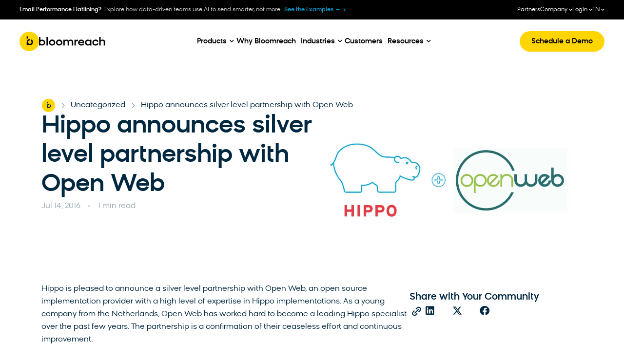

--- FILE ---
content_type: text/html; charset=UTF-8
request_url: https://www.bloomreach.com/en/news/2016/hippo-announces-silver-level-partnership-with-open-web
body_size: 87975
content:
<!DOCTYPE html>
<html lang="en-US" prefix="og: https://ogp.me/ns#">
<head>
	<meta charset="UTF-8">
	<meta name="viewport" content="width=device-width, initial-scale=1">
	<link rel="profile" href="https://gmpg.org/xfn/11">
	
	<link rel="alternate" hreflang="en" href="/en/news/2016/hippo-announces-silver-level-partnership-with-open-web/" />
<link rel="alternate" hreflang="x-default" href="/en/news/2016/hippo-announces-silver-level-partnership-with-open-web/" />
<title>Hippo Silver Level Partnership with Open Web</title>
<meta name="description" content="Hippo announces a silver level partnership with Open Web, an open source implementation provider with a high level of expertise in Hippo implementations."/>
<meta name="robots" content="follow, index, max-snippet:-1, max-video-preview:-1, max-image-preview:large"/>
<link rel="canonical" href="https://www.bloomreach.com/en/news/2016/hippo-announces-silver-level-partnership-with-open-web/" />
<meta property="og:locale" content="en_US" />
<meta property="og:type" content="article" />
<meta property="og:title" content="Hippo Silver Level Partnership with Open Web" />
<meta property="og:description" content="Hippo announces a silver level partnership with Open Web, an open source implementation provider with a high level of expertise in Hippo implementations." />
<meta property="og:url" content="https://www.bloomreach.com/en/news/2016/hippo-announces-silver-level-partnership-with-open-web/" />
<meta property="og:site_name" content="Bloomreach" />
<meta property="article:section" content="Uncategorized" />
<meta property="og:updated_time" content="2024-09-12T12:17:35+00:00" />
<meta property="og:image" content="https://www.bloomreach.com/wp-content/uploads/2024/05/hippo_openweb.jpg" />
<meta property="og:image:secure_url" content="https://www.bloomreach.com/wp-content/uploads/2024/05/hippo_openweb.jpg" />
<meta property="og:image:width" content="1024" />
<meta property="og:image:height" content="512" />
<meta property="og:image:alt" content="Hippo announces silver level partnership with Open Web" />
<meta property="og:image:type" content="image/jpeg" />
<meta property="article:published_time" content="2016-07-14T09:43:00+00:00" />
<meta property="article:modified_time" content="2024-09-12T12:17:35+00:00" />
<meta name="twitter:card" content="summary_large_image" />
<meta name="twitter:title" content="Hippo Silver Level Partnership with Open Web" />
<meta name="twitter:description" content="Hippo announces a silver level partnership with Open Web, an open source implementation provider with a high level of expertise in Hippo implementations." />
<meta name="twitter:image" content="https://www.bloomreach.com/wp-content/uploads/2024/05/hippo_openweb.jpg" />
<script type="application/ld+json" class="rank-math-schema-pro">{"@context":"https://schema.org","@graph":[{"@type":"Organization","@id":"https://www.bloomreach.com/en#organization/","name":"Bloomreach","url":"https://www.bloomreach.com/","logo":{"@type":"ImageObject","@id":"https://www.bloomreach.com/en#logo/","url":"https://www.bloomreach.com/wp-content/uploads/2024/06/logo-bloomreach.svg","contentUrl":"https://www.bloomreach.com/wp-content/uploads/2024/06/logo-bloomreach.svg","caption":"Bloomreach","inLanguage":"en-US"},"description":"We unify real-time customer and product data so businesses understand what customers really want. By connecting that understanding to every channel, the ecommerce experience becomes limitless, continuously reflecting a changing customer as they shop. With the scale of AI, this creates endless new paths to purchase, greater profitability, and fast business growth."},{"@type":"WebSite","@id":"https://www.bloomreach.com/en#website/","url":"https://www.bloomreach.com/en","name":"Bloomreach","publisher":{"@id":"https://www.bloomreach.com/en#organization/"},"inLanguage":"en-US"},{"@type":"ImageObject","@id":"https://www.bloomreach.com/wp-content/uploads/2024/05/hippo_openweb.jpg","url":"https://www.bloomreach.com/wp-content/uploads/2024/05/hippo_openweb.jpg","width":"1024","height":"512","inLanguage":"en-US"},{"@type":"BreadcrumbList","@id":"https://www.bloomreach.com/en/news/2016/hippo-announces-silver-level-partnership-with-open-web/#breadcrumb","itemListElement":[{"@type":"ListItem","position":"1","item":{"@id":"https://www.bloomreach.com/en","name":"Home"}},{"@type":"ListItem","position":"2","item":{"@id":"https://www.bloomreach.com/en/category/uncategorized","name":"Uncategorized"}},{"@type":"ListItem","position":"3","item":{"@id":"/en/news/2016/hippo-announces-silver-level-partnership-with-open-web/","name":"Hippo announces silver level partnership with Open Web"}}]},{"@type":"WebPage","@id":"https://www.bloomreach.com/en/news/2016/hippo-announces-silver-level-partnership-with-open-web/#webpage","url":"https://www.bloomreach.com/en/news/2016/hippo-announces-silver-level-partnership-with-open-web/","name":"Hippo Silver Level Partnership with Open Web","datePublished":"2016-07-14T09:43:00+00:00","dateModified":"2024-09-12T12:17:35+00:00","isPartOf":{"@id":"https://www.bloomreach.com/en#website/"},"primaryImageOfPage":{"@id":"https://www.bloomreach.com/wp-content/uploads/2024/05/hippo_openweb.jpg"},"inLanguage":"en-US","breadcrumb":{"@id":"https://www.bloomreach.com/en/news/2016/hippo-announces-silver-level-partnership-with-open-web/#breadcrumb"}},{"@type":"Person","@id":"https://www.bloomreach.com/en/library/author/michelle-demaio","name":"Michelle DeMaio","description":"Read the latest content from Michelle DeMaio, for Bloomreach.","url":"https://www.bloomreach.com/en/library/author/michelle-demaio","image":{"@type":"ImageObject","@id":"https://secure.gravatar.com/avatar/45a3593c282919ec88e4383e02a21b81b9c13d696d50e759c457530d81e8879d?s=96&amp;d=mm&amp;r=g","url":"https://secure.gravatar.com/avatar/45a3593c282919ec88e4383e02a21b81b9c13d696d50e759c457530d81e8879d?s=96&amp;d=mm&amp;r=g","caption":"Michelle DeMaio","inLanguage":"en-US"},"worksFor":{"@id":"https://www.bloomreach.com/en#organization/"}},{"@type":"BlogPosting","headline":"Hippo Silver Level Partnership with Open Web","datePublished":"2016-07-14T09:43:00+00:00","dateModified":"2024-09-12T12:17:35+00:00","articleSection":"Uncategorized","author":{"@id":"https://www.bloomreach.com/en/library/author/michelle-demaio","name":"Michelle DeMaio"},"publisher":{"@id":"https://www.bloomreach.com/en#organization/"},"description":"Hippo announces a silver level partnership with Open Web, an open source implementation provider with a high level of expertise in Hippo implementations.","name":"Hippo Silver Level Partnership with Open Web","@id":"https://www.bloomreach.com/en/news/2016/hippo-announces-silver-level-partnership-with-open-web/#richSnippet","isPartOf":{"@id":"https://www.bloomreach.com/en/news/2016/hippo-announces-silver-level-partnership-with-open-web/#webpage"},"image":{"@id":"https://www.bloomreach.com/wp-content/uploads/2024/05/hippo_openweb.jpg"},"inLanguage":"en-US","mainEntityOfPage":{"@id":"https://www.bloomreach.com/en/news/2016/hippo-announces-silver-level-partnership-with-open-web/#webpage"}}]}</script>
<link rel='dns-prefetch' href='//cdnjs.cloudflare.com' />
<link rel='dns-prefetch' href='//play.vidyard.com' />
<link href='https://fonts.gstatic.com' crossorigin rel='preconnect' />
<link rel="alternate" type="application/rss+xml" title="Bloomreach &raquo; Feed" href="https://www.bloomreach.com/en/feed" />
<link rel="alternate" type="application/rss+xml" title="Bloomreach &raquo; Comments Feed" href="https://www.bloomreach.com/en/comments/feed" />
<link rel="alternate" type="application/rss+xml" title="Bloomreach &raquo; Hippo announces silver level partnership with Open Web Comments Feed" href="/en/news/2016/hippo-announces-silver-level-partnership-with-open-web/feed" />
<link rel="alternate" title="oEmbed (JSON)" type="application/json+oembed" href="https://www.bloomreach.com/en/wp-json/oembed/1.0/embed?url=%2Fen%2Fnews%2F2016%2Fhippo-announces-silver-level-partnership-with-open-web%2F" />
<link rel="alternate" title="oEmbed (XML)" type="text/xml+oembed" href="https://www.bloomreach.com/en/wp-json/oembed/1.0/embed?url=%2Fen%2Fnews%2F2016%2Fhippo-announces-silver-level-partnership-with-open-web%2F&#038;format=xml" />
<style id='wp-img-auto-sizes-contain-inline-css'>
img:is([sizes=auto i],[sizes^="auto," i]){contain-intrinsic-size:3000px 1500px}
/*# sourceURL=wp-img-auto-sizes-contain-inline-css */
</style>
<style id='wp-emoji-styles-inline-css'>

	img.wp-smiley, img.emoji {
		display: inline !important;
		border: none !important;
		box-shadow: none !important;
		height: 1em !important;
		width: 1em !important;
		margin: 0 0.07em !important;
		vertical-align: -0.1em !important;
		background: none !important;
		padding: 0 !important;
	}
/*# sourceURL=wp-emoji-styles-inline-css */
</style>
<link rel='stylesheet' id='wp-block-library-css' href='https://www.bloomreach.com/wp-includes/css/dist/block-library/style.min.css?ver=1.0' media='all' />
<style id='acf-line-banner-v1-style-inline-css'>
.line-banner-v1 {
    margin-bottom: 32px;
    width: 100%;
    text-decoration: none !important;
    padding: 16px 24px;
    background-color: var(--arctic-10);
    border-radius: 16px;
    display: block;
}

.line-banner-v1-inner {
    align-items: center;
    display: flex;
    width: 100%;
}

.line-banner-v1-container .line-banner-v1-label {
    font: var(--body-l-medium-font);
    color: var(--space-100);
    margin-right: 16px;
    margin-bottom: 0;
}

.line-banner-v1-text {
    font: var(--body-l-medium-font);
    color: var(--arctic-100);
    margin-right: auto;
    text-decoration: underline;
}

.line-banner-v1-icon {
    display: flex;
    align-items: center;
    justify-content: center;
    background-color: var(--arctic-100);
    width: 24px;
    height: 24px;
    border-radius: 50%;
    transition: .4s;
}
.line-banner-v1:hover .line-banner-v1-icon {
    transform: translate(12px, -8px) translate3d(0,0,0);
}

.line-banner-v1-icon svg {
    color: var(--white);
}

.line-banner-v1 .mobile-bottom-section {
    display: none;
}


@media (max-width: 1024px) {
    .line-banner-v1-container .line-banner-v1 {
        display: block;
    }

    .line-banner-v1-label {
        flex-grow: 1;
    }

    .line-banner-v1-container .desktop-text {
        display: none;
    }

    .line-banner-v1-container .line-banner-v1 .mobile-bottom-section {
        display: block;
    }

    .line-banner-v1-inner {
        margin-bottom: 4px;
    }

    .line-banner-v1-text {
        font: var(--body-l-regular-font);
        margin-right: unset;
    }
}

/*# sourceURL=https://www.bloomreach.com/wp-content/themes/hello-theme-child-master/gutenberg-blocks/blocks/line-banner-v1/style.css */
</style>
<style id='acf-key-takeaway-v1-style-inline-css'>
.key-takeaway-v1-container {
    background-color: #F2F4F5;
    padding: 32px;
    border-radius: 32px;
    margin-bottom: 32px;
}

.key-takeaway-v1-container .key-takeaway-v1-title {
    font: var(--h4-medium-font);
    color: var(--space-100);
    margin-bottom: 16px;
}

.key-takeaway-v1-container .key-takeaway-v1-text {
    font: var(--body-l-regular-font);
    color: var(--space-80);
    margin-bottom: 30px;
}

@media (max-width: 1024px) {
    .key-takeaway-v1-container {
        padding: 24px 20px;
        border-radius: 20px;
    }

    .key-takeaway-v1-container .key-takeaway-v1-title {
        font: var(--h5-medium-font);
        margin-bottom: 12px;
    }

    .key-takeaway-v1-container .key-takeaway-v1-text {
        font: var(--body-l-regular-font);
        margin-bottom: 20px;
    }
}

/*# sourceURL=https://www.bloomreach.com/wp-content/themes/hello-theme-child-master/gutenberg-blocks/blocks/key-takeaway-v1/style.css */
</style>
<style id='acf-key-takeaway-v1-single-item-style-inline-css'>
.key-takeaway-v1-single-item-container {
    margin-bottom: 30px;
}

.key-takeaway-v1-single-item-container:last-child {
    margin-bottom: 0;
}

.key-takeaway-v1-single-item-title-container {
    display: flex;
    align-items: center;
    margin-bottom: 4px;
}

.key-takeaway-v1-single-item-title-container span {
    width: 32px;
    height: 32px;
    display: flex;
    justify-content: center;
    align-content: center;
    flex-wrap: wrap;
    background-color: var(--gold-100);
    border-radius: 50%;
    margin-right: 24px;
}

.key-takeaway-v1-single-item-title-container svg {
    margin: auto;
}

.key-takeaway-v1-single-item-title-container img {
    max-width: 18px;
    max-height: 18px;
}

.key-takeaway-v1-single-item-container .key-takeaway-v1-single-item-title-container p {
    font: var(--body-2xl-medium-font);
    color: var(--space-100);
    margin-bottom: 0;
}

.key-takeaway-v1-single-item-container .key-takeaway-v1-single-item-text {
    padding-left: 56px;
    font: var(--body-xl-regular-font);
    color: var(--space-80);
    margin-bottom: 0;
}

@media (max-width: 767px) {
    .key-takeaway-v1-single-item-container {
        margin-bottom: 20px;
    }

    .key-takeaway-v1-single-item-title-container {
        margin-bottom: 8px;
    }

    .key-takeaway-v1-single-item-title-container span {
        margin-right: 16px;
    }

    .key-takeaway-v1-single-item-title-container p {
        font: var(--body-xl-medium-font);
    }

    .key-takeaway-v1-single-item-container .key-takeaway-v1-single-item-text {
        padding-left: 49px;
        font: var(--body-l-regular-font);
    }
}

/*# sourceURL=https://www.bloomreach.com/wp-content/themes/hello-theme-child-master/gutenberg-blocks/blocks/key-takeaway-v1/key-takeaway-v1-single-item/style.css */
</style>
<style id='acf-faq-section-v1-style-inline-css'>
.faq-section-v1-container {
    margin-bottom: 32px;
}

.wp-admin .faq-section-v1-container {
    padding: 16px;
}

.faq-section-v1-container .section-title {
    font: var(--h3-medium-font);
    color: var(--space-100);
    margin-bottom: 32px;
}

@media (max-width: 1024px) {
    .faq-section-v1-container .section-title {
        font: var(--h4-medium-font);
        margin-bottom: 24px;
    }

    .faq-section-v1-container {
        margin-bottom: 24px;
    }
}

/*# sourceURL=https://www.bloomreach.com/wp-content/themes/hello-theme-child-master/gutenberg-blocks/blocks/faq-section-v1/style.css */
</style>
<style id='acf-faq-section-v1-single-item-style-inline-css'>
.faq-section-v1-single-item-container {
    display: flex;
    flex-direction: column;
    margin-bottom: 10px;
    border-radius: 16px;
    overflow: hidden;
    border: 1px solid var(--space-10);
}

.faq-section-v1-single-item-container .title-section {
    display: flex;
    align-items: center;
    padding: 10px 10px 10px 16px;
    cursor: pointer;
}

.wp-admin .faq-section-v1-single-item-container .title-section {
    cursor: auto;
}

.faq-section-v1-single-item-container .item-title {
    font: var(--body-l-medium-font);
    color: var(--space-100);
    margin-right: 10px;
    flex-grow: 1;
    margin-bottom: 0;
}

.faq-section-v1-single-item-container .item-button {
    width: 48px;
    height: 48px;
    border-radius: 50%;
    display: flex;
    align-items: center;
    justify-content: center;
    border: 1px solid var(--space-10);
    transition: border 0.3s linear;
}

.faq-section-v1-single-item-container .item-button svg {
    color: var(--arctic-100);
    margin: auto;
    transition: transform 0.3s linear;
}

.open.faq-section-v1-single-item-container .item-button {
    border-color: transparent;
}

.open.faq-section-v1-single-item-container .item-button svg {
    transform: rotate(180deg);
}

.faq-section-v1-single-item-container .item-content {
    transition: height 0.3s linear;
    height: 0;
    overflow: hidden;
}

.faq-section-v1-single-item-container .content-inner {
    padding: 16px 16px 32px 16px;
}

.wp-admin .faq-section-v1-single-item-container .item-content {
    height: unset;
}

.faq-section-v1-single-item-container .item-content p {
    font: var(--body-l-regular-font);
    color: var(--space-100);
    margin: 0;
}

@media (max-width: 1024px) {
    .faq-section-v1-single-item-container {
        border-radius: 8px;
        margin-bottom: 12px;
    }

    .faq-section-v1-single-item-container .title-section {
        padding: 16px 12px;
    }

    .faq-section-v1-single-item-container .item-title {
        margin-right: 26px;
        margin-bottom: 0;
    }

    .faq-section-v1-single-item-container .content-inner {
        padding: 8px 16px 16px 16px;
    }
}

/*# sourceURL=https://www.bloomreach.com/wp-content/themes/hello-theme-child-master/gutenberg-blocks/blocks/faq-section-v1/faq-section-v1-single-item/style.css */
</style>
<style id='acf-cta-section-v1-style-inline-css'>
.cta-section-v1-container {
    padding: 32px;
    margin-bottom: 32px;
    background-color: var(--space-05);
    border-radius: 32px;
    display: flex;
}

.cta-section-v1-container .img,
.cta-section-v1-container .video,
.cta-section-v1-container .vidyard-player-container {
    background-position: center;
    background-size: cover;
    width: 143px !important;
    height: 123px !important;
    border-radius: 20px;
    overflow: hidden;
    flex-shrink: 0;
    margin: 0 !important;
    margin-right: 14px !important;
}

.cta-section-v1-container .lottie {
    width: 143px !important;
    height: 123px !important;
    border-radius: 20px;
    overflow: hidden;
    flex-shrink: 0;
    margin: 0 !important;
    margin-right: 14px !important;
}

.cta-section-v1-container .vidyard-player-container .vidyard-lightbox-centering,
.cta-section-v1-container .vidyard-player-container > div {
    padding-bottom: 123px !important;
}

.cta-section-v1-container .img.empty,
.cta-section-v1-container .video.empty,
.cta-section-v1-container .lottie {
    opacity: 0.25;
}

.cta-section-v1-container .section-title {
    font: var(--h4-medium-font);
    color: var(--space-100);
    margin: 0 !important;
    margin-bottom: 16px !important;;
}

.cta-section-v1-container .right-section p {
    font: var(--body-l-regular-font);
    color: var(--space-80);
    margin-bottom: 24px;
}

.button-filled-large-arctic {
    border-radius: 99px;
    padding: 10px 32px;
    font: var(--body-l-medium-font);
    color: var(--white);
    text-align: center;
    background: var(--arctic-100);
    transition: background-color 0.3s linear;
    text-decoration: none !important;
}

.button-filled-large-arctic:hover {
    background-color: var(--arctic-120);
    text-decoration: none !important;
    color: var(--white);
}

@media (max-width: 1024px) {
    .cta-section-v1-container {
        padding: 12px;
        border-radius: 12px;
    }

    .cta-section-v1-container .img,
    .cta-section-v1-container .video,
    .cta-section-v1-container .vidyard-player-container {
        border-radius: 8px !important;
    }

    .cta-section-v1-container .right-section {
        flex: 1;
        display: flex;
        flex-direction: column;
        justify-content: center;
    }

    .cta-section-v1-container .section-title {
        margin-bottom: 4px !important;;
        font-size: var(--body-m-medium-font-size);
        line-height: var(--body-m-medium-line-height);
        letter-spacing: var(--body-m-medium-letter-spacing);
    }

    .cta-section-v1-container .right-section p {
        margin-bottom: 12px;
        font-size: var(--body-s-regular-font-size);
        line-height: var(--body-s-regular-line-height);
        letter-spacing: var(--body-s-regular-letter-spacing);
    }

    .cta-section-v1-container .button-filled-large-arctic {
        display: block;
        width: 100%;
        font-size: var(--body-s-medium-font-size);
        line-height: var(--body-s-medium-line-height);
        letter-spacing: var(--body-s-medium-letter-spacing);
        padding: 11px 32px;
    }
}

/*# sourceURL=https://www.bloomreach.com/wp-content/themes/hello-theme-child-master/gutenberg-blocks/blocks/cta-section-v1/style.css */
</style>
<style id='acf-subscribe-to-platform-v1-style-inline-css'>
.subscribe-to-platform-v1-container {
    padding: 16px 16px 16px 24px;
    margin-bottom: 32px;
    background-color: var(--arctic-10);
    border-radius: 16px;
    display: flex;
    align-items: center;
}


.subscribe-to-platform-v1-container .title-section {
    flex-grow: 1;
    margin-right: 16px;
    display: flex;
    align-items: center;
}

.subscribe-to-platform-v1-container .title-section p {
    margin-bottom: 0;
    color: var(--space-100);
    font: var(--body-l-medium-font);
}

.subscribe-to-platform-v1-container .icons-section {
    display: flex;
    align-items: center;
}

.subscribe-to-platform-v1-container .icons-section a {
    display: inline-block;
    margin-right: 16px;
    height: 30px;
    width: 30px;
}

/* no_background variant */
.subscribe-to-platform-v1-container.no_background {
    padding-left: 0;
    background: unset;
}

.subscribe-to-platform-v1-container.no_background .title-section {
    flex-grow: 0;
}


@media (max-width: 1024px) {
    .subscribe-to-platform-v1-container {
        padding: 0;
        display: block;
        background-color: unset;
    }

    .subscribe-to-platform-v1-container .title-section {
        border-radius: 16px;
        padding: 16px;
        background-color: var(--arctic-10);
        text-align: center;
        width: 100%;
        margin-bottom: 32px;
        justify-content: center;
    }

    .subscribe-to-platform-v1-container .icons-section {
        width: 100%;
        display: flex;
        justify-content: center;
    }

    .subscribe-to-platform-v1-container .icons-section a {
        margin-left: 8px;
        margin-right: 8px;
    }

    /* no_background variant */
    .subscribe-to-platform-v1-container.no_background .title-section {
        padding: 0;
        justify-content: start;
        background-color: unset;
        margin-bottom: 16px;
        text-align: start;
    }

    .subscribe-to-platform-v1-container.no_background .icons-section {
        justify-content: start;
    }
}

/*# sourceURL=https://www.bloomreach.com/wp-content/themes/hello-theme-child-master/gutenberg-blocks/blocks/subscribe-to-platform-v1/style.css */
</style>
<style id='acf-subscribe-newsletter-v1-style-inline-css'>
.subscribe-newsletter-v1-container {
    display: flex;
    padding: 32px;
    flex-direction: column;
    align-items: flex-start;
    gap: 80px;
    background-color: var(--arctic-10);
    border-radius: 32px;
    margin-bottom: 32px;
}
.subscribe-newsletter-v1-row {
    display: flex;
    align-items: flex-end;
    gap: 30px;
    align-self: stretch;
}
.subscribe-newsletter-v1-vertical .subscribe-newsletter-v1-row {
    display: block;
    text-align: center;
}
.subscribe-newsletter-v1-left-panel {
    display: flex;
    flex-direction: column;
    justify-content: center;
    align-items: flex-start;
    gap: 30px;
    flex: 1 0 0;
}
.subscribe-newsletter-v1-right-panel {
    display: flex;
    flex-direction: column;
    align-items: center;
    gap: 16px;
    flex: 1 0 0;
}
.subscribe-newsletter-v1-vertical .subscribe-newsletter-v1-right-panel {
    max-width: 508px;
    margin: 0 auto;
}
.subscribe-newsletter-v1-avatars {
    display: flex;
    flex-direction: row;
    align-items: center;
    gap: -10px;
}
.subscribe-newsletter-v1-avatar {
    width: 40px;
    height: 40px;
    border-radius: 40px;
    border: 2px solid var(--arctic-20);
    background: lightgray 50% / cover no-repeat;
    margin-left: -10px;
}
.subscribe-newsletter-v1-avatar:first-child {
    margin-left: 0;
}
.subscribe-newsletter-v1-container h3 {
    align-self: stretch;
    color: var(--space-100);
    font: var(--h3-medium-font) !important;
    margin: 0 !important;
}
.subscribe-newsletter-v1-vertical .subscribe-newsletter-v1-row h3 {
    text-align: center;
    margin-bottom: 16px !important;
}
.subscribe-newsletter-v1-container form {
    margin: 0;
}

.subscribe-newsletter-v1-container form {
    display: flex;
    flex-wrap: wrap;
    column-gap: 8px;
    row-gap: 16px;
}

.subscribe-newsletter-v1-container form .hs_email {
    order: 1;
    width: calc(100% - 150px);
}

.subscribe-newsletter-v1-container form .legal-consent-container {
    order: 3;
}

.subscribe-newsletter-v1-container form .hs_email label[id^=label-email] {
    display: none;
}

.subscribe-newsletter-v1-container form .hs_email .input input {
    padding: 10px 32px;
    border-radius: 99px;
    background: var( --white );
    border: 1px solid var( --space-20 );
    font: var( --body-l-regular-font );
    color: var( --space-100 );
}

.subscribe-newsletter-v1-container form .hs_email .input input:focus {
    outline: none;
}

.subscribe-newsletter-v1-container form .hs_submit {
    order: 2;
}

.subscribe-newsletter-v1-container form .hs_submit .hs-button {
    color: var( --space-100 );
    background-color: var( --gold-100 );
    border: none;
}

.subscribe-newsletter-v1-container form .hs_submit .hs-button:hover {
    background-color: var( --gold-80 );
}

.subscribe-newsletter-v1-container form .legal-consent-container p {
    font: var( --body-s-regular-font );
    color: var( --space-60 );
    margin-bottom: 0;
}
.subscribe-newsletter-v1-container form .legal-consent-container ul {
    margin-bottom: 0;
}

.subscribe-newsletter-v1-container form .legal-consent-container p strong {
    font-weight: 400;
}

.subscribe-newsletter-v1-container form .legal-consent-container p a {
    font: inherit;
    color: inherit;
    text-decoration: underline;
}

.subscribe-newsletter-v1-container .elementor-menu-anchor {
    display: none !important;
}

@media (max-width: 1024px) {
    .subscribe-newsletter-v1-row {
        display: block;
    }
    .subscribe-newsletter-v1-left-panel {
        gap: 24px;
    }
    .subscribe-newsletter-v1-container h3 {
        text-align: center;
        margin-bottom: 20px !important;
    }
    .subscribe-newsletter-v1-vertical .subscribe-newsletter-v1-row h3 {
        text-align: center;
        margin-bottom: 24px !important;
    }

    .subscribe-newsletter-v1-container form {
        column-gap: 0;
        row-gap: 12px;
    }

    .subscribe-newsletter-v1-container form .hs_email {
        width: 100%;
    }

    .subscribe-newsletter-v1-container form .legal-consent-container {
        padding-top: 8px;
    }

    .subscribe-newsletter-v1-container form .hs_submit,
    .subscribe-newsletter-v1-container form .hs_submit .hs-button {
        width: 100%;
    }
}

/*# sourceURL=https://www.bloomreach.com/wp-content/themes/hello-theme-child-master/gutenberg-blocks/blocks/subscribe-newsletter-v1/style.css */
</style>
<style id='acf-key-takeaways-style-inline-css'>
.key-takeaways-block {
    background-color: #F2F4F5;
    padding: 32px;
    border-radius: 32px;
    margin-bottom: 32px;
}

.key-takeaways-block h4 {
    font: var(--h4-medium-font) !important;
    color: var(--space-100);
    margin-bottom: 16px!important;
}

.key-takeaways-block .key-takeaway-subtitle {
    font: var(--body-l-regular-font);
    color: var(--space-80);
    margin-bottom: 30px;
}

.key-takeaways-list {
    list-style-type: none;
    padding-left: 0 !important;
    counter-reset: takeaway-counter;
    margin-bottom: 0!important;
}

.key-takeaway-item {
    gap: 24px;
    padding-left: 0 !important;
    display: flex;
    align-items: flex-start;
    counter-increment: takeaway-counter;
}

.key-takeaway-item:not(:last-child) {
    margin-bottom: 30px;
}

.key-takeaway-item::before {
    content: counter(takeaway-counter);
    width: 32px;
    height: 32px;
    background-color: var(--gold-100);
    border-radius: 50%;
    display: flex;
    align-items: center;
    justify-content: center;
    color: var(--space-80);
    font-weight: 500;
    flex-shrink: 0;
}

.key-takeaway-title {
    font: var(--h5-medium-font);
    color: var(--space-100);
    margin-bottom: 8px;
}

.key-takeaway-description {
    font: var(--body-l-regular-font);
    color: var(--space-80);
}
/*# sourceURL=https://www.bloomreach.com/wp-content/themes/hello-theme-child-master/gutenberg-blocks/blocks/key-takeways/styles.css */
</style>
<style id='global-styles-inline-css'>
:root{--wp--preset--aspect-ratio--square: 1;--wp--preset--aspect-ratio--4-3: 4/3;--wp--preset--aspect-ratio--3-4: 3/4;--wp--preset--aspect-ratio--3-2: 3/2;--wp--preset--aspect-ratio--2-3: 2/3;--wp--preset--aspect-ratio--16-9: 16/9;--wp--preset--aspect-ratio--9-16: 9/16;--wp--preset--color--black: #000000;--wp--preset--color--cyan-bluish-gray: #abb8c3;--wp--preset--color--white: #ffffff;--wp--preset--color--pale-pink: #f78da7;--wp--preset--color--vivid-red: #cf2e2e;--wp--preset--color--luminous-vivid-orange: #ff6900;--wp--preset--color--luminous-vivid-amber: #fcb900;--wp--preset--color--light-green-cyan: #7bdcb5;--wp--preset--color--vivid-green-cyan: #00d084;--wp--preset--color--pale-cyan-blue: #8ed1fc;--wp--preset--color--vivid-cyan-blue: #0693e3;--wp--preset--color--vivid-purple: #9b51e0;--wp--preset--gradient--vivid-cyan-blue-to-vivid-purple: linear-gradient(135deg,rgb(6,147,227) 0%,rgb(155,81,224) 100%);--wp--preset--gradient--light-green-cyan-to-vivid-green-cyan: linear-gradient(135deg,rgb(122,220,180) 0%,rgb(0,208,130) 100%);--wp--preset--gradient--luminous-vivid-amber-to-luminous-vivid-orange: linear-gradient(135deg,rgb(252,185,0) 0%,rgb(255,105,0) 100%);--wp--preset--gradient--luminous-vivid-orange-to-vivid-red: linear-gradient(135deg,rgb(255,105,0) 0%,rgb(207,46,46) 100%);--wp--preset--gradient--very-light-gray-to-cyan-bluish-gray: linear-gradient(135deg,rgb(238,238,238) 0%,rgb(169,184,195) 100%);--wp--preset--gradient--cool-to-warm-spectrum: linear-gradient(135deg,rgb(74,234,220) 0%,rgb(151,120,209) 20%,rgb(207,42,186) 40%,rgb(238,44,130) 60%,rgb(251,105,98) 80%,rgb(254,248,76) 100%);--wp--preset--gradient--blush-light-purple: linear-gradient(135deg,rgb(255,206,236) 0%,rgb(152,150,240) 100%);--wp--preset--gradient--blush-bordeaux: linear-gradient(135deg,rgb(254,205,165) 0%,rgb(254,45,45) 50%,rgb(107,0,62) 100%);--wp--preset--gradient--luminous-dusk: linear-gradient(135deg,rgb(255,203,112) 0%,rgb(199,81,192) 50%,rgb(65,88,208) 100%);--wp--preset--gradient--pale-ocean: linear-gradient(135deg,rgb(255,245,203) 0%,rgb(182,227,212) 50%,rgb(51,167,181) 100%);--wp--preset--gradient--electric-grass: linear-gradient(135deg,rgb(202,248,128) 0%,rgb(113,206,126) 100%);--wp--preset--gradient--midnight: linear-gradient(135deg,rgb(2,3,129) 0%,rgb(40,116,252) 100%);--wp--preset--font-size--small: 13px;--wp--preset--font-size--medium: 20px;--wp--preset--font-size--large: 36px;--wp--preset--font-size--x-large: 42px;--wp--preset--spacing--20: 0.44rem;--wp--preset--spacing--30: 0.67rem;--wp--preset--spacing--40: 1rem;--wp--preset--spacing--50: 1.5rem;--wp--preset--spacing--60: 2.25rem;--wp--preset--spacing--70: 3.38rem;--wp--preset--spacing--80: 5.06rem;--wp--preset--shadow--natural: 6px 6px 9px rgba(0, 0, 0, 0.2);--wp--preset--shadow--deep: 12px 12px 50px rgba(0, 0, 0, 0.4);--wp--preset--shadow--sharp: 6px 6px 0px rgba(0, 0, 0, 0.2);--wp--preset--shadow--outlined: 6px 6px 0px -3px rgb(255, 255, 255), 6px 6px rgb(0, 0, 0);--wp--preset--shadow--crisp: 6px 6px 0px rgb(0, 0, 0);}:root { --wp--style--global--content-size: 800px;--wp--style--global--wide-size: 1200px; }:where(body) { margin: 0; }.wp-site-blocks > .alignleft { float: left; margin-right: 2em; }.wp-site-blocks > .alignright { float: right; margin-left: 2em; }.wp-site-blocks > .aligncenter { justify-content: center; margin-left: auto; margin-right: auto; }:where(.wp-site-blocks) > * { margin-block-start: 24px; margin-block-end: 0; }:where(.wp-site-blocks) > :first-child { margin-block-start: 0; }:where(.wp-site-blocks) > :last-child { margin-block-end: 0; }:root { --wp--style--block-gap: 24px; }:root :where(.is-layout-flow) > :first-child{margin-block-start: 0;}:root :where(.is-layout-flow) > :last-child{margin-block-end: 0;}:root :where(.is-layout-flow) > *{margin-block-start: 24px;margin-block-end: 0;}:root :where(.is-layout-constrained) > :first-child{margin-block-start: 0;}:root :where(.is-layout-constrained) > :last-child{margin-block-end: 0;}:root :where(.is-layout-constrained) > *{margin-block-start: 24px;margin-block-end: 0;}:root :where(.is-layout-flex){gap: 24px;}:root :where(.is-layout-grid){gap: 24px;}.is-layout-flow > .alignleft{float: left;margin-inline-start: 0;margin-inline-end: 2em;}.is-layout-flow > .alignright{float: right;margin-inline-start: 2em;margin-inline-end: 0;}.is-layout-flow > .aligncenter{margin-left: auto !important;margin-right: auto !important;}.is-layout-constrained > .alignleft{float: left;margin-inline-start: 0;margin-inline-end: 2em;}.is-layout-constrained > .alignright{float: right;margin-inline-start: 2em;margin-inline-end: 0;}.is-layout-constrained > .aligncenter{margin-left: auto !important;margin-right: auto !important;}.is-layout-constrained > :where(:not(.alignleft):not(.alignright):not(.alignfull)){max-width: var(--wp--style--global--content-size);margin-left: auto !important;margin-right: auto !important;}.is-layout-constrained > .alignwide{max-width: var(--wp--style--global--wide-size);}body .is-layout-flex{display: flex;}.is-layout-flex{flex-wrap: wrap;align-items: center;}.is-layout-flex > :is(*, div){margin: 0;}body .is-layout-grid{display: grid;}.is-layout-grid > :is(*, div){margin: 0;}body{padding-top: 0px;padding-right: 0px;padding-bottom: 0px;padding-left: 0px;}a:where(:not(.wp-element-button)){text-decoration: underline;}:root :where(.wp-element-button, .wp-block-button__link){background-color: #32373c;border-width: 0;color: #fff;font-family: inherit;font-size: inherit;font-style: inherit;font-weight: inherit;letter-spacing: inherit;line-height: inherit;padding-top: calc(0.667em + 2px);padding-right: calc(1.333em + 2px);padding-bottom: calc(0.667em + 2px);padding-left: calc(1.333em + 2px);text-decoration: none;text-transform: inherit;}.has-black-color{color: var(--wp--preset--color--black) !important;}.has-cyan-bluish-gray-color{color: var(--wp--preset--color--cyan-bluish-gray) !important;}.has-white-color{color: var(--wp--preset--color--white) !important;}.has-pale-pink-color{color: var(--wp--preset--color--pale-pink) !important;}.has-vivid-red-color{color: var(--wp--preset--color--vivid-red) !important;}.has-luminous-vivid-orange-color{color: var(--wp--preset--color--luminous-vivid-orange) !important;}.has-luminous-vivid-amber-color{color: var(--wp--preset--color--luminous-vivid-amber) !important;}.has-light-green-cyan-color{color: var(--wp--preset--color--light-green-cyan) !important;}.has-vivid-green-cyan-color{color: var(--wp--preset--color--vivid-green-cyan) !important;}.has-pale-cyan-blue-color{color: var(--wp--preset--color--pale-cyan-blue) !important;}.has-vivid-cyan-blue-color{color: var(--wp--preset--color--vivid-cyan-blue) !important;}.has-vivid-purple-color{color: var(--wp--preset--color--vivid-purple) !important;}.has-black-background-color{background-color: var(--wp--preset--color--black) !important;}.has-cyan-bluish-gray-background-color{background-color: var(--wp--preset--color--cyan-bluish-gray) !important;}.has-white-background-color{background-color: var(--wp--preset--color--white) !important;}.has-pale-pink-background-color{background-color: var(--wp--preset--color--pale-pink) !important;}.has-vivid-red-background-color{background-color: var(--wp--preset--color--vivid-red) !important;}.has-luminous-vivid-orange-background-color{background-color: var(--wp--preset--color--luminous-vivid-orange) !important;}.has-luminous-vivid-amber-background-color{background-color: var(--wp--preset--color--luminous-vivid-amber) !important;}.has-light-green-cyan-background-color{background-color: var(--wp--preset--color--light-green-cyan) !important;}.has-vivid-green-cyan-background-color{background-color: var(--wp--preset--color--vivid-green-cyan) !important;}.has-pale-cyan-blue-background-color{background-color: var(--wp--preset--color--pale-cyan-blue) !important;}.has-vivid-cyan-blue-background-color{background-color: var(--wp--preset--color--vivid-cyan-blue) !important;}.has-vivid-purple-background-color{background-color: var(--wp--preset--color--vivid-purple) !important;}.has-black-border-color{border-color: var(--wp--preset--color--black) !important;}.has-cyan-bluish-gray-border-color{border-color: var(--wp--preset--color--cyan-bluish-gray) !important;}.has-white-border-color{border-color: var(--wp--preset--color--white) !important;}.has-pale-pink-border-color{border-color: var(--wp--preset--color--pale-pink) !important;}.has-vivid-red-border-color{border-color: var(--wp--preset--color--vivid-red) !important;}.has-luminous-vivid-orange-border-color{border-color: var(--wp--preset--color--luminous-vivid-orange) !important;}.has-luminous-vivid-amber-border-color{border-color: var(--wp--preset--color--luminous-vivid-amber) !important;}.has-light-green-cyan-border-color{border-color: var(--wp--preset--color--light-green-cyan) !important;}.has-vivid-green-cyan-border-color{border-color: var(--wp--preset--color--vivid-green-cyan) !important;}.has-pale-cyan-blue-border-color{border-color: var(--wp--preset--color--pale-cyan-blue) !important;}.has-vivid-cyan-blue-border-color{border-color: var(--wp--preset--color--vivid-cyan-blue) !important;}.has-vivid-purple-border-color{border-color: var(--wp--preset--color--vivid-purple) !important;}.has-vivid-cyan-blue-to-vivid-purple-gradient-background{background: var(--wp--preset--gradient--vivid-cyan-blue-to-vivid-purple) !important;}.has-light-green-cyan-to-vivid-green-cyan-gradient-background{background: var(--wp--preset--gradient--light-green-cyan-to-vivid-green-cyan) !important;}.has-luminous-vivid-amber-to-luminous-vivid-orange-gradient-background{background: var(--wp--preset--gradient--luminous-vivid-amber-to-luminous-vivid-orange) !important;}.has-luminous-vivid-orange-to-vivid-red-gradient-background{background: var(--wp--preset--gradient--luminous-vivid-orange-to-vivid-red) !important;}.has-very-light-gray-to-cyan-bluish-gray-gradient-background{background: var(--wp--preset--gradient--very-light-gray-to-cyan-bluish-gray) !important;}.has-cool-to-warm-spectrum-gradient-background{background: var(--wp--preset--gradient--cool-to-warm-spectrum) !important;}.has-blush-light-purple-gradient-background{background: var(--wp--preset--gradient--blush-light-purple) !important;}.has-blush-bordeaux-gradient-background{background: var(--wp--preset--gradient--blush-bordeaux) !important;}.has-luminous-dusk-gradient-background{background: var(--wp--preset--gradient--luminous-dusk) !important;}.has-pale-ocean-gradient-background{background: var(--wp--preset--gradient--pale-ocean) !important;}.has-electric-grass-gradient-background{background: var(--wp--preset--gradient--electric-grass) !important;}.has-midnight-gradient-background{background: var(--wp--preset--gradient--midnight) !important;}.has-small-font-size{font-size: var(--wp--preset--font-size--small) !important;}.has-medium-font-size{font-size: var(--wp--preset--font-size--medium) !important;}.has-large-font-size{font-size: var(--wp--preset--font-size--large) !important;}.has-x-large-font-size{font-size: var(--wp--preset--font-size--x-large) !important;}
:root :where(.wp-block-pullquote){font-size: 1.5em;line-height: 1.6;}
/*# sourceURL=global-styles-inline-css */
</style>
<link rel='stylesheet' id='wpml-legacy-dropdown-0-css' href='https://www.bloomreach.com/wp-content/plugins/sitepress-multilingual-cms/templates/language-switchers/legacy-dropdown/style.min.css?ver=1' media='all' />
<link rel='stylesheet' id='wpml-menu-item-0-css' href='https://www.bloomreach.com/wp-content/plugins/sitepress-multilingual-cms/templates/language-switchers/menu-item/style.min.css?ver=1' media='all' />
<link rel='stylesheet' id='jquery-ui-css-css' href='https://www.bloomreach.com/wp-content/themes/hello-theme-child-master/assets/css/jquery-ui.min.css' media='all' />
<link rel='stylesheet' id='common-css-css' href='https://www.bloomreach.com/wp-content/themes/hello-theme-child-master/assets/css/common.css' media='all' />
<link rel='stylesheet' id='user-custom-post-cards-css' href='https://www.bloomreach.com/wp-content/themes/hello-theme-child-master/assets/css/user-custom-post-cards.css?ver=1765470009' media='all' />
<link rel='stylesheet' id='elementor-icons-icomoon-3-css' href='https://www.bloomreach.com/wp-content/uploads/elementor/custom-icons/icomoon-3/style.css?ver=1.0.0' media='all' />
<link rel='stylesheet' id='hello-elementor-css' href='https://www.bloomreach.com/wp-content/themes/hello-elementor/style.min.css?ver=3.3.0' media='all' />
<link rel='stylesheet' id='hello-elementor-theme-style-css' href='https://www.bloomreach.com/wp-content/themes/hello-elementor/theme.min.css?ver=3.3.0' media='all' />
<link rel='stylesheet' id='hello-elementor-header-footer-css' href='https://www.bloomreach.com/wp-content/themes/hello-elementor/header-footer.min.css?ver=3.3.0' media='all' />
<link rel='stylesheet' id='elementor-frontend-css' href='https://www.bloomreach.com/wp-content/plugins/elementor/assets/css/frontend.min.css?ver=3.33.3' media='all' />
<link rel='stylesheet' id='elementor-post-13-css' href='https://www.bloomreach.com/wp-content/uploads/elementor/css/post-13.css?ver=1766149572' media='all' />
<link rel='stylesheet' id='widget-image-css' href='https://www.bloomreach.com/wp-content/plugins/elementor/assets/css/widget-image.min.css?ver=3.33.3' media='all' />
<link rel='stylesheet' id='widget-heading-css' href='https://www.bloomreach.com/wp-content/plugins/elementor/assets/css/widget-heading.min.css?ver=3.33.3' media='all' />
<link rel='stylesheet' id='widget-nav-menu-css' href='https://www.bloomreach.com/wp-content/plugins/elementor-pro/assets/css/widget-nav-menu.min.css?ver=3.33.2' media='all' />
<link rel='stylesheet' id='e-animation-fadeIn-css' href='https://www.bloomreach.com/wp-content/plugins/elementor/assets/lib/animations/styles/fadeIn.min.css?ver=3.33.3' media='all' />
<link rel='stylesheet' id='widget-mega-menu-css' href='https://www.bloomreach.com/wp-content/plugins/elementor-pro/assets/css/widget-mega-menu.min.css?ver=3.33.2' media='all' />
<link rel='stylesheet' id='widget-video-css' href='https://www.bloomreach.com/wp-content/plugins/elementor/assets/css/widget-video.min.css?ver=3.33.3' media='all' />
<link rel='stylesheet' id='widget-social-icons-css' href='https://www.bloomreach.com/wp-content/plugins/elementor/assets/css/widget-social-icons.min.css?ver=3.33.3' media='all' />
<link rel='stylesheet' id='e-apple-webkit-css' href='https://www.bloomreach.com/wp-content/plugins/elementor/assets/css/conditionals/apple-webkit.min.css?ver=3.33.3' media='all' />
<link rel='stylesheet' id='widget-progress-tracker-css' href='https://www.bloomreach.com/wp-content/plugins/elementor-pro/assets/css/widget-progress-tracker.min.css?ver=3.33.2' media='all' />
<link rel='stylesheet' id='widget-post-info-css' href='https://www.bloomreach.com/wp-content/plugins/elementor-pro/assets/css/widget-post-info.min.css?ver=3.33.2' media='all' />
<link rel='stylesheet' id='widget-icon-list-css' href='https://www.bloomreach.com/wp-content/plugins/elementor/assets/css/widget-icon-list.min.css?ver=3.33.3' media='all' />
<link rel='stylesheet' id='elementor-icons-shared-0-css' href='https://www.bloomreach.com/wp-content/plugins/elementor/assets/lib/font-awesome/css/fontawesome.min.css?ver=5.15.3' media='all' />
<link rel='stylesheet' id='elementor-icons-fa-regular-css' href='https://www.bloomreach.com/wp-content/plugins/elementor/assets/lib/font-awesome/css/regular.min.css?ver=5.15.3' media='all' />
<link rel='stylesheet' id='elementor-icons-fa-solid-css' href='https://www.bloomreach.com/wp-content/plugins/elementor/assets/lib/font-awesome/css/solid.min.css?ver=5.15.3' media='all' />
<link rel='stylesheet' id='widget-table-of-contents-css' href='https://www.bloomreach.com/wp-content/plugins/elementor-pro/assets/css/widget-table-of-contents.min.css?ver=3.33.2' media='all' />
<link rel='stylesheet' id='widget-share-buttons-css' href='https://www.bloomreach.com/wp-content/plugins/elementor-pro/assets/css/widget-share-buttons.min.css?ver=3.33.2' media='all' />
<link rel='stylesheet' id='elementor-icons-fa-brands-css' href='https://www.bloomreach.com/wp-content/plugins/elementor/assets/lib/font-awesome/css/brands.min.css?ver=5.15.3' media='all' />
<link rel='stylesheet' id='widget-loop-common-css' href='https://www.bloomreach.com/wp-content/plugins/elementor-pro/assets/css/widget-loop-common.min.css?ver=3.33.2' media='all' />
<link rel='stylesheet' id='widget-loop-grid-css' href='https://www.bloomreach.com/wp-content/plugins/elementor-pro/assets/css/widget-loop-grid.min.css?ver=3.33.2' media='all' />
<link rel='stylesheet' id='elementor-icons-css' href='https://www.bloomreach.com/wp-content/plugins/elementor/assets/lib/eicons/css/elementor-icons.min.css?ver=5.44.0' media='all' />
<link rel='stylesheet' id='elementor-post-99-css' href='https://www.bloomreach.com/wp-content/uploads/elementor/css/post-99.css?ver=1766149573' media='all' />
<link rel='stylesheet' id='elementor-post-65820-css' href='https://www.bloomreach.com/wp-content/uploads/elementor/css/post-65820.css?ver=1766149573' media='all' />
<link rel='stylesheet' id='elementor-post-1989-css' href='https://www.bloomreach.com/wp-content/uploads/elementor/css/post-1989.css?ver=1766149631' media='all' />
<link rel='stylesheet' id='hello-elementor-child-style-css' href='https://www.bloomreach.com/wp-content/themes/hello-theme-child-master/style.css?ver=2.562' media='all' />
<script id="wpml-cookie-js-extra">
var wpml_cookies = {"wp-wpml_current_language":{"value":"en","expires":1,"path":"/"}};
var wpml_cookies = {"wp-wpml_current_language":{"value":"en","expires":1,"path":"/"}};
var wpml_cookies = {"wp-wpml_current_language":{"value":"en","expires":1,"path":"/"}};
var wpml_cookies = {"wp-wpml_current_language":{"value":"en","expires":1,"path":"/"}};
//# sourceURL=wpml-cookie-js-extra
</script>
<script src="https://www.bloomreach.com/wp-content/plugins/sitepress-multilingual-cms/res/js/cookies/language-cookie.js?ver=486900" id="wpml-cookie-js" defer data-wp-strategy="defer"></script>
<script src="https://www.bloomreach.com/wp-content/plugins/sitepress-multilingual-cms/templates/language-switchers/legacy-dropdown/script.min.js?ver=1" id="wpml-legacy-dropdown-0-js"></script>
<script src="https://cdnjs.cloudflare.com/ajax/libs/bodymovin/5.12.2/lottie.min.js?ver=5.12.2" id="bodymovin-js"></script>
<script src="https://www.bloomreach.com/wp-includes/js/jquery/jquery.min.js?ver=3.7.1" id="jquery-core-js"></script>
<script src="https://www.bloomreach.com/wp-includes/js/jquery/jquery-migrate.min.js?ver=3.4.1" id="jquery-migrate-js"></script>
<script src="https://www.bloomreach.com/wp-content/themes/hello-theme-child-master/js/scripts.js?ver=1.21" id="bloomreach-script-js"></script>
<script src="https://www.bloomreach.com/wp-content/themes/hello-theme-child-master/js/authors-carousel.js?ver=1.0" id="authors-carousel-js"></script>
<link rel="https://api.w.org/" href="https://www.bloomreach.com/en/wp-json/" /><link rel="alternate" title="JSON" type="application/json" href="https://www.bloomreach.com/en/wp-json/wp/v2/posts/4709" /><link rel="EditURI" type="application/rsd+xml" title="RSD" href="https://www.bloomreach.com/xmlrpc.php?rsd" />
<link rel='shortlink' href='https://www.bloomreach.com/en?p=4709' />
    <script>
        jQuery(document).ready(function($) {
            // Close dropdowns when clicking outside
            $(document).on('click', function(e) {
                if (!$(e.target).closest('.br-tax-items, .br-tax-item, .br-tax-field').length) {
                    $('.br-tax').removeClass('active');
                }
            });

            $('.ew-load-more-button').on('click', function() {
                var $button = $(this);
                var $container = $button.closest('.ew-container');
                var category = $button.attr('data-category');
                var type = $container.attr('data-ew-type');
                var offset = parseInt($button.attr('data-offset'));
                
                $button.addClass('loading');
                $container.find('.ew-hide').slice(0, 6).slideDown(500, function() {
                    $(this).removeClass('ew-hide');
                });

                if ($button.closest('.ew-load-more').hasClass('last_load_more')) {
                    $button.closest('.ew-load-more').removeClass('last_load_more').slideUp();
                    return;
                }

                $.ajax({
                    url: 'https://www.bloomreach.com/wp-admin/admin-ajax.php',
                    type: 'POST',
                    data: {
                        action: 'ew_load_posts_ajax',
                        type: type,
                        offset: offset,
                        category: category,
                        nonce: '61806db0a7'
                    },
                    success: function(response) {
                        if (response.html) {
                            $container.find('.ew-items').append(response.html);
                            $button.attr('data-offset', offset + 6);
                            if (!response.has_more) {
                                $button.closest('.ew-load-more').addClass('last_load_more');
                            }
                        }
                    },
                    error: function() {
                        $button.text('Error loading more. Click to try again.');
                    },
                    complete: function() {
                        $button.removeClass('loading');
                    }
                });
            });

            // Toggle dropdown
            $('.br-tax-field').on('click', function() {
                const $currentTax = $(this).closest('.br-tax');
                $('.br-tax').not($currentTax).removeClass('active');
                $currentTax.toggleClass('active');
            });

            

            // Handle filter selection
            $('.br-tax-item').on('click', function() {

                const $this = $(this);
                const $parent = $this.closest('.br-tax-items');
                const $field = $parent.siblings('.br-tax-field').find('.br-tax-field-label');
                const taxType = $parent.closest('.br-tax').attr('class').match(/br-tax--(\w+)s/)[1];
                
                if ($this.attr('data-ew-' + taxType) === 'all') {
                    $parent.find('.br-tax-item').removeClass('active');
                    $this.addClass('active');
                } else {
                    $this.toggleClass('active');
                    $parent.find('.br-tax-item[data-ew-' + taxType + '="all"]').removeClass('active');
                }

                // Collect active filters
                const activeFilters = {
                    type: [],
                    region: [],
                    solution: []
                };

                $('#all-upcoming .br-tax-item.active').each(function() {
                    const $item = $(this);
                    const type = $item.closest('.br-tax').attr('class').match(/br-tax--(\w+)s/)[1];
                    const value = $item.attr('data-ew-' + type);
                    if (value !== 'all') {
                        activeFilters[type].push(value);
                    }
                });

                // Filter items
                $('.ew-upcoming').each(function() {
                    const $item = $(this);
                    const itemType = $item.attr('data-ew-type');
                    const itemRegions = $item.attr('data-ew-regions').split('|');
                    const itemSolutions = $item.attr('data-ew-solutions').split('|');

                    const matchesType = !activeFilters.type.length || activeFilters.type.includes(itemType);
                    const matchesRegion = !activeFilters.region.length || itemRegions.some(r => activeFilters.region.includes(r));
                    const matchesSolution = !activeFilters.solution.length || itemSolutions.some(s => activeFilters.solution.includes(s));

                    if (matchesType && matchesRegion && matchesSolution) {
                        $item.fadeIn();
                    } else {
                        $item.fadeOut();
                    }

                    // Check for no results
                    $item.promise().done(function() {
                        const $noResults = $('.ew-no-results');
                        if ($('.ew-upcoming:visible').length === 0) {
                            if ($noResults.length === 0) {
                                $('.ew-container[data-ew-type="upcoming"]').find('.ew-items').append('<div class="ew-no-results">No items matched your filter criteria</div>');
                            }
                        } else {
                            $noResults.remove();
                        }
                    });
                });

                // Update field label
                const $activeItems = $parent.find('.br-tax-item.active');
                if ($activeItems.length === 0) {
                    $parent.find('.br-tax-item[data-ew-' + taxType + '="all"]').addClass('active');
                    $field.text($parent.find('.br-tax-item[data-ew-' + taxType + '="all"] span').text());
                } else if ($activeItems.length === 1) {
                    $field.text($activeItems.find('span').text());
                } else {
                    $field.text($activeItems.length + ' Selected');
                }

                // On-Demand Webinars
                if ($(this).closest('#web-past').length) {
                    var activeFiltersPast = []; 
                    $('#web-past .br-tax-item.active').each(function() {
                        var value = $(this).attr('data-ew-solution');
                        activeFiltersPast.push(value);
                    });

                    var category = activeFiltersPast.join('|');

                    var $container = $('.ew-container[data-ew-type="webinar"]');
                    var $button = $container.find('.ew-load-more-button');
                    $button.closest('.ew-load-more').removeClass('last_load_more');
                    $button.attr('data-offset', 12);
                    $button.attr('data-category', category);

                    var type = 'webinar';
                    var offset = 0;

                    $button.addClass('loading');
                    $container.find('.ew-items').addClass('loading');

                    $.ajax({
                        url: 'https://www.bloomreach.com/wp-admin/admin-ajax.php',
                        type: 'POST',
                        data: {
                            action: 'ew_load_posts_ajax',
                            posts_per_page: 12,
                            type: type,
                            offset: offset,
                            category: category,
                            nonce: '61806db0a7'
                        },
                        success: function(response) {
                            if (response.html) {
                                $container.find('.ew-items').html(response.html);
                                $button.attr('data-offset', 12);
                                if (!response.has_more) {
                                    $button.closest('.ew-load-more').addClass('last_load_more');
                                }
                                if (response.post_count <= 6) {
                                    $button.closest('.ew-load-more').removeClass('last_load_more').slideUp();
                                }else{
                                    $button.closest('.ew-load-more').slideDown();
                                }
                            }
                            if (response.post_count === 0) {
                                $container.find('.ew-items').html('<div class="ew-no-results">No items matched your filter criteria</div>');
                            }
                        },
                        error: function() {
                            $button.text('Error loading more. Click to try again.');
                        },
                        complete: function() {
                            $button.removeClass('loading');
                            $container.find('.ew-items').removeClass('loading');
                        }
                    });
                }
            });
        });
    </script>
    <script>if ("serviceWorker" in navigator) { navigator.serviceWorker.register("/service-worker.js"); }</script><style>
	/* General Presets */

	h1,
	h2,
	h3,
	h4,
	h5,
	h6,
	p {
		margin: 0;
	}

	p a {
		color: var(--arctic-100) !important;
		text-decoration: underline !important;
	}

	p strong {
		font-weight: 500;
	}

	/* Images */

	img {
		border-radius: 20px !important;
	}

	.no_border_radius img {
		border-radius: 0 !important;
	}

	/* General Video Fix */

	video {
		clip-path: fill-box;
		background-color: var( --transparent ) !important;
	}

	/* Video Lightbox Fix */

	.dialog-type-lightbox:not(.mobile_menu_popup),
	#vidyard-overlay-wrapper {
		z-index: 10001;
	}

	.elementor-video-container iframe,
	#vidyard-popbox {
		width: 100%;
	}

	/* Videyard Video Presets */

	.vidyard-player-container,
	.vidyard-player-container iframe,
	.elementor-widget-vidyard_widget img {
		border-radius: 20px !important;
	}

	@media (max-width: 1024px) {

		.vidyard-player-container,
		.vidyard-player-container iframe,
		.elementor-widget-vidyard_widget img {
			border-radius: 12px !important;
		}
	}

	/* Video - Inline Animations */

	.e-hosted-video {
		aspect-ratio: initial !important;
	}

	.video_5-4 .e-hosted-video {
		aspect-ratio: 5 / 4 !important;
	}

	/* Product - Box Hover */

	.product_box h3 {
		padding-right: 40px;
	}

	.product_box .product_button_icon svg {
		transform: scale(0) translate3d(0, 0, 0);
		-webkit-transform: scale(0) translate3d(0, 0, 0);
		-moz-transform: scale(0) translate3d(0, 0, 0);
		transition: .4s;
	}

	.product_box:hover .product_button_icon svg {
		transform: scale(1) translate3d(0, 0, 0);
		-webkit-transform: scale(1) translate3d(0, 0, 0);
		-moz-transform: scale(1) translate3d(0, 0, 0);
	}

	.product_box .call_to_action_link {
		opacity: 0;
		transition: .4s;
	}

	.product_box:hover .call_to_action_link {
		opacity: 1;
	}

	/* Industry - Carousel Hover */

	@media (max-width: 767px) {
		.industry_carousel .swiper-container {
			padding-right: 64px;
			overflow: visible;
		}
	}

	@media (max-width: 1024px) {
		.industry_carousel .elementor-swiper-button {
			display: none;
		}

		.industry_carousel .swiper-pagination {
			height: auto !important;
		}
	}

	@media (min-width: 1025px) {
		.industry_carousel a {
			transform: translate3d(0, 0, 0);
			-webkit-transform: translate3d(0, 0, 0);
			-moz-transform: translate3d(0, 0, 0);
		}

		.industry_carousel a .industry_button_icon svg {
			transform: scale(0) translate3d(0, 0, 0);
			-webkit-transform: scale(0) translate3d(0, 0, 0);
			-moz-transform: scale(0) translate3d(0, 0, 0);
			transition: .4s;
		}

		.industry_carousel a:hover .industry_button_icon svg {
			transform: scale(1) translate3d(0, 0, 0);
			-webkit-transform: scale(1) translate3d(0, 0, 0);
			-moz-transform: scale(1) translate3d(0, 0, 0);
		}

		.industry_carousel .call_to_action_link {
			opacity: 0;
			transition: .4s;
		}

		.industry_carousel .industry_box_image,
		.industry_carousel .industry_box_content {
			transition: .4s;
		}

		.industry_carousel .industry_box_content {
			margin-bottom: -52px;
		}

		.industry_carousel a:hover .call_to_action_link {
			opacity: 1;
		}

		.industry_carousel a:hover .industry_box_image {
			transform: translate(40px, -52px) translate3d(0, 0, 0);
			-webkit-transform: translate(40px, -52px) translate3d(0, 0, 0);
			-moz-transform: translate(40px, -52px) translate3d(0, 0, 0);
		}

		.industry_carousel a:hover .industry_box_content {
			transform: translateY(-52px) translate3d(0, 0, 0);
			-webkit-transform: translateY(-52px) translate3d(0, 0, 0);
			-moz-transform: translateY(-52px) translate3d(0, 0, 0);
		}
	}

	/* Industry - Box Hover */

	.industry_box h3 {
		padding-right: 40px;
	}

	.industry_box .product_button_icon svg {
		transform: scale(0) translate3d(0, 0, 0);
		-webkit-transform: scale(0) translate3d(0, 0, 0);
		-moz-transform: scale(0) translate3d(0, 0, 0);
		transition: .4s;
	}

	.industry_box:hover .product_button_icon svg {
		transform: scale(1) translate3d(0, 0, 0);
		-webkit-transform: scale(1) translate3d(0, 0, 0);
		-moz-transform: scale(1) translate3d(0, 0, 0);
	}

	.industry_box .call_to_action_link {
		opacity: 0;
		transition: .4s;
	}

	.industry_box:hover .call_to_action_link {
		opacity: 1;
	}

	/* Industry - Grid Hover*/

	.industry_grid a {
		transform: translate3d(0, 0, 0);
		-webkit-transform: translate3d(0, 0, 0);
		-moz-transform: translate3d(0, 0, 0);
		height: fit-content;
	}

	.industry_grid .e-con-inner {
		display: flex;
	}

	.industry_grid a .industry_button_icon {
		transform: scale(0) translate3d(0, 0, 0);
		-webkit-transform: scale(0) translate3d(0, 0, 0);
		-moz-transform: scale(0) translate3d(0, 0, 0);
		opacity: 0;
		margin-bottom: -40px !important;
		transition: .4s;
	}

	@media (min-width: 1025px) {
		.industry_grid:not(.br_carousel) a:hover .industry_button_icon {
			transform: scale(1) translate3d(0, 0, 0);
			-webkit-transform: scale(1) translate3d(0, 0, 0);
			-moz-transform: scale(1) translate3d(0, 0, 0);
			opacity: 1;
			margin-bottom: 0 !important;
			transition: margin .4s, transform .4s .2s, opacity .4s .2s;
		}	
		
		.industry_grid:not(.br_carousel) a:hover .industry_box_image {
			transform: translate(40px, -40px) translate3d(0, 0, 0);
			-webkit-transform: translate(40px, -40px) translate3d(0, 0, 0);
			-moz-transform: translate(40px, -40px) translate3d(0, 0, 0);
		}

		.industry_grid:not(.br_carousel) a:hover .industry_box_content {
			transform: translateY(-40px) translate3d(0, 0, 0);
			-webkit-transform: translateY(-40px) translate3d(0, 0, 0);
			-moz-transform: translateY(-40px) translate3d(0, 0, 0);
			margin-bottom: -40px;
		}
	}

	.industry_grid a .industry_box_image,
	.industry_grid a .industry_box_content {
		transition: .4s;
	}

	/* Carousel Tweak */

	.swiper-slide {
		-webkit-transform: translate3d(0, 0, 0);
		-ms-transform: translate3d(0, 0, 0);
		transform: translate3d(0, 0, 0);
	}

	/* Carousel Presets */

	.br_carousel .swiper-container {
		width: 100%;
		padding-bottom: 0 !important;
		order: 1;
	}

	.br_carousel>.elementor-widget-container {
		display: flex;
		justify-content: flex-end;
		flex-wrap: wrap;
		row-gap: 40px;
		column-gap: 0px;
	}

	.br_carousel .elementor-swiper-button {
		transform: none !important;
		position: initial !important;
	}

	.br_carousel .elementor-swiper-button-prev {
		order: 3;
		margin-right: 12px;
	}

	.br_carousel .elementor-swiper-button-next {
		order: 4;
	}

	.br_carousel .elementor-swiper-button svg {
		width: 20px;
		height: 20px;
	}

	.br_carousel .swiper-pagination {
		order: 2;
		display: flex;
		align-items: center;
		gap: 8px;
		height: 36px !important;
		top: initial !important;
		bottom: 0;
		transform: translateX(-50%) !important;
	}

	.br_carousel .swiper-pagination span {
		margin: 0 !important;
		opacity: 1;
		transition: .4s;
	}

	.br_carousel .swiper-pagination-bullet-active {
		background-color: var(--space-100) !important;
	}

	@media (max-width: 1024px) {
		.br_carousel>.elementor-widget-container {
			row-gap: 24px;
		}

		.br_carousel .swiper-pagination {
			position: initial;
			width: 100% !important;
			justify-content: center;
			height: auto !important;
			transform: none !important;
		}
	}

	/* Accordion - Presets */

	.br_accordion .e-n-accordion {
		display: flex;
		flex-direction: column;
		gap: 10px;
	}

	.br_accordion details {
		border-radius: 16px;
		border: 1px solid var(--space-10);
	}

	.br_accordion .e-closed {
		display: none !important;
	}

	.br_accordion .e-opened {
		display: flex !important;
		width: 48px !important;
		height: 48px !important;
		align-items: center;
		justify-content: center;
		border: 1px solid var(--space-10);
		border-radius: 50%;
		transition: .4s;
	}

	.br_accordion .e-opened svg {
		width: 16px;
		transition: .4s;
	}

	.br_accordion summary {
		display: flex;
		gap: 30px !important;
		justify-content: space-between !important;
	}

	.br_accordion summary[aria-expanded=true] .e-opened {
		border: 1px solid var(--transparent-);
	}

	.br_accordion summary[aria-expanded=true] .e-opened svg {
		transform: rotate(180deg) translate3d(0, 0, 0);
		-webkit-transform: rotate(180deg) translate3d(0, 0, 0);
		-moz-transform: rotate(180deg) translate3d(0, 0, 0);
	}

	/* Buttons */

	.br_button.button_blue a:focus {
		background-color: var(--arctic-100) !important;
		border-color: var(--arctic-100) !important;
		color: var(--white) !important;
	}

	.br_button.button_blue a:hover {
		background-color: var(--arctic-120) !important;
		border-color: var(--arctic-120) !important;
		color: var(--white) !important;
	}

	.br_button.button_yellow a:focus {
		background-color: var(--gold-100) !important;
		border-color: var(--gold-100) !important;
		color: var(--space-100) !important;
	}

	.br_button.button_yellow a:hover {
		background-color: var(--gold-80) !important;
		border-color: var(--gold-80) !important;
		color: var(--space-100) !important;
	}

	.br_button.button_outlined a:focus {
		background-color: var(--white) !important;
		border-color: var(--arctic-100) !important;
		color: var(--space-100) !important;
	}

	.br_button.button_outlined a:hover {
		background-color: var(--arctic-100) !important;
		border-color: var(--arctic-100) !important;
		color: var(--white) !important;
	}

	.br_button.button_transparent a:focus {
		background-color: var(--transparent) !important;
		border-color: var(--transparent) !important;
		color: var(--arctic-100) !important;
	}

	.br_button.button_transparent a:hover {
		background-color: var(--arctic-100) !important;
		border-color: var(--arctic-100) !important;
		color: var(--white) !important;
	}

	.br_button a:before {
		content: "";
		display: flex;
		background-color: inherit !important;
		border-color: inherit !important;
		color: inherit !important;
	}

	.br_button span {
		display: flex;
		align-items: center;
		justify-content: center;
		z-index: 1;
	}

	.br_button.icon-24 svg {
		width: 24px !important;
		height: 24px !important;
	}

	.br_button.icon-16 svg {
		width: 16px !important;
		height: 16px !important;
	}

	@media (max-width: 767px) {
		.br_button a {
			width: 100% !important;
		}
	}

	/* Breadcrumbs  */

	#breadcrumbs span {
		display: flex;
		align-items: center;
		flex-wrap: wrap;
		row-gap: 8px;
		text-align: left;
	}

	#breadcrumbs span span:not(.breadcrumb_last):after {
		content: "";
		width: 16px;
		height: 16px;
		background-image: url(/wp-content/uploads/2024/04/bloomreach-chevron-right-1.svg);
		display: flex;
		margin: 0 8px;
	}

	#breadcrumbs a {
		color: var(--space-100) !important;
		text-decoration-color: var(--transparent) !important;
		transition: .4s;
	}

	#breadcrumbs a:hover {
		color: var(--arctic-100) !important;
		text-decoration-color: var(--arctic-100) !important;
	}

	#breadcrumbs span span:first-child a {
		color: var(--transparent) !important;
		width: 28px;
		height: 28px;
		overflow: hidden;
		background-image: url(/wp-content/uploads/2024/04/bloomreach-icon.svg);
		background-position: center center;
		background-size: contain;
		background-repeat: no-repeat;
		text-decoration: none !important;
	}
	
	.rank-math-breadcrumb p, .rank-math-breadcrumb a {
		display: flex;
		align-items: center;
		flex-wrap: wrap;
		row-gap: 8px;
		text-align: left;
	}

	.rank-math-breadcrumb .separator {
		width: 16px;
		height: 16px;
		background-image: url(/wp-content/uploads/2024/04/bloomreach-chevron-right-1.svg);
		display: flex;
		margin: 0 8px;
		color: var(--transparent) !important;
	}

	.rank-math-breadcrumb a {
		color: var(--space-100) !important;
		text-decoration-color: var(--transparent) !important;
		transition: .4s;

	}

	.rank-math-breadcrumb a:hover {
		color: var(--arctic-100) !important;
		text-decoration-color: var(--arctic-100) !important;
	}

	.rank-math-breadcrumb a:first-child {
		color: var(--transparent) !important;
		width: 28px;
		height: 28px;
		overflow: hidden;
		background-image: url(/wp-content/uploads/2024/04/bloomreach-icon.svg);
		background-position: center center;
		background-size: contain;
		background-repeat: no-repeat;
		text-decoration: none !important;
	}

	/* Bookmark */

	.bookmark_icon {
		height: 32px;
	}

	.bookmark_icon .elementor-widget-container,
	.bookmark_icon svg,
	selector svg path {
		transition: .4s;
	}

	.bookmark_icon div {
		display: flex;
		align-items: center;
		justify-content: center;
	}

	.bookmark_icon.bookmark_active .elementor-widget-container {
		background-color: var(--arctic-100);
	}

	.bookmark_icon.bookmark_active svg path {
		fill: var(--white);
	}

	/* Close Button */

	.br_close_button {
		transition: .4s;
	}

	.br_close_button:hover {
		transform: rotate(180deg) translate3d(0, 0, 0);
		-webkit-transform: rotate(180deg) translate3d(0, 0, 0);
		-moz-transform: rotate(180deg) translate3d(0, 0, 0);
	}

	/* Counter */
	
	html:not([lang="en"]) .elementor-counter-number-suffix-percent {
		margin-left: 0.2em;
	}
	
	.filter-grid {
		display: none;
	}
	
	/* Loading Spinner */
	/*
	.elementor-widget-loop-grid.loading {
		display: flex;
		flex-wrap: wrap;
	}
	
	.elementor-widget-loop-grid.loading:after {
		content: "\f110";
		font-family: "Font Awesome 5 Free";
		font-weight: 900;
		font-size: 18px;
		color: var(--gold-100);
		-moz-osx-font-smoothing: grayscale;
    -webkit-font-smoothing: antialiased;
    display: inline-block;
    font-style: normal;
    font-variant: normal;
    text-rendering: auto;
    line-height: 1;
		width: 100%;
		justify-content: center;
		align-items: center;
		display: flex;
		margin-top: 48px;
		animation: a 2s infinite linear;
	}
	
	.posts-filter__no-results {
		text-align: center;
		padding: 32px 0;
		max-width: var(--container-max-width);
		margin: 0 auto;
	}
	
	*/
</style>
<style>
	
	/* Migrated Key Takeaways */
	
	.e-load-more-spinner {
		transform: scale(2.6) !important;
	}
	
	.post_content .br-blog-kt {
		background-color: var(--space-05);
    padding: 32px;
    border-radius: 32px;
    margin-bottom: 32px;
	}
	
	.post_content .br-blog-kt .br-blog-kt__title {
		font: var(--h4-medium-font);
		color: var(--space-100);
		margin-bottom: 16px;
	}
	
	.post_content .br-blog-kt .br-blog-kt__description {
		font: var(--body-l-regular-font);
    color: var(--space-80);
    margin-bottom: 30px;
	}
	
	.post_content .br-blog-kt .br-blog-kt__ol {
		margin-bottom: 0;
		list-style: none;
		padding: 0;
		counter-reset: itemnum;
	}
	
	.post_content .br-blog-kt .br-blog-kt__ol li {
		padding-left: 56px;
		position: relative;
		color: var(--space-80);
	}
	
	.post_content .br-blog-kt .br-blog-kt__ol li:not(:last-child) {
		margin-bottom: 30px;
	}
	
	.post_content .br-blog-kt .br-blog-kt__ol li:before {
		counter-increment: itemnum;
		content: counter(itemnum);
		width: 32px;
		height: 32px;
		display: flex;
		align-items: center;
		justify-content: center;
		background-color: var(--gold-100);
		font-weight: 500;
		position: absolute;
		left: 0;
		top: 0;
		border-radius: 50%;
	}
	
	@media (max-width: 1024px) {
		.post_content .br-blog-kt {
			padding: 24px 20px;
			border-radius: 20px;
		}
		
		.post_content .br-blog-kt .br-blog-kt__title {
			font: var(--h5-medium-font);
			margin-bottom: 12px;
		}
		
		.post_content .br-blog-kt .br-blog-kt__description {
			margin-bottom: 20px;
		}
	}
	
	@media (max-width: 767px) {
		.post_content .br-blog-kt .br-blog-kt__ol li {
			padding-left: 48px;
		}
		
		.post_content .br-blog-kt .br-blog-kt__ol li:not(:last-child) {
			margin-bottom: 20px;
		}
	}
	
	/* Multiple Authors */
	
	.authors-block,
	.authors-block div {
		display: flex;
	}

	.authors-block {
		align-items: center;
		gap: 12px;
	}

	.authors-block__images {
		min-width: fit-content;
	}

	.authors-block__images img {
		width: 40px;
		height: 40px;
		border-radius: 50% !important;
		border: 2px solid var(--arctic-20);
		object-fit: cover;
		object-position: center center;
	}

	.authors-block__images img:nth-child(n + 2) {
		margin-left: -12px;
	}

	.authors-block__images img:nth-child(1) {
		z-index: 5;
	}

	.authors-block__images img:nth-child(2) {
		z-index: 4;
	}

	.authors-block__images img:nth-child(3) {
		z-index: 3;
	}

	.authors-block__images img:nth-child(4) {
		z-index: 2;
	}

	.authors-block__images img:nth-child(5) {
		z-index: 1;
	}

	.authors-block__names {
		flex-wrap: wrap;
		column-gap: 6px;
	}

	.authors-block__names span {
		font: var(--body-l-medium-font);
	}

	.authors-block__names span:not(:last-child):after {
		content: ",";
	}
	
	/* Categories / Tags */
	
	.post_cat-tag .elementor-post-info__terms-list {
    color: var( --transparent );
    display: flex !important;
    flex-wrap: wrap;
    column-gap: 2px;
    row-gap: 8px;
	}

	.post_cat-tag .elementor-post-info__terms-list-item {
		background-color: var(--space-100);
		border-radius: 99px;
		display: flex !important;
		padding: 3px 8px;
		color: var( --white ) !important;
		transition: .4s;
	}

	.post_cat-tag .elementor-post-info__terms-list-item:hover {
		background-color: var( --space-80 );
	}
	
	/* Sticky Aside */
	
	@media (min-width: 1025px) {
		.post_sticky_aside {
			position: sticky;
			top: 80px;
			transform: translate3d(0,0,0);
			-webkit-transform: translate3d(0,0,0);
			-ms-transform: translate3d(0,0,0);
		}
		
		#wpadminbar ~ .elementor .post_sticky_aside {
			top: 112px;
		} 
	}
	
	/* Progress Tracker */
	
	.progress_tracker {
		position: fixed;
		width: 100vw;
		left: 50%;
		top: 92px;
		transform: translateX(-50%) translate3d(0,0,0);
		-webkit-transform: translateX(-50%) translate3d(0,0,0);
		-ms-transform: translateX(-50%) translate3d(0,0,0);
		transition: .4s;
	}
	
	.sticky_header_active .progress_tracker {
		top: 65px;
	}
	
	#wpadminbar ~ div[data-elementor-type=single-post] .progress_tracker {
		top: 124px;
	} 
	
	.sticky_header_active #wpadminbar ~ div[data-elementor-type=single-post] .progress_tracker {
		top: 97px;
	} 
	
	@media (max-width: 1024px) {
		.progress_tracker {
			top: 64px;	
		}
		
		.sticky_header_active .progress_tracker {
			top: 49px;
		}
		
		#wpadminbar ~ div[data-elementor-type=single-post] .progress_tracker {
			top: 96px;
		} 

		.sticky_header_active #wpadminbar ~ div[data-elementor-type=single-post] .progress_tracker {
			top: 81px;
		} 
	}
	
	/* Table of contents */ 
	
	@media (min-width: 1025px) {
		.post_toc .elementor-widget-container {
			max-height: calc(100vh - 216px);
			min-height: 250px;
			overflow: auto !important;
		}
		
		.post_toc_blog .elementor-widget-container {
        max-height: calc(100vh - 456px);
    }
		
		#wpadminbar ~ div[data-elementor-type=single-post] .post_toc .elementor-widget-container {
			max-height: calc(100vh - 248px);
		}
		
		#wpadminbar ~ div[data-elementor-type=single-post] .post_toc_blog .elementor-widget-container {
            max-height: calc(100vh - 488px);
    }
		
		.post_toc .elementor-widget-container::-webkit-scrollbar {
			overflow: visible;
			width: 20px;
		}
		.post_toc .elementor-widget-container::-webkit-scrollbar-button {
			height: 0;
			width: 0;
		}

		.post_toc .elementor-widget-container::-webkit-scrollbar-track {
			background-color: var(--transparent);
			transition: .4s;
		}

		.post_toc .elementor-widget-container::-webkit-scrollbar-track:hover {
			background-color: var(--transparent);
		}

		.post_toc .elementor-widget-container::-webkit-scrollbar-track:active {
			background-color: var(--transparent);
		}

		.post_toc .elementor-widget-container::-webkit-scrollbar-thumb {
			background-color: var(--arctic-100);
			border-radius: 99px;
			border-top: 8px solid var(--transparent);
			border-bottom: 8px solid var(--transparent);
			border-left: 8px solid var(--transparent);
			border-right: 8px solid var(--transparent);
			background-clip: content-box;
			transition: .4s;
		}

		.post_toc .elementor-widget-container::-webkit-scrollbar-thumb:hover {
			background-color: var(--arctic-120);
		}

		.post_toc .elementor-widget-container::-webkit-scrollbar-thumb:active {
			background-color: var(--arctic-120);
		}
		
    .post_toc .elementor-toc__toggle-button {
       display: none;
    }
	}

	.post_toc .elementor-toc__toggle-button i {
		font-size: 16px !important;
	}

	.post_toc .elementor-toc__body {
		margin-top: 24px;
	}

	.post_toc .elementor-toc__list-wrapper {
		display: flex;
		flex-direction: column;
		gap: 16px;
	}

	.post_toc .elementor-toc__list-item {
		margin-bottom: 0;
		width: 100%;
	}

	.post_toc .elementor-toc__list-item a {
		padding: 8px;
		border-radius: 8px;
		width: 100%;
		transition: .4s;
	}

	.post_toc .elementor-toc__list-item a:hover,
	.post_toc .elementor-toc__list-item a.elementor-item-active {
		background-color: var( --arctic-10 );
	}

	@media (max-width: 1024px) {
		.post_toc .elementor-toc__list-wrapper {
			gap: 4px;
		}
	}
	
	/* Share Buttons - Copy Link */
	
	.post_copy_link a {
		display: flex;
		align-items: center;
		justify-content: center;
		width: 28px;
		height: 28px;
	}
	
	.post_copy_link a svg,
	.post_copy_link a svg path {
		transition: .4s;
	}
	
	.post_copy_link a:hover svg path {
		fill: var( --arctic-100 );
	}
	
	.post_copy_link .tooltip-container {
		display: flex;
	}
	
	.post_copy_link .tooltip {
		font: var( --body-s-medium-font );
		color: var( --space-100 );
		background-color: var( --gold-100 );
		padding: 6px 12px;
		width: initial;
		margin: 0;
		transform: translate(-50%, 125%);
		bottom: 0;
	}
	
	.post_copy_link .tooltip:before {
		content: "";
		display: flex;
		width: 12px;
		height: 12px;
		background-color: var( --gold-100 );
		position: absolute;
		top: -6px;
		left: calc(50% - 5px);
		transform: rotate(45deg);
	}
	
	/* Content */
	
	.post_content h2,
	.post_content h3,
	.post_content h4,
	.post_content h5,
	.post_content h6,
	.post_content p,
	.post_content blockquote,
	.post_content figure,
	.post_content ol,
	.post_content ul {
		margin-bottom: 32px;
	}

	.post_content h2 {
		font: var( --h3-medium-font );
	}

	.post_content h3 {
		font: var( --h4-medium-font );
	}

	.post_content h4 {
		font: var( --h5-medium-font );
	}

	.post_content h5 {
		font: var( --h6-medium-font );
	}

	.post_content h6 {
		font: var( --body-xl-medium-font );
	}

	.post_content .wp-block-image img,
	.post_content p img,
	.post_content iframe,
	.post_content .wp-block-video video {
		border-radius: 20px;
	}
	
	.post_content blockquote {
		margin-top: 0;
		margin-right: 0;
		margin-left: 0;
		padding: 32px 64px;
		text-align: center;
		border-radius: 16px;
		background-color: var( --space-05 );
	}
	
	.post_content blockquote p {
		font: var( --body-2xl-medium-font );
		margin: 0;
	}
	
	.post_content figure {
		margin-left: 0;
		margin-right: 0;
	}

	.post_content ul {
		list-style: none !important;
		padding: 0;
	}

	.post_content ul li {
		padding-left: 32px;
		position: relative;
	}

	.post_content ul li:before {
		content: "";
    width: 4px;
    height: 4px;
    border-radius: 50%;
    background-color: var(--space-100);
    display: flex;
    position: absolute;
    top: 10px;
    left: 16px;
    transform: translateX(-50%);
	}

	.post_content ol {
			padding-left: 26px;
		}
		
	.post_content ol li {
		padding-left: 6px;
	}

	.post_content p a,
	.post_content ul li a,
	.post_content ol li a {
		color: var( --arctic-100 ) !important;
		text-decoration: underline !important;
	}
	
	.post_content p.border{
		padding-left: 12px;
		border-left: 4px solid var( --gold-100 );
	}
	
	.post_content ol.border{
		padding-left: 28px;
		border-left: 4px solid var( --gold-100 );
	}
	
	.post_content ul.border  {
		padding-left: 0px;
		border-left: 4px solid var( --gold-100 );
	}
	
	@media (max-width: 1024px) {
		.post_content blockquote {
			padding: 32px 16px;
		}
	}
	
	.post_content ul ul {
		margin: 0;
	}
	
</style>
<style>
	.line-banner-v1 {
		margin-bottom: 32px;
		width: 100%;
		border-radius: 16px;
		display: flex;
		align-items: center;
		padding: 16px 24px;
		background-color: var(--arctic-10);
		text-decoration: none !important;
	}
	.line-banner-v1-label {
		font: var(--body-l-medium-font);
		color: var(--space-100);
		margin-right: 16px;
	}
	.line-banner-v1-text {
		font: var(--body-l-medium-font);
		color: var(--arctic-100);
		margin-right: auto;
		text-decoration: underline;
	}
	.line-banner-v1-icon {
		display: flex;
		align-items: center;
		justify-content: center;
		background-color: var(--arctic-100);
		width: 24px;
		height: 24px;
		border-radius: 50%;
	}
	.line-banner-v1-icon svg {
		color: var(--white);
	}
</style>
<style>
	.add-careers-counter {
		display: flex;
	}
	.menu-item-career-count {
		margin-left: 8px;
		display: inline-block;
		min-width: 32px;
		height: 20px;
		text-align: center;
		background: var(--gold-100);
		border-radius: 99px;
		padding: 0 8px;
		font: var(--body-s-medium-font);
		line-height: 20px;
		color: var(--space-100);
	}
	
	@media (max-width: 767px){
	 .elementor-location-footer .menu-item-career-count {
		 margin-left: auto;
		}
	}
	
</style>
<style>
	.footer-category-link a {
	font: var(--body-m-medium-font) !important;
		margin-bottom: 4px;
}
	.elementor-widget-divider {
    background-color: var(--space-20);
		width: 100%;
}
	.footer-menu-container .elementor-item {
		transition: all 0.3s linear;
}
	.footer-menu-container .elementor-item::after{
		display: none !important;
}	
	
	.footer-tablet-divider {
		display: none;
	}
	
	.wmpl-container .elementor-icon-wrapper {
		display: flex;
		align-items: center;
	}
	
	.wmpl-container .wpml-ls-legacy-dropdown {
		width: auto;
		min-width: 74px;
	}
	
	.wmpl-container .wpml-ls-legacy-dropdown a.wpml-ls-item-toggle:before {
		content: "";
		display: flex;
		width: 20px;
		height: 20px;
		background-image: url(/wp-content/uploads/2024/06/wpml-icon.svg);
		pointer-events: none;
		background-size: contain;
		background-position: center center;
		background-repeat: no-repeat;
		margin-right: 8px;
	}
	
	.wmpl-container .wpml-ls-legacy-dropdown a.wpml-ls-item-toggle:after {
		display: none;
	}
	
	.wmpl-container .wpml-ls-legacy-dropdown a.wpml-ls-item-toggle {
		display: flex;
		align-items: center;
		padding-left: 0;
	}
	
	.wmpl-container .wpml-ls-legacy-dropdown a.wpml-ls-item-toggle svg {
		position: relative;
		margin-left: 4px;
	}
	
	.wmpl-container .wpml-ls-legacy-dropdown .wpml-ls-sub-menu {
		width: fit-content;
		border: 1px solid var(--space-10);
		border-radius: 12px;
		overflow: hidden;
		padding: 8px 0;
	}
	
		.wmpl-container .wpml-ls-legacy-dropdown .wpml-ls-sub-menu a {
			padding: 8px 16px;
	}
	
	.wmpl-container .wpml-ls-legacy-dropdown .wpml-ls-sub-menu a {
		font: var(--body-m-regular-font);
		display: flex;
		align-items: center;
		transition: background-color 0.3s linear;
	}
	
	.wmpl-container .wpml-ls-legacy-dropdown .span-lang-code {
		font: var(--body-m-medium-font);
		display: inline-block;
		line-height: 28px;
		text-align: center;
		width: 28px;
		height: 28px;
		margin-right: 12px;
		background-color: rgba(204, 235, 245, 0.50);
		color: var(--arctic-100);
		border-radius: 4px;
		transition: all 0.3s linear;
	}
	
	.wmpl-container .wpml-ls-legacy-dropdown {
		padding: 8px 0;
	}
	
	.wmpl-container .wpml-ls-legacy-dropdown .wpml-ls-sub-menu a:hover {
		background-color: var(--arctic-10) !important;
	}
	
	.wmpl-container .wpml-ls-legacy-dropdown .wpml-ls-sub-menu a:hover .span-lang-code {
		background-color: var(--arctic-100);
		color: var(--white);
	}
	
	.wmpl-container .js-wpml-ls-item-toggle .wpml-ls-item-toggle {
		padding-right: 10px;
	}
	
	.wmpl-container a {
		border: none;
	}
	
	.wmpl-container .wpml-ls-legacy-dropdown .wpml-ls-current-language .wpml-ls-sub-menu {
		display: none;
	}
	
	.wmpl-container .wpml-ls-legacy-dropdown .wpml-ls-current-language:hover .wpml-ls-sub-menu {
		display: block;
	}
	
		@media (max-width: 1024px) {
			.footer-desktop-divider-container {
				display: none;
			}
			.footer-tablet-divider {
				display: block;
			}
			.footer-menu-container .menu-item a {
				padding-left: 0;
				padding-right: 0;
				display: inline-flex;
				gap: 4px;
			}
			.footer-menu-container-top .elementor-nav-menu {
				display: flex;
				flex-wrap: wrap;
				row-gap: 8px;
				column-gap: 16px;
			}
			.footer-menu-container-top .elementor-nav-menu .menu-item {
				width: calc(50% - 8px);
			}
			
			.footer-menu-container-top .elementor-nav-menu .footer-category-link {
				width: 100%;
			}
			
			.footer-menu-container a:hover {
				background-color: transparent !important;
				color: var(--arctic-100) !important;
			}
	}
	
</style>
<style>
html,
body {
	--h1-regular-font-family: var(--e-global-typography-6c05653-font-family);
	--h1-regular-font-size: var(--e-global-typography-6c05653-font-size);
	--h1-regular-font-weight: var(--e-global-typography-6c05653-font-weight);
	--h1-regular-text-transform: var(--e-global-typography-6c05653-text-transform);
	--h1-regular-font-style: var(--e-global-typography-6c05653-font-style);
	--h1-regular-text-decoration: var(--e-global-typography-6c05653-text-decoration);
	--h1-regular-line-height: var(--e-global-typography-6c05653-line-height);
	--h1-regular-letter-spacing: var(--e-global-typography-6c05653-letter-spacing);

	--h1-regular-font: var(--h1-regular-font-weight) var(--h1-regular-font-size) / var(--h1-regular-line-height) var(--h1-regular-font-family);

	--h1-medium-font-family: var(--e-global-typography-5b2a5c1-font-family);
	--h1-medium-font-size: var(--e-global-typography-5b2a5c1-font-size);
	--h1-medium-font-weight: var(--e-global-typography-5b2a5c1-font-weight);
	--h1-medium-text-transform: var(--e-global-typography-5b2a5c1-text-transform);
	--h1-medium-font-style: var(--e-global-typography-5b2a5c1-font-style);
	--h1-medium-text-decoration: var(--e-global-typography-5b2a5c1-text-decoration);
	--h1-medium-line-height: var(--e-global-typography-5b2a5c1-line-height);
	--h1-medium-letter-spacing: var(--e-global-typography-5b2a5c1-letter-spacing);

	--h1-medium-font: var(--h1-medium-font-weight) var(--h1-medium-font-size) / var(--h1-medium-line-height) var(--h1-medium-font-family);

	--h2-regular-font-family: var(--e-global-typography-2320643-font-family);
	--h2-regular-font-size: var(--e-global-typography-2320643-font-size);
	--h2-regular-font-weight: var(--e-global-typography-2320643-font-weight);
	--h2-regular-text-transform: var(--e-global-typography-2320643-text-transform);
	--h2-regular-font-style: var(--e-global-typography-2320643-font-style);
	--h2-regular-text-decoration: var(--e-global-typography-2320643-text-decoration);
	--h2-regular-line-height: var(--e-global-typography-2320643-line-height);
	--h2-regular-letter-spacing: var(--e-global-typography-2320643-letter-spacing);

	--h2-regular-font: var(--h2-regular-font-weight) var(--h2-regular-font-size) / var(--h2-regular-line-height) var(--h2-regular-font-family);

	--h2-medium-font-family: var(--e-global-typography-8d367d6-font-family);
	--h2-medium-font-size: var(--e-global-typography-8d367d6-font-size);
	--h2-medium-font-weight: var(--e-global-typography-8d367d6-font-weight);
	--h2-medium-text-transform: var(--e-global-typography-8d367d6-text-transform);
	--h2-medium-font-style: var(--e-global-typography-8d367d6-font-style);
	--h2-medium-text-decoration: var(--e-global-typography-8d367d6-text-decoration);
	--h2-medium-line-height: var(--e-global-typography-8d367d6-line-height);
	--h2-medium-letter-spacing: var(--e-global-typography-8d367d6-letter-spacing);

	--h2-medium-font: var(--h2-medium-font-weight) var(--h2-medium-font-size) / var(--h2-medium-line-height) var(--h2-medium-font-family);

	--h3-regular-font-family: var(--e-global-typography-059bde3-font-family);
	--h3-regular-font-size: var(--e-global-typography-059bde3-font-size);
	--h3-regular-font-weight: var(--e-global-typography-059bde3-font-weight);
	--h3-regular-text-transform: var(--e-global-typography-059bde3-text-transform);
	--h3-regular-font-style: var(--e-global-typography-059bde3-font-style);
	--h3-regular-text-decoration: var(--e-global-typography-059bde3-text-decoration);
	--h3-regular-line-height: var(--e-global-typography-059bde3-line-height);
	--h3-regular-letter-spacing: var(--e-global-typography-059bde3-letter-spacing);

	--h3-regular-font: var(--h3-regular-font-weight) var(--h3-regular-font-size) / var(--h3-regular-line-height) var(--h3-regular-font-family);

	--h3-medium-font-family: var(--e-global-typography-1d93e70-font-family);
	--h3-medium-font-size: var(--e-global-typography-1d93e70-font-size);
	--h3-medium-font-weight: var(--e-global-typography-1d93e70-font-weight);
	--h3-medium-text-transform: var(--e-global-typography-1d93e70-text-transform);
	--h3-medium-font-style: var(--e-global-typography-1d93e70-font-style);
	--h3-medium-text-decoration: var(--e-global-typography-1d93e70-text-decoration);
	--h3-medium-line-height: var(--e-global-typography-1d93e70-line-height);
	--h3-medium-letter-spacing: var(--e-global-typography-1d93e70-letter-spacing);

	--h3-medium-font: var(--h3-medium-font-weight) var(--h3-medium-font-size) / var(--h3-medium-line-height) var(--h3-medium-font-family);

	--h4-regular-font-family: var(--e-global-typography-b16d1b4-font-family);
	--h4-regular-font-size: var(--e-global-typography-b16d1b4-font-size);
	--h4-regular-font-weight: var(--e-global-typography-b16d1b4-font-weight);
	--h4-regular-text-transform: var(--e-global-typography-b16d1b4-text-transform);
	--h4-regular-font-style: var(--e-global-typography-b16d1b4-font-style);
	--h4-regular-text-decoration: var(--e-global-typography-b16d1b4-text-decoration);
	--h4-regular-line-height: var(--e-global-typography-b16d1b4-line-height);
	--h4-regular-letter-spacing: var(--e-global-typography-b16d1b4-letter-spacing);

	--h4-regular-font: var(--h4-regular-font-weight) var(--h4-regular-font-size) / var(--h4-regular-line-height) var(--h4-regular-font-family);

	--h4-medium-font-family: var(--e-global-typography-e7c069d-font-family);
	--h4-medium-font-size: var(--e-global-typography-e7c069d-font-size);
	--h4-medium-font-weight: var(--e-global-typography-e7c069d-font-weight);
	--h4-medium-text-transform: var(--e-global-typography-e7c069d-text-transform);
	--h4-medium-font-style: var(--e-global-typography-e7c069d-font-style);
	--h4-medium-text-decoration: var(--e-global-typography-e7c069d-text-decoration);
	--h4-medium-line-height: var(--e-global-typography-e7c069d-line-height);
	--h4-medium-letter-spacing: var(--e-global-typography-e7c069d-letter-spacing);

	--h4-medium-font: var(--h4-medium-font-weight) var(--h4-medium-font-size) / var(--h4-medium-line-height) var(--h4-medium-font-family);

	--h5-regular-font-family: var(--e-global-typography-03d2901-font-family);
	--h5-regular-font-size: var(--e-global-typography-03d2901-font-size);
	--h5-regular-font-weight: var(--e-global-typography-03d2901-font-weight);
	--h5-regular-text-transform: var(--e-global-typography-03d2901-text-transform);
	--h5-regular-font-style: var(--e-global-typography-03d2901-font-style);
	--h5-regular-text-decoration: var(--e-global-typography-03d2901-text-decoration);
	--h5-regular-line-height: var(--e-global-typography-03d2901-line-height);
	--h5-regular-letter-spacing: var(--e-global-typography-03d2901-letter-spacing);

	--h5-regular-font: var(--h5-regular-font-weight) var(--h5-regular-font-size) / var(--h5-regular-line-height) var(--h5-regular-font-family);

	--h5-medium-font-family: var(--e-global-typography-4c7c04e-font-family);
	--h5-medium-font-size: var(--e-global-typography-4c7c04e-font-size);
	--h5-medium-font-weight: var(--e-global-typography-4c7c04e-font-weight);
	--h5-medium-text-transform: var(--e-global-typography-4c7c04e-text-transform);
	--h5-medium-font-style: var(--e-global-typography-4c7c04e-font-style);
	--h5-medium-text-decoration: var(--e-global-typography-4c7c04e-text-decoration);
	--h5-medium-line-height: var(--e-global-typography-4c7c04e-line-height);
	--h5-medium-letter-spacing: var(--e-global-typography-4c7c04e-letter-spacing);

	--h5-medium-font: var(--h5-medium-font-weight) var(--h5-medium-font-size) / var(--h5-medium-line-height) var(--h5-medium-font-family);

	--h6-regular-font-family: var(--e-global-typography-fe05c41-font-family);
	--h6-regular-font-size: var(--e-global-typography-fe05c41-font-size);
	--h6-regular-font-weight: var(--e-global-typography-fe05c41-font-weight);
	--h6-regular-text-transform: var(--e-global-typography-fe05c41-text-transform);
	--h6-regular-font-style: var(--e-global-typography-fe05c41-font-style);
	--h6-regular-text-decoration: var(--e-global-typography-fe05c41-text-decoration);
	--h6-regular-line-height: var(--e-global-typography-fe05c41-line-height);
	--h6-regular-letter-spacing: var(--e-global-typography-fe05c41-letter-spacing);

	--h6-regular-font: var(--h6-regular-font-weight) var(--h6-regular-font-size) / var(--h6-regular-line-height) var(--h6-regular-font-family);

	--h6-medium-font-family: var(--e-global-typography-230be9c-font-family);
	--h6-medium-font-size: var(--e-global-typography-230be9c-font-size);
	--h6-medium-font-weight: var(--e-global-typography-230be9c-font-weight);
	--h6-medium-text-transform: var(--e-global-typography-230be9c-text-transform);
	--h6-medium-font-style: var(--e-global-typography-230be9c-font-style);
	--h6-medium-text-decoration: var(--e-global-typography-230be9c-text-decoration);
	--h6-medium-line-height: var(--e-global-typography-230be9c-line-height);
	--h6-medium-letter-spacing: var(--e-global-typography-230be9c-letter-spacing);

	--h6-medium-font: var(--h6-medium-font-weight) var(--h6-medium-font-size) / var(--h6-medium-line-height) var(--h6-medium-font-family);

	--body-3xl-regular-font-family: var(--e-global-typography-69ab218-font-family);
	--body-3xl-regular-font-size: var(--e-global-typography-69ab218-font-size);
	--body-3xl-regular-font-weight: var(--e-global-typography-69ab218-font-weight);
	--body-3xl-regular-text-transform: var(--e-global-typography-69ab218-text-transform);
	--body-3xl-regular-font-style: var(--e-global-typography-69ab218-font-style);
	--body-3xl-regular-text-decoration: var(--e-global-typography-69ab218-text-decoration);
	--body-3xl-regular-line-height: var(--e-global-typography-69ab218-line-height);
	--body-3xl-regular-letter-spacing: var(--e-global-typography-69ab218-letter-spacing);

	--body-3xl-regular-font: var(--body-3xl-regular-font-weight) var(--body-3xl-regular-font-size) / var(--body-3xl-regular-line-height) var(--body-3xl-regular-font-family);

	--body-3xl-medium-font-family: var(--e-global-typography-11af8a0-font-family);
	--body-3xl-medium-font-size: var(--e-global-typography-11af8a0-font-size);
	--body-3xl-medium-font-weight: var(--e-global-typography-11af8a0-font-weight);
	--body-3xl-medium-text-transform: var(--e-global-typography-11af8a0-text-transform);
	--body-3xl-medium-font-style: var(--e-global-typography-11af8a0-font-style);
	--body-3xl-medium-text-decoration: var(--e-global-typography-11af8a0-text-decoration);
	--body-3xl-medium-line-height: var(--e-global-typography-11af8a0-line-height);
	--body-3xl-medium-letter-spacing: var(--e-global-typography-11af8a0-letter-spacing);

	--body-3xl-medium-font: var(--body-3xl-medium-font-weight) var(--body-3xl-medium-font-size) / var(--body-3xl-medium-line-height) var(--body-3xl-medium-font-family);

	--body-2xl-regular-font-family: var(--e-global-typography-0e97feb-font-family);
	--body-2xl-regular-font-size: var(--e-global-typography-0e97feb-font-size);
	--body-2xl-regular-font-weight: var(--e-global-typography-0e97feb-font-weight);
	--body-2xl-regular-text-transform: var(--e-global-typography-0e97feb-text-transform);
	--body-2xl-regular-font-style: var(--e-global-typography-0e97feb-font-style);
	--body-2xl-regular-text-decoration: var(--e-global-typography-0e97feb-text-decoration);
	--body-2xl-regular-line-height: var(--e-global-typography-0e97feb-line-height);
	--body-2xl-regular-letter-spacing: var(--e-global-typography-0e97feb-letter-spacing);

	--body-2xl-regular-font: var(--body-2xl-regular-font-weight) var(--body-2xl-regular-font-size) / var(--body-2xl-regular-line-height) var(--body-2xl-regular-font-family);

	--body-2xl-medium-font-family: var(--e-global-typography-9651909-font-family);
	--body-2xl-medium-font-size: var(--e-global-typography-9651909-font-size);
	--body-2xl-medium-font-weight: var(--e-global-typography-9651909-font-weight);
	--body-2xl-medium-text-transform: var(--e-global-typography-9651909-text-transform);
	--body-2xl-medium-font-style: var(--e-global-typography-9651909-font-style);
	--body-2xl-medium-text-decoration: var(--e-global-typography-9651909-text-decoration);
	--body-2xl-medium-line-height: var(--e-global-typography-9651909-line-height);
	--body-2xl-medium-letter-spacing: var(--e-global-typography-9651909-letter-spacing);

	--body-2xl-medium-font: var(--body-2xl-medium-font-weight) var(--body-2xl-medium-font-size) / var(--body-2xl-medium-line-height) var(--body-2xl-medium-font-family);

	--body-xl-regular-font-family: var(--e-global-typography-5994bb1-font-family);
	--body-xl-regular-font-size: var(--e-global-typography-5994bb1-font-size);
	--body-xl-regular-font-weight: var(--e-global-typography-5994bb1-font-weight);
	--body-xl-regular-text-transform: var(--e-global-typography-5994bb1-text-transform);
	--body-xl-regular-font-style: var(--e-global-typography-5994bb1-font-style);
	--body-xl-regular-text-decoration: var(--e-global-typography-5994bb1-text-decoration);
	--body-xl-regular-line-height: var(--e-global-typography-5994bb1-line-height);
	--body-xl-regular-letter-spacing: var(--e-global-typography-5994bb1-letter-spacing);

	--body-xl-regular-font: var(--body-xl-regular-font-weight) var(--body-xl-regular-font-size) / var(--body-xl-regular-line-height) var(--body-xl-regular-font-family);

	--body-xl-medium-font-family: var(--e-global-typography-9d59504-font-family);
	--body-xl-medium-font-size: var(--e-global-typography-9d59504-font-size);
	--body-xl-medium-font-weight: var(--e-global-typography-9d59504-font-weight);
	--body-xl-medium-text-transform: var(--e-global-typography-9d59504-text-transform);
	--body-xl-medium-font-style: var(--e-global-typography-9d59504-font-style);
	--body-xl-medium-text-decoration: var(--e-global-typography-9d59504-text-decoration);
	--body-xl-medium-line-height: var(--e-global-typography-9d59504-line-height);

	--body-xl-medium-font: var(--body-xl-medium-font-weight) var(--body-xl-medium-font-size) / var(--body-xl-medium-line-height) var(--body-xl-medium-font-family);

	--body-l-regular-font-family: var(--e-global-typography-b03e607-font-family);
	--body-l-regular-font-size: var(--e-global-typography-b03e607-font-size);
	--body-l-regular-font-weight: var(--e-global-typography-b03e607-font-weight);
	--body-l-regular-text-transform: var(--e-global-typography-b03e607-text-transform);
	--body-l-regular-font-style: var(--e-global-typography-b03e607-font-style);
	--body-l-regular-text-decoration: var(--e-global-typography-b03e607-text-decoration);
	--body-l-regular-line-height: var(--e-global-typography-b03e607-line-height);
	--body-l-regular-letter-spacing: var(--e-global-typography-b03e607-letter-spacing);

	--body-l-regular-font: var(--body-l-regular-font-weight) var(--body-l-regular-font-size) / var(--body-l-regular-line-height) var(--body-l-regular-font-family);

	--body-l-medium-font-family: var(--e-global-typography-3d17fa1-font-family);
	--body-l-medium-font-size: var(--e-global-typography-3d17fa1-font-size);
	--body-l-medium-font-weight: var(--e-global-typography-3d17fa1-font-weight);
	--body-l-medium-text-transform: var(--e-global-typography-3d17fa1-text-transform);
	--body-l-medium-font-style: var(--e-global-typography-3d17fa1-font-style);
	--body-l-medium-text-decoration: var(--e-global-typography-3d17fa1-text-decoration);
	--body-l-medium-line-height: var(--e-global-typography-3d17fa1-line-height);
	--body-l-medium-letter-spacing: var(--e-global-typography-3d17fa1-letter-spacing);

	--body-l-medium-font: var(--body-l-medium-font-weight) var(--body-l-medium-font-size) / var(--body-l-medium-line-height) var(--body-l-medium-font-family);

	--body-m-regular-font-family: var(--e-global-typography-5eb7557-font-family);
	--body-m-regular-font-size: var(--e-global-typography-5eb7557-font-size);
	--body-m-regular-font-weight: var(--e-global-typography-5eb7557-font-weight);
	--body-m-regular-text-transform: var(--e-global-typography-5eb7557-text-transform);
	--body-m-regular-font-style: var(--e-global-typography-5eb7557-font-style);
	--body-m-regular-text-decoration: var(--e-global-typography-5eb7557-text-decoration);
	--body-m-regular-line-height: var(--e-global-typography-5eb7557-line-height);
	--body-m-regular-letter-spacing: var(--e-global-typography-5eb7557-letter-spacing);

	--body-m-regular-font: var(--body-m-regular-font-weight) var(--body-m-regular-font-size) / var(--body-m-regular-line-height) var(--body-m-regular-font-family);

	--body-m-medium-font-family: var(--e-global-typography-90ed99e-font-family);
	--body-m-medium-font-size: var(--e-global-typography-90ed99e-font-size);
	--body-m-medium-font-weight: var(--e-global-typography-90ed99e-font-weight);
	--body-m-medium-text-transform: var(--e-global-typography-90ed99e-text-transform);
	--body-m-medium-font-style: var(--e-global-typography-90ed99e-font-style);
	--body-m-medium-text-decoration: var(--e-global-typography-90ed99e-text-decoration);
	--body-m-medium-line-height: var(--e-global-typography-90ed99e-line-height);
	--body-m-medium-letter-spacing: var(--e-global-typography-90ed99e-letter-spacing);

	--body-m-medium-font: var(--body-m-medium-font-weight) var(--body-m-medium-font-size) / var(--body-m-medium-line-height) var(--body-m-medium-font-family);

	--body-s-regular-font-family: var(--e-global-typography-3b41b1b-font-family);
	--body-s-regular-font-size: var(--e-global-typography-3b41b1b-font-size);
	--body-s-regular-font-weight: var(--e-global-typography-3b41b1b-font-weight);
	--body-s-regular-text-transform: var(--e-global-typography-3b41b1b-text-transform);
	--body-s-regular-font-style: var(--e-global-typography-3b41b1b-font-style);
	--body-s-regular-text-decoration: var(--e-global-typography-3b41b1b-text-decoration);
	--body-s-regular-line-height: var(--e-global-typography-3b41b1b-line-height);
	--body-s-regular-letter-spacing: var(--e-global-typography);

	--body-s-regular-font: var(--body-s-regular-font-weight) var(--body-s-regular-font-size) / var(--body-s-regular-line-height) var(--body-s-regular-font-family);

	--body-s-medium-font-family: var(--e-global-typography-a5350a3-font-family);
	--body-s-medium-font-size: var(--e-global-typography-a5350a3-font-size);
	--body-s-medium-font-weight: var(--e-global-typography-a5350a3-font-weight);
	--body-s-medium-text-transform: var(--e-global-typography-a5350a3-text-transform);
	--body-s-medium-font-style: var(--e-global-typography-a5350a3-font-style);
	--body-s-medium-text-decoration: var(--e-global-typography-a5350a3-text-decoration);
	--body-s-medium-line-height: var(--e-global-typography-a5350a3-line-height);
	--body-s-medium-letter-spacing: var(--e-global-typography-a5350a3-letter-spacing);

	--body-s-medium-font: var(--body-s-medium-font-weight) var(--body-s-medium-font-size) / var(--body-s-medium-line-height) var(--body-s-medium-font-family);			
	}
</style>
<style>
html,
body {
		--white: var(--e-global-color-primary);
		--black: var(--e-global-color-secondary);
		--transparent: var(--e-global-color-text);
		--gold-120: var(--e-global-color-3b0c067);
		--gold-100: var(--e-global-color-c442edd);
		--gold-80: var(--e-global-color-32c9961);
		--gold-60: var(--e-global-color-c56fa00);
		--gold-40: var(--e-global-color-62896ce);
		--gold-20: var(--e-global-color-f909b76);
		--gold-10: var(--e-global-color-13911f0);
		--gold-05: var(--e-global-color-4636613);
		--space-100: var(--e-global-color-8611160);
		--space-80: var(--e-global-color-a0d4d64);
		--space-60: var(--e-global-color-c4572d3);
		--space-40: var(--e-global-color-acc846a);
		--space-20: var(--e-global-color-1406ec1);
		--space-10: var(--e-global-color-388c9b9);
		--space-05: var(--e-global-color-8312410);
		--arctic-120: var(--e-global-color-ed7a765);
		--arctic-100: var(--e-global-color-f97dbcb);
		--arctic-80: var(--e-global-color-f0e72c9);
		--arctic-60: var(--e-global-color-6b21e76);
		--arctic-40: var(--e-global-color-c1ed425);
		--arctic-20: var(--e-global-color-9358a89);
		--arctic-10: var(--e-global-color-34c09f1);
		--arctic-05: var(--e-global-color-d9105b0);
		--purple-100: var(--e-global-color-1e8e11d);
		--purple-80: var(--e-global-color-698da75);
		--purple-60: var(--e-global-color-53f77a8);
		--purple-40: var(--e-global-color-93bc0ab);
		--purple-20: var(--e-global-color-75e6f6f);
		--green-100: var(--e-global-color-588da55);
		--green-80: var(--e-global-color-c039f3c);
		--green-60: var(--e-global-color-e7cc9a3);
		--green-40: var(--e-global-color-443ec07);
		--green-20: var(--e-global-color-00e8d3f);
		--pink-100: var(--e-global-color-350b195);
		--pink-80: var(--e-global-color-e70896c);
		--pink-60: var(--e-global-color-3ffea92);
		--pink-40: var(--e-global-color-ea489dd);
		--pink-20: var(--e-global-color-948cdea);
		--red-100: var(--e-global-color-82244fd);
		--red-80: var(--e-global-color-40c2569);
		--red-60: var(--e-global-color-0a16203);
		--red-40: var(--e-global-color-f7f360a);
		--red-20: var(--e-global-color-581e77a);
		--loomi-01: var(--e-global-color-abcab04);
		--loomi-02: var(--e-global-color-cc1f652);
		--loomi-03: var(--e-global-color-016cf82);
		--loomi-4: var(--e-global-color-465cf52);
		--loomi-5: var(--e-global-color-f32aeb9);
		--loomi-6: var(--e-global-color-3d15ffa);
		--loomi-7: var(--e-global-color-8f84ef1);
		--loomi-8: var(--e-global-color-1705769);
}
</style>

<style>
	.elementor-search-field {
		display: block;
		position: relative;
		width: 258px;
	}
	
	.elementor-search-field > input {
		display: flex;
		height: 48px;
		padding: 10px 46px 10px 32px;
		border-radius: 99px;
		border: 1px solid var(--space-20);
		background: var(--white);
	}
	
	.elementor-search-field > svg {
		display: block;
		position: absolute;
		width: 24px;
		height: 24px;
		top: 12px;
		right: 20px;
		color: var(--arctic-100);
	}

	@media (max-width: 1024px) {
		.elementor-search-field {
			width: 100%;
		}
	}
</style>
<style>
	.elementor-integrations-categories h3,
	.elementor-partners-categories h3,
	.elementor-partners-regions h3,
	.elementor-partners-tiers h3,
	.elementor-partners-core-capabilities h3,
	.elementor-partners-solution-partner h3 {
		margin: 0 0 32px 0;
	}
	
	.elementor-partners-categories > h3,
	.elementor-integrations-categories > h3,
	.elementor-integrations-categories h3 {
		font: var(--h5-medium-font);
	}
	
	.elementor-partners-regions h3,
	.elementor-partners-tiers h3,
	.elementor-partners-core-capabilities h3,
	.elementor-partners-solution-partner h3 {
		color: var(--space-60);
		font: var(--body-xl-medium-font);
	}
	
	.elementor-integrations-categories .elementor-integrations-categories-container,
	.elementor-partners-categories .elementor-partners-categories-container,
	.elementor-partners-regions .elementor-partners-regions-container,
	.elementor-partners-tiers .elementor-partners-tiers-container,
	.elementor-partners-core-capabilities .elementor-partners-core-capabilities-container,
	.elementor-partners-solution-partner .elementor-partners-solution-partner-container {
		display: flex;
		flex-direction: column;
	}
	
	.elementor-integrations-categories .elementor-integrations-categories-container a,
	.elementor-partners-categories .elementor-partners-categories-container a,
	.elementor-partners-regions .elementor-partners-regions-container a,
	.elementor-partners-tiers .elementor-partners-tiers-container a,
	.elementor-partners-core-capabilities .elementor-partners-core-capabilities-container a,
	.elementor-partners-solution-partner .elementor-partners-solution-partner-container a {
		display: inline-block;
		padding: 8px;
		margin: 0 0 8px 0;
		color: var(--space-100);
		font: var(--body-xl-regular-font);
		border-radius: 8px;
		transition: .4s;
	}
	
	.elementor-integrations-categories .elementor-integrations-categories-container a:hover,
	.elementor-integrations-categories .elementor-integrations-categories-container a.active,
	.elementor-partners-categories .elementor-partners-categories-container a:hover,
	.elementor-partners-categories .elementor-partners-categories-container a.active,
	.elementor-partners-regions .elementor-partners-regions-container a:hover,
	.elementor-partners-regions .elementor-partners-regions-container a.active,
	.elementor-partners-tiers .elementor-partners-tiers-container a:hover,
	.elementor-partners-tiers .elementor-partners-tiers-container a.active,
	.elementor-partners-core-capabilities .elementor-partners-core-capabilities-container a:hover,
	.elementor-partners-core-capabilities .elementor-partners-core-capabilities-container a.active,
	.elementor-partners-solution-partner .elementor-partners-solution-partner-container a:hover,
	.elementor-partners-solution-partner .elementor-partners-solution-partner-container a.active {
		background: var(--arctic-10);
	}
	
	.elementor-integrations-categories .elementor-integrations-categories-container .elementor-integrations-categories-count,
	.elementor-partners-categories .elementor-partners-categories-container .elementor-partners-categories-count,
	.elementor-partners-regions .elementor-partners-regions-container .elementor-partners-regions-count,
	.elementor-partners-tiers .elementor-partners-tiers-container .elementor-partners-tiers-count,
	.elementor-partners-core-capabilities .elementor-partners-core-capabilities-container .elementor-partners-core-capabilities-count,
	.elementor-partners-solution-partner .elementor-partners-solution-partner-container .elementor-partners-solution-partner-count {
		color: var(--space-60);
		padding: 0 0 0 4px;
	}
</style>
<style>
	select.custom-fancy-select {
		display: none;
	}

	.custom-fancy-select-container {
		display: block;
		position: relative;
	}

	.custom-fancy-select-container .select-title {
		display: block;
		min-width: 258px;
		padding: 10px 32px;
		padding-right: 48px;
		border-radius: 99px;
		border: 1px solid var(--space-20);
		background: var(--white);
		color: var(--space-100);
		font-family: "Bloomreach Sans";
		font-size: 16px;
		font-style: normal;
		font-weight: 500;
		line-height: 26px;
		white-space: normal;
		text-align: left;
	}
	.custom-fancy-select-container .select-title.empty {
		color: var(--space-60);
	}
	.custom-fancy-select-container .select-title span {
		color: var(--space-60);
	}

	.custom-fancy-select-container .select-arrow {
		display: block;
		position: absolute;
		width: 16px;
		top: 13px;
		right: 32px;
		transition: transform 0.3s;
	}
	.custom-fancy-select-container.open .select-arrow {
		transform: rotate(180deg);
	}

	.custom-fancy-select-container .select-options {
		display: none;
		position: absolute;
		top: calc(100% + 8px);
		left: 0;
		right: 0;
		z-index: 100;
		list-style: none;
		padding: 0;
		margin: 0;
		border-radius: 16px;
		border: 1px solid var(--space-20);
		background: var(--white);
	}
	.custom-fancy-select-container.open .select-options {
		display: block;
	}

	.custom-fancy-select-container .select-options li {
		display: flex;
		padding: 12px 32px;
		align-items: flex-start;
		gap: 10px;
		align-self: stretch;
		color: var(--space-100);
		font-family: "Bloomreach Sans";
		font-size: 16px;
		font-style: normal;
		font-weight: 400;
		line-height: 26px;
	}
	.custom-fancy-select-container .select-options li span {
		color: var(--space-60);
	}

	.custom-fancy-select-container .select-options li.selected,
	.custom-fancy-select-container .select-options li:hover,
	.custom-fancy-select-container .select-options li:focus {
		color: var(--arctic-100);
	}
	.custom-fancy-select-container .select-options li.selected span,
	.custom-fancy-select-container .select-options li:hover span,
	.custom-fancy-select-container .select-options li:focus span {
		color: var(--space-60);
	}

	@media (max-width: 1024px) {
		.custom-fancy-select-container .select-title {
			width: 100%;
		}
	}
</style>
<style>
	.custom-loop-grid-css.elementor-widget-loop-grid .elementor-widget-container .e-load-more-spinner {
		margin-top: var(--load-more—spacing,32px);
	}
	.custom-loop-grid-css.elementor-widget-loop-grid .elementor-widget-container .e-load-more-spinner i {
		display: none !important;
		color: #FFD500 !important;
	}
	.loop-grid-loading .custom-loop-grid-css.elementor-widget-loop-grid .elementor-widget-container .e-load-more-spinner i {
		display: flex !important;
	}
	.custom-loop-grid-css.elementor-widget-loop-grid .elementor-button-link .e-load-more-spinner i {
		color: white !important;
	}
	.custom-loop-grid-css.elementor-widget-loop-grid.e-load-more-pagination-loading .elementor-button-link .e-load-more-spinner i {
		display: flex !important;
	}
	.custom-loop-grid-css.loop-grid-load-more-button {
		display: flex;
		background-color: #019ACE;
		border-color: #019ACE;
		outline: none;
		align-items: center;
    justify-content: center;
	}
	.custom-loop-grid-css.loop-grid-load-more-button:hover,
	.custom-loop-grid-css.loop-grid-load-more-button:focus {
		background-color: var(--arctic-120) !important;
    border-color: var(--arctic-120) !important;
    color: var(--white) !important;
	}
	.custom-loop-grid-css .loop-grid-load-more-spinner {
		position: absolute;
		display: none !important;
		color: #FFD500 !important;
	}
	.custom-loop-grid-css .loop-grid-load-more-spinner > span {
		display: flex;
		align-items: center;
		justify-content: center;
		height: 26px;
	}
	.custom-loop-grid-css.loop-grid-loading .loop-grid-load-more-text {
		opacity: 0;
	}
	.custom-loop-grid-css.loop-grid-loading .loop-grid-load-more-spinner {
		display: flex !important;
	}
	.custom-loop-grid-css .plug-n-play-channel-chip {
		padding: 4px 8px;
    border-radius: 24px;
    margin: 4px 0;
    color: var(--white);
    font-size: 14px;
    font-style: normal;
    font-weight: 500;
    line-height: 20px;
	}
</style>
<style id='hubspot-form-styles'>
	/* Layout */
.hs-form input[disabled] {
	opacity: .5;
	filter: grayscale(1);
	pointer-events: none;
}
	
	.bloomreach_hs_form form, .bloomreach_hs_form form .hs-dependent-field {
		display: flex;
		flex-wrap: wrap;
		column-gap: 8px;
		row-gap: 8px;
	}

	.bloomreach_hs_form form .hs-form-field {
		position: relative;
	}

	.bloomreach_hs_form form .hs-fieldtype-text {
		width: calc(50% - 4px);
	}

	.bloomreach_hs_form form .hs-fieldtype-textarea,
	.bloomreach_hs_form form .hs-recaptcha,
	.bloomreach_hs_form form .hs-fieldtype-select,
	.bloomreach_hs_form form .hs-dependent-field,
	.bloomreach_hs_form form .hs-fieldtype-phonenumber {
		width: 100%;
	}

	.bloomreach_hs_form form .hs-recaptcha {
		margin: 0;
	}

	@media (max-width: 1024px) {
		.bloomreach_hs_form form {
			column-gap: 0;
		}

		.bloomreach_hs_form form .hs-fieldtype-text {
			width: 100%;
		}   
	}

	/* Inputs / Textarea / Select */

	.bloomreach_hs_form form .hs-fieldtype-select select {
		height: 48px;
		-moz-appearance: none; 
		-webkit-appearance: none;
		appearance: none;
	}

	.bloomreach_hs_form form .hs-fieldtype-select:after {
		content: "";
		background-image: url(/wp-content/uploads/2024/04/bloomreach-chevron-down-3.svg);
		display: flex;
		width: 16px;
		height: 16px;
		background-size: contain;
		position: absolute;
		top: 16px;
		right: 8px;
		pointer-events: none;
	}

	.bloomreach_hs_form form .hs-fieldtype-text input,
	.bloomreach_hs_form form .hs-fieldtype-phonenumber input,
	.bloomreach_hs_form form .hs-fieldtype-textarea textarea,
	.bloomreach_hs_form form .hs-fieldtype-select select,
	.bloomreach_hs_form form .hs-fieldtype-file input {
		border-radius: 16px;
		background: var( --white );
		border: 1px solid var( --space-20 );
		font: var( --body-l-regular-font );
		color: var( --space-100 );
		width: 100%;
		transition: .4s;
	}

	.bloomreach_hs_form form .hs-fieldtype-text input,
	.bloomreach_hs_form form .hs-fieldtype-phonenumber input,
	.bloomreach_hs_form form .hs-fieldtype-textarea textarea {
		padding: 10px 16px;
	}

	.bloomreach_hs_form form .hs-fieldtype-text input:focus,
	.bloomreach_hs_form form .hs-fieldtype-phonenumber input:focus,
	.bloomreach_hs_form form .hs-fieldtype-textarea textarea:focus,
	.bloomreach_hs_form form .hs-fieldtype-select select:focus,
	.bloomreach_hs_form form .hs-fieldtype-file input:focus 
	{
		outline: none;
		border: 1px solid var( --arctic-100 );
	}

	.bloomreach_hs_form form .hs-fieldtype-text input:hover,
	.bloomreach_hs_form form .hs-fieldtype-phonenumber input:hover,
	.bloomreach_hs_form form .hs-fieldtype-textarea textarea:hover,
	.bloomreach_hs_form form .hs-fieldtype-select select:hover,
	.bloomreach_hs_form form .hs-fieldtype-file input:hover {
		border: 1px solid var( --arctic-100 );
	}

	.bloomreach_hs_form form .hs-fieldtype-text > label,
	.bloomreach_hs_form form .hs-fieldtype-phonenumber > label,
	.bloomreach_hs_form form .hs-fieldtype-textarea > label,
	.bloomreach_hs_form form .hs-fieldtype-select > label,
	.bloomreach_hs_form form .hs-fieldtype-file > label {
		font: var( --body-l-regular-font );
		color: var( --space-40 );
		position: absolute;
		left: 16px;
		top: 11px;
		background-color: var( --white );
		width: calc(100% - 32px);
		pointer-events: none;
		transition: .4s;
		white-space: nowrap;
	}

	.bloomreach_hs_form form .hs-fieldtype-text > label::first-letter,
	.bloomreach_hs_form form .hs-fieldtype-phonenumber > label::first-letter,
	.bloomreach_hs_form form .hs-fieldtype-textarea > label::first-letter,
	.bloomreach_hs_form form .hs-fieldtype-select > label::first-letter,
	.bloomreach_hs_form form .hs-fieldtype-file >label::first-letter {
		text-transform: uppercase;
	}

	.bloomreach_hs_form form .hs-form-field-active > label {
		opacity: 0;
	}

	.bloomreach_hs_form form .hs-form-booleancheckbox > label {
		opacity: 1 !important;
	}

	.bloomreach_hs_form form .hs-error-msgs li {
		display: flex;
	}

	.bloomreach_hs_form form .hs-error-msg {
		font: var( --body-s-regular-font );
		color: var( --red-100 );
		padding-left: 16px;
		margin-top: 4px;
	}

	.bloomreach_hs_form form .submitted-message p {
		font: var( --body-l-regular-font );
		color: var( --space-100 );
	}

	@media (max-width: 1024px) {
		.bloomreach_hs_form form .hs-fieldtype-select select {
			height: 50px;
		}

		.bloomreach_hs_form form .hs-fieldtype-text input,
		.bloomreach_hs_form form .hs-fieldtype-phonenumber input,
		.bloomreach_hs_form form .hs-fieldtype-textarea textarea,
		.bloomreach_hs_form form .hs-fieldtype-select select,
		.bloomreach_hs_form form .hs-fieldtype-file input {
			border-radius: 10px;
			font: var( --body-m-regular-font );
		}

		.bloomreach_hs_form form .hs-fieldtype-text input,
		.bloomreach_hs_form form .hs-fieldtype-phonenumber input,
		.bloomreach_hs_form form .hs-fieldtype-textarea textarea {
			padding: 14px 16px;
		}

		.bloomreach_hs_form form .hs-fieldtype-text > label,
		.bloomreach_hs_form form .hs-fieldtype-phonenumber > label,
		.bloomreach_hs_form form .hs-fieldtype-textarea > label {
			top: 15px;
			font: var( --body-m-regular-font );
		}
	}

	/* File Input */

	.bloomreach_hs_form form .hs-fieldtype-file > label {
		z-index: 1;
		left: 52px;
		width: calc(100% - 54px);
	}

	.bloomreach_hs_form form .hs-fieldtype-file .input {
		position: relative;
	}

	.bloomreach_hs_form form .hs-fieldtype-file .input:after {
		content: "";
		display: flex;
		background-image: url(/wp-content/uploads/2024/06/br_upload.svg);
		width: 40px;
		height: 40px;
		background-size: 24px;
		background-position: center center;
		background-repeat: no-repeat;
		pointer-events: none;
		background-color: var(--gold-100);
		position: absolute;
		left: 4px;
		top: 4px;
		border-radius: 12px;
		transition: .4s;
	}

	.bloomreach_hs_form form .hs-fieldtype-file .input:hover:after {
		background-color: var(--gold-80);
	}

	.bloomreach_hs_form form .hs-fieldtype-file input {
		height: 48px;
		padding: 10px 16px 10px 52px;
		display: flex;
		align-items: center;
	}

	.bloomreach_hs_form form .hs-fieldtype-file input::-webkit-file-upload-button {
		height: 0;
		width: 0;
		opacity: 0;
		overflow: hidden;
		padding: 0;
		margin: 0;
	}

	@media (max-width: 1024px) {
		.bloomreach_hs_form form .hs-fieldtype-file > label {
			z-index: 1;
			left: 54px;
			width: calc(100% - 56px);
		}

		.bloomreach_hs_form form .hs-fieldtype-file .input:after {
			width: 42px;
			height: 42px;
			border-radius: 8px;
		}

		.bloomreach_hs_form form .hs-fieldtype-file input {
			height: 50px;
			padding: 14px 16px 14px 54px;
		}
	}

	/* Submit Button */

	.bloomreach_hs_form form .hs_submit .hs-button {
		color: var( --space-100 );
		background-color: var( --gold-100 );
		border: none;
	}

	.bloomreach_hs_form form .hs_submit .hs-button:hover {
		background-color: var( --gold-80 );
	}

	@media (max-width: 1024px) {
		.bloomreach_hs_form form .hs_submit,
		.bloomreach_hs_form form .hs_submit .hs-button {
			width: 100%;
		}
	}

	/* Legal Consent / Checkboxes / Radio */

	.bloomreach_hs_form form .inputs-list {
		padding: 0;
		list-style: none;
	}

	.bloomreach_hs_form form .inputs-list label,
	.bloomreach_hs_form form .hs-fieldtype-checkbox label,
	.bloomreach_hs_form form .hs-fieldtype-radio label {
		display: flex;
		gap: 8px;
	}

	.bloomreach_hs_form form .inputs-list span,
	.bloomreach_hs_form form .hs-fieldtype-checkbox span,
	.bloomreach_hs_form form .hs-fieldtype-radio span {
		margin: 0;
		display: flex;
		align-items: center;
	}

	.bloomreach_hs_form form .legal-consent-container p,
	.bloomreach_hs_form form .hs-form-booleancheckbox-display span {
		font: var( --body-s-regular-font );
		color: var( --space-60 );
	}

	.bloomreach_hs_form form .hs-form-checkbox-display span,
	.bloomreach_hs_form form .hs-fieldtype-radio span {
		font: var( --body-m-regular-font );
		color: var( --space-100 );
	}

	.bloomreach_hs_form form .legal-consent-container p strong {
		font-weight: 400;
	}

	.bloomreach_hs_form form .legal-consent-container p a {
		font: inherit;
		color: inherit;
		text-decoration: underline;
	}

	.bloomreach_hs_form form .hs-fieldtype-checkbox label input.hs-input,
	.bloomreach_hs_form form .hs-fieldtype-booleancheckbox label input.hs-input,
	.bloomreach_hs_form form .hs-fieldtype-radio label input.hs-input {
		width: 18px;
		min-width: 18px;
		height: 18px;
		position: relative;
		appearance: none;
		-webkit-appearance: none;
		-moz-appearance: none;
		cursor: pointer;
	}

	.bloomreach_hs_form form .hs-fieldtype-checkbox label input.hs-input:focus,
	.bloomreach_hs_form form .hs-fieldtype-booleancheckbox label input.hs-input:focus,
	.bloomreach_hs_form form .hs-fieldtype-radio label input.hs-input:focus {
		outline: none !important;
	}

	.bloomreach_hs_form form .hs-fieldtype-checkbox label input.hs-input:before,
	.bloomreach_hs_form form .hs-fieldtype-booleancheckbox label input.hs-input:before,
	.bloomreach_hs_form form .hs-fieldtype-radio label input.hs-input:before {
		content: "";
		width: 18px;
		min-width: 18px;
		height: 18px;
		border: 2px solid var(--space-40);
		background-color: var(--white);
		border-radius: 2px;
		position: absolute;
		top: 0;
		left: 0;
		pointer-events: none;
		transition: .4s;
	}

	.bloomreach_hs_form form .hs-fieldtype-checkbox label input.hs-input:after,
	.bloomreach_hs_form form .hs-fieldtype-booleancheckbox label input.hs-input:after,
	.bloomreach_hs_form form .hs-fieldtype-radio label input.hs-input:after {
		content: "";
		width: 12px;
		height: 8px;
		border-left: 2px solid var(--white);
		border-bottom: 2px solid var(--white);
		position: absolute;
		left: 3px;
		top: 3px;
		transform: rotate(-45deg);
		opacity: 0;
		pointer-events: none;
		transition: .4s;	
	}

	.bloomreach_hs_form form .hs-fieldtype-checkbox label:hover input.hs-input:before,
	.bloomreach_hs_form form .hs-fieldtype-booleancheckbox label:hover input.hs-input:before,
	.bloomreach_hs_form form .hs-fieldtype-radio label:hover input.hs-input:before {
		border: 2px solid var(--arctic-100);
	}

	.bloomreach_hs_form form .hs-fieldtype-checkbox label input.hs-input:checked:before,
	.bloomreach_hs_form form .hs-fieldtype-booleancheckbox label input.hs-input:checked:before,
	.bloomreach_hs_form form .hs-fieldtype-radio label input.hs-input:checked:before {
		border: 2px solid var(--arctic-100);
		background-color: var(--arctic-100);
	}

	.bloomreach_hs_form form .hs-fieldtype-checkbox label input.hs-input:checked:after,
	.bloomreach_hs_form form .hs-fieldtype-booleancheckbox label input.hs-input:checked:after,
	.bloomreach_hs_form form .hs-fieldtype-radio label input.hs-input:checked:after {
		opacity: 1;
	}

	/* Pricing - Packages / ESG / Careers */

	.bloomreach_hs_form .hs_discovery_packages,
	.bloomreach_hs_form .hs_engagement_packages {
		margin-top: 0px;
	}

	.bloomreach_hs_form .hs_discovery_packages > label,
	.bloomreach_hs_form .hs_engagement_packages > label,
	.bloomreach_hs_form .hs_esg_options > label {
		margin-bottom: 16px;
		font: var( --body-l-medium-font );
		color: var( --space-100 );
		opacity: 1 !important;
	}

	.bloomreach_hs_form .hs_discovery_packages ul,
	.bloomreach_hs_form .hs_engagement_packages ul,
	.bloomreach_hs_form .hs_esg_options ul,
	.bloomreach_hs_form .hs_department ul {
		display: flex;
		flex-direction: row;
		flex-wrap: wrap;
		gap: 16px;
	}

	.bloomreach_hs_form .hs_discovery_packages ul li,
	.bloomreach_hs_form .hs_engagement_packages ul li,
	.bloomreach_hs_form .hs_esg_options ul li,
	.bloomreach_hs_form .hs_department ul li {
		width: calc(50% - 8px);
	}

	/* Get a demo / ESG / Careers */

	.bloomreach_hs_form .hs_module_interest___multi_choice > label,
	.bloomreach_hs_form .hs_esg_options > label,
	.bloomreach_hs_form .hs_department > label {
		opacity: 1 !important;
		gap: 0 !important;
	}

	.bloomreach_hs_form .hs_module_interest___multi_choice > label span,
	.bllomreach_hs_form .hs_esg_options > label span,
	.bloomreach_hs_form .hs_department > label span {
		margin-bottom: 16px;
		font: var( --body-l-medium-font );
		color: var( --space-100 );
	}

	.bloomreach_hs_form .hs_module_interest___multi_choice ul {
		display: flex;
		flex-direction: row;
		flex-wrap: wrap;
		gap: 16px;
	}

	.bloomreach_hs_form .hs_module_interest___multi_choice ul li {
		width: calc(50% - 8px);
	}

	/* Submit message */

	.bloomreach_hs_form .submitted-message p {
		font: var( --body-l-medium-font );
		color: var( --space-100 );
	}

	/* Errors */

	.hs-error-msg {
		opacity: 1 !important;
	}

	/* 2col fieldset forms */
	fieldset {
		display: flex;
		width: 100%;
		max-width: none !important;
		gap: 10px;
	}
	@media (max-width: 480px){
		fieldset {
			flex-wrap: wrap;
		}
	}
	fieldset .input {
		margin: 0 !important;
	}
	fieldset .input > input {
		width: 100% !important;
	}
	fieldset > div.hs-form-field {
		flex-basis: 100%;
	}
	@media (max-width: 480px){
		fieldset > div.hs-form-field {
			width: 100% !important;
		}
	}

	.bloomreach_hs_form form textarea {
		display: block;
	}
	.bloomreach_hs_form form legend.hs-field-desc {
		display: none !important;
	}
	
</style>
<style>
	.accordition-with-image.elementor-widget-n-accordion .e-n-accordion {
		display: flex;
    flex-direction: column;
	}
	
	.accordition-with-image.elementor-widget-n-accordion .e-n-accordion .e-n-accordion-item {
		padding-bottom: 12px;
		padding-top: 12px;
		border-top: 1px solid #D9D9D9;
	}
	.accordition-with-image.elementor-widget-n-accordion .e-n-accordion .e-n-accordion-item:first-child {
		padding-top: 0;
		border-top: none;
	}
	.accordition-with-image.elementor-widget-n-accordion .e-n-accordion .e-n-accordion-item:last-child {
		padding-bottom: 0;
	}
	
	.accordition-with-image.elementor-widget-n-accordion .e-n-accordion-item-title {
		border: none;
	}
	
	.accordition-with-image.elementor-widget-n-accordion .e-n-accordion-item-title {
		padding: 0;
	}
	
	.accordition-with-image.elementor-widget-n-accordion .e-n-accordion-item-title .e-n-accordion-item-title-text i {
		display: inline-flex;
		width: 24px;
		height: 24px;
		margin-top: -4px;
		margin-right: 12px;
		color: var(--space-100);
		vertical-align: middle;
	}
	
	.accordition-with-image.elementor-widget-n-accordion .e-n-accordion-item .e-n-accordion-item-title-icon .e-closed {
		transform: rotate(180deg);
	}
	
	.accordition-with-image.elementor-widget-n-accordion .e-n-accordion-item .e-n-accordion-item-title-icon span {
		display: flex;
		width: 48px;
		height: 48px;
		padding: 10px;
		flex-direction: column;
		justify-content: center;
		align-items: center;
		border-radius: 16px;
		border: 1px solid var(--space-10);
	}
	.accordition-with-image.elementor-widget-n-accordion .e-n-accordion-item .e-n-accordion-item-title-icon .e-opened {
		display: none;
	}
	.accordition-with-image.elementor-widget-n-accordion .e-n-accordion-item[open] .e-n-accordion-item-title-icon .e-opened {
		display: flex;
	}
	
	.accordition-with-image.elementor-widget-n-accordion .e-n-accordion-item .e-n-accordion-item-title-icon span>svg {
		color: var(--arctic-100);
		width: 17px;
	}
	
	.accordition-with-image.elementor-widget-n-accordion .e-n-accordion-item > div {
		padding: 16px 0;
		border: 0;
	}
</style>
<style>
    .features-accordion .e-n-accordion-item-title {
        justify-content: space-between;
    }

    .features-accordion .e-n-accordion-item-title-icon {
        padding: 15px;
        border-radius: 16px;
        border: solid 1px var(--space-10, #E5E9EC);
    }

    .features-accordion .e-n-accordion-item:not(:last-of-type) {
        border-bottom: solid 1px #D9D9D9;
    }

    .features-accordion .e-n-accordion-item-title-text {
        gap: 12px;
        display: flex;
        align-items: center;
    }

    @media (max-width: 1024px) {
        .features-accordion .e-n-accordion-item-title-icon {
            padding: 9px;
            border-radius: 6px;
        }
    }
</style>

<script>
    document.addEventListener('DOMContentLoaded', () => {
        document.querySelectorAll('.features-accordion-wrapper').forEach($wrapper => {
            const $featureImage = document.querySelector('.feature-image img');
            const $featureVideo = document.querySelector('.feature-video video');

            if (!$featureImage && !$featureVideo) return;

            const observer = new MutationObserver(mutations => {
                mutations.forEach(({ target }) => {
                    if (target.hasAttribute('open')) {
                        const $image = target.querySelector('img');
                        const $video = target.querySelector('video');

                        if ($image) {
                            if ($featureVideo) $featureVideo.style.display = 'none';
                            $featureImage.src = $image.src;
                            $featureImage.srcset = $image.srcset;
                            $featureImage.style.display = 'block';
                        }

                        if ($video) {
                            if ($featureImage) $featureImage.style.display = 'none';
                            $featureVideo.src = $video.src;
                            $featureVideo.poster = $video.poster;
                            $featureVideo.style.display = 'block';
                        }
                    }
                });
            });

            $wrapper.querySelectorAll('.e-n-accordion-item').forEach(item => {
                observer.observe(item, { attributes: true, attributeFilter: ['open'] });
            });
        });
    });
</script>
<style>
    /* Tabs */

    @media (min-width: 768px) {
        .accordion-tabs .e-n-tabs-heading {
            z-index: 3;
            background-color: var(--white);
            padding-right: 60px;
        }

        .accordion-tabs .e-n-tabs-heading:before {
            content: "";
            position: absolute;
            top: 0;
            left: 0;
            bottom: 0;
            background-color: var(--white);
            width: 50vw;
            transform: translateX(-100%);
            pointer-events: none;
        }
    }

    .accordion-tabs .e-n-tab-title {
        gap: 32px;
    }

    .accordion-tabs .e-n-tab-title-text {
        order: 1;
        width: 100%;
    }

    .accordion-tabs .e-n-tab-icon {
        order: 2 !important;
    }

    @media (max-width: 1024px) {
        .accordion-tabs .e-n-tabs-heading {
            padding-right: 32px;
        }

        .accordion-tabs .e-n-tab-title-text {
            font: var(--body-l-medium-font);
        }

        .accordion-tabs .e-n-tab-title[aria-selected="true"] .e-n-tab-icon {
            transform: rotate(-90deg);
        }

        .accordion-tabs .e-n-tab-title[aria-selected="false"] .e-n-tab-icon {
            transform: rotate(90deg);
        }
    }

    /* Content */

    .accordion-tabs p:not(:last-child) {
        margin-bottom: 24px;
    }

    .accordion-tabs .e-n-tabs-heading {
        width: min(100%, calc(256px + 32px));
    }
</style>

<script>
  // On non-active accordion tab click, scroll to top
  document.addEventListener('DOMContentLoaded', function () {
    document.querySelectorAll('.elementor-widget-n-tabs .e-n-tab-title').forEach(function (tab) {
      tab.addEventListener('click', function () {
        const isMobile = window.matchMedia('(max-width: 1024px)').matches;
        if (!isMobile) return;

        const header = document.querySelector('.elementor-location-header');
        const adminBar = document.querySelector('#wpadminbar');
        const offset = (header ? header.offsetHeight : 0) + (adminBar ? adminBar.offsetHeight : 0);
        if (tab.getAttribute('aria-selected') === 'false') {
          setTimeout(function () {
            const tabPosition = tab.getBoundingClientRect().top + window.pageYOffset;

            window.scrollTo({
              top: tabPosition - offset,
              behavior: 'smooth'
            });
          }, 360);
        }
      });
    });
  });
</script>
<style>
	.elementor-plug-n-play-matrix .elementor-plug-n-play-matrix__title h2 {
		color: var(--space-100);
		text-align: center;
		font-family: "Bloomreach Sans";
		font-size: 50px;
		font-style: normal;
		font-weight: 500;
		line-height: 63px;
		padding-bottom: 24px;
		margin: 0;
	}
	
	.elementor-plug-n-play-matrix .elementor-plug-n-play-matrix__description p {
		color: var(--space-100);
		text-align: center;
		font-family: "Bloomreach Sans";
		font-size: 20px;
		font-style: normal;
		font-weight: 400;
		line-height: 29px;
		padding-bottom: 30px;
		margin: 0;
	}
	
	.elementor-plug-n-play-matrix .elementor-plug-n-play-matrix__grid {
		margin-bottom: 50px;
	}
	
	.elementor-plug-n-play-matrix .elementor-plug-n-play-matrix__grid-container { 
		position: relative;
		overflow-x: scroll;
		padding-top: 120px;
		padding-bottom: 120px;
		margin-top: -90px;
		margin-bottom: -90px;
		scrollbar-width: none;
		-ms-overflow-style: none;
	}
	.elementor-plug-n-play-matrix .elementor-plug-n-play-matrix__grid-container::-webkit-scrollbar {
		width: 0;
  	background: transparent;
	}
	
	.elementor-plug-n-play-matrix .elementor-plug-n-play-matrix__grid-the-matrix {
		display: flex;
		justify-content: center;
		align-items: center;
		position: relative;
		width: 3530px;
		height: 780px;
		background: white;
		border-radius: 20px;
		box-shadow: 0 2rem 8rem rgba(12, 39, 64, .07) !important;
	}
	
	.elementor-plug-n-play-matrix .elementor-plug-n-play-matrix__grid-the-matrix-col {
		display: flex;
		flex-direction: column;
		justify-content: center;
		align-items: center;
		width: 100px;
		height: 780px;
	}
	.elementor-plug-n-play-matrix .elementor-plug-n-play-matrix__grid-the-matrix-col.col-items {
		flex: 1;
	}
	
	.elementor-plug-n-play-matrix .elementor-plug-n-play-matrix__grid-the-matrix-row {
		display: flex;
		flex-direction: row;
		justify-content: center;
		align-items: center;
    width: 100%;
		height: 95px;
	}
	.elementor-plug-n-play-matrix .elementor-plug-n-play-matrix__grid-the-matrix-row.row-items {
		position: relative;
		flex: 1;
	}
	
	.elementor-plug-n-play-matrix .elementor-plug-n-play-matrix__grid-the-matrix-legend-vertical {
		display: inline-block;
		font-size: 20px;
    font-weight: 500;
    color: #002840;
    font-family: "Bloomreach Sans";
		transform: rotate(270deg);
	}
	
	.elementor-plug-n-play-matrix .elementor-plug-n-play-matrix__grid-the-matrix-legend-horizontal-col {
		display :flex;
		flex: 1;
		justify-content: center;
		align-items: center;
	}
	
	.elementor-plug-n-play-matrix .elementor-plug-n-play-matrix__grid-the-matrix-legend-horizontal {
		display: inline-block;
		font-size: 20px;
    font-weight: 500;
    color: #002840;
    font-family: "Bloomreach Sans";
	}
	
	.elementor-plug-n-play-matrix .elementor-plug-n-play-matrix__grid-the-matrix-items-bg {
		position: absolute;
		width: 100%;
		height: 100%;
		opacity: .1;
		background-size: 74px 53.63px;
    background-image: linear-gradient(to right, #0c2740 1px, transparent 1px), linear-gradient(to bottom, #0c2740 1px, transparent 1px);
    border-bottom: 1px solid #0c2740;
    border-right: 1px solid #0c2740;
	}
	
	.elementor-plug-n-play-matrix .elementor-plug-n-play-matrix__grid-the-matrix-items-dash-first,
	.elementor-plug-n-play-matrix .elementor-plug-n-play-matrix__grid-the-matrix-items-dash-second {
		position: absolute;
		display: block;
		width: 1px;
		height: 100%;
    background-image: linear-gradient(to bottom, #000 70%, rgba(255, 255, 255, 0) 0);
    background-position: left;
    background-size: 1px 10px;
    background-repeat: repeat-y;
		left: 1110px;
	}
	
	.elementor-plug-n-play-matrix .elementor-plug-n-play-matrix__grid-the-matrix-items-dash-second {
		left: 2220px;
	}
	
	.elementor-plug-n-play-matrix .elementor-plug-n-play-matrix__grid-the-matrix-items {
		position: absolute;
		width: 100%;
		height: 100%;
		overflow: hidden;
	}
	
	.elementor-plug-n-play-matrix .elementor-plug-n-play-matrix__grid-the-matrix-item {
		display: inline-block;
		font-size: 11.5px;
		line-height: 16px;
    font-weight: 500;
    font-family: "Bloomreach Sans";
		color: white;
    position: absolute;
		border-radius: 5px;
		text-align: center;
		padding: 5px 10px;
	}
	
	.elementor-plug-n-play-matrix__grid .elementor-plug-n-play-matrix__grid-scroll-container {
		width: 100%;
		height: 2px;
		border: none;
		border-radius: 1px;
		background-color: #00284019;
		margin-top: 9px;
	}
	
	.elementor-plug-n-play-matrix__grid .elementor-plug-n-play-matrix__grid-scroll {
		width: calc(100% - 396px);
		height: 2px;
		border: none !important;
		background-color: transparent !important;
		margin-left: 198px;
	}
	
	.elementor-plug-n-play-matrix__grid .elementor-plug-n-play-matrix__grid-scroll-handle {
		display: flex;
		justify-content: center;
		align-items: center;
		width: 396px !important;
		height: 18px !important;
		background: #002840 !important;
		border: none !important;
		border-radius: 500px !important;
		top: -9px !important;
		margin-left: -198px !important;
	}
	
	.elementor-plug-n-play-matrix__grid .elementor-plug-n-play-matrix__grid-scroll-handle span {
		font-size: 7px;
		color: white;
		opacity: 0.4;
    letter-spacing: 2px;
	}
	
	.elementor-plug-n-play-matrix .elementor-plug-n-play-matrix__grid-filter {
		display: flex;
		flex-direction: column;
		padding: 32px;
		border-radius: 24px;
		background-color: #f6fbff;
	}
	
	.elementor-plug-n-play-matrix .elementor-plug-n-play-matrix__grid-filter h5 {
		font-size: 20px;
		color: #002840;
		font-weight: 500;
    font-family: "Bloomreach Sans";
	}
	
	.elementor-plug-n-play-matrix .elementor-plug-n-play-matrix__grid-filter .elementor-plug-n-play-matrix__grid-filter-row {
		display: flex;
		flex-direction: row;
		margin-bottom: 20px;
	}
	
	.elementor-plug-n-play-matrix .elementor-plug-n-play-matrix__grid-filter .elementor-plug-n-play-matrix__grid-filter-col {
		flex: 1;
	}
	
	.elementor-plug-n-play-matrix .elementor-plug-n-play-matrix__grid-filter .elementor-plug-n-play-matrix__search-row {
		justify-content: space-between;
	}
	
	.elementor-plug-n-play-matrix .elementor-plug-n-play-matrix__grid-filter .elementor-plug-n-play-matrix__grid-filter-search {
		display: flex;
    flex-direction: row;
    gap: 16px;
	}
	
	.elementor-plug-n-play-matrix .elementor-plug-n-play-matrix__grid-filter .elementor-plug-n-play-matrix__grid-filter-search input {
		width: 272px;
		height: 30px;
		border: 1px solid transparent;
		border-radius: 5px;
		outline: none;
		padding: 4px 8px;
		font-size: 14px;
		color: #495057;
		font-weight: 400;
		text-align: right;
		background-color: #fff;
		transition: border-color .15s ease-in-out, box-shadow .15s ease-in-out;
	}
	.elementor-plug-n-play-matrix .elementor-plug-n-play-matrix__grid-filter .elementor-plug-n-play-matrix__grid-filter-search input:hover,
	.elementor-plug-n-play-matrix .elementor-plug-n-play-matrix__grid-filter .elementor-plug-n-play-matrix__grid-filter-search input:focus {
		border-color: #bbb;
	}
	
	.elementor-plug-n-play-matrix .elementor-plug-n-play-matrix__grid-filter .elementor-plug-n-play-matrix__grid-filter-search button {
		display: flex;
		justify-content: center;
		align-items: center;
		width: 30px;
		height: 30px;
		padding: 0;
		border: none;
		margin: 0;
		background: transparent;
		outline: none;
	}
	
	.elementor-plug-n-play-matrix .elementor-plug-n-play-matrix__grid-filter .elementor-plug-n-play-matrix__grid-filter-search svg {
		width: 17px;
		height: 17px;
		color: #00b2db;
	}
	
	.elementor-plug-n-play-matrix .elementor-plug-n-play-matrix__grid-filter .elementor-plug-n-play-matrix__grid-filter-label {
		display: inline-block;
		color: var(--space-100);
		font-family: "Bloomreach Sans";
		font-size: 12px;
		font-weight: 500;
		margin: 0;
		margin-bottom: 20px;
	}
	
	.elementor-plug-n-play-matrix .elementor-plug-n-play-matrix__grid-filter .elementor-plug-n-play-matrix__grid-filter-options {
    display: flex;
    flex-direction: row;
    flex-wrap: wrap;
		gap: 10px;
	}
	
	.elementor-plug-n-play-matrix .elementor-plug-n-play-matrix__grid-filter .elementor-plug-n-play-matrix__grid-filter-options a {
		display: inline-flex;
		color: var(--e-global-color-f97dbcb);
		font-family: "Bloomreach Sans";
		font-size: 13px;
		line-height: 1.5;
		font-weight: 500;
		padding: 7px 10px;
		background: white;
		border: 1px solid #4baedb80;
		border-radius: 25px;
		transition: background 0.3s, color 0.3s;
	}
	.elementor-plug-n-play-matrix .elementor-plug-n-play-matrix__grid-filter .elementor-plug-n-play-matrix__grid-filter-options a:hover,
	.elementor-plug-n-play-matrix .elementor-plug-n-play-matrix__grid-filter .elementor-plug-n-play-matrix__grid-filter-options a:focus {
		background-color: #e5f3fc;
	}
	.elementor-plug-n-play-matrix .elementor-plug-n-play-matrix__grid-filter .elementor-plug-n-play-matrix__grid-filter-options a.active {
		color: white;
		background: var(--e-global-color-f97dbcb);
	}
	
	.elementor-plug-n-play-matrix .elementor-plug-n-play-matrix__grid-filter .elementor-plug-n-play-matrix__channels a i.dot {
		display: flex;
		width: 12px;
		height: 12px;
		border-radius: 12px;
		margin-top: 3px;
		margin-right: 8px;
	}
	
	.elementor-plug-n-play-matrix .elementor-plug-n-play-matrix__grid-filter .elementor-plug-n-play-matrix__grid-filter-options a i {
		display: none;
		height: 14px;
		margin-right: 8px;
		margin-top: 2px;
	}
	.elementor-plug-n-play-matrix .elementor-plug-n-play-matrix__grid-filter .elementor-plug-n-play-matrix__grid-filter-options a.active i {
		display: flex;
	}
	
	.elementor-plug-n-play-matrix .elementor-plug-n-play-matrix__grid-filter .elementor-plug-n-play-matrix__grid-filter-options label {
		font-family: "Bloomreach Sans";
    font-size: 16px;
    font-weight: 400;
    color: #002840;
    -webkit-text-size-adjust: none;
    vertical-align: baseline;
	}
	
	.elementor-plug-n-play-matrix .elementor-plug-n-play-matrix__grid-filter .elementor-plug-n-play-matrix__grid-filter-options label input {
		margin-right: 4px;
	}
	
	.elementor-plug-n-play-matrix .elementor-plug-n-play-matrix__grid-filter .elementor-plug-n-play-matrix__grid-filter-dynamic-content {
		overflow: hidden;
	}
	
	.elementor-plug-n-play-matrix .elementor-plug-n-play-matrix__grid-filter .elementor-plug-n-play-matrix__grid-filter-dynamic-toggle {
		position: relative;
		border-top: 1px solid #dee4e8;
		margin-top: 15px;
	}
	
	.elementor-plug-n-play-matrix .elementor-plug-n-play-matrix__grid-filter .elementor-plug-n-play-matrix__grid-filter-dynamic-toggle button,
	.elementor-plug-n-play-matrix .elementor-plug-n-play-matrix__grid-filter .elementor-plug-n-play-matrix__grid-filter-dynamic-toggle button:hover,
	.elementor-plug-n-play-matrix .elementor-plug-n-play-matrix__grid-filter .elementor-plug-n-play-matrix__grid-filter-dynamic-toggle button:focus {
    display: block;
		padding: 0 20px;
    border: none;
    margin: 0 auto;
		margin-top: -15px;
		font-family: "Bloomreach Sans";
    font-size: 16px;
    font-weight: 400;
    color: #002840;
    -webkit-text-size-adjust: none;
    vertical-align: baseline;
		background: #f6fbff;
		outline: none;
	}
	
	.elementor-plug-n-play-matrix .elementor-plug-n-play-matrix__grid-filter .elementor-plug-n-play-matrix__grid-filter-dynamic-toggle button span {
		vertical-align: middle;
	}
	
	.elementor-plug-n-play-matrix .elementor-plug-n-play-matrix__grid-filter .elementor-plug-n-play-matrix__grid-filter-dynamic-toggle button i {
		display: inline-flex;
		width: 13px;
		height: 6px;
		color: #00b2db;
		margin-left: 6px;
		transition: transform 0.3s;
	}
	
	.elementor-plug-n-play-matrix .elementor-plug-n-play-matrix__grid-filter .open .elementor-plug-n-play-matrix__grid-filter-dynamic-toggle button i {
		transform: rotate(180deg);
	}
	
	@media (max-width: 1024px) {
		.elementor-plug-n-play-matrix .elementor-plug-n-play-matrix__grid {
			display: none;
		}
		
		.elementor-plug-n-play-matrix .elementor-plug-n-play-matrix__grid-filter {
			display: none;
		}
	}
</style>
<style>
	
	/* Sticky */
	
	.br_library_filter_wrap {
		position: sticky;
		top: 93px;
		transition: .4s;
		z-index: 6;
	}

	.sticky_header_active .br_library_filter_wrap {
		top: 65px;
	}

	#wpadminbar ~ .elementor .br_library_filter_wrap {
		top: 90px;
	}
	
	.sticky_header_active #wpadminbar ~ .elementor .br_library_filter_wrap {
		top: 97px;
	}
	
	@media (max-width: 1024px) {
		.br_library_filter_wrap {
			top: 64px;
		}
		
		.sticky_header_active .br_library_filter_wrap {
			top: 48px;
		}
		
		#wpadminbar ~ .elementor .br_library_filter_wrap {
			top: 96px;
		}

		.sticky_header_active #wpadminbar ~ .elementor .br_library_filter_wrap {
			top: 80px;
		}
	}
	
	/* Flayout Opening */
	
	body:has(.posts-filter__button--filter:hover),
	body:has(.posts-filter__button--search:hover),
	body:has(.posts-filter__flyout:hover) {
		overflow: hidden;
	}

	.br_library_filter .posts-filter__flyout {
		opacity: 0;
		transition: .4s;
		pointer-events: none;
	}

	.br_library_filter:has(.posts-filter__button--filter:hover) .posts-filter__flyout--filter,
	.br_library_filter:has(.posts-filter__button--search:hover) .posts-filter__flyout--search,
	.br_library_filter .posts-filter__flyout--filter:hover,
	.br_library_filter .posts-filter__flyout--search:hover {
		opacity: 1;
		pointer-events: initial;
	}
	
	.br_library_filter:has(.posts-filter__button--filter:hover) .posts-filter__flyout--search,
	.br_library_filter:has(.posts-filter__button--search:hover) .posts-filter__flyout--filter {
		display: none;
	}

	body:has(.posts-filter__button--filter:hover):after,
	body:has(.posts-filter__button--search:hover):after,
	body:has(.posts-filter__flyout:hover):after {
		transition: opacity .8s;
		opacity: .8;
		z-index: 5;
	}
	
	/* Flyout Closing */
	
	.br_library_filter:has(#apply-button:hover) .posts-filter__flyout--filter {
		opacity: 0;
		animation-name: pe_delay;
		animation-duration: 0s;
		animation-timing-function: linear;
		animation-fill-mode: both;
		animation-delay: .5s;
	}
	
	body:has(#apply-button:hover):after {
		opacity: 0;
	}
	
	@keyframes pe_delay {
		0% {pointer-events: initial}
		100% {pointer-events: none}
	}

	/* General Layout & Style */

	.br_library_filter .posts-filter {
		background-color: var(--space-05);
		justify-content: center;
		align-items: stretch;
		padding: 0 15px;
	}

	.br_library_filter .posts-filter__chevron {
		width: 40px;
		min-width: 40px;
		display: flex;
		align-items: center;
		justify-content: center;
		background-color: var(--transparent);
		cursor: pointer;
		transition: .4s;
	}
	
	.br_library_filter .posts-filter__chevron:hover {
		background-color: var(--white);
	}
	
	.br_library_filter .posts-filter__chevron.disabled {
		opacity: .4;
		pointer-events: none;
	}
	
	.br_library_filter .posts-filter__taxonomy-list-wrapper {
		display: flex;
		width: calc(100% - 280px);
		max-width: 1020px;
	}
	
	.br_library_filter .posts-filter__taxonomy-list {
		max-width: 1020px;
		width: 100%;
		overflow: auto;
		gap: 32px;
	}

	.br_library_filter .posts-filter__taxonomy-list::-webkit-scrollbar {
		display: none;
	}
	
	.br_library_filter .posts-filter__buttons {
		border-left: 1px solid var(--space-20);
		max-width: 200px;
	}
	
	@media (max-width: 767px) {
		.br_library_filter .posts-filter {
			background-color: var(--white);
			border-bottom: 1px solid var(--space-05);
			padding: 0;
			flex-wrap: wrap;
		}
		
		.br_library_filter .posts-filter__taxonomy-list-wrapper {
			width: calc(100% - 80px);
			height: 66px;
		}
		
		.br_library_filter .posts-filter__buttons {
			max-width: initial;
			width: 100%;
			border-top: 1px solid var(--space-05);
			border-left: none;
		}
	}

	/* Main Taxonomy */
	
	.br_library_filter .posts-filter__chevron i {
		color: var(--space-60);
		transition: .4s;
	}
	
	.br_library_filter .posts-filter__chevron:hover i {
		color: var(--arctic-100);
	}

	.br_library_filter .posts-filter__taxonomy-list li {
		display: flex;
		transition: .4s;
	}

	.br_library_filter .posts-filter__taxonomy-list a {
		word-break: keep-all;
		white-space: nowrap;
		display: flex;
		align-items: center;
		justify-content: center;
		position: relative;
	}

	.br_library_filter .posts-filter__taxonomy-list a:after {
		content: "";
		display: flex;
		height: 2px;
		width: 0;
		background-color: var(--arctic-100);
		position: absolute;
		bottom: 0;
		transition: .4s;
	}

	.br_library_filter .posts-filter__taxonomy-list a:hover:after,
	.br_library_filter .posts-filter__taxonomy-list li.posts-filter__taxonomy-item.active a:after {
		width: 100%;
	}

	/* Filter & Search Buttons */

	.br_library_filter .posts-filter__buttons .posts-filter__button {
		padding: 20px 16px;
		color: var(--space-100);
		display: flex;
		align-items: center;
		gap: 8px;
	}

	.br_library_filter .posts-filter__buttons .posts-filter__button:hover {
		background-color: var(--white) !important;
	}
	
	.br_library_filter:has(.posts-filter__flyout--filter:hover) .posts-filter__button--filter,
	.br_library_filter:has(.posts-filter__flyout--search:hover) .posts-filter__button--search {
		background-color: var(--white) !important;
	}
	
	.br_library_filter .posts-filter__button:focus {
		outline: none !important;
	}
	
	@media (max-width: 767px) {
		.br_library_filter .posts-filter__buttons .posts-filter__button {
			background-color: var(--space-05) !important;
			width: 100%;
			justify-content: center;
		}
	}

	/* Flyouts */

	.br_library_filter .posts-filter__flyout {
		width: 100%;
		padding: 40px 15px;
		margin: 0 auto;
		position: absolute;
		justify-content: center;
		left: 0;
		max-height: 400px;
		overflow: auto;
		background-color: var(--white);
		z-index: 1;
	}
	
	.br_library_filter .posts-filter__flyout::-webkit-scrollbar {
		overflow: visible;
		width: 12px;
	}
	.br_library_filter .posts-filter__flyout::-webkit-scrollbar-button {
		height: 0;
		width: 0;
	}
	
	.br_library_filter .posts-filter__flyout::-webkit-scrollbar-track {
		background-color: var(--transparent);
		transition: .4s;
	}
	
	.br_library_filter .posts-filter__flyout::-webkit-scrollbar-track:hover {
		background-color: var(--transparent);
	}
	
	.br_library_filter .posts-filter__flyout::-webkit-scrollbar-track:active {
		background-color: var(--transparent);
	}
	
	.br_library_filter .posts-filter__flyout::-webkit-scrollbar-thumb {
		background-color: var(--arctic-100);
		border-radius: 99px;
		border-top: 4px solid var(--transparent);
		border-bottom: 4px solid var(--transparent);
		border-left: 4px solid var(--transparent);
		border-right: 4px solid var(--transparent);
		background-clip: content-box;
		transition: .4s;
	}
	
	.br_library_filter .posts-filter__flyout::-webkit-scrollbar-thumb:hover {
		background-color: var(--arctic-120);
	}
	
	.br_library_filter .posts-filter__flyout::-webkit-scrollbar-thumb:active {
		background-color: var(--arctic-120);
	}
	
	@media (max-width: 1024px) {
		.br_library_filter .posts-filter__flyout {
			padding: 40px 16px;
		}
	}
	
	@media (max-width: 767px) {
		.br_library_filter .posts-filter__flyout {
			max-height: initial;
			height: calc(100svh - 197px);
			padding: 16px;
			align-items: flex-start;
		}
		
		.sticky_header_active .br_library_filter .posts-filter__flyout {
			height: calc(100svh - 181px);
		}
	}

	/* Taxonomy Lists */

	.br_library_filter .posts-filter__flyout--filter {
		column-gap: 64px;
		row-gap: 32px;
		flex-wrap: wrap;
	}
	
	.br_library_filter .posts-filter__columns,
	.br_library_filter .posts-filter__reset-button-wrapper {
		width: 100%;
		max-width: 1300px;
		display: flex;
		flex-wrap: wrap;
		gap: 64px;
		transform: translateX(12px);
	}
	
	.br_library_filter .posts-filter__columns .posts-filter__button--back {
		display: none;
	}
	
	.br_library_filter .posts-filter__reset-button-wrapper #reset-button,
	.br_library_filter .posts-filter__reset-button-wrapper #reset-button:focus,
	.br_library_filter .posts-filter__reset-button-wrapper #apply-button,
	.br_library_filter .posts-filter__reset-button-wrapper #apply-button:focus {
		font: var(--body-l-medium-font);
		border: 1px solid var(--arctic-100);
		color: var(--space-100);
		border-radius: 99px;
		padding: 10px 32px;
		outline: none !important;
		transition: .4s;
	}
	
	.br_library_filter .posts-filter__reset-button-wrapper #reset-button:hover {
		background-color: var(--transparent) !important;
	}
	
	.br_library_filter .posts-filter__reset-button-wrapper #apply-button:hover {
		background-color: var(--arctic-100) !important;
		color: var(--white);
	}
	
	.br_library_filter .posts-filter__reset-button-wrapper #apply-button {
		display: none;
	}

	.br_library_filter .posts-filter__column {
		width: calc(33.33% - 42.66px);
		max-width: 390.67px;
		padding-right: 64px;
		display: flex;
		flex-direction: column;
		gap: 16px;
	}

	.br_library_filter .posts-filter__column:not(:last-child) {
		border-right: 1px solid var(--space-20);
	}

	.br_library_filter ul {
		list-style: none;
		padding: 0;
	}

	.br_library_filter .posts-filter__flyout ul li ul {
		padding-left: 16px;
	}
	
	.br_library_filter .posts-filter__flyout .posts-filter__term-list {
		display: flex;
		flex-direction: column;
	}
	
	.br_library_filter .posts-filter__child-term-list {
		display: flex !important;
		flex-direction: column;
		overflow: hidden;
		max-height: 0px;
		height: auto !important;
		opacity: 0;
		transform: translate3d(0,0,0);
		-webkit-transform: translate3d(0,0,0);
		-moz-transform: translate3d(0,0,0);
		transition: .4s;
	}
	
	.br_library_filter .posts-filter__term-wrapper:has(.posts-filter__toggle-child.expanded) + .posts-filter__child-term-list {
		max-height: 999px;
		opacity: 1;
		transition: 1s;
	}

	.br_library_filter .posts-filter__term-label {
		width: 100%;
		display: flex;
		gap: 8px;
		align-items: center;
		padding: 2px 32px 2px 0;
		margin: 6px 0;
		cursor: pointer;
	}

	.br_library_filter .posts-filter__term-label span {
		transition: .4s;
	}

	.br_library_filter .posts-filter__term-label .posts-filter__term-name {
		width: 100%;
	}

	.br_library_filter .posts-filter__term-label .posts-filter__term-count {
		padding: 3px 8px;
		background-color: var(--space-05);
		border-radius: 99px;
	}

	.br_library_filter .posts-filter__term-label input {
		width: 18px;
		min-width: 18px;
		height: 18px;
		appearance: none;
		-webkit-appearance: none;
		-moz-appearance: none;
		cursor: pointer;
	}

	.br_library_filter .posts-filter__checkmark {
		width: 18px;
		min-width: 18px;
		height: 18px;
		border: 2px solid var(--space-40);
		background-color: var(--transparent);
		border-radius: 2px;
		position: absolute;
		pointer-events: none;
	}

	.br_library_filter .posts-filter__checkmark:after {
		content: "";
		width: 12px;
		height: 8px;
		border-left: 2px solid var(--white);
		border-bottom: 2px solid var(--white);
		position: absolute;
		left: 1px;
		top: 1px;
		transform: rotate(-45deg);
		opacity: 0;
		pointer-events: none;
		transition: .4s;
	}
	
	.br_library_filter .posts-filter__term-label:hover .posts-filter__checkmark {
		border: 2px solid var(--arctic-100);
	}

	.br_library_filter .posts-filter__term-label input:checked ~ span {
		color: var(--arctic-100) !important;
	}

	.br_library_filter .posts-filter__term-label input:checked ~ .posts-filter__checkmark {
		border: 2px solid var(--arctic-100);
		background-color: var(--arctic-100);
	}

	.br_library_filter .posts-filter__term-label input:checked ~ .posts-filter__checkmark:after {
		opacity: 1;
	}
	
	.br_library_filter .posts-filter__term-item--disabled {
		opacity: .3;
		cursor: not-allowed;
	}
	
	.br_library_filter .posts-filter__term-item--disabled label {
		pointer-events: none;
	}
	
	.br_library_filter .posts-filter__term-wrapper {
		position: relative;
	}
	
	.br_library_filter .posts-filter__toggle-child {
		width: 24px;
		height: 30px;
		position: absolute;
		top: 0;
		right: 0;
		color: var(--space-60);
		display: flex;
		align-items: center;
		justify-content: center;
		transition: .4s;
	}
	
	.br_library_filter .posts-filter__toggle-child:hover {
		color: var(--arctic-100);
	}

	.br_library_filter .posts-filter__toggle-child.expanded {
		transform: rotate(180deg) translate3d(0,0,0);
		-webkit-transform: rotate(180deg) translate3d(0,0,0);
		-moz-transform: rotate(180deg) translate3d(0,0,0);
	}
	
	@media (max-width: 767px) {
		/*
		.br_library_filter .posts-filter__columns .posts-filter__button--back {
			display: flex;
		}
		*/
		
		.br_library_filter .posts-filter__columns {
			flex-direction: column;
			gap: 32px;
		}
		
		.br_library_filter .posts-filter__columns,
		.br_library_filter .posts-filter__reset-button-wrapper {
			transform: translateX(0);
		}
		
		.br_library_filter .posts-filter__reset-button-wrapper {
			align-items: center;
		}
		
		.br_library_filter .posts-filter__column {
			max-width: initial;
			width: 100%;
			padding-right: 0;
			border-right: none !important;
		}
		
		.br_library_filter .posts-filter__reset-button-wrapper #reset-button,
		.br_library_filter .posts-filter__reset-button-wrapper #reset-button:focus {
			padding: 0;
			color: var(--arctic-100);
			text-decoration: underline;
			border-radius: 0;
			border: none;
		}
		
		.br_library_filter .posts-filter__reset-button-wrapper #apply-button {
			display: flex;
			justify-content: center;
			flex-grow: 1;
		}
	}
	
	/* Skeleton */
	
	.br_library_filter .posts-filter__loading-skeleton {
		display: flex;
		position: relative;
		align-items: center;
		max-width: 1300px;
		width: 100%;
		transform: translateX(12px);
	}
	
	.br_library_filter .posts-filter__loading-skeleton .posts-filter__term-results {
		display: flex;
		flex-direction: column;
		width: 100%;
		gap: 16px;
	}
	
	.br_library_filter .posts-filter__loading-skeleton .posts-filter__term-results h4 {
		width: 100%;
		max-width: 200px;
		height: 29px;
		overflow: hidden;
		position: relative;
		background-color: var(--space-05);
	}
	
	.br_library_filter .posts-filter__loading-skeleton .posts-filter__term-results ul,
	.br_library_filter .posts-filter__loading-skeleton .posts-filter__term-results a {
		display: flex;
		align-items: center;
		gap: 16px;
		width: 100%;
	}
	
	.br_library_filter .posts-filter__loading-skeleton .posts-filter__term-results ul {
		flex-direction: column;
	}
	
	.br_library_filter .posts-filter__loading-skeleton .posts-filter__term-results ul:not(:last-child) {
		margin-bottom: 16px;
	}
	
	.br_library_filter .posts-filter__loading-skeleton .posts-filter__term-results ul li {
		width: 100%;
	}
	
	.br_library_filter .posts-filter__loading-skeleton .posts-filter__term-results .skeleton-img {
		width: 50px;
		min-width: 50px;
		height: 40px;
		overflow: hidden;
		position: relative;
		background-color: var(--space-05);
	}
	
	.br_library_filter .posts-filter__loading-skeleton .posts-filter__term-results .skeleton-title {
		width: 100%;
		max-width: 300px;
		height: 26px;
		overflow: hidden;
		position: relative;
		background-color: var(--space-05);
	}
	
	@keyframes skeleton_gradient {
    100% {
      transform: translateX(100%);
    }
  }
	
	.br_library_filter .posts-filter__loading-skeleton .posts-filter__term-results h4:after,
	.br_library_filter .posts-filter__loading-skeleton .posts-filter__term-results .skeleton-img:after,
	.br_library_filter .posts-filter__loading-skeleton .posts-filter__term-results .skeleton-title:after {
		content: "";
		position: absolute;
		top: 0;
		right: 0;
		bottom: 0;
		left: 0;
		transform: translateX(-100%);
		background: linear-gradient(90deg, rgba(255,255,255,0), rgba(255,255,255,.2) 20%, rgba(255,255,255,.4) 60%, rgba(255,255,255,0));
    animation: skeleton_gradient 2s infinite;
	}	
	
	@media (max-width: 767px) {
		.br_library_filter .posts-filter__loading-skeleton {
			transform: translateX(0);
		}
	}
	
	/* Search */

	.br_library_filter .posts-filter__flyout--search {
		flex-wrap: wrap;
		gap: 32px;
	}

	.br_library_filter .posts-filter__search-wrapper {
		display: flex;
		position: relative;
		align-items: center;
		max-width: 1300px;
		width: 100%;
		transform: translateX(12px);
	}

	.br_library_filter .posts-filter__search-wrapper i {
		position: absolute;
		color: var(--space-100);
	}

	.br_library_filter .posts-filter__search-wrapper i:first-child {
		left: 16px;
		pointer-events: none;
	}

	.br_library_filter .posts-filter__search-wrapper i:last-child {
		right: 16px;
	}

	.br_library_filter .posts-filter__search-wrapper input {
		border: none;
		border-radius: 0;
		border-bottom: 1px solid var(--space-20);
		padding: 16px 56px;
		font: var(--body-l-regular-font);
		color: var(--space-100);
	}

	.br_library_filter .posts-filter__search-wrapper input:hover,
	.br_library_filter .posts-filter__search-wrapper input:focus
	{
		border-bottom: 1px solid var(--arctic-100);
	}

	.br_library_filter .posts-filter__search-wrapper input:focus {
		outline: none !important;
	}

	.br_library_filter .posts-filter__search-results {
		display: flex;
		flex-direction: column;
		gap: 32px;
		max-width: 1300px;
		width: 100%;
		transform: translateX(12px);
	}

	.br_library_filter .posts-filter__search-results .posts-filter__term-results {
		display: flex;
		flex-direction: column;
		gap: 16px;
	}

	.br_library_filter .posts-filter__search-results .posts-filter__term-results h4 {
		font: var(--body-2xl-medium-font);
		color: var(--space-100);
	}

	.br_library_filter .posts-filter__search-results .posts-filter__term-results ul {
		display: flex;
		flex-direction: column;
		gap: 16px;
	}

	.br_library_filter .posts-filter__search-results .posts-filter__term-results ul li a {
		display: flex;
		align-items: center;
		gap: 16px;
	}

	.br_library_filter .posts-filter__search-results .posts-filter__term-results ul li a .posts-filter__thumbnail {
		display: flex;
	}

	.br_library_filter .posts-filter__search-results .posts-filter__term-results ul li a .posts-filter__thumbnail img {
		width: 50px;
		min-width: 50px;
		height: 40px;
		object-fit: cover;
		border-radius: 2px;
	}

	.br_library_filter .posts-filter__search-results .posts-filter__term-results ul li a .posts-filter__title {
		color: var(--space-100);
		font: var(--body-l-regular-font);
	}

	.br_library_filter .posts-filter__search-results .posts-filter__see-all {
		padding: 0;
		color: var(--arctic-100);
		border-radius: 0;
		border: none;
		text-decoration: underline;
		display: flex;
		align-items: center;
	}

	.br_library_filter .posts-filter__search-results .posts-filter__see-all:after {
		content: "";
		display: flex;
		width: 24px;
		height: 24px;
		background-image: url(/wp-content/uploads/2024/05/chevron-right-2.svg);
		background-repeat: no-repeat;
		background-position: center center;
		background-size: contain;
	}

	.br_library_filter .posts-filter__search-results .posts-filter__see-all:hover {
		background-color: var(--transparent);
	}
	
	.br_library_filter .posts-filter__search-results .posts-filter__see-all:focus {
		outline: none !important;
	}
	
	.br_library_filter .posts-filter__search-results p {
		color: var(--space-100);
		font: var(--body-m-regular-font);
	}
	
	@media (max-width: 767px) {
		.br_library_filter .posts-filter__search-wrapper {
			transform: translateX(0);
		}
	}
</style>
	<!-- Start cookieyes banner -->
	<script id="cookieyes" type="text/javascript" src="https://cdn-cookieyes.com/client_data/c88632efa159eb88df89125a/script.js"></script>
	<!-- End cookieyes banner -->
<script>
	document.addEventListener('DOMContentLoaded', function() {
    const boxItems = document.querySelectorAll('.box_item');

    function handleHoverEvents() {
        if (window.innerWidth >= 1025) {
            boxItems.forEach(box => {
                const videoContainer = box.querySelector('.box_media_video');
                if (videoContainer) {
                    const video = videoContainer.querySelector('video');
                    if (video) {
                        box.addEventListener('mouseenter', playVideo);
                        box.addEventListener('mouseleave', pauseVideo);
                    }
                }
            });
        } else {
            boxItems.forEach(box => {
                box.removeEventListener('mouseenter', playVideo);
                box.removeEventListener('mouseleave', pauseVideo);
            });
        }
    }

    function playVideo(event) {
        const video = event.currentTarget.querySelector('.box_media_video video');
        if (video) {
            video.play();
        }
    }

    function pauseVideo(event) {
        const video = event.currentTarget.querySelector('.box_media_video video');
        if (video) {
            video.pause();
        }
    }

    // Initial check
    handleHoverEvents();

    // Re-check on window resize
    window.addEventListener('resize', handleHoverEvents);
});

</script>

<style>
	
	.media-accordion-wrapper {
		gap: 40px;
	}
	
	.media-accordion {
		display: flex;
		flex-direction: column;
	}
	
	.media-accordion .accordion-title{
		display: flex;
		gap:12px;
		align-items: center;
	}
	
	.media-accordion .accordion-text h3{
		margin-bottom:8px;
		
	}
	
	.media-accordion .accordion-title i {
		font-size:20px;
	}
	
	.media-accordion .accordion-item:not(:last-child) {
		border-bottom: 1px solid var(--space-10, #E5E9EC)
	}
	
	.media-accordion .accordion-item .accordion-header {
		padding: 12px 0;
		display: flex;
		align-items: center;
		justify-content: space-between;
		cursor: pointer;
	}
	
	.media-accordion .accordion-item .accordion-header .accordion-chevron {
		display: flex;
		align-items: center;
		justify-content: center;
		border-radius: 16px;
		border: solid 1px var(--space-10, #E5E9EC);
		width: 48px;
		height: 48px;
	}
	
	.media-accordion .accordion-item .accordion-header .accordion-chevron i {
		transition: .4s;
	}
	
	.media-accordion .accordion-item .accordion-header.active .accordion-chevron i {
		transform: rotate(180deg) translate3d(0,0,0);
		-webkit-transform: rotate(180deg) translate3d(0,0,0);
		-moz-transform: rotate(180deg) translate3d(0,0,0);
	}
	
	.media-accordion .accordion-item .accordion-content {
		padding-bottom: 16px;
	}
	
	.media-accordion .accordion-item .accordion-content .accordion-text {
		margin-bottom: 16px;
	}
	
	.media-accordion .accordion-item .accordion-content .accordion-text + a {
		display: inline-flex;
		align-items: center;
	}
	
	.media-accordion .accordion-item .accordion-content .accordion-text + a:after {
		content: "";
		background-image: url(/wp-content/uploads/2024/05/chevron-right-2.svg);
		background-size: contain;
		background-position: center center;
		background-repeat: no-repeat;
		width: 24px;
		height: 24px;
	}
	
	.media-accordion .accordion-item .accordion-content .accordion-text p:not(:last-child) {
		margin-bottom: 16px;
	}
	
	.media-accordion .accordion-media-container video {
		border-radius: 20px;
	}
	
	@media (max-width: 1024px) {
		.media-accordion .accordion-item .accordion-header {
			padding: 20px 0;
		}
		
		.media-accordion .accordion-item .accordion-header .accordion-chevron {
			width: 36px;
			height: 36px;
			border-radius: 8px;
		}
		
		.media-accordion .accordion-item .accordion-content {
			padding-bottom: 20px;
		}
		
		.media-accordion .accordion-media-container {
			margin-top: 24px;
		}
	}
	
	@media (max-width: 767px){
		.media-accordion-wrapper > .accordion-media-container{
			display: none;
		}
	}
	
</style>
<!-- Google Tag Manager -->
<script>(function(w,d,s,l,i){w[l]=w[l]||[];w[l].push({'gtm.start':
new Date().getTime(),event:'gtm.js'});var f=d.getElementsByTagName(s)[0],
j=d.createElement(s),dl=l!='dataLayer'?'&l='+l:'';j.async=true;j.src=
'https://www.googletagmanager.com/gtm.js?id='+i+dl;f.parentNode.insertBefore(j,f);
})(window,document,'script','dataLayer','GTM-K3VM2P');</script>
<!-- End Google Tag Manager -->
<style>
body #q-messenger-frame.qlfd-disable-pointer-events {
    pointer-events: all !important;
}
</style>
<link rel="stylesheet" href="/wp-content/plugins/elementor-pro/assets/css/widget-nav-menu.min.css">
<style>
.grecaptcha-badge {
    visibility: hidden;
    height: 0 !important;
}
.hs_recaptcha {
    margin: 0 !important;
    order: 20 !important;
}
</style>

<script>
window.addEventListener('message', event => {
	if(event.data.type === 'hsFormCallback' && event.data.eventName === 'onFormReady') {
		let recaptcha_html = '<div style="color:#667e8c;font-size:10px;line-height:1.2;">This site is protected by reCAPTCHA and the Google <a href="https://policies.google.com/privacy">Privacy Policy</a> and <a href="https://policies.google.com/terms">Terms of Service</a> apply.</div>';
		document.querySelectorAll('.hs_recaptcha').forEach(element => {
			if(!element.textContent.includes('reCAPTCHA')){
			    element.insertAdjacentHTML('beforeend', recaptcha_html);
			}
		});
	}
});
</script>
<link rel="stylesheet" href="/wp-content/themes/hello-theme-child-master/assets/css/swiper-bundle.min.css">
<script src="/wp-content/themes/hello-theme-child-master/assets/js/swiper-bundle.min.js"></script>
<meta name="p:domain_verify" content="aa453b3276a4e5cc4458900e87bbcc15"/>
<style>
.swiper-pagination-bullets.swiper-pagination-horizontal {
	width: auto !important;
	left: 50% !important;
}
</style>
<script>void 0===window.navatticQueue&&(window.navatticQueue=[],window.navattic=new Proxy({},{get:function n(t,u,e){return function(){for(var n=arguments.length,t=Array(n),e=0;e<n;e++)t[e]=arguments[e];return navatticQueue.push({function:u,arguments:t})}}}));</script>
<script async src="https://js.navattic.com/sdk.js" data-key="pkey_cm34kcntu00chrs3b96le76ay"></script>
			<style>
				.e-con.e-parent:nth-of-type(n+4):not(.e-lazyloaded):not(.e-no-lazyload),
				.e-con.e-parent:nth-of-type(n+4):not(.e-lazyloaded):not(.e-no-lazyload) * {
					background-image: none !important;
				}
				@media screen and (max-height: 1024px) {
					.e-con.e-parent:nth-of-type(n+3):not(.e-lazyloaded):not(.e-no-lazyload),
					.e-con.e-parent:nth-of-type(n+3):not(.e-lazyloaded):not(.e-no-lazyload) * {
						background-image: none !important;
					}
				}
				@media screen and (max-height: 640px) {
					.e-con.e-parent:nth-of-type(n+2):not(.e-lazyloaded):not(.e-no-lazyload),
					.e-con.e-parent:nth-of-type(n+2):not(.e-lazyloaded):not(.e-no-lazyload) * {
						background-image: none !important;
					}
				}
			</style>
			<link rel="icon" href="https://www.bloomreach.com/wp-content/uploads/2024/04/favicon.png" sizes="32x32" />
<link rel="icon" href="https://www.bloomreach.com/wp-content/uploads/2024/04/favicon.png" sizes="192x192" />
<link rel="apple-touch-icon" href="https://www.bloomreach.com/wp-content/uploads/2024/04/favicon.png" />
<meta name="msapplication-TileImage" content="https://www.bloomreach.com/wp-content/uploads/2024/04/favicon.png" />
<noscript><style id="rocket-lazyload-nojs-css">.rll-youtube-player, [data-lazy-src]{display:none !important;}</style></noscript></head>

<body class="wp-singular post-template-default single single-post postid-4709 single-format-standard wp-custom-logo wp-embed-responsive wp-theme-hello-elementor wp-child-theme-hello-theme-child-master theme-default elementor-default elementor-kit-13 elementor-page-1989">



<style>
:root {
    --brheader-height-top: 40px;
    --brheader-height-nav: 90px;
    --brcolor-primary: #FEED1B;
    --brcolor-secondary: #019ACE;
    --brheader-padding-left: 80px;
    --brheader-padding-right: 80px;
    --brheader-transition: 250ms ease-in-out;
    --brheader-transition-fast: 150ms ease-in-out;
    --brheader-transition-slow: 400ms ease-in-out;
    --brheader-transition-slower: 600ms ease-in-out;
    --brheader-box-shadow: 0 0 40px rgba(0, 0, 0, .06);
    --brheader-padding-navitem: 24px;
}
@media (max-width: 1600px) {
    :root {
        --brheader-padding-left: 40px;
        --brheader-padding-right: 40px;
    }
}
@media (max-width: 1199px) {
    :root {
        --brheader-height-top: 0px;
        --brheader-height-nav: 60px;
        --brheader-padding-left: 15px;
        --brheader-padding-right: 15px;
        --brheader-padding-navitem: 20px;
    }
}
@media (max-width: 575px) {
    :root {
        --brheader-height-nav: 48px;
    }
}
.progress_tracker,
.br_library_filter_wrap {
    top: 60px !important;
}
.brheader {
	position: fixed;
    z-index: 1000;
	width: 100%;
    transition: transform var(--brheader-transition-slower), box-shadow var(--brheader-transition-slower);
    color: #000;
}
.brheader.scroll {
    --brheader-height-nav: 60px;
    box-shadow: var(--brheader-box-shadow);
    transform: translateY(calc(var(--brheader-height-top) * -1));
}
@media (max-width: 575px) {
    .brheader.scroll {
        --brheader-height-nav: 48px;
    }
}
.brheader .fas,
.brheader .fa-solid {
    font-family: 'Font Awesome 5 Free';
    font-style: normal;
}
.brheader-space {
	height: calc(var(--brheader-height-top) + var(--brheader-height-nav));
}
.brheader-label {
    color: #000;
    font-size: 12px;
    font-weight: 500;
    line-height: 29px;
    text-transform: uppercase;
    padding: 0 var(--brheader-padding-navitem);
    margin: 16px 0 8px;
}
@media (max-width: 1199px) {
    .brheader-label {
        padding: 15px 0 0;
        border-top: 1px solid rgba(0, 0, 0, .1);
        margin: 20px 0 0 !important;
    }
}
.brheader-label:first-child {
    margin-top: 0;
}
@media (max-width: 1199px) {
    .brheader-label--trending {
        padding: 0 !important;
        border: none !important;
        margin: 0 !important;
    }
}
.brheader__badge {
    color: #000;
    background: var(--brcolor-primary);
    padding: 1px 6px;
    border-radius: 30px;
    font-size: 10px;
    font-weight: 500;
    line-height: 1;
    margin-left: 5px;
    transition: background var(--brheader-transition);
}
.brheader__badge--large {
    position: relative;
    top: -2px;
    color: #000;
    background: var(--brcolor-primary);
    padding: 3px 8px;
}
.brheader__b-tile__title .brheader__badge--large {
    top: -4px;
    margin-left: 0;
}
.brheader__badge--hot {
    background: #FFC8DE;
}
.brheader__top {
    position: relative;
    z-index: 1200;
	display: flex;
    align-items: center;
	justify-content: space-between;
	height: var(--brheader-height-top);
    color: #fff;
    font-size: 12px;
	background: #000;
    padding-left: var(--brheader-padding-left);
    padding-right: var(--brheader-padding-right);
    transition: height var(--brheader-transition);
}
@media (max-width: 1199px) {
    .brheader__top {
        display: none !important;
    }
}
.brheader__maxw {
	display: flex;
    align-items: center;
	justify-content: space-between;
    width: 100%;
    max-width: 1720px;
    height: 100%;
    margin: 0 auto;
}
.brheader__maxw--subnav {
    display: flex;
    align-items: flex-start;
    gap: 32px;
    max-width: 1400px;
}
@media (max-width: 1199px) {
    .brheader__maxw--subnav {
        overflow-y: auto;
        flex-direction: column;
        justify-content: flex-start;
        align-items: flex-start;
        gap: 0;
        padding: 20px var(--brheader-padding-left) 300px;
    }
}
.brheader__top a i,
.brheader__top .brheader__top__nav__item i {
    display: inline-block;
    font-size: 8px;
    transition: transform var(--brheader-transition);
}
.brheader__top__promo {
    line-height: 1.2;
}
@media (max-width: 575px) {
    .brheader__top__promo {
        font-size: 10px;
    }
}
.brheader__top__promo a {
    color: #fff;
}
.brheader__top__promo a em {
    white-space: nowrap;
    color: var(--brcolor-secondary);
    font-weight: 500;
    font-style: normal;
}
.brheader__top__promo a:hover em {
    text-decoration: underline;
}
.brheader__top__promo span {
    opacity: .8;
}
.brheader__top__nav {
    display: flex;
    gap: 16px;
}

@media (max-width: 1199px) {
    .brheader__top__nav {
        display: none;
    }
}
.brheader__top__nav__item {
    position: relative;
    color: #fff;
    height: 26px;
    line-height: 26px;
    transition: color var(--brheader-transition);
}
div.brheader__top__nav__item {
    cursor: default;
}
div.brheader__main__nav__item:hover:before {
    content: "";
    width: calc(100% + 30px);
    height: 100%;
    position: absolute;
    top: 0;
    left: -15px;
}
div.brheader__main__nav__item:hover:after {
    content: "";
    display: block;
    width: 5000px;
    height: 40px;
    position: absolute;
    top: calc(100% - 10px);
    left: 0;
    transform: translateX(-50%);
}
@media (max-width: 1199px) {
    div.brheader__main__nav__item:hover:before,
    div.brheader__main__nav__item:hover:after {
        content: none;
    }
}
.brheader__top__nav__item:hover {
    color: var(--brcolor-primary);
}
.brheader__top__nav__item:hover i {
    transform: rotate(180deg);
}
.brheader__top__nav__dropdown {
    position: absolute;
    top: 100%;
    right: -10px;
    padding-top: 10px;
    pointer-events: none;
    opacity: 0;
    transform: translateY(10px);
    transition: transform var(--brheader-transition), opacity var(--brheader-transition);
}
.brheader__top__nav .brheader__top__nav__item:hover .brheader__top__nav__dropdown {
    pointer-events: auto;
    opacity: 1;
    transform: translateY(0);
}
.brheader__top__nav__dropdown__box {
    display: flex;
    flex-direction: column;
    background: #000;
    padding: 20px 24px;
    border-radius: 8px;
    white-space: nowrap;
}
.brheader__top__nav__dropdown__box a,
.brheader__top__nav__dropdown__box div {
    color: #fff;
    transition: transform var(--brheader-transition-fast);
}
.brheader__top__nav__dropdown__box a:hover {
    color: var(--brcolor-primary);
    transform: translateX(3px);
}
.brheader__top__nav__dropdown__box--login {
    line-height: 1.5;
}
.brheader__top__nav__dropdown__box--login div {
    margin-top: 12px;
}
.brheader__top__nav__dropdown__box--login strong {
    display: block;
    font-size: 14px;
    line-height: 26px;
}
.brheader__top__nav__dropdown__box--login span {
    color: #fff !important
}
.brheader__top__nav__dropdown__box--lang a.disabled {
    opacity: .5;
    pointer-events: none;
    filter: grayscale(100%);
    text-decoration: line-through;
}
.brheader__top__nav__dropdown__box--lang a span {
    display: inline-block;
    width: 20px;
    align-items: center;
    justify-content: center;
    color: #000;
    text-align: center;
    line-height: 1.2;
    border-radius: 4px;
    background: var(--brcolor-primary);
    padding: 3px;
    margin: 4px 4px 4px 0;
}
.brheader__main {
    position: relative;
    z-index: 1100;
	height: var(--brheader-height-nav);
	background: #fff;
    padding-left: var(--brheader-padding-left);
    padding-right: var(--brheader-padding-right);
    transition: height var(--brheader-transition);
}
.brheader__main__logo a {
    position: relative;
    overflow: hidden;
    display: flex;
    align-items: center;
    gap: 8px;   
    transition: transform var(--brheader-transition);
}
.brheader__main__logo a:before {
    content: '';
    position: absolute;
    z-index: 2;
    top: 0;
    left: 0;
    width: 20px;
    height: 100%;
    background: #fff;
}
.brheader__main__logo a:hover {
    transform: scale(1.05);
}
.brheader__main__logo img {
    position: relative;
    z-index: 3;
    display: block;
    border-radius: 0 !important;
}
.brheader__main__logo img.l-text {
    z-index: 1;
    transform: translateX(0);
    transition: transform var(--brheader-transition-slower);
}
.brheader.scroll .brheader__main__logo img.l-text {
    transform: translateX(-120%);
}
@media (max-width: 1199px) {
    .brheader__main__logo img {
        width: 32px;
    }
    .brheader__main__logo img.l-text {
        width: 109px;
    }
}
@media (max-width: 575px) {
    .brheader__main__logo img {
        width: 24px;
    }
    .brheader__main__logo img.l-text {
        width: 82px;
    }
}
@media (max-width: 1199px) {
    .brheader__main__nav {
        position: fixed;
        top: calc(var(--brheader-height-top) + var(--brheader-height-nav));
        left: 0;
        width: 100%;
        height: 100vh;
        background: #FFF;
        padding: 20px 0 60px;
        border-top: 1px solid rgba(0, 0, 0, .1);
        transition: transform var(--brheader-transition-slow);
        transform: translateX(100%);

        overflow-y: auto;
        flex-direction: column;
        justify-content: flex-start;
        align-items: flex-start;
        gap: 0;
        padding: 20px 0 300px;
    }
    .brheader.menu-active .brheader__main__nav {
        transform: translateX(0);
    }
}
.brheader__main__nav ul {
    display: flex;
    gap: 26px;
    list-style: none;
    padding: 0;
}
@media (max-width: 1199px) {
    .brheader__main__nav ul {
        flex-direction: column;
        gap: 0;
    }
}
.brheader__main__nav ul li {
    position: relative;
}
.brheader__main__nav ul li .brheader__main__nav__item {
    display: flex;
    gap: 5px;
    color: #000;
    font-size: 15px;
    font-weight: 500;
    line-height: 1.85;
    padding: 5px 15px 5px 5px;
    transition: opacity var(--brheader-transition-fast);
}
@media (max-width: 1199px) {
    .brheader__main__nav ul li .brheader__main__nav__item {
        font-size: 24px;
        padding: 5px 0 5px var(--brheader-padding-left) !important;
    }
}
.brheader__main__nav ul li .brheader__main__nav__item.inactive {
    opacity: .6;
}
.brheader__main__nav ul li a.brheader__main__nav__item {
    padding: 5px;
}
.brheader__main__nav ul li div.brheader__main__nav__item {
    cursor: default;
}
@media (max-width: 1199px) {
    .brheader__main__nav ul li div.brheader__main__nav__item {
        cursor: pointer;
    }
}
.brheader__main__nav ul li div.brheader__main__nav__item i {
    font-size: 10px;
    position: absolute;
    top: 48%;
    right: 0;
    transform: translateY(-50%);
    transition: transform var(--brheader-transition);
}
@media (max-width: 1199px) {
    .brheader__main__nav ul li div.brheader__main__nav__item i {
        font-size: 16px;
        right: 15px;
        transform: translateY(-50%) rotate(270deg) !important;
    }
}
.brheader__main__nav ul li div.brheader__main__nav__item.active i {
    transform: translateY(-50%) rotate(180deg);
}
.brheader__main__nav__mobiletop {
    display: none;
    align-items: center;
    justify-content: space-between;
    margin: 0 var(--brheader-padding-left) 10px;
}
@media (max-width: 1199px) {
    .brheader__main__nav__mobiletop {
        display: flex;
    }
}
.brheader__main__nav__mobiletop i {
    position: relative;
    top: -2px;
    font-size: 11px;
}
.brheader__main__nav__mob {
    position: relative;
}
.brheader__main__nav__mob i {
    transition: transform var(--brheader-transition);
}
.brheader__main__nav__mob.active i {
    transform: rotate(180deg);
}
.brheader__main__nav__mob__dd {
    opacity: 0;
    pointer-events: none;
    transform: translateY(10px);
    position: absolute;
    z-index: 1500;
    top: 100%;
    left: 0;
    width: 200px;
    padding-top: 5px;
    transition: opacity var(--brheader-transition), transform var(--brheader-transition);
}
.brheader__main__nav__mob.active .brheader__main__nav__mob__dd {
    opacity: 1;
    pointer-events: auto;
    transform: translateY(0);
}
.brheader__main__nav__mob--login .brheader__main__nav__mob__dd {
    left: auto;
    right: 0;
}
.brheader__main__nav__mob__dd__box {
    display: flex;
    flex-direction: column;
    gap: 16px;
    background: #fff;
    border-radius: 5px;
    box-shadow: 0 0 10px rgba(0, 0, 0, .05);
    border: 1px solid rgba(0, 0, 0, .1);
    padding: 16px;
}
.brheader__main__nav__mob--lang a {
    color: #000;
    font-size: 14px;
}
.brheader__main__nav__mob--lang a.disabled {
    opacity: .5;
    pointer-events: none;
    filter: grayscale(100%);
    text-decoration: line-through;
}
.brheader__main__nav__mob--lang .brheader__main__nav__mob__dd__box span {
    display: inline-block;
    width: 20px;
    align-items: center;
    justify-content: center;
    color: #000;
    font-size: 12px;
    font-weight: 500;
    text-align: center;
    line-height: 1.2;
    border-radius: 4px;
    background: var(--brcolor-primary);
    padding: 3px;
    margin: 4px 4px 4px 0;
}
.brheader__main__nav__mob--login a {
    color: #000;
}
.brheader__main__nav__mob--login strong {
    font-size: 16px;
}
.brheader__main__nav__mob--login .brheader__main__nav__mob__dd__box {
    line-height: 1.2;
}
.brheader__main__nav__mob--login .brheader__main__nav__mob__dd__box br {
    display: none;
}
.brheader__main__nav__mob--login .brheader__main__nav__mob__dd__box span {
    font-size: 12px;
}
.brheader__main__nav ul.brheader__main__nav__mobile {
    display: none;
}
@media (max-width: 1199px) {
    .brheader__main__nav ul.brheader__main__nav__mobile {
        display: flex;
        margin-top: 10px;
    }
}
.brheader__main__nav ul.brheader__main__nav__mobile li a {
    display: block;
    color: #000;
    font-size: 16px;
    font-weight: 400;
    line-height: 1.85;
    padding: 5px 0 5px var(--brheader-padding-left);
    transition: opacity var(--brheader-transition-fast);
}
.brheader__main__nav__item span {
    position: relative;
}
.brheader__main__nav__item span:after {
    /* content: ''; */
    position: absolute;
    bottom: 0;
    left: 0;
    width: 100%;
    height: 1px;
    background: rgba(0, 0, 0, .5);
    transform: scaleX(0);
    transition: transform 400ms ease-out;
    transform-origin: 20% 50%;
}
a.brheader__main__nav__item:hover span:after {
    transform: scaleX(1);
}
.brheader__main__cta {
    display: flex;
    align-items: center;
    gap: 10px;
}
.brheader__main__cta a {
    display: inline-block;
    color: #000;
    font-size: 15px;
    font-weight: 500;
    line-height: 26px;
    padding: 9px 24px 7px;
    background: #ffd500;
    border-radius: 50px;
    transition: background var(--brheader-transition), transform var(--brheader-transition);
}
@media (max-width: 1199px) {
    .brheader__main__cta a {
        padding: 7px 20px 5px;
    }
}
@media (max-width: 575px) {
    .brheader__main__cta a {
        font-size: 12px;
        padding: 3px 12px 1px;
    }
}
.brheader__main__cta a:hover {
    background: var(--brcolor-primary);
    transform: scale(1.05);
}
.brheader__main__burger {
    display: none;
    position: relative;
    left: 10px;
    cursor: pointer;
    flex-direction: column;
    align-items: center;
    justify-content: center;
    gap: 6px;
    padding: 10px;
}
@media (max-width: 1199px) {
    .brheader__main__burger {
        display: flex;
    }
}
@media (max-width: 575px) {
    .brheader__main__burger {
        gap: 5px;
        left: 5px;
        padding: 5px;
    }
}
.brheader__main__burger span {
    display: block;
    width: 24px;
    height: 2px;
    background: #000;
    border-radius: 2px;
    transform-origin: 0 0;
    transition: transform var(--brheader-transition), opacity var(--brheader-transition);
}
@media (max-width: 575px) {
    .brheader__main__burger span {
        width: 20px;
    }
}
.brheader.menu-active .brheader__main__burger span:nth-child(3) {
    transform-origin: 0 100%;
}
.brheader.menu-active .brheader__main__burger span:nth-child(1) {
    transform: translateX(4px) rotate(45deg);
}
.brheader.menu-active .brheader__main__burger span:nth-child(2) {
    opacity: 0;
}
.brheader.menu-active .brheader__main__burger span:nth-child(3) {
    transform: translateX(4px) rotate(-45deg);
}
.brheader__subnav {
    position: fixed;
    width: 100%;
    z-index: 1050;
    color: #000;
    background: #fff;
    border-top: 1px solid rgba(0, 0, 0, .1);
    padding: 32px var(--brheader-padding-left) 64px;
    box-shadow: 0 0 0 rgba(0, 0, 0, .05);
    transform: translateY(calc(-100% - 5px));
    transition: transform var(--brheader-transition-slow), box-shadow var(--brheader-transition-slow);
}
@media (max-width: 1199px) {
    .brheader__subnav {
        z-index: 1150;
        top: calc(var(--brheader-height-top) + var(--brheader-height-nav));
        left: 0;
        width: 100%;
        height: 100vh;
        padding: 0;
        transform: translateX(100%);
    }
}
.brheader__subnav.active {
    opacity: 1;
    transform: translateY(0);
    box-shadow: var(--brheader-box-shadow);
}
@media (max-width: 1199px) {
    .brheader__subnav.active {
        transform: translateX(0);
        box-shadow: none;
    }
}
.brheader__subnav__back {
    position: relative;
    left: -10px;
    cursor: pointer;
    display: flex;
    align-items: center;
    justify-content: flex-start;
    gap: 8px;
    width: 100%;
    color: #000;
    font-size: 16px;
    font-weight: 500;
    line-height: 1.2;
    padding: 5px 10px;
    margin: -10px 0;
}
@media (min-width: 1200px) {
    .brheader__subnav__back {
        display: none;
    }
}
.brheader__subnav__back i {
    font-size: 11px;
}
.brheader__subnav__left,
.brheader__subnav__right {
    display: flex;
    flex-direction: column;
    justify-content: flex-start;
    align-items: stretch;
}
.brheader__subnav__left {
    width: 66%;
}
.brheader__subnav__right {
    width: 34%;
}
@media (max-width: 1199px) {
    .brheader__subnav__left,
    .brheader__subnav__right,
    .brheader__subnav__middle {
        width: 100% !important;
        gap: 10px !important;
    }
}
.brheader__maxw--pricing .brheader__subnav__left {
    width: 80%;
}
.brheader__maxw--pricing .brheader__subnav__right {
    width: 20%;
}
.brheader__maxw--resources {
    gap: 70px;
}
@media (max-width: 1600px) {
    .brheader__maxw--resources {
        gap: 40px;
    }
}
@media (max-width: 1199px) {
    .brheader__maxw--resources {
        gap: 0;
    }
}
.brheader__maxw--resources .brheader__subnav__left {
    width: 50%;
}
@media (max-width: 1600px) {
    .brheader__maxw--resources .brheader__subnav__left {
        width: 47%;
    }
}
.brheader__maxw--resources .brheader__subnav__middle {
    width: 17%;
    background: transparent;
}
@media (max-width: 1600px) {
    .brheader__maxw--resources .brheader__subnav__middle {
        width: 23%;
    }
}
@media (max-width: 1199px) {
    .brheader__maxw--resources .brheader__subnav__middle {
        display: flex;
        flex-direction: column;
        gap: 10px;
        margin-bottom: 20px;
    }
}
.brheader__maxw--resources .brheader__subnav__middle .brheader__b-1col {
    flex-direction: column;
}
.brheader__maxw--resources .brheader__subnav__right {
    width: 33%;
    padding: var(--brheader-padding-navitem);
    border-radius: 24px;
    background: rgba(1, 154, 206, 0.12);
}
@media (max-width: 1600px) {
    .brheader__maxw--resources .brheader__subnav__right {
        width: 30%;
    }
}
.brheader__subnav__middle {
    align-self: stretch;
    width: 1px;
    background: #E6E6E6;
}
.brheader__b-tiles {
    display: flex;
    gap: 8px;
}
@media (max-width: 1199px) {
    .brheader__b-tiles {
        flex-direction: column;
        gap: 20px;
    }
}
.brheader__b-tile {
    cursor: pointer;
    display: flex;
    flex: 1;
    flex-direction: column;
    gap: 8px;
    color: #000;
    padding: var(--brheader-padding-navitem);
    border-radius: 16px;
    background: #fff;
    transition: background var(--brheader-transition), color var(--brheader-transition);
}
.brheader__b-2col--gap .brheader__b-tile {
    flex: none;
}
.brheader__b-tile:hover {
    color: #000;
}
@media (max-width: 1199px) {
    .brheader__b-tile {
        padding: 0;
        gap: 5px;
        max-width: 265px;
    }
}
@media (min-width: 1200px) {
    .brheader__b-tile:hover {
        background: var(--brcolor-primary);
    }
    .brheader__b-tile:hover .brheader__badge {
        background: #fff !important;
    }
}
.brheader__b-tile__title {
    font-size: 24px;
    font-weight: 500;
    line-height: 1.2;
    transition: color var(--brheader-transition);
}
@media (max-width: 1199px) {
    .brheader__b-tile__title {
        font-size: 18px;
    }
}
.brheader__b-tile__title--small {
    font-size: 16px;
    line-height: 1.5;
}
.brheader__b-tile__description {
    font-size: 12px;
    line-height: 1.5;
    transition: color var(--brheader-transition);
}
.brheader__b-tile__cta {
    color: var(--brcolor-secondary);
    font-size: 12px;
    line-height: 1.5;
    transition: color var(--brheader-transition);
}
@media (max-width: 1199px) {
    .brheader__b-tile__cta {
        display: none;
    }
}
.brheader__b-tile:hover .brheader__b-tile__cta {
    color: #000;
    text-decoration: underline;
}
.brheader__b-tile--promo {
    background: #000;
    max-width: 500px;
}
@media (max-width: 1199px) {
    .brheader__b-tile--promo {
        padding: 20px;
    }
}
.brheader__b-tile--promo img {
    width: 100%;
    height: auto;
    aspect-ratio: 224/148;
    object-fit: cover;
    border-radius: 12px !important;
    margin-bottom: 8px;
}
.brheader__b-tile--promo .brheader__b-tile__title {
    color: #fff;
}
.brheader__b-tile--promo .brheader__b-tile__description {
    opacity: .8;
    color: #fff;
}
.brheader__b-tile--promo:hover  .brheader__b-tile__title,
.brheader__b-tile--promo:hover .brheader__b-tile__description {
    opacity: 1;
    color: #000;
}
@media (max-width: 1199px) {
    .brheader__b-tile--promo:hover  .brheader__b-tile__title,
    .brheader__b-tile--promo:hover .brheader__b-tile__description {
        color: #fff;
    }
}
.brheader__b-tile--promo .brheader__b-tile__cta {
    color: var(--brcolor-primary);
}
.brheader__b-1col {
    display: flex;
    gap: 12px;
    flex-wrap: wrap;
    align-items: flex-start;
    justify-content: flex-start;
}
@media (max-width: 1199px) {
    .brheader__b-1col {
        flex-direction: column;
    }
}
.brheader__b-1col--data-engine {
    margin-top: 12px;
}
.brheader__b-2col {
    display: flex;
    gap: 8px;
}
@media (max-width: 575px) {
    .brheader__b-2col {
        flex-direction: column;
    }
}
.brheader__b-2col--gap {
    gap: 24px;
}
@media (max-width: 1199px) {
    .brheader__b-2col--gap {
        flex-direction: column;
    }
}
.brheader__b-2col__col {
    display: flex;
    flex-direction: column;
    align-items: flex-start;
    justify-content: flex-start;
    gap: 12px;
    width: 100%;
}
@media (max-width: 1199px) {
    .brheader__b-2col__col {
        align-items: stretch;
    }
}
@media (max-width: 575px) {
    .brheader__b-2col__col--hide-mobile {
        display: none;
    }
}
.brheader__b-item {
    display: flex;
    align-items: center;
    justify-content: flex-start;
    gap: 8px;
    color: #000;
    font-size: 14px;
    line-height: 1.4;
    border-radius: 50px;
    padding: 11px 20px 9px 16px;
    transition: background var(--brheader-transition)
}
@media (max-width: 1199px) {
    .brheader__b-item {
        padding: 5px 0;
    }
}
@media (min-width: 1200px) {
    .brheader__b-item:hover {
        background: var(--brcolor-primary);
    }
}
.brheader__b-item:hover .brheader__badge {
    background: #fff !important;
}
.brheader__b-item svg {
    position: relative;
    top: -1px;
    width: 24px;
}
.brheader__b-integrations {
    display: flex;
    gap: 8px;
}
@media (min-width: 1200px) {
    .brheader__b-integrations__data-engine {
        margin-top: 12px;
    }
}
.brheader__b-integrations a,
.brheader__b-integrations img {
    display: block;
    width: 40px;
    height: 40px;
    border-radius: 50%;
    transition: background var(--brheader-transition), transform var(--brheader-transition);
}
.brheader__b-integrations a:hover {
    background: var(--brcolor-primary);
    transform: scale(1.1)
}
nav[data-subnav="products"] .brheader__b-item {
	font-size: 12px;
}
@media (max-width: 1400px) {
    nav[data-subnav="products"] .brheader__b-tile__title {
        font-size: 20px;
    }
}
@media (max-width: 1300px) {
    nav[data-subnav="products"] .brheader__b-tile__title {
        font-size: 18px;
    }
}
nav .tr-res {
    flex-direction: column;
}
</style>

<header class="brheader" data-category="header25">
	<div class="brheader__top">
        <div class="brheader__maxw">
            <div class="brheader__top__promo" data-category="nav_promo">
                <a href="https://www.bloomreach.com/en/ai-email"><strong>Email Performance Flatlining?</strong> &nbsp;<span>Explore how data-driven teams use AI to send smarter, not more.</span> &nbsp;<em>See the Examples → <i class="fas fa-arrow-right"></i></em></a>            </div>
            <div class="brheader__top__nav">
                <a class="brheader__top__nav__item" data-category="supernav_partners" href="https://www.bloomreach.com/en/partners">Partners</a>
                <div class="brheader__top__nav__item" data-category="supernav_company">
                    Company <i class="fas fa-chevron-down"></i>
                    <div class="brheader__top__nav__dropdown">
                        <div class="brheader__top__nav__dropdown__box">
                            <a href="https://www.bloomreach.com/en/about-us">Our Story</a>
                            <a href="https://www.bloomreach.com/en/about-us/leadership-team">Leadership Team</a>
                            <a href="https://www.bloomreach.com/en/about-us/impact">ESG at Bloomreach</a>
                            <a href="https://www.bloomreach.com/en/news">News</a>
                            <a href="https://www.bloomreach.com/en/careers">Careers <span class="brheader__badge">78</span></a>
                            <a href="https://www.bloomreach.com/en/contact-us">Contact Us</a>
                        </div>
                    </div>
                </div>
                <div class="brheader__top__nav__item" data-category="supernav_login">
                    Login <i class="fas fa-chevron-down"></i>
                    <div class="brheader__top__nav__dropdown">
                        <div class="brheader__top__nav__dropdown__box brheader__top__nav__dropdown__box--login">
                            <a target="_blank" href="https://tools.bloomreach.com/login">
                                <strong>Content / Discovery</strong>
                                <span>Product Discovery and CMS</span>
                            </a>
                            <div>
                                <strong>Engagement Platform</strong>
                                <span>Please login through the link in <br>your invite email</span>
                            </div>
                        </div>
                    </div>
                </div>
                <div class="brheader__top__nav__item" data-category="supernav_language">
                    EN <i class="fas fa-chevron-down"></i>
                    <div class="brheader__top__nav__dropdown">
                        <div class="brheader__top__nav__dropdown__box brheader__top__nav__dropdown__box--lang">
                            <a class="disabled" href="https://www.bloomreach.com/fr"><span>FR</span> Français</a><a class="disabled" href="https://www.bloomreach.com/de"><span>DE</span> Deutsch</a>                        </div>
                    </div>
                </div>
            </div>
        </div>
	</div>
	<div class="brheader__main">
		<div class="brheader__maxw">
            <div class="brheader__main__logo" data-category="nav_logo">
                <a href="/en">
                    <img class="l-icon" src="https://www.bloomreach.com/wp-content/themes/hello-theme-child-master/assets/img/bloomreach-logo-icon.svg" alt="">
                    <img class="l-text" src="https://www.bloomreach.com/wp-content/themes/hello-theme-child-master/assets/img/bloomreach-logo-text.svg" alt="Bloomreach">
                </a>
            </div>
            <nav class="brheader__main__nav" data-category="navtabs">
                <div class="brheader__main__nav__mobiletop">
                    <div class="brheader__main__nav__mob brheader__main__nav__mob--lang">
                        <span>EN</span> <i class="fas fa-chevron-down"></i>
                        <div class="brheader__main__nav__mob__dd">
                            <div class="brheader__main__nav__mob__dd__box">
                                <a class="disabled" href="https://www.bloomreach.com/fr"><span>FR</span> Français</a><a class="disabled" href="https://www.bloomreach.com/de"><span>DE</span> Deutsch</a>                            </div>
                        </div>
                    </div>
                    <div class="brheader__main__nav__mob brheader__main__nav__mob--login">
                        <span>Login</span> <i class="fas fa-chevron-down"></i>
                        <div class="brheader__main__nav__mob__dd">
                            <div class="brheader__main__nav__mob__dd__box">
                                <a target="_blank" href="https://tools.bloomreach.com/login">
                                    <strong>Content / Discovery</strong>
                                    <span>Product Discovery and CMS</span>
                                </a>
                                <div>
                                    <strong>Engagement Platform</strong>
                                    <span>Please login through the link in <br>your invite email</span>
                                </div>
                            </div>
                        </div>
                    </div>
                </div>
                <ul>
                    <li><div class="brheader__main__nav__item" data-subnav="products">
                        <span>Products</span>
                        <i class="fas fa-chevron-down"></i>
                    </div></li>
                    <li><a data-category="nav_why_bloomreach" class="brheader__main__nav__item" href="https://www.bloomreach.com/en/why-bloomreach"><span>Why Bloomreach</span></a></li>
                    <li><div class="brheader__main__nav__item" data-subnav="industries">
                        <span>Industries</span>
                        <i class="fas fa-chevron-down"></i>
                    </div></li>
                    <li><a data-category="nav_customers" class="brheader__main__nav__item" href="https://www.bloomreach.com/en/case-studies"><span>Customers</span></a></li>
                                        <li><div class="brheader__main__nav__item" data-subnav="resources">
                        <span>Resources</span>
                        <i class="fas fa-chevron-down"></i>
                    </div></li>
                </ul>
                <ul class="brheader__main__nav__mobile">
                    <li><a href="https://www.bloomreach.com/en/partners">Partners</a></li>
                    <li><a href="https://www.bloomreach.com/en/about-us">Our Story</a></li>
                    <li><a href="https://www.bloomreach.com/en/news">News</a></li>
                    <li><a href="https://www.bloomreach.com/en/careers">Careers<span class="brheader__badge">78</span></a></li>
                    <li><a href="https://www.bloomreach.com/en/contact-us">Contact Us</a></li>
                </ul>
            </nav>
            <div class="brheader__main__cta" data-category="nav_demo">
                <a href="https://www.bloomreach.com/en/request-demo">Schedule a Demo</a>
                <div class="brheader__main__burger">
                    <span></span><span></span><span></span>
                </div>
            </div>
        </div>
	</div>
        <nav class="brheader__subnav" data-subnav="products" data-category="subnav_products">
        <div class="brheader__maxw brheader__maxw--subnav">
            <div class="brheader__subnav__back"><i class="fas fa-chevron-left"></i> Back</div>
            <div class="brheader__subnav__left">
                <div class="brheader-label">Products</div>
                <div class="brheader__b-tiles" data-category="products_pillars">
                    <a class="brheader__b-tile" href="https://www.bloomreach.com/en/products/engagement">
                        <div class="brheader__b-tile__title">Marketing Automation</div>
                        <div class="brheader__b-tile__description">AI-powered personalization across email, SMS, and more.</div>
                        <div class="brheader__b-tile__cta">Explore Engagement</div>
                    </a>
                    <a class="brheader__b-tile" href="https://www.bloomreach.com/en/products/genai-product-discovery">
                        <div class="brheader__b-tile__title">Autonomous Search</div>
                        <div class="brheader__b-tile__description">AI-native commerce search that maximizes revenue per visitor.</div>
                        <div class="brheader__b-tile__cta">Explore Discovery</div>
                    </a>
                    <a class="brheader__b-tile" href="https://www.bloomreach.com/en/products/affinity">
                        <div class="brheader__b-tile__title">Autonomous Marketing&nbsp;<span class="brheader__badge brheader__badge--large">NEW</span></div>
                        <div class="brheader__b-tile__description">Build self-optimizing email campaigns from a single prompt.</div>
                        <div class="brheader__b-tile__cta">Explore Affinity</div>
                    </a>
                    <a class="brheader__b-tile" href="https://www.bloomreach.com/en/products/clarity">
                        <div class="brheader__b-tile__title">Conversational Shopping</div>
                        <div class="brheader__b-tile__description">AI-driven shopping conversations that scale your best sales associate.</div>
                        <div class="brheader__b-tile__cta">Explore Clarity</div>
                    </a>
                </div>
                <div class="brheader-label">See How It Works</div>
                <a data-category="nav_product_tours" class="brheader__b-tile" href="https://www.bloomreach.com/en/products/tours">
                    <div class="brheader__b-tile__title">Product Tours <span class="brheader__badge brheader__badge--large">POPULAR</span></div>
                    <div class="brheader__b-tile__description">See the real product in action - fast, interactive, and on your terms.</div>
                    <div class="brheader__b-tile__cta">Learn More</div>
                </a>
            </div>
            <div class="brheader__subnav__middle"></div>
            <div class="brheader__subnav__right">
                <div class="brheader-label">Channels</div>
                <div class="brheader__b-2col" data-category="nav_channels">
                    <div class="brheader__b-2col__col">
                        <a class="brheader__b-item" href="https://www.bloomreach.com/en/products/engagement/email-marketing">
                            <svg xmlns="http://www.w3.org/2000/svg" width="18" height="12" viewBox="0 0 18 12" fill="none">
                                <path d="M2.5795 11.8829C2.15564 11.8814 1.74959 11.7123 1.44988 11.4126C1.15016 11.1129 0.981081 10.7068 0.9795 10.2829V1.71694C0.978365 1.36011 1.09782 1.01336 1.3185 0.732944L1.3305 0.716944L1.3465 0.697944C1.49656 0.516287 1.68489 0.370015 1.89804 0.26958C2.11118 0.169145 2.34388 0.117024 2.5795 0.116944H15.4155C15.6512 0.116755 15.8841 0.168649 16.0974 0.268914C16.3107 0.36918 16.4992 0.51534 16.6495 0.696944C16.6565 0.703718 16.6628 0.711079 16.6685 0.718944C16.6732 0.725033 16.6775 0.731375 16.6815 0.737944C16.9019 1.01813 17.0213 1.36447 17.0205 1.72094V10.2779C17.0189 10.7018 16.8498 11.1079 16.5501 11.4076C16.2504 11.7073 15.8444 11.8764 15.4205 11.8779L2.5795 11.8829ZM2.0445 10.2829C2.0445 10.4248 2.10087 10.5609 2.2012 10.6612C2.30153 10.7616 2.43761 10.8179 2.5795 10.8179H15.4155C15.5574 10.8179 15.6935 10.7616 15.7938 10.6612C15.8941 10.5609 15.9505 10.4248 15.9505 10.2829V1.94394L10.7625 5.93394C10.2566 6.32269 9.63649 6.53344 8.9985 6.53344C8.36051 6.53344 7.74038 6.32269 7.2345 5.93394L2.0455 1.94394L2.0445 10.2829ZM7.8855 5.08594C8.2044 5.331 8.59532 5.46385 8.9975 5.46385C9.39968 5.46385 9.7906 5.331 10.1095 5.08594L15.1805 1.18594H2.8145L7.8855 5.08594Z" fill="black"/>
                            </svg>
                            <span>Email Marketing&nbsp;<span class="brheader__badge brheader__badge--large">POPULAR</span></span>
                        </a>
                        <a class="brheader__b-item" href="https://www.bloomreach.com/en/products/engagement/mobile-messaging">
                            <svg xmlns="http://www.w3.org/2000/svg" width="17" height="18" viewBox="0 0 17 18" fill="none">
                                <path d="M6.17052 17.557C5.5124 17.5565 4.88135 17.295 4.41571 16.8299C3.95007 16.3648 3.68784 15.7341 3.68652 15.076V7.10399L3.43952 6.85999H2.70252C2.11318 6.85946 1.54811 6.62526 1.1312 6.20872C0.714292 5.79219 0.479574 5.22733 0.478516 4.63799V2.66699C0.479045 2.07731 0.713529 1.51194 1.1305 1.09497C1.54746 0.678006 2.11284 0.443523 2.70252 0.442993L7.34652 0.442993C7.93619 0.443523 8.50157 0.678006 8.91854 1.09497C9.3355 1.51194 9.56999 2.07731 9.57052 2.66699V4.63699C9.56972 5.22659 9.33515 5.79181 8.91824 6.20872C8.50134 6.62563 7.93611 6.8602 7.34652 6.86099H6.36152V8.46099C6.3616 8.56656 6.33044 8.6698 6.27197 8.7577C6.2135 8.8456 6.13034 8.91424 6.03294 8.95498C5.93554 8.99571 5.82827 9.00672 5.72463 8.98661C5.62099 8.96651 5.52562 8.91619 5.45052 8.84199L4.75552 8.15699V13.275H12.2425V9.77199L11.0135 10.985C10.9384 11.0592 10.843 11.1095 10.7394 11.1296C10.6358 11.1497 10.5285 11.1387 10.4311 11.098C10.3337 11.0572 10.2505 10.9886 10.1921 10.9007C10.1336 10.8128 10.1024 10.7096 10.1025 10.604V9.00399H9.65252C9.06233 9.0001 8.49776 8.76241 8.08252 8.34299C8.02971 8.29398 7.98734 8.2348 7.95796 8.169C7.92858 8.10321 7.9128 8.03216 7.91155 7.96012C7.91031 7.88808 7.92362 7.81653 7.95071 7.74976C7.9778 7.68299 8.01809 7.62238 8.06917 7.57157C8.12026 7.52075 8.18108 7.48078 8.24799 7.45405C8.3149 7.42732 8.38652 7.41438 8.45856 7.41601C8.53059 7.41763 8.60155 7.4338 8.66719 7.46352C8.73282 7.49325 8.79178 7.53592 8.84052 7.58899C9.05599 7.80425 9.34794 7.92542 9.65252 7.92599H10.6395C10.7814 7.92599 10.9175 7.98236 11.0178 8.08269C11.1181 8.18302 11.1745 8.3191 11.1745 8.46099V9.32099L12.4285 8.08399C12.5285 7.98493 12.6637 7.92956 12.8045 7.92999H14.2985C14.6044 7.92946 14.8976 7.80771 15.1139 7.59141C15.3302 7.37511 15.452 7.08189 15.4525 6.77599V4.27599C15.452 3.9701 15.3302 3.67688 15.1139 3.46058C14.8976 3.24427 14.6044 3.12252 14.2985 3.12199H11.7085C11.6383 3.12199 11.5687 3.10816 11.5038 3.08127C11.4389 3.05438 11.3799 3.01497 11.3302 2.9653C11.2805 2.91562 11.2411 2.85664 11.2142 2.79173C11.1874 2.72682 11.1735 2.65725 11.1735 2.58699C11.1735 2.51674 11.1874 2.44717 11.2142 2.38226C11.2411 2.31735 11.2805 2.25837 11.3302 2.20869C11.3799 2.15901 11.4389 2.1196 11.5038 2.09272C11.5687 2.06583 11.6383 2.05199 11.7085 2.05199H14.2985C14.8879 2.05305 15.4529 2.28774 15.8696 2.70462C16.2863 3.1215 16.5207 3.68657 16.5215 4.27599V6.77599C16.5207 7.36542 16.2863 7.93049 15.8696 8.34737C15.4529 8.76425 14.8879 8.99893 14.2985 8.99999H13.3135V13.795C13.3145 13.8073 13.3145 13.8197 13.3135 13.832V15.074C13.3127 15.7326 13.0506 16.364 12.5847 16.8296C12.1188 17.2951 11.4872 17.5567 10.8285 17.557H6.17052ZM4.75652 15.074C4.75704 15.4486 4.90608 15.8077 5.17096 16.0726C5.43583 16.3374 5.79493 16.4865 6.16952 16.487H10.8285C11.2032 16.4865 11.5624 16.3375 11.8274 16.0726C12.0925 15.8078 12.2417 15.4487 12.2425 15.074V14.343H4.75652V15.074ZM2.70252 1.51299C2.39662 1.51352 2.1034 1.63527 1.8871 1.85158C1.6708 2.06788 1.54904 2.3611 1.54852 2.66699V4.63699C1.54878 4.9428 1.67031 5.23602 1.88645 5.45235C2.1026 5.66868 2.39571 5.79046 2.70152 5.79099H3.65952C3.80022 5.79088 3.93531 5.84621 4.03552 5.94499L5.29252 7.18599V6.32599C5.29252 6.25565 5.30639 6.186 5.33334 6.12103C5.36028 6.05605 5.39978 5.99703 5.44957 5.94734C5.49935 5.89764 5.55845 5.85826 5.62347 5.83143C5.6885 5.8046 5.75817 5.79086 5.82852 5.79099H7.34852C7.65424 5.7902 7.9472 5.66833 8.16329 5.45206C8.37937 5.23578 8.50099 4.94272 8.50152 4.63699V2.66699C8.50099 2.36092 8.3791 2.06755 8.16258 1.85122C7.94606 1.63489 7.65259 1.51326 7.34652 1.51299H2.70252Z" fill="black"/>
                                <path d="M10.9075 6.32495C11.3504 6.32495 11.7095 5.96588 11.7095 5.52295C11.7095 5.08001 11.3504 4.72095 10.9075 4.72095C10.4645 4.72095 10.1055 5.08001 10.1055 5.52295C10.1055 5.96588 10.4645 6.32495 10.9075 6.32495Z" fill="black"/>
                                <path d="M13.5815 6.32495C14.0245 6.32495 14.3835 5.96588 14.3835 5.52295C14.3835 5.08001 14.0245 4.72095 13.5815 4.72095C13.1386 4.72095 12.7795 5.08001 12.7795 5.52295C12.7795 5.96588 13.1386 6.32495 13.5815 6.32495Z" fill="black"/>
                                <path d="M6.45056 4.72094C6.89349 4.72094 7.25256 4.36188 7.25256 3.91894C7.25256 3.47601 6.89349 3.11694 6.45056 3.11694C6.00763 3.11694 5.64856 3.47601 5.64856 3.91894C5.64856 4.36188 6.00763 4.72094 6.45056 4.72094Z" fill="black"/>
                                <path d="M3.59555 4.72097C3.4905 4.72629 3.38542 4.71087 3.28632 4.67558C3.18723 4.64029 3.09605 4.58582 3.018 4.5153C2.93996 4.44477 2.87657 4.35956 2.83145 4.26454C2.78633 4.16951 2.76037 4.06653 2.75505 3.96147C2.74973 3.85642 2.76516 3.75134 2.80045 3.65224C2.83574 3.55315 2.8902 3.46197 2.96073 3.38393C3.10316 3.2263 3.30238 3.13171 3.51455 3.12097C3.54143 3.11782 3.56849 3.11648 3.59555 3.11697C3.6082 3.11596 3.62091 3.11596 3.63355 3.11697H3.68455C3.89673 3.12878 4.09552 3.22438 4.2372 3.38275C4.37889 3.54113 4.45185 3.7493 4.44005 3.96147C4.42825 4.17365 4.33265 4.37244 4.17427 4.51413C4.0159 4.65581 3.80773 4.72878 3.59555 4.71697V4.72097Z" fill="black"/>
                            </svg>
                            <span>SMS, RCS and WhatsApp</span>
                        </a>
                        <a class="brheader__b-item" href="https://www.bloomreach.com/en/products/engagement/mobile-app-marketing">
                            <svg xmlns="http://www.w3.org/2000/svg" width="11" height="16" viewBox="0 0 11 16" fill="none">
                                <g clip-path="url(#clip0_244_1072)">
                                    <path d="M3.04203 15.8674C2.38985 15.8672 1.76445 15.6081 1.30319 15.147C0.841941 14.6859 0.582561 14.0606 0.582031 13.4084V2.59145C0.582561 1.93927 0.841941 1.31397 1.30319 0.852903C1.76445 0.391837 2.38985 0.132711 3.04203 0.132446L7.95903 0.132446C8.61104 0.132976 9.23618 0.392219 9.69722 0.853256C10.1583 1.31429 10.4175 1.93944 10.418 2.59145V13.4084C10.4175 14.0605 10.1583 14.6856 9.69722 15.1466C9.23618 15.6077 8.61104 15.8669 7.95903 15.8674H3.04203ZM1.56603 13.4084C1.56656 13.7997 1.72227 14.1747 1.99899 14.4512C2.2757 14.7277 2.65083 14.8832 3.04203 14.8834H7.95903C8.35006 14.8829 8.72493 14.7273 9.00143 14.4508C9.27793 14.1743 9.4335 13.7995 9.43403 13.4084V12.9164H1.56603V13.4084ZM9.43403 11.9324V2.59145C9.43377 2.20024 9.27831 1.82512 9.00178 1.5484C8.72525 1.27168 8.35024 1.11598 7.95903 1.11545H3.04203C2.65065 1.11571 2.27538 1.2713 1.99863 1.54805C1.72189 1.8248 1.5663 2.20007 1.56603 2.59145V11.9324H9.43403Z" fill="black"/>
                                </g>
                                <defs>
                                    <clipPath id="clip0_244_1072">
                                    <rect width="9.834" height="15.735" fill="white" transform="translate(0.583008 0.132446)"/>
                                    </clipPath>
                                </defs>
                            </svg>
                            <span>Mobile App</span>
                        </a>
                        <a class="brheader__b-item" href="https://www.bloomreach.com/en/products/engagement/ads-retargeting">
                            <svg xmlns="http://www.w3.org/2000/svg" width="17" height="18" viewBox="0 0 17 18" fill="none">
                                <path d="M4.98624 14.0121C4.67572 14.0115 4.37291 13.9152 4.11914 13.7362C3.86537 13.5573 3.67299 13.3044 3.56824 13.0121H1.97424C1.57683 13.0107 1.19606 12.8523 0.915041 12.5713C0.634021 12.2902 0.475563 11.9095 0.474245 11.5121V3.48405C0.473713 3.08542 0.631354 2.70286 0.912573 2.42033C1.19379 2.1378 1.57561 1.97838 1.97424 1.97705H3.56424C3.66922 1.68408 3.86221 1.43073 4.11678 1.25171C4.37134 1.07269 4.67503 0.976755 4.98624 0.977051H12.0052C12.3158 0.977579 12.6186 1.07389 12.8723 1.25286C13.1261 1.43182 13.3185 1.68472 13.4232 1.97705H15.0132C15.4107 1.97837 15.7914 2.13683 16.0724 2.41785C16.3535 2.69887 16.5119 3.07963 16.5132 3.47705V11.4991C16.5132 11.6317 16.4606 11.7588 16.3668 11.8526C16.273 11.9464 16.1459 11.9991 16.0132 11.9991C15.8806 11.9991 15.7535 11.9464 15.6597 11.8526C15.5659 11.7588 15.5132 11.6317 15.5132 11.4991V3.48405C15.5132 3.35144 15.4606 3.22427 15.3668 3.1305C15.273 3.03673 15.1459 2.98405 15.0132 2.98405H13.5132V9.97405C13.5132 10.1067 13.4606 10.2338 13.3668 10.3276C13.273 10.4214 13.1459 10.4741 13.0132 10.4741C12.8806 10.4741 12.7535 10.4214 12.6597 10.3276C12.5659 10.2338 12.5132 10.1067 12.5132 9.97405V2.47705C12.5132 2.34444 12.4606 2.21727 12.3668 2.1235C12.273 2.02973 12.1459 1.97705 12.0132 1.97705H4.98624C4.85364 1.97705 4.72646 2.02973 4.63269 2.1235C4.53892 2.21727 4.48624 2.34444 4.48624 2.47705V12.5081C4.48624 12.6407 4.53892 12.7678 4.63269 12.8616C4.72646 12.9554 4.85364 13.0081 4.98624 13.0081H9.88624C10.0189 13.0081 10.146 13.0607 10.2398 13.1545C10.3336 13.2483 10.3862 13.3754 10.3862 13.5081C10.3862 13.6407 10.3336 13.7678 10.2398 13.8616C10.146 13.9554 10.0189 14.0081 9.88624 14.0081L4.98624 14.0121ZM1.97424 2.98205C1.84164 2.98205 1.71446 3.03473 1.62069 3.1285C1.52692 3.22227 1.47424 3.34944 1.47424 3.48205V11.5041C1.47424 11.6367 1.52692 11.7638 1.62069 11.8576C1.71446 11.9514 1.84164 12.0041 1.97424 12.0041H3.47424V2.98205H1.97424Z" fill="black"/>
                                <path d="M5.9884 4.48706C5.8558 4.48706 5.72862 4.43438 5.63485 4.34061C5.54108 4.24685 5.4884 4.11967 5.4884 3.98706C5.4884 3.85445 5.54108 3.72728 5.63485 3.63351C5.72862 3.53974 5.8558 3.48706 5.9884 3.48706H11.0024C11.135 3.48706 11.2622 3.53974 11.356 3.63351C11.4497 3.72728 11.5024 3.85445 11.5024 3.98706C11.5024 4.11967 11.4497 4.24685 11.356 4.34061C11.2622 4.43438 11.135 4.48706 11.0024 4.48706H5.9884Z" fill="black"/>
                                <path d="M5.9884 6.99097C5.8558 6.99097 5.72862 6.93829 5.63485 6.84452C5.54108 6.75075 5.4884 6.62358 5.4884 6.49097C5.4884 6.35836 5.54108 6.23118 5.63485 6.13741C5.72862 6.04365 5.8558 5.99097 5.9884 5.99097H11.0024C11.135 5.99097 11.2622 6.04365 11.356 6.13741C11.4497 6.23118 11.5024 6.35836 11.5024 6.49097C11.5024 6.62358 11.4497 6.75075 11.356 6.84452C11.2622 6.93829 11.135 6.99097 11.0024 6.99097H5.9884Z" fill="black"/>
                                <path d="M5.9884 9.5C5.8558 9.5 5.72862 9.44732 5.63485 9.35355C5.54108 9.25978 5.4884 9.13261 5.4884 9C5.4884 8.86739 5.54108 8.74021 5.63485 8.64645C5.72862 8.55268 5.8558 8.5 5.9884 8.5H7.9934C8.12601 8.5 8.25319 8.55268 8.34696 8.64645C8.44072 8.74021 8.4934 8.86739 8.4934 9C8.4934 9.13261 8.44072 9.25978 8.34696 9.35355C8.25319 9.44732 8.12601 9.5 7.9934 9.5H5.9884Z" fill="black"/>
                                <path d="M16.0164 17.02C15.9506 17.02 15.8855 17.007 15.8247 16.9818C15.764 16.9566 15.7088 16.9196 15.6624 16.873L14.3434 15.554L13.6104 16.776C13.566 16.8505 13.503 16.9121 13.4276 16.9549C13.3523 16.9977 13.2671 17.0201 13.1804 17.02H13.1364C13.0428 17.0119 12.9534 16.9776 12.8784 16.921C12.8034 16.8644 12.7458 16.7878 12.7124 16.7L10.9404 12.092C10.9049 12.0015 10.8966 11.9025 10.9164 11.8073C10.9363 11.7121 10.9836 11.6248 11.0523 11.556C11.1211 11.4872 11.2085 11.44 11.3037 11.4201C11.3989 11.4002 11.4978 11.4085 11.5884 11.444L16.2004 13.215C16.289 13.2481 16.3665 13.3056 16.4237 13.3809C16.481 13.4562 16.5157 13.5461 16.5239 13.6404C16.5321 13.7346 16.5133 13.8292 16.4699 13.9133C16.4264 13.9973 16.36 14.0672 16.2784 14.115L15.0564 14.848L16.3754 16.167C16.4462 16.2369 16.4946 16.3264 16.5144 16.4239C16.5341 16.5214 16.5243 16.6227 16.4862 16.7146C16.448 16.8065 16.3833 16.885 16.3004 16.9399C16.2174 16.9949 16.1199 17.0238 16.0204 17.023L16.0164 17.02ZM13.2794 15.379L13.8144 14.488C13.834 14.455 13.8575 14.4245 13.8844 14.397L13.8954 14.386C13.9231 14.3591 13.954 14.3356 13.9874 14.316L14.8784 13.781L12.2784 12.781L13.2794 15.379Z" fill="black"/>
                            </svg>
                            <span>Ad Optimization</span>
                        </a>
                        <a class="brheader__b-item" href="https://www.bloomreach.com/en/products/engagement/web-personalization">
                            <svg xmlns="http://www.w3.org/2000/svg" width="18" height="16" viewBox="0 0 18 16" fill="none">
                                <path d="M2.58206 15.4869C2.1582 15.4854 1.75215 15.3163 1.45243 15.0166C1.15271 14.7168 0.983636 14.3108 0.982056 13.8869V2.11294C0.983636 1.68908 1.15271 1.28303 1.45243 0.983315C1.75215 0.683598 2.1582 0.51452 2.58206 0.512939H15.4181C15.8419 0.51452 16.248 0.683598 16.5477 0.983315C16.8474 1.28303 17.0165 1.68908 17.0181 2.11294V13.8829C17.0165 14.3068 16.8474 14.7128 16.5477 15.0126C16.248 15.3123 15.8419 15.4814 15.4181 15.4829L2.58206 15.4869ZM15.4181 14.4129C15.5599 14.4129 15.696 14.3566 15.7964 14.2562C15.8967 14.1559 15.9531 14.0198 15.9531 13.8779V10.1389H7.39606V14.4129H15.4181ZM2.04806 13.8829C2.04806 13.9532 2.06189 14.0228 2.08878 14.0877C2.11567 14.1526 2.15507 14.2116 2.20475 14.2612C2.25443 14.3109 2.31341 14.3503 2.37832 14.3772C2.44323 14.4041 2.5128 14.4179 2.58306 14.4179H6.32806V4.79094H2.04806V13.8829ZM15.9481 9.06994V4.79094H7.39606V9.06894L15.9481 9.06994ZM15.9481 3.72194V2.11294C15.9481 1.97105 15.8917 1.83497 15.7914 1.73464C15.691 1.63431 15.5549 1.57794 15.4131 1.57794H2.58206C2.44034 1.5782 2.30452 1.63469 2.2044 1.73499C2.10428 1.83529 2.04806 1.97122 2.04806 2.11294V3.71294L15.9481 3.72194Z" fill="black"/>
                            </svg>
                            <span>Web Personalization</span>
                        </a>
                    </div>
                    <div class="brheader__b-2col__col">
                        <a class="brheader__b-item" href="https://www.bloomreach.com/en/products/genai-product-discovery/search-intelligence">
                            <svg xmlns="http://www.w3.org/2000/svg" width="18" height="18" viewBox="0 0 18 18" fill="none">
                                <path d="M2.47901 15.0174C2.08159 15.0161 1.70082 14.8577 1.4198 14.5766C1.13878 14.2956 0.980323 13.9149 0.979005 13.5174V2.48344C0.978473 2.08481 1.13611 1.70225 1.41733 1.41972C1.69855 1.13719 2.08037 0.977764 2.47901 0.97644L14.512 0.97644C14.9094 0.977759 15.2902 1.13622 15.5712 1.41724C15.8522 1.69826 16.0107 2.07902 16.012 2.47644V6.49444C16.012 6.62705 15.9593 6.75423 15.8656 6.84799C15.7718 6.94176 15.6446 6.99444 15.512 6.99444C15.3794 6.99444 15.2522 6.94176 15.1585 6.84799C15.0647 6.75423 15.012 6.62705 15.012 6.49444V4.99444H1.97801V13.5174C1.97801 13.65 2.03068 13.7772 2.12445 13.871C2.21822 13.9648 2.3454 14.0174 2.47801 14.0174H6.49001C6.62261 14.0174 6.74979 14.0701 6.84356 14.1639C6.93733 14.2577 6.99001 14.3848 6.99001 14.5174C6.99001 14.65 6.93733 14.7772 6.84356 14.871C6.74979 14.9648 6.62261 15.0174 6.49001 15.0174H2.47901ZM15.013 3.98744V2.48744C15.013 2.35483 14.9603 2.22766 14.8666 2.13389C14.7728 2.04012 14.6456 1.98744 14.513 1.98744H2.47901C2.3464 1.98744 2.21922 2.04012 2.12545 2.13389C2.03168 2.22766 1.97901 2.35483 1.97901 2.48744V3.98744H15.013Z" fill="black"/>
                                <path d="M16.517 17.0234C16.4513 17.0234 16.3861 17.0104 16.3254 16.9852C16.2646 16.96 16.2095 16.923 16.163 16.8764L13.963 14.6764C13.1567 15.3024 12.142 15.5976 11.1257 15.5018C10.1094 15.4061 9.16773 14.9266 8.49248 14.161C7.81724 13.3954 7.45914 12.4012 7.4911 11.3809C7.52307 10.3606 7.94268 9.39075 8.66452 8.66891C9.38636 7.94707 10.3562 7.52746 11.3765 7.4955C12.3968 7.46354 13.391 7.82163 14.1566 8.49688C14.9222 9.17212 15.4017 10.1138 15.4974 11.1301C15.5932 12.1464 15.298 13.1611 14.672 13.9674L16.872 16.1674C16.9429 16.2373 16.9913 16.3267 17.011 16.4243C17.0308 16.5218 17.0209 16.623 16.9828 16.715C16.9447 16.8069 16.88 16.8854 16.797 16.9403C16.714 16.9953 16.6165 17.0242 16.517 17.0234ZM11.504 8.50042C10.9091 8.50042 10.3275 8.67684 9.83287 9.00736C9.33821 9.33788 8.95267 9.80767 8.725 10.3573C8.49733 10.9069 8.43776 11.5118 8.55382 12.0953C8.66989 12.6787 8.95637 13.2147 9.37705 13.6354C9.79773 14.0561 10.3337 14.3426 10.9172 14.4586C11.5007 14.5747 12.1055 14.5151 12.6551 14.2875C13.2048 14.0598 13.6746 13.6742 14.0051 13.1796C14.3356 12.6849 14.512 12.1033 14.512 11.5084C14.511 10.711 14.1937 9.94649 13.6298 9.38261C13.066 8.81873 12.3015 8.50148 11.504 8.50042Z" fill="black"/>
                            </svg>
                            <span>Ecommerce Search</span>
                        </a>
                        <a class="brheader__b-item" href="https://www.bloomreach.com/en/products/genai-product-discovery/categories">
                            <svg xmlns="http://www.w3.org/2000/svg" width="16" height="16" viewBox="0 0 16 16" fill="none">
                                <path d="M3.80069 11.9251C3.50499 11.9249 3.21584 11.838 2.96898 11.6752C2.72212 11.5124 2.52837 11.2808 2.41169 11.0091L2.39869 10.9771L0.336695 5.20611C0.241243 4.97596 0.204068 4.72581 0.22847 4.47784C0.252871 4.22988 0.338094 3.99177 0.476579 3.78463C0.615063 3.5775 0.802527 3.40775 1.02234 3.29043C1.24216 3.17312 1.48753 3.11187 1.73669 3.11211H13.7967L14.7117 0.581115C14.7364 0.513222 14.7742 0.450856 14.823 0.397578C14.8718 0.344301 14.9306 0.301155 14.9961 0.270605C15.0615 0.240054 15.1324 0.222697 15.2045 0.219525C15.2767 0.216352 15.3488 0.227427 15.4167 0.252115C15.4846 0.276804 15.547 0.314623 15.6002 0.363414C15.6535 0.412205 15.6967 0.471012 15.7272 0.536477C15.7578 0.601942 15.7751 0.672784 15.7783 0.744957C15.7815 0.81713 15.7704 0.889222 15.7457 0.957115L14.7027 3.83911L14.6947 3.86012L12.1247 10.9291C12.0185 11.2195 11.8265 11.4708 11.5741 11.6494C11.3217 11.828 11.0209 11.9256 10.7117 11.9291L3.80069 11.9251ZM3.42569 10.5871C3.45913 10.6583 3.51216 10.7185 3.57858 10.7607C3.64499 10.8028 3.72204 10.8252 3.80069 10.8251H10.7117C10.7956 10.8236 10.8771 10.7967 10.9455 10.7479C11.0138 10.6992 11.0659 10.6309 11.0947 10.5521L13.3997 4.21111H1.73469C1.66611 4.21114 1.59861 4.2282 1.53825 4.26076C1.47789 4.29333 1.42657 4.34038 1.38889 4.39768C1.35121 4.45499 1.32837 4.52076 1.3224 4.58908C1.31643 4.65741 1.32753 4.72614 1.35469 4.78911L1.36769 4.82112L3.42569 10.5871Z" fill="black"/>
                                <path d="M5.10964 15.7812C4.90553 15.7812 4.706 15.7206 4.53629 15.6072C4.36658 15.4938 4.2343 15.3327 4.15619 15.1441C4.07808 14.9555 4.05765 14.748 4.09747 14.5478C4.13729 14.3476 4.23557 14.1638 4.3799 14.0194C4.52423 13.8751 4.70812 13.7768 4.9083 13.737C5.10849 13.6972 5.31599 13.7176 5.50457 13.7957C5.69314 13.8738 5.85432 14.0061 5.96771 14.1758C6.08111 14.3455 6.14164 14.5451 6.14164 14.7492C6.14137 15.0228 6.03256 15.2851 5.83908 15.4786C5.6456 15.6721 5.38326 15.7809 5.10964 15.7812Z" fill="black"/>
                                <path d="M9.93068 15.7812C9.72657 15.7812 9.52704 15.7206 9.35733 15.6072C9.18762 15.4938 9.05535 15.3327 8.97724 15.1441C8.89913 14.9555 8.87869 14.748 8.91851 14.5478C8.95833 14.3476 9.05662 14.1638 9.20095 14.0194C9.34528 13.8751 9.52916 13.7768 9.72935 13.737C9.92954 13.6972 10.137 13.7176 10.3256 13.7957C10.5142 13.8738 10.6754 14.0061 10.7888 14.1758C10.9022 14.3455 10.9627 14.5451 10.9627 14.7492C10.9624 15.0228 10.8536 15.2851 10.6601 15.4786C10.4666 15.6721 10.2043 15.7809 9.93068 15.7812Z" fill="black"/>
                            </svg>
                            <span>Ecommerce Categories</span>
                        </a>
                        <a class="brheader__b-item" href="https://www.bloomreach.com/en/products/genai-product-discovery/product-recommendations">
                            <svg xmlns="http://www.w3.org/2000/svg" width="18" height="18" viewBox="0 0 18 18" fill="none">
                                <path d="M13.6065 17.0231C13.4436 17.0226 13.283 16.9842 13.1375 16.9111L8.99747 14.8621L4.86247 16.9101C4.71825 16.9827 4.55895 17.0204 4.39747 17.0201C4.23743 17.0202 4.07949 16.9835 3.93586 16.9129C3.79222 16.8423 3.66672 16.7397 3.56903 16.6129C3.47134 16.4861 3.40408 16.3386 3.37243 16.1817C3.34077 16.0248 3.34558 15.8628 3.38647 15.7081L4.62347 11.2151L1.28547 7.91005C1.14434 7.77014 1.04624 7.59271 1.00281 7.39879C0.95937 7.20486 0.972406 7.00254 1.04037 6.81579C1.10834 6.62905 1.22839 6.46568 1.38631 6.34504C1.54424 6.22439 1.73342 6.15152 1.93147 6.13505L5.95447 5.73505L8.06347 1.55505C8.15077 1.38157 8.28448 1.2357 8.44972 1.13366C8.61496 1.03162 8.80526 0.977408 8.99947 0.977051C9.16571 0.978872 9.32916 1.01999 9.47647 1.09705C9.67266 1.19695 9.832 1.35664 9.93147 1.55305L12.0455 5.74105L16.0765 6.14105C16.2737 6.1588 16.4617 6.23252 16.6183 6.35353C16.775 6.47453 16.8939 6.63779 16.9609 6.82407C17.028 7.01036 17.0404 7.21192 16.9967 7.40502C16.9531 7.59812 16.8551 7.77473 16.7145 7.91405L13.3795 11.2141L14.6155 15.7031C14.6872 15.9714 14.6495 16.2574 14.5106 16.4979C14.3716 16.7385 14.1428 16.9141 13.8745 16.9861C13.787 17.0095 13.697 17.0219 13.6065 17.0231ZM8.99747 13.8011C9.07491 13.8012 9.15125 13.8194 9.22047 13.8541L13.5845 16.0141C13.5909 16.0177 13.5981 16.0197 13.6055 16.0201C13.6385 16.0131 13.6525 15.9891 13.6465 15.9671L12.3345 11.2001C12.3107 11.1143 12.3102 11.0239 12.333 10.9379C12.3559 10.8519 12.4013 10.7736 12.4645 10.7111L16.0075 7.20005C16.0138 7.19398 16.0177 7.1858 16.0185 7.17705C16.0191 7.16744 16.016 7.15797 16.0099 7.15055C16.0037 7.14312 15.995 7.1383 15.9855 7.13705L11.6765 6.71105C11.5921 6.70316 11.5112 6.67396 11.4412 6.62621C11.3712 6.57846 11.3146 6.51371 11.2765 6.43805L9.03847 2.00705C9.03408 1.99904 9.02748 1.99245 9.01947 1.98805C9.01258 1.98632 9.00536 1.98632 8.99847 1.98805C8.97147 1.99405 8.96347 2.00105 8.95747 2.01305L6.72547 6.43505C6.68738 6.51071 6.63069 6.57546 6.56073 6.62321C6.49076 6.67096 6.40981 6.70016 6.32547 6.70805L2.02547 7.13405C2.0141 7.13357 2.00299 7.13751 1.99447 7.14505C1.98964 7.14767 1.98549 7.15138 1.98237 7.1559C1.97924 7.16042 1.97722 7.16561 1.97647 7.17105C1.97641 7.17576 1.97737 7.18043 1.97926 7.18474C1.98116 7.18905 1.98396 7.19291 1.98747 7.19605L5.53647 10.7081C5.59967 10.7706 5.64504 10.8489 5.66789 10.9349C5.69074 11.0209 5.69025 11.1113 5.66647 11.1971L4.35347 15.9691C4.35065 15.9775 4.35065 15.9866 4.35347 15.9951C4.3572 16.0019 4.36268 16.0077 4.36936 16.0117C4.37603 16.0157 4.38367 16.0179 4.39147 16.0181C4.39739 16.0194 4.40355 16.0194 4.40947 16.0181L8.77647 13.8541C8.84518 13.8199 8.92074 13.8018 8.99747 13.8011Z" fill="black"/>
                            </svg>
                            <span>Product Recommendations</span>
                        </a>
                        <a class="brheader__b-item" href="https://www.bloomreach.com/en/products/content/headless-cms">
                            <svg xmlns="http://www.w3.org/2000/svg" width="15" height="18" viewBox="0 0 15 18" fill="none">
                                <path d="M6.02237 2.82133C6.12179 2.92045 6.20068 3.0382 6.25452 3.16786C6.30836 3.29751 6.33609 3.43651 6.33612 3.5769V6.33594C6.33612 6.61897 6.22369 6.89042 6.02355 7.09055C5.82341 7.29069 5.55197 7.40312 5.26893 7.40312H2.06737C1.78433 7.40312 1.51289 7.29069 1.31276 7.09055C1.11262 6.89042 1.00018 6.61897 1.00018 6.33594V2.06719C1.00018 1.78415 1.11262 1.51271 1.31276 1.31257C1.51289 1.11244 1.78433 1 2.06737 1H3.75495C4.03769 0.999872 4.30892 1.11195 4.5091 1.31162L6.02237 2.82133Z" stroke="black" stroke-linecap="round" stroke-linejoin="round"></path>
                                <path d="M13.4929 2.82133C13.5923 2.92045 13.6712 3.0382 13.725 3.16786C13.7789 3.29751 13.8066 3.43651 13.8066 3.5769V6.33594C13.8066 6.61897 13.6942 6.89042 13.4941 7.09055C13.2939 7.29069 13.0225 7.40312 12.7395 7.40312H9.53789C9.25485 7.40312 8.98341 7.29069 8.78327 7.09055C8.58314 6.89042 8.4707 6.61897 8.4707 6.33594V2.06719C8.4707 1.78415 8.58314 1.51271 8.78327 1.31257C8.98341 1.11244 9.25485 1 9.53789 1H11.2255C11.5082 0.999872 11.7794 1.11195 11.9796 1.31162L13.4929 2.82133Z" stroke="black" stroke-linecap="round" stroke-linejoin="round"></path>
                                <path d="M6.02255 12.0704C6.12197 12.1695 6.20087 12.2872 6.25471 12.4169C6.30855 12.5465 6.33627 12.6855 6.3363 12.8259V15.585C6.3363 15.868 6.22387 16.1394 6.02373 16.3396C5.8236 16.5397 5.55215 16.6521 5.26912 16.6521H2.06755C1.78452 16.6521 1.51307 16.5397 1.31294 16.3396C1.1128 16.1394 1.00037 15.868 1.00037 15.585V11.3162C1.00037 11.0332 1.1128 10.7617 1.31294 10.5616C1.51307 10.3615 1.78452 10.249 2.06755 10.249H3.75513C4.03787 10.2489 4.3091 10.361 4.50928 10.5606L6.02255 12.0704Z" stroke="black" stroke-linecap="round" stroke-linejoin="round"></path>
                                <path d="M13.4929 12.0704C13.5923 12.1695 13.6712 12.2872 13.725 12.4169C13.7789 12.5465 13.8066 12.6855 13.8066 12.8259V15.585C13.8066 15.868 13.6942 16.1394 13.4941 16.3396C13.2939 16.5397 13.0225 16.6521 12.7395 16.6521H9.53789C9.25485 16.6521 8.98341 16.5397 8.78327 16.3396C8.58314 16.1394 8.4707 15.868 8.4707 15.585V11.3162C8.4707 11.0332 8.58314 10.7617 8.78327 10.5616C8.98341 10.3615 9.25485 10.249 9.53789 10.249H11.2255C11.5082 10.2489 11.7794 10.361 11.9796 10.5606L13.4929 12.0704Z" stroke="black" stroke-linecap="round" stroke-linejoin="round"></path>
                            </svg>
                            <span>Headless Content</span>
                        </a>
                        <a class="brheader__b-item" href="https://www.bloomreach.com/en/products/engagement/experiments-ab-testing">
                            <svg xmlns="http://www.w3.org/2000/svg" width="17" height="16" viewBox="0 0 17 16" fill="none">
                                <path d="M10.6541 15.7665C10.2424 15.766 9.84765 15.6022 9.55652 15.3111C9.26539 15.0199 9.1016 14.6252 9.10107 14.2135V1.78652C9.1016 1.3748 9.26539 0.980098 9.55652 0.688968C9.84765 0.397839 10.2424 0.23405 10.6541 0.233521H14.7131C15.1248 0.23405 15.5195 0.397839 15.8106 0.688968C16.1018 0.980098 16.2655 1.3748 16.2661 1.78652V14.2135C16.2655 14.6252 16.1018 15.0199 15.8106 15.3111C15.5195 15.6022 15.1248 15.766 14.7131 15.7665H10.6541Z" fill="black"/>
                                <path d="M2.28701 15.7665C1.87529 15.766 1.48059 15.6022 1.18946 15.3111C0.898327 15.0199 0.734538 14.6252 0.734009 14.2135V1.78652C0.734538 1.3748 0.898327 0.980098 1.18946 0.688968C1.48059 0.397839 1.87529 0.23405 2.28701 0.233521H6.34601C6.75773 0.23405 7.15243 0.397839 7.44356 0.688968C7.73469 0.980098 7.89848 1.3748 7.89901 1.78652V14.2135C7.89848 14.6252 7.73469 15.0199 7.44356 15.3111C7.15243 15.6022 6.75773 15.766 6.34601 15.7665H2.28701ZM6.34601 14.7305C6.48339 14.7305 6.61515 14.6759 6.71229 14.5788C6.80943 14.4817 6.86401 14.3499 6.86401 14.2125V1.78652C6.86401 1.64914 6.80943 1.51738 6.71229 1.42024C6.61515 1.3231 6.48339 1.26852 6.34601 1.26852H2.67701V14.7315L6.34601 14.7305ZM2.28701 1.26952C2.21898 1.26952 2.15163 1.28292 2.08878 1.30895C2.02593 1.33498 1.96883 1.37314 1.92073 1.42124C1.87263 1.46934 1.83447 1.52644 1.80844 1.58929C1.78241 1.65214 1.76901 1.7195 1.76901 1.78752V14.2135C1.76901 14.2815 1.78241 14.3489 1.80844 14.4118C1.83447 14.4746 1.87263 14.5317 1.92073 14.5798C1.96883 14.6279 2.02593 14.6661 2.08878 14.6921C2.15163 14.7181 2.21898 14.7315 2.28701 14.7315H2.67701V1.26952H2.28701Z" fill="black"/>
                            </svg>
                            <span>A/B Testing and Optimization</span>
                        </a>
                    </div>
                </div>

                <div class="brheader-label">Add More Power</div>
                <div class="brheader__b-1col">
                    <a class="brheader__b-item" href="https://www.bloomreach.com/en/products/loomi-ai">
                        <svg xmlns="http://www.w3.org/2000/svg" width="18" height="18" viewBox="0 0 18 18" fill="none">
                            <path d="M8.99999 12.2C10.7673 12.2 12.2 10.7674 12.2 9.00005C12.2 7.23274 10.7673 5.80005 8.99999 5.80005C7.23268 5.80005 5.79999 7.23274 5.79999 9.00005C5.79999 10.7674 7.23268 12.2 8.99999 12.2Z" stroke="black" stroke-linecap="round" stroke-linejoin="round"/>
                            <path d="M9 1V3.66667" stroke="black" stroke-linecap="round" stroke-linejoin="round"/>
                            <path d="M9 14.3333V16.9999" stroke="black" stroke-linecap="round" stroke-linejoin="round"/>
                            <path d="M17 9H14.3333" stroke="black" stroke-linecap="round" stroke-linejoin="round"/>
                            <path d="M3.66667 9H1" stroke="black" stroke-linecap="round" stroke-linejoin="round"/>
                            <path d="M14.8667 3.1333L12.7333 5.26663" stroke="black" stroke-linecap="round" stroke-linejoin="round"/>
                            <path d="M5.26666 12.7334L3.13333 14.8667" stroke="black" stroke-linecap="round" stroke-linejoin="round"/>
                            <path d="M14.8667 14.8667L12.7333 12.7334" stroke="black" stroke-linecap="round" stroke-linejoin="round"/>
                            <path d="M5.26666 5.26663L3.13333 3.1333" stroke="black" stroke-linecap="round" stroke-linejoin="round"/>
                        </svg>
                        <span>Loomi AI</span>
                    </a>
                </div>
                <div class="brheader__b-1col brheader__b-1col--data-engine">
                    <a class="brheader__b-item" href="https://www.bloomreach.com/en/integrations">
                        <svg xmlns="http://www.w3.org/2000/svg" width="12" height="20" viewBox="0 0 12 20" fill="none">
                            <path d="M6.00006 14.3749C4.67399 14.3749 3.40224 13.8481 2.46457 12.9104C1.5269 11.9728 1.00012 10.701 1.00012 9.37493V5.62498C1.00012 5.29347 1.13182 4.97553 1.36623 4.74111C1.60065 4.50669 1.91859 4.375 2.25011 4.375H9.75001C10.0815 4.375 10.3995 4.50669 10.6339 4.74111C10.8683 4.97553 11 5.29347 11 5.62498V9.37493C11 10.701 10.4732 11.9728 9.53555 12.9104C8.59788 13.8481 7.32612 14.3749 6.00006 14.3749Z" stroke="black" stroke-linecap="round" stroke-linejoin="round"/>
                            <path d="M3.5 13.7058V15.6225C3.5 15.954 3.63169 16.2719 3.86611 16.5063C4.10053 16.7407 4.41847 16.8724 4.74998 16.8724H7.24995C7.58147 16.8724 7.89941 16.7407 8.13382 16.5063C8.36824 16.2719 8.49993 15.954 8.49993 15.6225V13.7058" stroke="black" stroke-linecap="round" stroke-linejoin="round"/>
                            <path d="M3.5 4.37507V0.625122" stroke="black" stroke-linecap="round" stroke-linejoin="round"/>
                            <path d="M8.49988 4.37507V0.625122" stroke="black" stroke-linecap="round" stroke-linejoin="round"/>
                            <path d="M6 16.875V19.375" stroke="black" stroke-linecap="round" stroke-linejoin="round"/>
                        </svg>
                        <span>Integrations</span>
                    </a>
                                        <div class="brheader__b-integrations">
                        <a href="/en/shopify"><img src="https://www.bloomreach.com/wp-content/uploads/2025/07/int-shopify.svg"></a>
                        <a href="/en/snowflake"><img src="https://www.bloomreach.com/wp-content/uploads/2025/07/int-snowflake.svg"></a>
                        <a href="/en/gcp-marketplace"><img src="https://www.bloomreach.com/wp-content/uploads/2025/07/int-google.svg"></a>
                        <a target="_blank" href="https://go.bloomreach.com/jvp-antavo"><img src="https://www.bloomreach.com/wp-content/uploads/2025/07/int-antavo.svg"></a>
                        <a href="/en/partners/bloomreach-technology-partners/talon-one"><img src="https://www.bloomreach.com/wp-content/uploads/2025/07/int-talon-one.svg"></a>
                        <a href="/en/databricks"><img src="https://www.bloomreach.com/wp-content/uploads/2025/11/databrics-ico.png"></a>
                    </div>
                                    </div>
                <div class="brheader__b-1col brheader__b-1col--data-engine">
                    <a class="brheader__b-item" href="https://www.bloomreach.com/en/products/data-engine">
                        <svg xmlns="http://www.w3.org/2000/svg" width="18" height="18" viewBox="0 0 18 18" fill="none">
                            <path d="M14.1428 2.71436H3.85709C3.22591 2.71436 2.71423 3.22603 2.71423 3.85721V14.1429C2.71423 14.7741 3.22591 15.2858 3.85709 15.2858H14.1428C14.774 15.2858 15.2857 14.7741 15.2857 14.1429V3.85721C15.2857 3.22603 14.774 2.71436 14.1428 2.71436Z" stroke="black" stroke-linecap="round" stroke-linejoin="round"/>
                            <path d="M9 2.71429V1" stroke="black" stroke-linecap="round" stroke-linejoin="round"/>
                            <path d="M5 2.71429V1" stroke="black" stroke-linecap="round" stroke-linejoin="round"/>
                            <path d="M13 2.71429V1" stroke="black" stroke-linecap="round" stroke-linejoin="round"/>
                            <path d="M9 16.9999V15.2856" stroke="black" stroke-linecap="round" stroke-linejoin="round"/>
                            <path d="M5 16.9999V15.2856" stroke="black" stroke-linecap="round" stroke-linejoin="round"/>
                            <path d="M13 16.9999V15.2856" stroke="black" stroke-linecap="round" stroke-linejoin="round"/>
                            <path d="M17.0001 9H15.2858" stroke="black" stroke-linecap="round" stroke-linejoin="round"/>
                            <path d="M17.0001 13H15.2858" stroke="black" stroke-linecap="round" stroke-linejoin="round"/>
                            <path d="M17.0001 5H15.2858" stroke="black" stroke-linecap="round" stroke-linejoin="round"/>
                            <path d="M2.71429 9H1" stroke="black" stroke-linecap="round" stroke-linejoin="round"/>
                            <path d="M2.71429 13H1" stroke="black" stroke-linecap="round" stroke-linejoin="round"/>
                            <path d="M2.71429 5H1" stroke="black" stroke-linecap="round" stroke-linejoin="round"/>
                            <path d="M11.8571 5H6.14286C5.51167 5 5 5.51167 5 6.14286V11.8571C5 12.4883 5.51167 13 6.14286 13H11.8571C12.4883 13 13 12.4883 13 11.8571V6.14286C13 5.51167 12.4883 5 11.8571 5Z" stroke="black" stroke-linecap="round" stroke-linejoin="round"/>
                        </svg>
                        <span>Data Engine</span>
                    </a>
                </div>
            </div>
        </div>
    </nav>
    <nav class="brheader__subnav " data-subnav="industries" data-category="subnav_industries">
        <div class="brheader__maxw brheader__maxw--subnav">
            <div class="brheader__subnav__back"><i class="fas fa-chevron-left"></i> Back</div>
            <div class="brheader__subnav__left" data-category="nav_industries">
                <div class="brheader-label">Industries</div>
                <div class="brheader__b-2col">
                    <div class="brheader__b-2col__col">
                        <a class="brheader__b-item" href="https://www.bloomreach.com/en/industries/retail-brands">
                            <svg xmlns="http://www.w3.org/2000/svg" width="18" height="18" viewBox="0 0 18 18" fill="none">
                                <path d="M1.00073 2.09669V6.67237C1.00066 7.25406 1.23161 7.81198 1.6428 8.22343L10.0972 16.6786C10.3029 16.8842 10.5819 16.9998 10.8728 16.9998C11.1636 16.9998 11.4426 16.8842 11.6483 16.6786L16.6788 11.6473C16.8845 11.4416 17 11.1627 17 10.8718C17 10.5809 16.8845 10.302 16.6788 10.0963L8.22441 1.64183C7.81295 1.23064 7.25504 0.999686 6.67334 0.999756H2.09767C1.80674 0.999756 1.52773 1.11533 1.32202 1.32104C1.1163 1.52676 1.00073 1.80576 1.00073 2.09669Z" stroke="black" stroke-linecap="round" stroke-linejoin="round"/>
                                <path d="M4.83976 5.93581C5.44558 5.93581 5.9367 5.4447 5.9367 4.83888C5.9367 4.23306 5.44558 3.74194 4.83976 3.74194C4.23394 3.74194 3.74283 4.23306 3.74283 4.83888C3.74283 5.4447 4.23394 5.93581 4.83976 5.93581Z" stroke="black" stroke-linecap="round" stroke-linejoin="round"/>
                            </svg>
                            <span>Retail & Brands</span>
                        </a>
                        <a class="brheader__b-item" href="https://www.bloomreach.com/en/industries/igaming">
                            <svg xmlns="http://www.w3.org/2000/svg" width="16" height="14" viewBox="0 0 16 14" fill="none">
                                <path d="M14.0001 8.5V2C14.0001 1.73478 13.8947 1.48043 13.7072 1.29289C13.5196 1.10536 13.2653 1 13.0001 1H3.00006C2.73484 1 2.48049 1.10536 2.29295 1.29289C2.10542 1.48043 2.00006 1.73478 2.00006 2V8.5H14.0001Z" stroke="black" stroke-linecap="round" stroke-linejoin="round"/>
                                <path d="M15.4142 11.594C15.4818 11.7463 15.5104 11.913 15.4972 12.0791C15.484 12.2452 15.4295 12.4053 15.3387 12.545C15.2479 12.6847 15.1237 12.7995 14.9772 12.879C14.8308 12.9584 14.6668 13 14.5002 13H1.50019C1.33358 13 1.16961 12.9584 1.02316 12.879C0.876721 12.7995 0.752452 12.6847 0.661645 12.545C0.570838 12.4053 0.516372 12.2452 0.503194 12.0791C0.490016 11.913 0.518545 11.7463 0.586188 11.594L2.00019 8.5H14.0002L15.4142 11.594Z" stroke="black" stroke-linecap="round" stroke-linejoin="round"/>
                                <path d="M7.00006 11H9.00006" stroke="black" stroke-linecap="round" stroke-linejoin="round"/>
                            </svg>
                            <span>iGaming</span>
                        </a>
                        <a class="brheader__b-item" href="https://www.bloomreach.com/en/industries/food-beverage">
                            <svg xmlns="http://www.w3.org/2000/svg" width="22" height="23" viewBox="0 0 22 23" fill="none">
                                <path d="M15.3115 4.70472L14.8549 18.5258L3.46672 11.8414L15.3115 4.70472Z" stroke="black" stroke-linecap="round" stroke-linejoin="round"/>
                                <rect x="2.46542" y="11.5298" width="15.2478" height="1.90598" rx="0.95299" transform="rotate(30.4113 2.46542 11.5298)" stroke="black" stroke-linecap="round" stroke-linejoin="round"/>
                                <circle cx="9.23073" cy="11.4295" r="1.06532" transform="rotate(30.4113 9.23073 11.4295)" stroke="black" stroke-linecap="round" stroke-linejoin="round"/>
                                <circle cx="12.6692" cy="10.2837" r="1.06532" transform="rotate(30.4113 12.6692 10.2837)" stroke="black" stroke-linecap="round" stroke-linejoin="round"/>
                            </svg>
                            <span>Food &amp; Beverages</span>
                        </a>
                        <a class="brheader__b-item" href="https://www.bloomreach.com/en/industries/home-furniture">
                            <svg width="18" height="18" viewBox="0 0 24 24" fill="none" xmlns="http://www.w3.org/2000/svg">
                                <path d="M22 22L2 22" stroke="#000" stroke-width="1.5" stroke-linecap="round"/>
                                <path d="M2 11L10.1259 4.49931C11.2216 3.62279 12.7784 3.62279 13.8741 4.49931L22 11" stroke="#000" stroke-width="1.5" stroke-linecap="round"/>
                                <path d="M15.5 5.5V3.5C15.5 3.22386 15.7239 3 16 3H18.5C18.7761 3 19 3.22386 19 3.5V8.5" stroke="#000" stroke-width="1.5" stroke-linecap="round"/>
                                <path d="M4 22V9.5" stroke="#000" stroke-width="1.5" stroke-linecap="round"/>
                                <path d="M20 22V9.5" stroke="#000" stroke-width="1.5" stroke-linecap="round"/>
                                <path d="M15 22V17C15 15.5858 15 14.8787 14.5607 14.4393C14.1213 14 13.4142 14 12 14C10.5858 14 9.87868 14 9.43934 14.4393C9 14.8787 9 15.5858 9 17V22" stroke="#000" stroke-width="1.5"/>
                                <path d="M14 9.5C14 10.6046 13.1046 11.5 12 11.5C10.8954 11.5 10 10.6046 10 9.5C10 8.39543 10.8954 7.5 12 7.5C13.1046 7.5 14 8.39543 14 9.5Z" stroke="#000" stroke-width="1.5"/>
                            </svg>
                            <span>Home &amp; Furniture</span>
                        </a>
                        <a class="brheader__b-item" href="https://www.bloomreach.com/en/industries/b2b">
                            <svg xmlns="http://www.w3.org/2000/svg" width="16" height="16" viewBox="0 0 16 16" fill="none">
                                <path d="M6 1H2C1.44772 1 1 1.41787 1 1.93333V14.0667C1 14.5821 1.44772 15 2 15H6C6.55229 15 7 14.5821 7 14.0667V1.93333C7 1.41787 6.55229 1 6 1Z" stroke="black" stroke-linecap="round" stroke-linejoin="round"/>
                                <path d="M1.00195 6.00049H7.00112" stroke="black" stroke-linecap="round" stroke-linejoin="round"/>
                                <path d="M1.00195 8H7.00112" stroke="black" stroke-linecap="round" stroke-linejoin="round"/>
                                <path d="M1.00195 10H7.00112" stroke="black" stroke-linecap="round" stroke-linejoin="round"/>
                                <path d="M1.00195 12H7.00112" stroke="black" stroke-linecap="round" stroke-linejoin="round"/>
                                <path d="M14 3H10C9.44772 3 9 3.35817 9 3.8V14.2C9 14.6418 9.44772 15 10 15H14C14.5523 15 15 14.6418 15 14.2V3.8C15 3.35817 14.5523 3 14 3Z" stroke="black" stroke-linecap="round" stroke-linejoin="round"/>
                                <path d="M9.00098 12H15.0001" stroke="black" stroke-linecap="round" stroke-linejoin="round"/>
                                <path d="M9.00098 10H15.0001" stroke="black" stroke-linecap="round" stroke-linejoin="round"/>
                                <path d="M9.00098 8H15.0001" stroke="black" stroke-linecap="round" stroke-linejoin="round"/>
                                <path d="M9.00098 6H15.0001" stroke="black" stroke-linecap="round" stroke-linejoin="round"/>
                            </svg>
                            <span>B2B</span>
                        </a>
                    </div>
                    <div class="brheader__b-2col__col brheader__b-2col__col--hide-mobile">
                        <a class="brheader__b-item" href="https://www.bloomreach.com/en/industries/hospitality-restaurants">
                            <svg xmlns="http://www.w3.org/2000/svg" width="14" height="18" viewBox="0 0 14 18" fill="none">
                                <path d="M5.39937 3.13037H2.1978C1.91477 3.13037 1.64332 3.24281 1.44319 3.44294C1.24305 3.64308 1.13062 3.91452 1.13062 4.19756V15.9366C1.13062 16.2197 1.24305 16.4911 1.44319 16.6912C1.64332 16.8914 1.91477 17.0038 2.1978 17.0038H11.8025C12.0855 17.0038 12.357 16.8914 12.5571 16.6912C12.7572 16.4911 12.8697 16.2197 12.8697 15.9366V4.19756C12.8697 3.91452 12.7572 3.64308 12.5571 3.44294C12.357 3.24281 12.0855 3.13037 11.8025 3.13037H8.60093" stroke="black" stroke-linecap="round" stroke-linejoin="round"></path>
                                <path d="M8.60092 2.59688C8.60092 2.17232 8.43226 1.76516 8.13206 1.46495C7.83185 1.16475 7.42469 0.996094 7.00013 0.996094C6.57558 0.996094 6.16842 1.16475 5.86821 1.46495C5.56801 1.76516 5.39935 2.17232 5.39935 2.59688V4.73125C5.39935 4.87277 5.45557 5.00849 5.55564 5.10856C5.65571 5.20863 5.79143 5.26484 5.93295 5.26484H8.06732C8.20884 5.26484 8.34456 5.20863 8.44463 5.10856C8.5447 5.00849 8.60092 4.87277 8.60092 4.73125V2.59688Z" stroke="black" stroke-linecap="round" stroke-linejoin="round"></path>
                                <path d="M10.0979 17.0039C10.2813 16.2739 10.2028 15.5027 9.87608 14.8246C9.54938 14.1465 8.99517 13.6045 8.30997 13.293L7.00018 15.1364L5.69038 13.293C5.00524 13.6046 4.45104 14.1466 4.12424 14.8246C3.79744 15.5027 3.71872 16.2738 3.90178 17.0039" stroke="black" stroke-linecap="round" stroke-linejoin="round"></path>
                                <path d="M7.0001 11.9348C8.17888 11.9348 9.13447 10.9792 9.13447 9.80039C9.13447 8.62161 8.17888 7.66602 7.0001 7.66602C5.82131 7.66602 4.86572 8.62161 4.86572 9.80039C4.86572 10.9792 5.82131 11.9348 7.0001 11.9348Z" stroke="black" stroke-linecap="round" stroke-linejoin="round"></path>
                                <path d="M4.86573 9.80029C4.86573 9.80029 4.86573 12.4683 3.26495 12.4683" stroke="black" stroke-linecap="round" stroke-linejoin="round"></path>
                                <path d="M9.13452 9.80029C9.13452 9.80029 9.13452 12.4683 10.7353 12.4683" stroke="black" stroke-linecap="round" stroke-linejoin="round"></path>
                            </svg>
                            <span>Hospitality &amp; Restaurants</span>
                        </a>
                        <a class="brheader__b-item" href="https://www.bloomreach.com/en/industries/travel-transportation">
                            <svg xmlns="http://www.w3.org/2000/svg" width="18" height="18" viewBox="0 0 18 18" fill="none">
                                <path d="M8.99999 12.2C10.7673 12.2 12.2 10.7674 12.2 9.00005C12.2 7.23274 10.7673 5.80005 8.99999 5.80005C7.23268 5.80005 5.79999 7.23274 5.79999 9.00005C5.79999 10.7674 7.23268 12.2 8.99999 12.2Z" stroke="black" stroke-linecap="round" stroke-linejoin="round"/>
                                <path d="M9 1V3.66667" stroke="black" stroke-linecap="round" stroke-linejoin="round"/>
                                <path d="M9 14.3333V16.9999" stroke="black" stroke-linecap="round" stroke-linejoin="round"/>
                                <path d="M17 9H14.3333" stroke="black" stroke-linecap="round" stroke-linejoin="round"/>
                                <path d="M3.66667 9H1" stroke="black" stroke-linecap="round" stroke-linejoin="round"/>
                                <path d="M14.8667 3.1333L12.7333 5.26663" stroke="black" stroke-linecap="round" stroke-linejoin="round"/>
                                <path d="M5.26666 12.7334L3.13333 14.8667" stroke="black" stroke-linecap="round" stroke-linejoin="round"/>
                                <path d="M14.8667 14.8667L12.7333 12.7334" stroke="black" stroke-linecap="round" stroke-linejoin="round"/>
                                <path d="M5.26666 5.26663L3.13333 3.1333" stroke="black" stroke-linecap="round" stroke-linejoin="round"/>
                            </svg>
                            <span>Travel &amp; Transportation</span>
                        </a>
                        <a class="brheader__b-item" href="https://www.bloomreach.com/en/industries/sports">
                            <svg xmlns="http://www.w3.org/2000/svg" width="13.996" height="13.995" viewBox="0 0 13.996 13.995">
                                <path d="M7.03,0A6.962,6.962,0,0,0,3.524.947a.57.57,0,0,0-.077.047A7,7,0,1,0,7.03,0ZM12.3,9.515a9.5,9.5,0,0,1-6.557-.348,5.82,5.82,0,0,1,1.384-1.49,7,7,0,0,0,2.6.51,7.052,7.052,0,0,0,3.124-.73A5.788,5.788,0,0,1,12.3,9.515Zm.5-3.378a5.836,5.836,0,0,1-1.717.719A10.634,10.634,0,0,0,9.29,1.624,5.853,5.853,0,0,1,12.8,6.135ZM7.468,1.191A9.482,9.482,0,0,1,9.922,7a5.825,5.825,0,0,1-2.337-.4,7.03,7.03,0,0,0-2.6-5.055A5.8,5.8,0,0,1,7.03,1.169C7.178,1.169,7.322,1.18,7.468,1.191Zm-3.659.951A5.854,5.854,0,0,1,5.243,3.466a10.665,10.665,0,0,0-3.92,4.791A5.818,5.818,0,0,1,3.809,2.141ZM1.979,9.936A9.5,9.5,0,0,1,5.847,4.47a5.816,5.816,0,0,1,.58,2.274,7.031,7.031,0,0,0-2.755,5.043,5.876,5.876,0,0,1-1.693-1.85ZM7.03,12.855a5.813,5.813,0,0,1-2.2-.435,5.833,5.833,0,0,1,.393-2.206,10.459,10.459,0,0,0,6.121.73A5.821,5.821,0,0,1,7.03,12.855Z" transform="translate(-0.044 0)"/>
                            </svg>
                            <span>Sporting Organizations</span>
                        </a>
                        <a class="brheader__b-item" href="https://www.bloomreach.com/en/industries/financial-services">
                            <svg xmlns="http://www.w3.org/2000/svg" width="18" height="18" viewBox="0 0 18 18" fill="none">
                                <path d="M13.8 10.6001H12.3536C12.1321 10.6003 11.9175 10.6775 11.7466 10.8186C11.5758 10.9597 11.4594 11.1558 11.4173 11.3733C11.3753 11.5909 11.4102 11.8162 11.5162 12.0108C11.6222 12.2054 11.7925 12.357 11.9981 12.4397L13.4651 13.0264C13.6711 13.1088 13.842 13.2604 13.9483 13.4552C14.0546 13.6499 14.0897 13.8756 14.0476 14.0935C14.0056 14.3113 13.8889 14.5077 13.7177 14.6488C13.5465 14.79 13.3314 14.867 13.1096 14.8668H11.6667" stroke="black" stroke-linecap="round" stroke-linejoin="round"/>
                                <path d="M12.7333 10.6V10.0667" stroke="black" stroke-linecap="round" stroke-linejoin="round"/>
                                <path d="M12.7333 15.4V14.8667" stroke="black" stroke-linecap="round" stroke-linejoin="round"/>
                                <path d="M12.7333 16.9999C15.0898 16.9999 17 15.0896 17 12.7332C17 10.3768 15.0898 8.46655 12.7333 8.46655C10.3769 8.46655 8.46667 10.3768 8.46667 12.7332C8.46667 15.0896 10.3769 16.9999 12.7333 16.9999Z" stroke="black" stroke-linecap="round" stroke-linejoin="round"/>
                                <path d="M4.73334 5.26667C5.91155 5.26667 6.86667 4.31154 6.86667 3.13333C6.86667 1.95513 5.91155 1 4.73334 1C3.55513 1 2.60001 1.95513 2.60001 3.13333C2.60001 4.31154 3.55513 5.26667 4.73334 5.26667Z" stroke="black" stroke-linecap="round" stroke-linejoin="round"/>
                                <path d="M7.97244 8.20928C7.56289 7.49583 6.92919 6.93759 6.16978 6.62128C5.41037 6.30498 4.56776 6.2483 3.77284 6.46007C2.97791 6.67183 2.27516 7.14018 1.77376 7.79236C1.27235 8.44454 1.00035 9.24405 1 10.0667V11.6667H2.6L3.13333 17H6.33333L6.56302 14.701" stroke="black" stroke-linecap="round" stroke-linejoin="round"/>
                                <path d="M4.73334 6.33325V10.5999" stroke="black" stroke-linecap="round" stroke-linejoin="round"/>
                            </svg>
                            <span>Financial Services</span>
                        </a>
                    </div>
                </div>
            </div>
            <div class="brheader__subnav__middle"></div>
            <div class="brheader__subnav__right" data-category="nav_industries_sidelinks">
                <div class="brheader-label">Solutions</div>
                <div class="brheader__b-2col brheader__b-2col--gap">
                    <div class="brheader__b-2col__col">
                        <a class="brheader__b-tile" href="https://www.bloomreach.com/en/use-cases">
                            <div class="brheader__b-tile__title brheader__b-tile__title--small">Use Cases <span class="brheader__badge brheader__badge--large">NEW</span></div>
                            <div class="brheader__b-tile__description">Explore real-world use cases to drive results.</div>
                            <div class="brheader__b-tile__cta">Get Inspired</div>
                        </a>
                        <a class="brheader__b-tile" href="https://www.bloomreach.com/en/case-studies">
                            <div class="brheader__b-tile__title brheader__b-tile__title--small">Case Studies</div>
                            <div class="brheader__b-tile__description">See how brands like yours solve real challenges with Bloomreach.</div>
                            <div class="brheader__b-tile__cta">Explore Customer Stories</div>
                        </a>
                    </div>
                    <div class="brheader__b-2col__col">
                                            </div>
                </div>
            </div>
        </div>
        
    </nav>
        <nav class="brheader__subnav" data-subnav="resources" data-category="subnav_resources">
        <div class="brheader__maxw brheader__maxw--subnav brheader__maxw--resources">
            <div class="brheader__subnav__back"><i class="fas fa-chevron-left"></i> Back</div>
            <div class="brheader__subnav__left" data-category="nav_resources_product">
                <div class="brheader-label">Product Resources</div>
                <div class="brheader__b-2col">
                    <div class="brheader__b-2col__col">
                        <a class="brheader__b-item" href="https://www.bloomreach.com/en/products/tours">
                            <svg xmlns="http://www.w3.org/2000/svg" width="16" height="14" viewBox="0 0 16 14" fill="none">
                                <path d="M14.0001 8.5V2C14.0001 1.73478 13.8947 1.48043 13.7072 1.29289C13.5196 1.10536 13.2653 1 13.0001 1H3.00006C2.73484 1 2.48049 1.10536 2.29295 1.29289C2.10542 1.48043 2.00006 1.73478 2.00006 2V8.5H14.0001Z" stroke="black" stroke-linecap="round" stroke-linejoin="round"/>
                                <path d="M15.4142 11.594C15.4818 11.7463 15.5104 11.913 15.4972 12.0791C15.484 12.2452 15.4295 12.4053 15.3387 12.545C15.2479 12.6847 15.1237 12.7995 14.9772 12.879C14.8308 12.9584 14.6668 13 14.5002 13H1.50019C1.33358 13 1.16961 12.9584 1.02316 12.879C0.876721 12.7995 0.752452 12.6847 0.661645 12.545C0.570838 12.4053 0.516372 12.2452 0.503194 12.0791C0.490016 11.913 0.518545 11.7463 0.586188 11.594L2.00019 8.5H14.0002L15.4142 11.594Z" stroke="black" stroke-linecap="round" stroke-linejoin="round"/>
                                <path d="M7.00006 11H9.00006" stroke="black" stroke-linecap="round" stroke-linejoin="round"/>
                            </svg>
                            <span>Product Tours</span>
                        </a>
                        <a class="brheader__b-item" href="https://www.bloomreach.com/en/use-cases">
                            <svg xmlns="http://www.w3.org/2000/svg" width="15" height="18" viewBox="0 0 15 18" fill="none">
                                <path d="M6.02237 2.82133C6.12179 2.92045 6.20068 3.0382 6.25452 3.16786C6.30836 3.29751 6.33609 3.43651 6.33612 3.5769V6.33594C6.33612 6.61897 6.22369 6.89042 6.02355 7.09055C5.82341 7.29069 5.55197 7.40312 5.26893 7.40312H2.06737C1.78433 7.40312 1.51289 7.29069 1.31276 7.09055C1.11262 6.89042 1.00018 6.61897 1.00018 6.33594V2.06719C1.00018 1.78415 1.11262 1.51271 1.31276 1.31257C1.51289 1.11244 1.78433 1 2.06737 1H3.75495C4.03769 0.999872 4.30892 1.11195 4.5091 1.31162L6.02237 2.82133Z" stroke="black" stroke-linecap="round" stroke-linejoin="round"></path>
                                <path d="M13.4929 2.82133C13.5923 2.92045 13.6712 3.0382 13.725 3.16786C13.7789 3.29751 13.8066 3.43651 13.8066 3.5769V6.33594C13.8066 6.61897 13.6942 6.89042 13.4941 7.09055C13.2939 7.29069 13.0225 7.40312 12.7395 7.40312H9.53789C9.25485 7.40312 8.98341 7.29069 8.78327 7.09055C8.58314 6.89042 8.4707 6.61897 8.4707 6.33594V2.06719C8.4707 1.78415 8.58314 1.51271 8.78327 1.31257C8.98341 1.11244 9.25485 1 9.53789 1H11.2255C11.5082 0.999872 11.7794 1.11195 11.9796 1.31162L13.4929 2.82133Z" stroke="black" stroke-linecap="round" stroke-linejoin="round"></path>
                                <path d="M6.02255 12.0704C6.12197 12.1695 6.20087 12.2872 6.25471 12.4169C6.30855 12.5465 6.33627 12.6855 6.3363 12.8259V15.585C6.3363 15.868 6.22387 16.1394 6.02373 16.3396C5.8236 16.5397 5.55215 16.6521 5.26912 16.6521H2.06755C1.78452 16.6521 1.51307 16.5397 1.31294 16.3396C1.1128 16.1394 1.00037 15.868 1.00037 15.585V11.3162C1.00037 11.0332 1.1128 10.7617 1.31294 10.5616C1.51307 10.3615 1.78452 10.249 2.06755 10.249H3.75513C4.03787 10.2489 4.3091 10.361 4.50928 10.5606L6.02255 12.0704Z" stroke="black" stroke-linecap="round" stroke-linejoin="round"></path>
                                <path d="M13.4929 12.0704C13.5923 12.1695 13.6712 12.2872 13.725 12.4169C13.7789 12.5465 13.8066 12.6855 13.8066 12.8259V15.585C13.8066 15.868 13.6942 16.1394 13.4941 16.3396C13.2939 16.5397 13.0225 16.6521 12.7395 16.6521H9.53789C9.25485 16.6521 8.98341 16.5397 8.78327 16.3396C8.58314 16.1394 8.4707 15.868 8.4707 15.585V11.3162C8.4707 11.0332 8.58314 10.7617 8.78327 10.5616C8.98341 10.3615 9.25485 10.249 9.53789 10.249H11.2255C11.5082 10.2489 11.7794 10.361 11.9796 10.5606L13.4929 12.0704Z" stroke="black" stroke-linecap="round" stroke-linejoin="round"></path>
                            </svg>
                            <span>Use Cases <span class="brheader__badge brheader__badge--large">NEW</span></span>
                        </a>
                        <a class="brheader__b-item" href="https://www.bloomreach.com/en/integrations">
                            <svg xmlns="http://www.w3.org/2000/svg" width="12" height="20" viewBox="0 0 12 20" fill="none">
                                <path d="M6.00006 14.3749C4.67399 14.3749 3.40224 13.8481 2.46457 12.9104C1.5269 11.9728 1.00012 10.701 1.00012 9.37493V5.62498C1.00012 5.29347 1.13182 4.97553 1.36623 4.74111C1.60065 4.50669 1.91859 4.375 2.25011 4.375H9.75001C10.0815 4.375 10.3995 4.50669 10.6339 4.74111C10.8683 4.97553 11 5.29347 11 5.62498V9.37493C11 10.701 10.4732 11.9728 9.53555 12.9104C8.59788 13.8481 7.32612 14.3749 6.00006 14.3749Z" stroke="black" stroke-linecap="round" stroke-linejoin="round"/>
                                <path d="M3.50006 13.7056V15.6222C3.50006 15.9537 3.63176 16.2717 3.86617 16.5061C4.10059 16.7405 4.41853 16.8722 4.75004 16.8722H7.25001C7.58153 16.8722 7.89947 16.7405 8.13388 16.5061C8.3683 16.2717 8.5 15.9537 8.5 15.6222V13.7056" stroke="black" stroke-linecap="round" stroke-linejoin="round"/>
                                <path d="M3.50006 4.37495V0.625" stroke="black" stroke-linecap="round" stroke-linejoin="round"/>
                                <path d="M8.49991 4.37495V0.625" stroke="black" stroke-linecap="round" stroke-linejoin="round"/>
                                <path d="M6 16.875V19.375" stroke="black" stroke-linecap="round" stroke-linejoin="round"/>
                            </svg>
                            <span>Integrations</span>
                        </a>
                        <a class="brheader__b-item" target="_blank" href="https://documentation.bloomreach.com">
                            <svg xmlns="http://www.w3.org/2000/svg" width="16" height="16" viewBox="0 0 16 16" fill="none">
                                <path d="M8.01428 1V7.53333L6.14761 6.13333L4.28094 7.53333V1" stroke="black" stroke-linecap="round" stroke-linejoin="round"/>
                                <path d="M14.519 14.0667C14.519 14.3142 14.4207 14.5516 14.2456 14.7266C14.0706 14.9017 13.8332 15 13.5857 15H2.41429C2.16675 15 1.92936 14.9017 1.75432 14.7266C1.57929 14.5516 1.48096 14.3142 1.48096 14.0667V1.93333C1.48096 1.6858 1.57929 1.4484 1.75432 1.27337C1.92936 1.09833 2.16675 1 2.41429 1H11.7476C11.991 1.00002 12.2248 1.09514 12.3991 1.26507L14.2378 3.05893C14.3268 3.14593 14.3976 3.24987 14.4459 3.36464C14.4942 3.47941 14.5191 3.60268 14.519 3.7272V14.0667Z" stroke="black" stroke-linecap="round" stroke-linejoin="round"/>
                            </svg>
                            <span>Documentation</span>
                        </a>
                    </div>
                    <div class="brheader__b-2col__col">
                        <a class="brheader__b-item" target="_blank" href="https://academy.bloomreach.com">
                            <svg xmlns="http://www.w3.org/2000/svg" width="19" height="19" viewBox="0 0 19 19" fill="none">
                                <path d="M4.24549 10.7529L0.99307 13.1693C0.854438 13.2674 0.738907 13.3947 0.654548 13.5421C0.57019 13.6895 0.519039 13.8536 0.50467 14.0228C0.490302 14.192 0.513062 14.3624 0.57136 14.5219C0.629658 14.6814 0.722088 14.8263 0.842192 14.9464L3.55332 17.6575C3.67342 17.7776 3.8183 17.8701 3.97783 17.9284C4.13735 17.9867 4.30769 18.0094 4.47693 17.995C4.64617 17.9807 4.81023 17.9295 4.95765 17.8452C5.10506 17.7608 5.23228 17.6453 5.33041 17.5067L7.74679 14.2542" stroke="black" stroke-linecap="round" stroke-linejoin="round"/>
                                <path d="M14.2549 7.74633L17.5074 5.32996C17.646 5.23183 17.7615 5.10461 17.8459 4.95719C17.9302 4.80977 17.9814 4.64571 17.9958 4.47647C18.0101 4.30724 17.9874 4.1369 17.9291 3.97737C17.8708 3.81784 17.7783 3.67297 17.6582 3.55287L14.9471 0.842514C14.8271 0.72237 14.6822 0.629886 14.5227 0.571525C14.3632 0.513164 14.1929 0.490333 14.0237 0.504628C13.8544 0.518922 13.6904 0.569997 13.5429 0.654284C13.3955 0.738571 13.2682 0.854037 13.17 0.992614L10.7536 4.24504" stroke="black" stroke-linecap="round" stroke-linejoin="round"/>
                                <path d="M9.55591 12.1496L13.3333 17.4156V13.3326H17.4163L12.1504 9.55518" stroke="black" stroke-linecap="round" stroke-linejoin="round"/>
                                <path d="M9.25022 12.1659C10.8609 12.1659 12.1667 10.8602 12.1667 9.24946C12.1667 7.63875 10.8609 6.33301 9.25022 6.33301C7.63951 6.33301 6.33377 7.63875 6.33377 9.24946C6.33377 10.8602 7.63951 12.1659 9.25022 12.1659Z" stroke="black" stroke-linecap="round" stroke-linejoin="round"/>
                            </svg>
                            <span>Bloomreach Academy</span>
                        </a>
                                                <a class="brheader__b-item" href="https://www.bloomreach.com/en/products/engagement/roadmap">
                            <svg xmlns="http://www.w3.org/2000/svg" width="18" height="18" viewBox="0 0 18 18" fill="none">
                                <path d="M5.48624 14.0121C5.17572 14.0115 4.87291 13.9152 4.61914 13.7362C4.36537 13.5573 4.17299 13.3044 4.06824 13.0121H2.47424C2.07683 13.0107 1.69606 12.8523 1.41504 12.5713C1.13402 12.2902 0.975563 11.9095 0.974245 11.5121V3.48405C0.973713 3.08542 1.13135 2.70286 1.41257 2.42033C1.69379 2.1378 2.07561 1.97838 2.47424 1.97705H4.06424C4.16922 1.68408 4.36221 1.43073 4.61678 1.25171C4.87134 1.07269 5.17503 0.976755 5.48624 0.977051H12.5052C12.8158 0.977579 13.1186 1.07389 13.3723 1.25286C13.6261 1.43182 13.8185 1.68472 13.9232 1.97705H15.5132C15.9107 1.97837 16.2914 2.13683 16.5724 2.41785C16.8535 2.69887 17.0119 3.07963 17.0132 3.47705V11.4991C17.0132 11.6317 16.9606 11.7588 16.8668 11.8526C16.773 11.9464 16.6459 11.9991 16.5132 11.9991C16.3806 11.9991 16.2535 11.9464 16.1597 11.8526C16.0659 11.7588 16.0132 11.6317 16.0132 11.4991V3.48405C16.0132 3.35144 15.9606 3.22427 15.8668 3.1305C15.773 3.03673 15.6459 2.98405 15.5132 2.98405H14.0132V9.97405C14.0132 10.1067 13.9606 10.2338 13.8668 10.3276C13.773 10.4214 13.6459 10.4741 13.5132 10.4741C13.3806 10.4741 13.2535 10.4214 13.1597 10.3276C13.0659 10.2338 13.0132 10.1067 13.0132 9.97405V2.47705C13.0132 2.34444 12.9606 2.21727 12.8668 2.1235C12.773 2.02973 12.6459 1.97705 12.5132 1.97705H5.48624C5.35364 1.97705 5.22646 2.02973 5.13269 2.1235C5.03892 2.21727 4.98624 2.34444 4.98624 2.47705V12.5081C4.98624 12.6407 5.03892 12.7678 5.13269 12.8616C5.22646 12.9554 5.35364 13.0081 5.48624 13.0081H10.3862C10.5189 13.0081 10.646 13.0607 10.7398 13.1545C10.8336 13.2483 10.8862 13.3754 10.8862 13.5081C10.8862 13.6407 10.8336 13.7678 10.7398 13.8616C10.646 13.9554 10.5189 14.0081 10.3862 14.0081L5.48624 14.0121ZM2.47424 2.98205C2.34164 2.98205 2.21446 3.03473 2.12069 3.1285C2.02692 3.22227 1.97424 3.34944 1.97424 3.48205V11.5041C1.97424 11.6367 2.02692 11.7638 2.12069 11.8576C2.21446 11.9514 2.34164 12.0041 2.47424 12.0041H3.97424V2.98205H2.47424Z" fill="black"/>
                                <path d="M6.4884 4.4873C6.3558 4.4873 6.22862 4.43463 6.13485 4.34086C6.04108 4.24709 5.9884 4.11991 5.9884 3.9873C5.9884 3.8547 6.04108 3.72752 6.13485 3.63375C6.22862 3.53998 6.3558 3.4873 6.4884 3.4873H11.5024C11.635 3.4873 11.7622 3.53998 11.856 3.63375C11.9497 3.72752 12.0024 3.8547 12.0024 3.9873C12.0024 4.11991 11.9497 4.24709 11.856 4.34086C11.7622 4.43463 11.635 4.4873 11.5024 4.4873H6.4884Z" fill="black"/>
                                <path d="M6.4884 6.99121C6.3558 6.99121 6.22862 6.93853 6.13485 6.84476C6.04108 6.751 5.9884 6.62382 5.9884 6.49121C5.9884 6.3586 6.04108 6.23143 6.13485 6.13766C6.22862 6.04389 6.3558 5.99121 6.4884 5.99121H11.5024C11.635 5.99121 11.7622 6.04389 11.856 6.13766C11.9497 6.23143 12.0024 6.3586 12.0024 6.49121C12.0024 6.62382 11.9497 6.751 11.856 6.84476C11.7622 6.93853 11.635 6.99121 11.5024 6.99121H6.4884Z" fill="black"/>
                                <path d="M6.4884 9.5C6.3558 9.5 6.22862 9.44732 6.13485 9.35355C6.04108 9.25978 5.9884 9.13261 5.9884 9C5.9884 8.86739 6.04108 8.74021 6.13485 8.64645C6.22862 8.55268 6.3558 8.5 6.4884 8.5H8.4934C8.62601 8.5 8.75319 8.55268 8.84696 8.64645C8.94072 8.74021 8.9934 8.86739 8.9934 9C8.9934 9.13261 8.94072 9.25978 8.84696 9.35355C8.75319 9.44732 8.62601 9.5 8.4934 9.5H6.4884Z" fill="black"/>
                                <path d="M16.5164 17.0202C16.4506 17.0201 16.3855 17.0072 16.3247 16.9819C16.264 16.9567 16.2088 16.9197 16.1624 16.8732L14.8434 15.5542L14.1104 16.7762C14.066 16.8506 14.003 16.9123 13.9276 16.955C13.8523 16.9978 13.7671 17.0202 13.6804 17.0202H13.6364C13.5428 17.012 13.4534 16.9777 13.3784 16.9211C13.3034 16.8645 13.2458 16.7879 13.2124 16.7002L11.4404 12.0922C11.4049 12.0016 11.3966 11.9027 11.4164 11.8074C11.4363 11.7122 11.4836 11.6249 11.5523 11.5561C11.6211 11.4873 11.7085 11.4401 11.8037 11.4202C11.8989 11.4003 11.9978 11.4087 12.0884 11.4442L16.7004 13.2152C16.789 13.2482 16.8665 13.3057 16.9237 13.381C16.981 13.4563 17.0157 13.5463 17.0239 13.6405C17.0321 13.7347 17.0133 13.8294 16.9699 13.9134C16.9264 13.9974 16.86 14.0674 16.7784 14.1152L15.5564 14.8482L16.8754 16.1672C16.9462 16.237 16.9946 16.3265 17.0144 16.424C17.0341 16.5216 17.0243 16.6228 16.9862 16.7147C16.948 16.8066 16.8833 16.8851 16.8004 16.9401C16.7174 16.995 16.6199 17.0239 16.5204 17.0232L16.5164 17.0202ZM13.7794 15.3792L14.3144 14.4882C14.334 14.4551 14.3575 14.4246 14.3844 14.3972L14.3954 14.3862C14.4231 14.3592 14.454 14.3357 14.4874 14.3162L15.3784 13.7812L12.7784 12.7812L13.7794 15.3792Z" fill="black"/>
                            </svg>
                            <span>Marketing Automation Roadmap</span>
                        </a>
                        <a class="brheader__b-item" href="https://www.bloomreach.com/en/products/genai-product-discovery/whats-new">
                            <svg xmlns="http://www.w3.org/2000/svg" width="18" height="18" viewBox="0 0 18 18" fill="none">
                                <path d="M2.47907 15.0176C2.08165 15.0162 1.70088 14.8578 1.41986 14.5768C1.13884 14.2957 0.980384 13.915 0.979066 13.5176V2.48356C0.978534 2.08493 1.13618 1.70237 1.41739 1.41984C1.69861 1.13731 2.08044 0.977887 2.47907 0.976563L14.5121 0.976562C14.9095 0.977881 15.2903 1.13634 15.5713 1.41736C15.8523 1.69838 16.0107 2.07914 16.0121 2.47656V6.49456C16.0121 6.62717 15.9594 6.75435 15.8656 6.84812C15.7719 6.94188 15.6447 6.99456 15.5121 6.99456C15.3795 6.99456 15.2523 6.94188 15.1585 6.84812C15.0647 6.75435 15.0121 6.62717 15.0121 6.49456V4.99456H1.97807V13.5176C1.97807 13.6502 2.03074 13.7773 2.12451 13.8711C2.21828 13.9649 2.34546 14.0176 2.47807 14.0176H6.49007C6.62267 14.0176 6.74985 14.0702 6.84362 14.164C6.93739 14.2578 6.99007 14.385 6.99007 14.5176C6.99007 14.6502 6.93739 14.7773 6.84362 14.8711C6.74985 14.9649 6.62267 15.0176 6.49007 15.0176H2.47907ZM15.0131 3.98756V2.48756C15.0131 2.35495 14.9604 2.22778 14.8666 2.13401C14.7729 2.04024 14.6457 1.98756 14.5131 1.98756H2.47907C2.34646 1.98756 2.21928 2.04024 2.12551 2.13401C2.03174 2.22778 1.97907 2.35495 1.97907 2.48756V3.98756H15.0131Z" fill="black"/>
                                <path d="M16.5171 17.0235C16.4513 17.0235 16.3862 17.0105 16.3254 16.9853C16.2647 16.9601 16.2095 16.9231 16.1631 16.8765L13.9631 14.6765C13.1567 15.3025 12.1421 15.5977 11.1258 15.502C10.1094 15.4062 9.16779 14.9267 8.49254 14.1611C7.8173 13.3955 7.4592 12.4013 7.49117 11.381C7.52313 10.3607 7.94274 9.39087 8.66458 8.66903C9.38642 7.9472 10.3562 7.52758 11.3766 7.49562C12.3969 7.46366 13.3911 7.82175 14.1567 8.497C14.9223 9.17225 15.4017 10.1139 15.4975 11.1302C15.5933 12.1466 15.2981 13.1612 14.6721 13.9675L16.8721 16.1675C16.943 16.2374 16.9913 16.3269 17.0111 16.4244C17.0308 16.522 17.021 16.6232 16.9829 16.7151C16.9447 16.807 16.8801 16.8855 16.7971 16.9404C16.7141 16.9954 16.6166 17.0243 16.5171 17.0235ZM11.5041 8.50054C10.9092 8.50054 10.3276 8.67696 9.83293 9.00748C9.33827 9.33801 8.95273 9.80779 8.72506 10.3574C8.49739 10.9071 8.43782 11.5119 8.55389 12.0954C8.66995 12.6789 8.95643 13.2148 9.37711 13.6355C9.79779 14.0562 10.3338 14.3427 10.9173 14.4587C11.5008 14.5748 12.1056 14.5152 12.6552 14.2876C13.2048 14.0599 13.6746 13.6744 14.0051 13.1797C14.3357 12.685 14.5121 12.1035 14.5121 11.5085C14.511 10.7111 14.1938 9.94662 13.6299 9.38274C13.066 8.81886 12.3015 8.5016 11.5041 8.50054Z" fill="black"/>
                            </svg>
                            <span>Autonomous Search Roadmap</span>
                        </a>
                                            </div>
                </div>
            </div>
            <div class="brheader__subnav__middle" data-category="nav_resources_learn">
                <div class="brheader-label">Grow with Bloomreach</div>
                <div class="brheader__b-1col">
                    <a class="brheader__b-item" href="https://www.bloomreach.com/en/blog">
                        <svg xmlns="http://www.w3.org/2000/svg" width="18" height="18" viewBox="0 0 18 18" fill="none">
                            <path d="M13.2344 8.77624L14.3308 11.1383H16.4651C16.5728 11.1341 16.6791 11.1632 16.7695 11.2217C16.86 11.2802 16.9302 11.3651 16.9705 11.465C17.0109 11.5649 17.0193 11.6748 16.9949 11.7797C16.9704 11.8846 16.9141 11.9794 16.8337 12.0511L14.9839 13.8746L16.0098 16.2316C16.0546 16.3396 16.0645 16.4588 16.038 16.5727C16.0115 16.6865 15.95 16.7892 15.8622 16.8663C15.7743 16.9434 15.6645 16.991 15.5482 17.0025C15.4319 17.014 15.3149 16.9887 15.2137 16.9303L12.7314 15.5372L10.2505 16.9324C10.1493 16.9908 10.0323 17.0161 9.91602 17.0046C9.7997 16.9932 9.6899 16.9455 9.60205 16.8684C9.5142 16.7914 9.45271 16.6887 9.42623 16.5748C9.39975 16.461 9.40961 16.3417 9.45442 16.2337L10.4811 13.8767L8.63126 12.0532C8.55 11.9822 8.49276 11.8877 8.46742 11.7827C8.44207 11.6778 8.44987 11.5676 8.48973 11.4673C8.52959 11.367 8.59956 11.2815 8.69001 11.2225C8.78046 11.1636 8.88695 11.1342 8.99482 11.1383H11.1292L12.2277 8.77411C12.2762 8.68261 12.3488 8.60609 12.4376 8.5528C12.5264 8.49951 12.6281 8.47146 12.7317 8.47168C12.8353 8.4719 12.9368 8.50038 13.0254 8.55405C13.114 8.60772 13.1862 8.68454 13.2344 8.77624Z" stroke="black" stroke-linecap="round" stroke-linejoin="round"/>
                            <path d="M3.13391 5.26855H10.6042" stroke="black" stroke-linecap="round" stroke-linejoin="round"/>
                            <path d="M3.13391 8.47021H8.46985" stroke="black" stroke-linecap="round" stroke-linejoin="round"/>
                            <path d="M3.13391 11.6719H5.80188" stroke="black" stroke-linecap="round" stroke-linejoin="round"/>
                            <path d="M5.8021 14.8734H2.06694C1.78391 14.8734 1.51246 14.761 1.31233 14.5609C1.11219 14.3607 0.999756 14.0893 0.999756 13.8062V2.06719C0.999756 1.78415 1.11219 1.51271 1.31233 1.31257C1.51246 1.11244 1.78391 1 2.06694 1H9.62903C9.91187 1.00006 10.1831 1.1124 10.3832 1.31233L12.4265 3.35564C12.6264 3.5557 12.7388 3.82695 12.7388 4.10978V5.80234" stroke="black" stroke-linecap="round" stroke-linejoin="round"/>
                        </svg>
                        <span>Blog</span>
                    </a>
                    <a class="brheader__b-item" href="https://www.bloomreach.com/en/library">
                        <svg xmlns="http://www.w3.org/2000/svg" width="15" height="18" viewBox="0 0 15 18" fill="none">
                            <path d="M6.02237 2.82133C6.12179 2.92045 6.20068 3.0382 6.25452 3.16786C6.30836 3.29751 6.33609 3.43651 6.33612 3.5769V6.33594C6.33612 6.61897 6.22369 6.89042 6.02355 7.09055C5.82341 7.29069 5.55197 7.40312 5.26893 7.40312H2.06737C1.78433 7.40312 1.51289 7.29069 1.31276 7.09055C1.11262 6.89042 1.00018 6.61897 1.00018 6.33594V2.06719C1.00018 1.78415 1.11262 1.51271 1.31276 1.31257C1.51289 1.11244 1.78433 1 2.06737 1H3.75495C4.03769 0.999872 4.30892 1.11195 4.5091 1.31162L6.02237 2.82133Z" stroke="black" stroke-linecap="round" stroke-linejoin="round"/>
                            <path d="M13.4929 2.82133C13.5923 2.92045 13.6712 3.0382 13.725 3.16786C13.7789 3.29751 13.8066 3.43651 13.8066 3.5769V6.33594C13.8066 6.61897 13.6942 6.89042 13.4941 7.09055C13.2939 7.29069 13.0225 7.40312 12.7395 7.40312H9.53789C9.25485 7.40312 8.98341 7.29069 8.78327 7.09055C8.58314 6.89042 8.4707 6.61897 8.4707 6.33594V2.06719C8.4707 1.78415 8.58314 1.51271 8.78327 1.31257C8.98341 1.11244 9.25485 1 9.53789 1H11.2255C11.5082 0.999872 11.7794 1.11195 11.9796 1.31162L13.4929 2.82133Z" stroke="black" stroke-linecap="round" stroke-linejoin="round"/>
                            <path d="M6.02255 12.0704C6.12197 12.1695 6.20087 12.2872 6.25471 12.4169C6.30855 12.5465 6.33627 12.6855 6.3363 12.8259V15.585C6.3363 15.868 6.22387 16.1394 6.02373 16.3396C5.8236 16.5397 5.55215 16.6521 5.26912 16.6521H2.06755C1.78452 16.6521 1.51307 16.5397 1.31294 16.3396C1.1128 16.1394 1.00037 15.868 1.00037 15.585V11.3162C1.00037 11.0332 1.1128 10.7617 1.31294 10.5616C1.51307 10.3615 1.78452 10.249 2.06755 10.249H3.75513C4.03787 10.2489 4.3091 10.361 4.50928 10.5606L6.02255 12.0704Z" stroke="black" stroke-linecap="round" stroke-linejoin="round"/>
                            <path d="M13.4929 12.0704C13.5923 12.1695 13.6712 12.2872 13.725 12.4169C13.7789 12.5465 13.8066 12.6855 13.8066 12.8259V15.585C13.8066 15.868 13.6942 16.1394 13.4941 16.3396C13.2939 16.5397 13.0225 16.6521 12.7395 16.6521H9.53789C9.25485 16.6521 8.98341 16.5397 8.78327 16.3396C8.58314 16.1394 8.4707 15.868 8.4707 15.585V11.3162C8.4707 11.0332 8.58314 10.7617 8.78327 10.5616C8.98341 10.3615 9.25485 10.249 9.53789 10.249H11.2255C11.5082 10.2489 11.7794 10.361 11.9796 10.5606L13.4929 12.0704Z" stroke="black" stroke-linecap="round" stroke-linejoin="round"/>
                        </svg>
                        <span>Resource Hub</span>
                    </a>
                    <a class="brheader__b-item" href="https://www.bloomreach.com/en/library/events-webinars">
                        <svg xmlns="http://www.w3.org/2000/svg" width="14" height="18" viewBox="0 0 14 18" fill="none">
                            <path d="M5.39937 3.13037H2.1978C1.91477 3.13037 1.64332 3.24281 1.44319 3.44294C1.24305 3.64308 1.13062 3.91452 1.13062 4.19756V15.9366C1.13062 16.2197 1.24305 16.4911 1.44319 16.6912C1.64332 16.8914 1.91477 17.0038 2.1978 17.0038H11.8025C12.0855 17.0038 12.357 16.8914 12.5571 16.6912C12.7572 16.4911 12.8697 16.2197 12.8697 15.9366V4.19756C12.8697 3.91452 12.7572 3.64308 12.5571 3.44294C12.357 3.24281 12.0855 3.13037 11.8025 3.13037H8.60093" stroke="black" stroke-linecap="round" stroke-linejoin="round"/>
                            <path d="M8.60092 2.59688C8.60092 2.17232 8.43226 1.76516 8.13206 1.46495C7.83185 1.16475 7.42469 0.996094 7.00013 0.996094C6.57558 0.996094 6.16842 1.16475 5.86821 1.46495C5.56801 1.76516 5.39935 2.17232 5.39935 2.59688V4.73125C5.39935 4.87277 5.45557 5.00849 5.55564 5.10856C5.65571 5.20863 5.79143 5.26484 5.93295 5.26484H8.06732C8.20884 5.26484 8.34456 5.20863 8.44463 5.10856C8.5447 5.00849 8.60092 4.87277 8.60092 4.73125V2.59688Z" stroke="black" stroke-linecap="round" stroke-linejoin="round"/>
                            <path d="M10.0979 17.0039C10.2813 16.2739 10.2028 15.5027 9.87608 14.8246C9.54938 14.1465 8.99517 13.6045 8.30997 13.293L7.00018 15.1364L5.69038 13.293C5.00524 13.6046 4.45104 14.1466 4.12424 14.8246C3.79744 15.5027 3.71872 16.2738 3.90178 17.0039" stroke="black" stroke-linecap="round" stroke-linejoin="round"/>
                            <path d="M7.0001 11.9348C8.17888 11.9348 9.13447 10.9792 9.13447 9.80039C9.13447 8.62161 8.17888 7.66602 7.0001 7.66602C5.82131 7.66602 4.86572 8.62161 4.86572 9.80039C4.86572 10.9792 5.82131 11.9348 7.0001 11.9348Z" stroke="black" stroke-linecap="round" stroke-linejoin="round"/>
                            <path d="M4.86573 9.80029C4.86573 9.80029 4.86573 12.4683 3.26495 12.4683" stroke="black" stroke-linecap="round" stroke-linejoin="round"/>
                            <path d="M9.13452 9.80029C9.13452 9.80029 9.13452 12.4683 10.7353 12.4683" stroke="black" stroke-linecap="round" stroke-linejoin="round"/>
                        </svg>
                        <span>Events & Webinars</span>
                    </a>
                    <a class="brheader__b-item" href="https://www.bloomreach.com/en/library/analyst-reports">
                        <svg xmlns="http://www.w3.org/2000/svg" width="18" height="18" viewBox="0 0 18 18" fill="none">
                            <path d="M6.33594 14.34L9.16043 11.5155C9.20998 11.466 9.26882 11.4266 9.33358 11.3998C9.39834 11.373 9.46775 11.3591 9.53786 11.3591C9.60796 11.3591 9.67737 11.373 9.74213 11.3998C9.80689 11.4266 9.86573 11.466 9.91528 11.5155L11.2948 12.8951C11.3444 12.9447 11.4032 12.984 11.468 13.0108C11.5327 13.0377 11.6021 13.0515 11.6722 13.0515C11.7423 13.0515 11.8117 13.0377 11.8765 13.0108C11.9413 12.984 12.0001 12.9447 12.0497 12.8951L14.8734 10.0713" stroke="black" stroke-linecap="round" stroke-linejoin="round"/>
                            <path d="M15.9406 1H2.06719C1.4778 1 1 1.4778 1 2.06719V15.9406C1 16.53 1.4778 17.0078 2.06719 17.0078H15.9406C16.53 17.0078 17.0078 16.53 17.0078 15.9406V2.06719C17.0078 1.4778 16.53 1 15.9406 1Z" stroke="black" stroke-linecap="round" stroke-linejoin="round"/>
                            <path d="M6.33596 9.5374C8.10414 9.5374 9.53752 8.10401 9.53752 6.33584C9.53752 4.56767 8.10414 3.13428 6.33596 3.13428C4.56779 3.13428 3.1344 4.56767 3.1344 6.33584C3.1344 8.10401 4.56779 9.5374 6.33596 9.5374Z" stroke="black" stroke-linecap="round" stroke-linejoin="round"/>
                            <path d="M6.33594 3.13428V6.33584L8.5998 8.5997" stroke="black" stroke-linecap="round" stroke-linejoin="round"/>
                            <path d="M12.2054 4.20166H14.3398" stroke="black" stroke-linecap="round" stroke-linejoin="round"/>
                            <path d="M12.2054 6.33594H14.3398" stroke="black" stroke-linecap="round" stroke-linejoin="round"/>
                        </svg>
                        <span>Analyst Reports</span>
                    </a>
                    <a class="brheader__b-item" href="https://www.bloomreach.com/en/rewards-program">
                        <svg xmlns="http://www.w3.org/2000/svg" width="18" height="18" viewBox="0 0 18 18" fill="none">
                            <path d="M13.6065 17.0231C13.4436 17.0226 13.283 16.9842 13.1375 16.9111L8.9975 14.8621L4.8625 16.9101C4.71828 16.9827 4.55899 17.0204 4.3975 17.0201C4.23746 17.0202 4.07953 16.9835 3.93589 16.9129C3.79225 16.8423 3.66675 16.7397 3.56906 16.6129C3.47137 16.4861 3.40411 16.3386 3.37246 16.1817C3.3408 16.0248 3.34561 15.8628 3.3865 15.7081L4.6235 11.2151L1.2855 7.91005C1.14437 7.77014 1.04628 7.59271 1.00284 7.39879C0.959401 7.20486 0.972437 7.00254 1.0404 6.81579C1.10837 6.62905 1.22842 6.46568 1.38634 6.34504C1.54427 6.22439 1.73345 6.15152 1.9315 6.13505L5.9545 5.73505L8.0635 1.55505C8.1508 1.38157 8.28451 1.2357 8.44975 1.13366C8.61499 1.03162 8.80529 0.977408 8.9995 0.977051C9.16574 0.978872 9.32919 1.01999 9.4765 1.09705C9.67269 1.19695 9.83203 1.35664 9.9315 1.55305L12.0455 5.74105L16.0765 6.14105C16.2737 6.1588 16.4617 6.23252 16.6184 6.35353C16.7751 6.47453 16.8939 6.63779 16.961 6.82407C17.028 7.01036 17.0404 7.21192 16.9967 7.40502C16.9531 7.59812 16.8552 7.77473 16.7145 7.91405L13.3795 11.2141L14.6155 15.7031C14.6873 15.9714 14.6495 16.2574 14.5106 16.4979C14.3716 16.7385 14.1428 16.9141 13.8745 16.9861C13.787 17.0095 13.697 17.0219 13.6065 17.0231ZM8.9975 13.8011C9.07494 13.8012 9.15128 13.8194 9.2205 13.8541L13.5845 16.0141C13.5909 16.0177 13.5981 16.0197 13.6055 16.0201C13.6385 16.0131 13.6525 15.9891 13.6465 15.9671L12.3345 11.2001C12.3107 11.1143 12.3102 11.0239 12.3331 10.9379C12.3559 10.8519 12.4013 10.7736 12.4645 10.7111L16.0075 7.20005C16.0139 7.19398 16.0178 7.1858 16.0185 7.17705C16.0191 7.16744 16.016 7.15797 16.0099 7.15055C16.0038 7.14312 15.995 7.1383 15.9855 7.13705L11.6765 6.71105C11.5922 6.70316 11.5112 6.67396 11.4412 6.62621C11.3713 6.57846 11.3146 6.51371 11.2765 6.43805L9.0385 2.00705C9.03411 1.99904 9.02751 1.99245 9.0195 1.98805C9.01261 1.98632 9.00539 1.98632 8.9985 1.98805C8.9715 1.99405 8.9635 2.00105 8.9575 2.01305L6.7255 6.43505C6.68741 6.51071 6.63073 6.57546 6.56076 6.62321C6.49079 6.67096 6.40984 6.70016 6.3255 6.70805L2.0255 7.13405C2.01413 7.13357 2.00302 7.13751 1.9945 7.14505C1.98967 7.14767 1.98552 7.15138 1.9824 7.1559C1.97927 7.16042 1.97725 7.16561 1.9765 7.17105C1.97644 7.17576 1.9774 7.18043 1.97929 7.18474C1.98119 7.18905 1.98399 7.19291 1.9875 7.19605L5.5365 10.7081C5.5997 10.7706 5.64507 10.8489 5.66792 10.9349C5.69077 11.0209 5.69028 11.1113 5.6665 11.1971L4.3535 15.9691C4.35068 15.9775 4.35068 15.9866 4.3535 15.9951C4.35723 16.0019 4.36271 16.0077 4.36939 16.0117C4.37606 16.0157 4.3837 16.0179 4.3915 16.0181C4.39742 16.0194 4.40358 16.0194 4.4095 16.0181L8.7765 13.8541C8.84521 13.8199 8.92077 13.8018 8.9975 13.8011Z" fill="black"/>
                        </svg>
                        <span>Rewards Program</span>
                    </a>
                </div>
            </div>
            <div class="brheader__subnav__right" data-category="nav_resources_trending">
                <div class="brheader-label brheader-label--trending">Trending resources <span class="brheader__badge brheader__badge--large brheader__badge--hot"><svg xmlns="http://www.w3.org/2000/svg" width="8" height="9" viewBox="0 0 8 9" fill="none"><path d="M6.29684 8.5C6.21561 8.49976 6.13556 8.48064 6.06299 8.44416L3.99875 7.4226L1.937 8.44366C1.86509 8.47988 1.78566 8.49867 1.70515 8.4985C1.62535 8.49856 1.5466 8.48028 1.47498 8.44509C1.40337 8.40989 1.34079 8.35872 1.29208 8.29551C1.24337 8.23231 1.20983 8.15876 1.19405 8.08054C1.17827 8.00233 1.18066 7.92153 1.20105 7.84438L1.81783 5.60433L0.153477 3.95656C0.0831057 3.88681 0.0341963 3.79835 0.0125381 3.70166C-0.00912007 3.60498 -0.00262011 3.50411 0.0312685 3.411C0.0651572 3.3179 0.125015 3.23645 0.203758 3.1763C0.2825 3.11615 0.376829 3.07982 0.475578 3.07161L2.48148 2.87218L3.53305 0.788171C3.57658 0.70168 3.64324 0.628954 3.72563 0.578081C3.80802 0.527207 3.90291 0.500178 3.99974 0.5C4.08263 0.500908 4.16413 0.521409 4.23758 0.559828C4.3354 0.609635 4.41485 0.689253 4.46445 0.787174L5.51851 2.87517L7.5284 3.0746C7.62672 3.08345 7.72046 3.1202 7.79858 3.18053C7.87671 3.24086 7.93598 3.32225 7.9694 3.41513C8.00282 3.50801 8.00901 3.6085 7.98724 3.70477C7.96547 3.80104 7.91665 3.8891 7.84651 3.95856L6.18365 5.60383L6.79993 7.84189C6.83572 7.97571 6.81691 8.11825 6.74762 8.2382C6.67834 8.35815 6.56426 8.44568 6.43046 8.48155C6.38686 8.49322 6.34197 8.49942 6.29684 8.5Z" fill="black"/></svg> HOT</span></div>
                <div class="brheader__b-1col tr-res">
                    <a class="brheader__b-item" href="https://www.bloomreach.com/en/ai-email"><span>Bring AI Into Your Email Strategy</span></a><a class="brheader__b-item" href="https://www.bloomreach.com/en/murmurations-ai"><span>AI in 2026: Trends That Will Shape Predictions</span></a><a class="brheader__b-item" href="https://www.bloomreach.com/wp-content/uploads/2025/10/SFMC_migration.pdf" target="_blank"><span>From Salesforce to Bloomreach: Migration Guide</span></a><a class="brheader__b-item" href="https://www.bloomreach.com/en/news/2025/bloomreach-ai-shopping-assistant-sees-113-surge-in-shopper-engagement/"><span>Black Friday: Data and Insights from 2025</span></a><a class="brheader__b-item" href="https://theedgesummit.com/2025-recap" target="_blank"><span>The Edge Summit 2025 – Key Takeaways</span></a><a class="brheader__b-item" href="https://www.bloomreach.com/en/case-studies/myus"><span>MyUS Boosts Revenue by 20% with Personalized Emails</span></a>                </div>
            </div>
        </div>
    </nav>

</header>
<div class="brheader-space"></div>

<script>
(function() {
    var mobileQuery = window.matchMedia('(max-width: 1199px)');
    var desktopQuery = window.matchMedia('(min-width: 1200px)');

    var burgerHandlers = [];
    var navItemClickHandlers = [];
    var navItemHoverHandlers = [];
    var subnavBackHandlers = [];

    function removeAllHandlers() {
        // Remove burger click handlers
        document.querySelectorAll('.brheader__main__burger').forEach(function(burger, i) {
            if (burgerHandlers[i]) {
                burger.removeEventListener('click', burgerHandlers[i]);
            }
        });
        burgerHandlers = [];

        // Remove nav item click handlers
        document.querySelectorAll('.brheader__main__nav__item').forEach(function(item, i) {
            if (navItemClickHandlers[i]) {
                item.removeEventListener('click', navItemClickHandlers[i]);
            }
        });
        navItemClickHandlers = [];

        // Remove nav item hover handlers
        document.querySelectorAll('.brheader__main__nav__item').forEach(function(item, i) {
            if (navItemHoverHandlers[i]) {
                item.removeEventListener('mouseenter', navItemHoverHandlers[i].mouseenter);
                item.removeEventListener('mouseleave', navItemHoverHandlers[i].mouseleave);
            }
        });
        navItemHoverHandlers = [];

        // Remove subnav hover handlers
        document.querySelectorAll('.brheader__subnav').forEach(function(subnav, i) {
            if (navItemHoverHandlers[i] && navItemHoverHandlers[i].subnavEnter) {
                subnav.removeEventListener('mouseenter', navItemHoverHandlers[i].subnavEnter);
            }
            if (navItemHoverHandlers[i] && navItemHoverHandlers[i].subnavLeave) {
                subnav.removeEventListener('mouseleave', navItemHoverHandlers[i].subnavLeave);
            }
        });

        // Remove subnav back click handlers
        document.querySelectorAll('.brheader__subnav__back').forEach(function(backBtn, i) {
            if (subnavBackHandlers[i]) {
                backBtn.removeEventListener('click', subnavBackHandlers[i]);
            }
        });
        subnavBackHandlers = [];
    }

    function enableMobileHandlers() {
        // Burger click
        document.querySelectorAll('.brheader__main__burger').forEach(function(burger) {
            var handler = function() {
                var header = document.querySelector('.brheader');
                header.classList.toggle('menu-active');
                if (!header.classList.contains('menu-active')) {
                    document.querySelectorAll('.brheader__subnav').forEach(function(subnav) {
                        subnav.classList.remove('active');
                        document.body.style.overflow = 'auto';
                    });
                } else {
                    document.body.style.overflow = 'hidden';
                }
            };
            burger.addEventListener('click', handler);
            burgerHandlers.push(handler);
        });

        // Nav item click
        document.querySelectorAll('.brheader__main__nav__item').forEach(function(item) {
            var handler = function(e) {
                var subnavKey = item.getAttribute('data-subnav');
                if (!subnavKey) return;

                document.querySelectorAll('.brheader__subnav').forEach(function(subnav) {
                    subnav.classList.remove('active');
                });

                var targetSubnav = document.querySelector('.brheader__subnav[data-subnav="' + subnavKey + '"]');
                if (targetSubnav) {
                    targetSubnav.classList.add('active');
                }
            };
            item.addEventListener('click', handler);
            navItemClickHandlers.push(handler);
        });

        // Subnav back click
        document.querySelectorAll('.brheader__subnav__back').forEach(function(backBtn) {
            var handler = function() {
                var subnav = backBtn.closest('.brheader__subnav');
                if (subnav) {
                    subnav.classList.remove('active');
                }
            };
            backBtn.addEventListener('click', handler);
            subnavBackHandlers.push(handler);
        });
    }

    function enableDesktopHandlers() {
        // Subnav back click (still needed for accessibility)
        document.querySelectorAll('.brheader__subnav__back').forEach(function(backBtn) {
            var handler = function() {
                var subnav = backBtn.closest('.brheader__subnav');
                if (subnav) {
                    subnav.classList.remove('active');
                }
            };
            backBtn.addEventListener('click', handler);
            subnavBackHandlers.push(handler);
        });

        // Nav item hover
        document.querySelectorAll('.brheader__main__nav__item').forEach(function(item) {
            var subnavName = item.getAttribute('data-subnav');
            var subnav = subnavName ? document.querySelector('.brheader__subnav[data-subnav="' + subnavName + '"]') : null;
            var hideTimeout;

            function show() {
                if (subnav) {
                    // Hide all subnavs
                    document.querySelectorAll('.brheader__subnav').forEach(function(navSub) {
                        navSub.classList.remove('active');
                    });
                    subnav.classList.add('active');
                }
                document.querySelectorAll('.brheader__main__nav__item').forEach(function(navMain) {
                    navMain.classList.add('inactive');
                });
                item.classList.remove('inactive');
                item.classList.add('active');
            }

            function hide() {
                hideTimeout = setTimeout(function() {
                    if (subnav) {
                        if (!item.matches(':hover') && !subnav.matches(':hover')) {
                            subnav.classList.remove('active');
                            item.classList.remove('active');
                        }
                    } else {
                        if (!item.matches(':hover')) {
                            item.classList.remove('active');
                        }
                    }
                    if (document.querySelectorAll('.brheader__main__nav__item.active').length !== 1) {
                        document.querySelectorAll('.brheader__main__nav__item').forEach(function(navMain) {
                            navMain.classList.remove('inactive');
                        });
                    }
                }, 50);
            }

            var mouseenterHandler = function() {
                clearTimeout(hideTimeout);
                show();
            };
            var mouseleaveHandler = hide;

            item.addEventListener('mouseenter', mouseenterHandler);
            item.addEventListener('mouseleave', mouseleaveHandler);

            var subnavEnterHandler = null, subnavLeaveHandler = null;
            if (subnav) {
                subnavEnterHandler = function() {
                    clearTimeout(hideTimeout);
                };
                subnavLeaveHandler = hide;
                subnav.addEventListener('mouseenter', subnavEnterHandler);
                subnav.addEventListener('mouseleave', subnavLeaveHandler);
            }

            navItemHoverHandlers.push({
                mouseenter: mouseenterHandler,
                mouseleave: mouseleaveHandler,
                subnavEnter: subnavEnterHandler,
                subnavLeave: subnavLeaveHandler
            });
        });
    }

    function setupHandlers() {
        removeAllHandlers();
        if (mobileQuery.matches) {
            enableMobileHandlers();
        } else if (desktopQuery.matches) {
            enableDesktopHandlers();
        }
    }

    // Initial setup
    setupHandlers();

    // Listen for window resize and update handlers accordingly
    // Use 'change' event for matchMedia, which is supported in all modern browsers
    mobileQuery.addEventListener('change', setupHandlers);
    desktopQuery.addEventListener('change', setupHandlers);

    // Also listen for orientation change (for mobile devices)
    window.addEventListener('orientationchange', function() {
        setTimeout(setupHandlers, 100);
    });
})();

document.addEventListener('click', function(e) {
    var target = e.target;
    var mob = target.closest('.brheader__main__nav__mob');
    if (mob) {
        mob.classList.toggle('active');
    }
});


window.addEventListener('scroll', function() {
    var header = document.querySelector('.brheader');
    if (!header) return;
    if (window.scrollY > 30) {
        header.classList.add('scroll');
    } else {
        header.classList.remove('scroll');
    }
});
</script>		<div data-elementor-type="single-post" data-elementor-id="1989" class="elementor elementor-1989 elementor-location-single post-4709 post type-post status-publish format-standard has-post-thumbnail hentry" data-elementor-post-type="elementor_library">
			<div class="elementor-element elementor-element-3823e45 e-flex e-con-boxed e-con e-parent" data-id="3823e45" data-element_type="container">
					<div class="e-con-inner">
				<div class="elementor-element elementor-element-87fa81b elementor-widget__width-inherit progress_tracker elementor-widget elementor-widget-progress-tracker" data-id="87fa81b" data-element_type="widget" data-settings="{&quot;relative_to&quot;:&quot;post_content&quot;,&quot;direction&quot;:&quot;ltr&quot;,&quot;type&quot;:&quot;horizontal&quot;,&quot;percentage&quot;:&quot;no&quot;}" data-widget_type="progress-tracker.default">
				<div class="elementor-widget-container">
					
		<div class="elementor-scrolling-tracker elementor-scrolling-tracker-horizontal elementor-scrolling-tracker-alignment-">
						<div class="current-progress">
					<div class="current-progress-percentage"></div>
				</div>
				</div>
						</div>
				</div>
				<div class="elementor-element elementor-element-38890bf elementor-widget elementor-widget-breadcrumbs" data-id="38890bf" data-element_type="widget" data-widget_type="breadcrumbs.default">
				<div class="elementor-widget-container">
					<nav aria-label="breadcrumbs" class="rank-math-breadcrumb"><p><a href="https://www.bloomreach.com/en">Home</a><span class="separator"> - </span><a href="https://www.bloomreach.com/en/category/uncategorized">Uncategorized</a><span class="separator"> - </span><span class="last">Hippo announces silver level partnership with Open Web</span></p></nav>				</div>
				</div>
		<div class="elementor-element elementor-element-85c24f1 e-con-full e-flex e-con e-child" data-id="85c24f1" data-element_type="container">
		<div class="elementor-element elementor-element-65e5437 e-con-full e-flex e-con e-child" data-id="65e5437" data-element_type="container">
				<div class="elementor-element elementor-element-583113d elementor-widget elementor-widget-theme-post-title elementor-page-title elementor-widget-heading" data-id="583113d" data-element_type="widget" data-widget_type="theme-post-title.default">
				<div class="elementor-widget-container">
					<h1 class="elementor-heading-title elementor-size-default">Hippo announces silver level partnership with Open Web</h1>				</div>
				</div>
				<div class="elementor-element elementor-element-04417d8 elementor-widget elementor-widget-post-info" data-id="04417d8" data-element_type="widget" data-widget_type="post-info.default">
				<div class="elementor-widget-container">
							<ul class="elementor-inline-items elementor-icon-list-items elementor-post-info">
								<li class="elementor-icon-list-item elementor-repeater-item-a43c3ce elementor-inline-item" itemprop="datePublished">
													<span class="elementor-icon-list-text elementor-post-info__item elementor-post-info__item--type-date">
										<time>Jul 14, 2016</time>					</span>
								</li>
				<li class="elementor-icon-list-item elementor-repeater-item-919d979 elementor-inline-item">
													<span class="elementor-icon-list-text elementor-post-info__item elementor-post-info__item--type-custom">
										1 min read					</span>
								</li>
				</ul>
						</div>
				</div>
				</div>
				<div class="elementor-element elementor-element-6baa504 elementor-widget__width-initial elementor-widget-tablet__width-inherit elementor-widget elementor-widget-theme-post-featured-image elementor-widget-image" data-id="6baa504" data-element_type="widget" data-widget_type="theme-post-featured-image.default">
				<div class="elementor-widget-container">
															<img width="1024" height="512" src="https://www.bloomreach.com/wp-content/uploads/2024/05/hippo_openweb.jpg" class="attachment-full size-full wp-image-4710" alt="0eb030f2-0b05-4028-9605-f77e97bcd721" srcset="https://www.bloomreach.com/wp-content/uploads/2024/05/hippo_openweb.jpg 1024w, https://www.bloomreach.com/wp-content/uploads/2024/05/hippo_openweb-300x150.jpg 300w, https://www.bloomreach.com/wp-content/uploads/2024/05/hippo_openweb-768x384.jpg 768w" sizes="(max-width: 1024px) 100vw, 1024px" />															</div>
				</div>
				</div>
					</div>
				</div>
		<div class="elementor-element elementor-element-5263ed1 e-flex e-con-boxed e-con e-parent" data-id="5263ed1" data-element_type="container">
					<div class="e-con-inner">
		<div class="elementor-element elementor-element-bc6ad54 e-con-full e-flex e-con e-child" data-id="bc6ad54" data-element_type="container">
				<div class="elementor-element elementor-element-8113439 elementor-widget__width-inherit post_content elementor-widget elementor-widget-theme-post-content" data-id="8113439" data-element_type="widget" data-widget_type="theme-post-content.default">
				<div class="elementor-widget-container">
					<p>Hippo is pleased to announce a silver level partnership with Open Web, an open source implementation provider with a high level of expertise in Hippo implementations. As a young company from the Netherlands, Open Web has worked hard to become a leading Hippo specialist over the past few years. The partnership is a confirmation of their ceaseless effort and continuous improvement.</p>
<p>Open Web helps businesses to leverage the flexibility and innovation capabilities of open source technologies by providing project development and consultancy services. At the core of every project is the realization of the client’s business objectives, provided through a full-service suite of consulting, design, implementation, hosting and application maintenance services. A large majority of Open Web’s projects address large and complex intranet and extranet environments based on Hippo’s digital experience platform.</p>
<p>“Becoming Silver Partner of Hippo has been one of our objectives over the last year”, says Open Web’s CEO Levente Bokor. “We are now able to align our products and services even more towards the strategy and roadmap of the Hippo organisation. Being a decisive and dedicated developer, we can join forces with Hippo in adding value to product development.&#8221;</p>
<p>Hippo’s partner manager Steven Fockema emphasizes the effort Open Web has put into becoming a true Hippo specialist: “We have been working together in a very pleasant and fruitful way already over the past few years. With the expansion of their team and the increasing number of Hippo-projects being implemented, the time has come to confirm Open Web’s effort with Hippo in a silver level partnership. Open source technology is at the core of Hippo’s DNA and we are thrilled to have a partner on board who shares this philosophy with us.”</p>
				</div>
				</div>
		<div class="elementor-element elementor-element-0a6374f e-con-full e-flex e-con e-child" data-id="0a6374f" data-element_type="container" data-settings="{&quot;background_background&quot;:&quot;classic&quot;}">
				<div class="elementor-element elementor-element-1cd4fd4 exclude_from_toc elementor-widget__width-initial elementor-widget-mobile__width-initial elementor-widget elementor-widget-heading" data-id="1cd4fd4" data-element_type="widget" data-widget_type="heading.default">
				<div class="elementor-widget-container">
					<h4 class="elementor-heading-title elementor-size-default">Ready to see Bloomreach in Action?</h4>				</div>
				</div>
				<div class="elementor-element elementor-element-e50b5ea br_button button_blue elementor-widget-mobile__width-inherit elementor-align-right elementor-mobile-align-center elementor-widget elementor-widget-button" data-id="e50b5ea" data-element_type="widget" data-widget_type="button.default">
				<div class="elementor-widget-container">
									<div class="elementor-button-wrapper">
					<a class="elementor-button elementor-button-link elementor-size-sm" href="#">
						<span class="elementor-button-content-wrapper">
									<span class="elementor-button-text">Request a Demo</span>
					</span>
					</a>
				</div>
								</div>
				</div>
				</div>
				</div>
		<div class="elementor-element elementor-element-22938d1 e-con-full post_sticky_aside e-flex e-con e-child" data-id="22938d1" data-element_type="container">
		<div class="elementor-element elementor-element-f8bc292 e-con-full e-flex e-con e-child" data-id="f8bc292" data-element_type="container">
				<div class="elementor-element elementor-element-e5e8fe2 exclude_from_toc elementor-widget elementor-widget-heading" data-id="e5e8fe2" data-element_type="widget" data-widget_type="heading.default">
				<div class="elementor-widget-container">
					<h4 class="elementor-heading-title elementor-size-default">Share with Your Community</h4>				</div>
				</div>
		<div class="elementor-element elementor-element-be341d0 e-con-full e-flex e-con e-child" data-id="be341d0" data-element_type="container">
				<div class="elementor-element elementor-element-9a72fd7 post_copy_link elementor-widget elementor-widget-shortcode" data-id="9a72fd7" data-element_type="widget" data-widget_type="shortcode.default">
				<div class="elementor-widget-container">
							<div class="elementor-shortcode"><span class="tooltip-container">
    <a href="#" class="copy-link">
        <svg width="25" height="24" viewBox="0 0 25 24" fill="none" xmlns="http://www.w3.org/2000/svg">
            <path d="M4.72196 19.778C5.18584 20.2425 5.73693 20.6108 6.34358 20.8617C6.95023 21.1126 7.60048 21.2411 8.25696 21.24C8.91359 21.2411 9.56398 21.1125 10.1708 20.8617C10.7776 20.6108 11.3289 20.2425 11.793 19.778L14.621 16.949L13.207 15.535L10.379 18.364C9.81543 18.925 9.05263 19.2399 8.25746 19.2399C7.46229 19.2399 6.69949 18.925 6.13596 18.364C5.57447 17.8007 5.25917 17.0378 5.25917 16.2425C5.25917 15.4471 5.57447 14.6842 6.13596 14.121L8.96496 11.293L7.55096 9.87896L4.72196 12.707C3.78577 13.6454 3.26001 14.9169 3.26001 16.2425C3.26001 17.568 3.78577 18.8395 4.72196 19.778ZM20.278 11.293C21.2137 10.3542 21.7391 9.08288 21.7391 7.75746C21.7391 6.43204 21.2137 5.16068 20.278 4.22196C19.3395 3.28577 18.068 2.76001 16.7425 2.76001C15.4169 2.76001 14.1454 3.28577 13.207 4.22196L10.379 7.05096L11.793 8.46496L14.621 5.63596C15.1845 5.07495 15.9473 4.75999 16.7425 4.75999C17.5376 4.75999 18.3004 5.07495 18.864 5.63596C19.4255 6.19923 19.7408 6.96213 19.7408 7.75746C19.7408 8.55279 19.4255 9.31569 18.864 9.87896L16.035 12.707L17.449 14.121L20.278 11.293Z" fill="#002840"/>
            <path d="M8.96395 16.95L7.54895 15.536L16.036 7.05005L17.45 8.46505L8.96395 16.95Z" fill="#002840"/>
        </svg>
    </a>
    <span class="tooltip">Copied!</span>
</span></div>
						</div>
				</div>
				<div class="elementor-element elementor-element-5863c0d elementor-share-buttons--view-icon elementor-share-buttons--skin-flat elementor-share-buttons--color-custom elementor-share-buttons--shape-square elementor-grid-0 elementor-widget elementor-widget-share-buttons" data-id="5863c0d" data-element_type="widget" data-widget_type="share-buttons.default">
				<div class="elementor-widget-container">
							<div class="elementor-grid" role="list">
								<div class="elementor-grid-item" role="listitem">
						<div class="elementor-share-btn elementor-share-btn_linkedin" role="button" tabindex="0" aria-label="Share on linkedin">
															<span class="elementor-share-btn__icon">
								<i class="fab fa-linkedin" aria-hidden="true"></i>							</span>
																				</div>
					</div>
									<div class="elementor-grid-item" role="listitem">
						<div class="elementor-share-btn elementor-share-btn_x-twitter" role="button" tabindex="0" aria-label="Share on x-twitter">
															<span class="elementor-share-btn__icon">
								<i class="fab fa-x-twitter" aria-hidden="true"></i>							</span>
																				</div>
					</div>
									<div class="elementor-grid-item" role="listitem">
						<div class="elementor-share-btn elementor-share-btn_facebook" role="button" tabindex="0" aria-label="Share on facebook">
															<span class="elementor-share-btn__icon">
								<i class="fab fa-facebook" aria-hidden="true"></i>							</span>
																				</div>
					</div>
						</div>
						</div>
				</div>
				</div>
				</div>
				</div>
					</div>
				</div>
		<div class="elementor-element elementor-element-62ed8e25 e-flex e-con-boxed e-con e-child" data-id="62ed8e25" data-element_type="container">
					<div class="e-con-inner">
				<div class="elementor-element elementor-element-3189d8c1 exclude_from_toc elementor-widget elementor-widget-heading" data-id="3189d8c1" data-element_type="widget" data-widget_type="heading.default">
				<div class="elementor-widget-container">
					<h2 class="elementor-heading-title elementor-size-default">More Bloomreach News</h2>				</div>
				</div>
				<div class="elementor-element elementor-element-d37196e elementor-grid-tablet-3 elementor-grid-3 elementor-grid-mobile-1 elementor-widget elementor-widget-loop-grid" data-id="d37196e" data-element_type="widget" data-settings="{&quot;template_id&quot;:1881,&quot;row_gap&quot;:{&quot;unit&quot;:&quot;px&quot;,&quot;size&quot;:0,&quot;sizes&quot;:[]},&quot;columns_tablet&quot;:3,&quot;row_gap_tablet&quot;:{&quot;unit&quot;:&quot;px&quot;,&quot;size&quot;:16,&quot;sizes&quot;:[]},&quot;_skin&quot;:&quot;post&quot;,&quot;columns&quot;:&quot;3&quot;,&quot;columns_mobile&quot;:&quot;1&quot;,&quot;edit_handle_selector&quot;:&quot;[data-elementor-type=\&quot;loop-item\&quot;]&quot;,&quot;row_gap_mobile&quot;:{&quot;unit&quot;:&quot;px&quot;,&quot;size&quot;:&quot;&quot;,&quot;sizes&quot;:[]}}" data-widget_type="loop-grid.post">
				<div class="elementor-widget-container">
							<div class="elementor-loop-container elementor-grid" role="list">
		<style id="loop-1881">.elementor-1881 .elementor-element.elementor-element-5411a79d{--display:flex;--flex-direction:column;--container-widget-width:100%;--container-widget-height:initial;--container-widget-flex-grow:0;--container-widget-align-self:initial;--flex-wrap-mobile:wrap;--gap:16px 16px;--row-gap:16px;--column-gap:16px;}.elementor-widget-theme-post-featured-image .widget-image-caption{font-family:var( --e-global-typography-text-font-family ), Sans-serif;font-weight:var( --e-global-typography-text-font-weight );}.elementor-1881 .elementor-element.elementor-element-7f662bc9{width:100%;max-width:100%;}.elementor-1881 .elementor-element.elementor-element-7f662bc9 img{width:100%;height:100%;object-fit:cover;object-position:center center;border-radius:20px 20px 20px 20px;}.elementor-1881 .elementor-element.elementor-element-12c18144{--display:flex;--gap:12px 12px;--row-gap:12px;--column-gap:12px;}.elementor-widget-post-info .elementor-icon-list-item{font-family:var( --e-global-typography-text-font-family ), Sans-serif;font-weight:var( --e-global-typography-text-font-weight );}.elementor-1881 .elementor-element.elementor-element-49c0519 .elementor-icon-list-items:not(.elementor-inline-items) .elementor-icon-list-item:not(:last-child){padding-bottom:calc(0px/2);}.elementor-1881 .elementor-element.elementor-element-49c0519 .elementor-icon-list-items:not(.elementor-inline-items) .elementor-icon-list-item:not(:first-child){margin-top:calc(0px/2);}.elementor-1881 .elementor-element.elementor-element-49c0519 .elementor-icon-list-items.elementor-inline-items .elementor-icon-list-item{margin-right:calc(0px/2);margin-left:calc(0px/2);}.elementor-1881 .elementor-element.elementor-element-49c0519 .elementor-icon-list-items.elementor-inline-items{margin-right:calc(-0px/2);margin-left:calc(-0px/2);}body.rtl .elementor-1881 .elementor-element.elementor-element-49c0519 .elementor-icon-list-items.elementor-inline-items .elementor-icon-list-item:after{left:calc(-0px/2);}body:not(.rtl) .elementor-1881 .elementor-element.elementor-element-49c0519 .elementor-icon-list-items.elementor-inline-items .elementor-icon-list-item:after{right:calc(-0px/2);}.elementor-1881 .elementor-element.elementor-element-49c0519 .elementor-icon-list-icon{width:0px;}.elementor-1881 .elementor-element.elementor-element-49c0519 .elementor-icon-list-icon i{font-size:0px;}.elementor-1881 .elementor-element.elementor-element-49c0519 .elementor-icon-list-icon svg{--e-icon-list-icon-size:0px;}body:not(.rtl) .elementor-1881 .elementor-element.elementor-element-49c0519 .elementor-icon-list-text{padding-left:0px;}body.rtl .elementor-1881 .elementor-element.elementor-element-49c0519 .elementor-icon-list-text{padding-right:0px;}.elementor-1881 .elementor-element.elementor-element-49c0519 .elementor-icon-list-text, .elementor-1881 .elementor-element.elementor-element-49c0519 .elementor-icon-list-text a{color:var( --e-global-color-acc846a );}.elementor-1881 .elementor-element.elementor-element-49c0519 .elementor-icon-list-item{font-family:var( --e-global-typography-90ed99e-font-family ), Sans-serif;font-size:var( --e-global-typography-90ed99e-font-size );font-weight:var( --e-global-typography-90ed99e-font-weight );text-transform:var( --e-global-typography-90ed99e-text-transform );font-style:var( --e-global-typography-90ed99e-font-style );text-decoration:var( --e-global-typography-90ed99e-text-decoration );line-height:var( --e-global-typography-90ed99e-line-height );letter-spacing:var( --e-global-typography-90ed99e-letter-spacing );}.elementor-1881 .elementor-element.elementor-element-3367b2f .elementor-icon-list-items:not(.elementor-inline-items) .elementor-icon-list-item:not(:last-child){padding-bottom:calc(0px/2);}.elementor-1881 .elementor-element.elementor-element-3367b2f .elementor-icon-list-items:not(.elementor-inline-items) .elementor-icon-list-item:not(:first-child){margin-top:calc(0px/2);}.elementor-1881 .elementor-element.elementor-element-3367b2f .elementor-icon-list-items.elementor-inline-items .elementor-icon-list-item{margin-right:calc(0px/2);margin-left:calc(0px/2);}.elementor-1881 .elementor-element.elementor-element-3367b2f .elementor-icon-list-items.elementor-inline-items{margin-right:calc(-0px/2);margin-left:calc(-0px/2);}body.rtl .elementor-1881 .elementor-element.elementor-element-3367b2f .elementor-icon-list-items.elementor-inline-items .elementor-icon-list-item:after{left:calc(-0px/2);}body:not(.rtl) .elementor-1881 .elementor-element.elementor-element-3367b2f .elementor-icon-list-items.elementor-inline-items .elementor-icon-list-item:after{right:calc(-0px/2);}.elementor-1881 .elementor-element.elementor-element-3367b2f .elementor-icon-list-icon{width:0px;}.elementor-1881 .elementor-element.elementor-element-3367b2f .elementor-icon-list-icon i{font-size:0px;}.elementor-1881 .elementor-element.elementor-element-3367b2f .elementor-icon-list-icon svg{--e-icon-list-icon-size:0px;}body:not(.rtl) .elementor-1881 .elementor-element.elementor-element-3367b2f .elementor-icon-list-text{padding-left:0px;}body.rtl .elementor-1881 .elementor-element.elementor-element-3367b2f .elementor-icon-list-text{padding-right:0px;}.elementor-1881 .elementor-element.elementor-element-3367b2f .elementor-icon-list-text, .elementor-1881 .elementor-element.elementor-element-3367b2f .elementor-icon-list-text a{color:var( --e-global-color-acc846a );}.elementor-1881 .elementor-element.elementor-element-3367b2f .elementor-icon-list-item{font-family:var( --e-global-typography-90ed99e-font-family ), Sans-serif;font-size:var( --e-global-typography-90ed99e-font-size );font-weight:var( --e-global-typography-90ed99e-font-weight );text-transform:var( --e-global-typography-90ed99e-text-transform );font-style:var( --e-global-typography-90ed99e-font-style );text-decoration:var( --e-global-typography-90ed99e-text-decoration );line-height:var( --e-global-typography-90ed99e-line-height );letter-spacing:var( --e-global-typography-90ed99e-letter-spacing );}.elementor-widget-theme-post-title .elementor-heading-title{font-family:var( --e-global-typography-primary-font-family ), Sans-serif;font-weight:var( --e-global-typography-primary-font-weight );}.elementor-1881 .elementor-element.elementor-element-43901d79 .elementor-heading-title{font-family:var( --e-global-typography-230be9c-font-family ), Sans-serif;font-size:var( --e-global-typography-230be9c-font-size );font-weight:var( --e-global-typography-230be9c-font-weight );text-transform:var( --e-global-typography-230be9c-text-transform );font-style:var( --e-global-typography-230be9c-font-style );text-decoration:var( --e-global-typography-230be9c-text-decoration );line-height:var( --e-global-typography-230be9c-line-height );letter-spacing:var( --e-global-typography-230be9c-letter-spacing );color:var( --e-global-color-8611160 );}.elementor-widget-heading .elementor-heading-title{font-family:var( --e-global-typography-primary-font-family ), Sans-serif;font-weight:var( --e-global-typography-primary-font-weight );}.elementor-1881 .elementor-element.elementor-element-6f6734b1.elementor-element{--align-self:flex-start;}.elementor-1881 .elementor-element.elementor-element-6f6734b1 .elementor-heading-title{font-family:"Bloomreach Sans", Sans-serif;font-size:16px;font-weight:400;text-transform:none;font-style:normal;text-decoration:underline;line-height:26px;letter-spacing:0px;color:var( --e-global-color-f97dbcb );}@media(max-width:1024px){.elementor-1881 .elementor-element.elementor-element-7f662bc9 img{border-radius:12px 12px 12px 12px;}.elementor-1881 .elementor-element.elementor-element-49c0519 .elementor-icon-list-item{font-size:var( --e-global-typography-90ed99e-font-size );line-height:var( --e-global-typography-90ed99e-line-height );letter-spacing:var( --e-global-typography-90ed99e-letter-spacing );}.elementor-1881 .elementor-element.elementor-element-3367b2f .elementor-icon-list-item{font-size:var( --e-global-typography-90ed99e-font-size );line-height:var( --e-global-typography-90ed99e-line-height );letter-spacing:var( --e-global-typography-90ed99e-letter-spacing );}.elementor-1881 .elementor-element.elementor-element-43901d79 .elementor-heading-title{font-size:var( --e-global-typography-230be9c-font-size );line-height:var( --e-global-typography-230be9c-line-height );letter-spacing:var( --e-global-typography-230be9c-letter-spacing );}}@media(max-width:767px){.elementor-1881 .elementor-element.elementor-element-49c0519 .elementor-icon-list-item{font-size:var( --e-global-typography-90ed99e-font-size );line-height:var( --e-global-typography-90ed99e-line-height );letter-spacing:var( --e-global-typography-90ed99e-letter-spacing );}.elementor-1881 .elementor-element.elementor-element-3367b2f .elementor-icon-list-item{font-size:var( --e-global-typography-90ed99e-font-size );line-height:var( --e-global-typography-90ed99e-line-height );letter-spacing:var( --e-global-typography-90ed99e-letter-spacing );}.elementor-1881 .elementor-element.elementor-element-43901d79 .elementor-heading-title{font-size:var( --e-global-typography-230be9c-font-size );line-height:var( --e-global-typography-230be9c-line-height );letter-spacing:var( --e-global-typography-230be9c-letter-spacing );}}/* Start custom CSS for theme-post-featured-image, class: .elementor-element-7f662bc9 */.elementor-1881 .elementor-element.elementor-element-7f662bc9 {
    overflow: hidden;
    border-radius: 20px;
    transform: translate3d(0,0,0);
    -webkit-transform: translate3d(0,0,0);
    -moz-transform: translate3d(0,0,0);
}

.elementor-1881 .elementor-element.elementor-element-7f662bc9 a {
    display: flex;
}

.elementor-1881 .elementor-element.elementor-element-7f662bc9 a img {
    aspect-ratio: 350/232;
}

@media (max-width: 1024px) {
    .elementor-1881 .elementor-element.elementor-element-7f662bc9 {
        border-radius: 12px;
    }
}/* End custom CSS */
/* Start custom CSS for container, class: .elementor-element-5411a79d */.elementor-1881 .elementor-element.elementor-element-5411a79d img {
    transition: .4s;
}

.elementor-1881 .elementor-element.elementor-element-5411a79d:hover img {
    transform: scale(1.075) translate(3.2%,-3.2%) translate3d(0,0,0);
    -webkit-transform: scale(1.075) translate(3.2%,-3.2%) translate3d(0,0,0);
    -moz-transform: scale(1.075) translate(3.2%,-3.2%) translate3d(0,0,0);
}/* End custom CSS */</style>		<div data-elementor-type="loop-item" data-elementor-id="1881" class="elementor elementor-1881 e-loop-item e-loop-item-76472 post-76472 post type-post status-publish format-standard has-post-thumbnail hentry tag-news" data-elementor-post-type="elementor_library" data-custom-edit-handle="1">
			<div class="elementor-element elementor-element-5411a79d e-con-full e-flex e-con e-parent" data-id="5411a79d" data-element_type="container">
				<div class="elementor-element elementor-element-7f662bc9 elementor-widget__width-inherit elementor-widget elementor-widget-theme-post-featured-image elementor-widget-image" data-id="7f662bc9" data-element_type="widget" data-widget_type="theme-post-featured-image.default">
				<div class="elementor-widget-container">
																<a href="/en/news/2025/bloomreach-ai-shopping-assistant-sees-113-surge-in-shopper-engagement/">
							<img width="2400" height="1260" src="https://www.bloomreach.com/wp-content/uploads/2025/12/1200x630px-OG-BFCM-2025-Press-Release-@2x.jpg" class="attachment-full size-full wp-image-76477" alt="1200x630px-OG-BFCM-2025-Press-Release-@2x" srcset="https://www.bloomreach.com/wp-content/uploads/2025/12/1200x630px-OG-BFCM-2025-Press-Release-@2x.jpg 2400w, https://www.bloomreach.com/wp-content/uploads/2025/12/1200x630px-OG-BFCM-2025-Press-Release-@2x-300x158.jpg 300w, https://www.bloomreach.com/wp-content/uploads/2025/12/1200x630px-OG-BFCM-2025-Press-Release-@2x-1024x538.jpg 1024w, https://www.bloomreach.com/wp-content/uploads/2025/12/1200x630px-OG-BFCM-2025-Press-Release-@2x-768x403.jpg 768w, https://www.bloomreach.com/wp-content/uploads/2025/12/1200x630px-OG-BFCM-2025-Press-Release-@2x-1536x806.jpg 1536w, https://www.bloomreach.com/wp-content/uploads/2025/12/1200x630px-OG-BFCM-2025-Press-Release-@2x-2048x1075.jpg 2048w" sizes="(max-width: 2400px) 100vw, 2400px" />								</a>
															</div>
				</div>
		<div class="elementor-element elementor-element-12c18144 e-con-full e-flex e-con e-child" data-id="12c18144" data-element_type="container">
				<div class="elementor-element elementor-element-49c0519 elementor-widget elementor-widget-post-info" data-id="49c0519" data-element_type="widget" data-widget_type="post-info.default">
				<div class="elementor-widget-container">
							<ul class="elementor-inline-items elementor-icon-list-items elementor-post-info">
								<li class="elementor-icon-list-item elementor-repeater-item-a43c3ce elementor-inline-item" itemprop="datePublished">
													<span class="elementor-icon-list-text elementor-post-info__item elementor-post-info__item--type-date">
										<time>Dec 4, 2025</time>					</span>
								</li>
				</ul>
						</div>
				</div>
				<div class="elementor-element elementor-element-43901d79 exclude_from_toc elementor-widget elementor-widget-theme-post-title elementor-page-title elementor-widget-heading" data-id="43901d79" data-element_type="widget" data-widget_type="theme-post-title.default">
				<div class="elementor-widget-container">
					<h4 class="elementor-heading-title elementor-size-default"><a href="/en/news/2025/bloomreach-ai-shopping-assistant-sees-113-surge-in-shopper-engagement/">Bloomreach AI Shopping Assistant Sees 113% Surge in Shopper Engagement on Black Friday</a></h4>				</div>
				</div>
				<div class="elementor-element elementor-element-6f6734b1 elementor-widget elementor-widget-heading" data-id="6f6734b1" data-element_type="widget" data-widget_type="heading.default">
				<div class="elementor-widget-container">
					<div class="elementor-heading-title elementor-size-default"><a href="/en/news/2025/bloomreach-ai-shopping-assistant-sees-113-surge-in-shopper-engagement/">Read More</a></div>				</div>
				</div>
				</div>
				</div>
				</div>
				<div data-elementor-type="loop-item" data-elementor-id="1881" class="elementor elementor-1881 e-loop-item e-loop-item-74908 post-74908 post type-post status-publish format-standard has-post-thumbnail hentry tag-news" data-elementor-post-type="elementor_library" data-custom-edit-handle="1">
			<div class="elementor-element elementor-element-5411a79d e-con-full e-flex e-con e-parent" data-id="5411a79d" data-element_type="container">
				<div class="elementor-element elementor-element-7f662bc9 elementor-widget__width-inherit elementor-widget elementor-widget-theme-post-featured-image elementor-widget-image" data-id="7f662bc9" data-element_type="widget" data-widget_type="theme-post-featured-image.default">
				<div class="elementor-widget-container">
																<a href="/en/news/2025/bloomreach-unites-search-storytelling-and-personalization/">
							<img width="936" height="748" src="https://www.bloomreach.com/wp-content/uploads/2025/11/webplayers.png" class="attachment-full size-full wp-image-74912" alt="webplayers" srcset="https://www.bloomreach.com/wp-content/uploads/2025/11/webplayers.png 936w, https://www.bloomreach.com/wp-content/uploads/2025/11/webplayers-300x240.png 300w, https://www.bloomreach.com/wp-content/uploads/2025/11/webplayers-768x614.png 768w" sizes="(max-width: 936px) 100vw, 936px" />								</a>
															</div>
				</div>
		<div class="elementor-element elementor-element-12c18144 e-con-full e-flex e-con e-child" data-id="12c18144" data-element_type="container">
				<div class="elementor-element elementor-element-49c0519 elementor-widget elementor-widget-post-info" data-id="49c0519" data-element_type="widget" data-widget_type="post-info.default">
				<div class="elementor-widget-container">
							<ul class="elementor-inline-items elementor-icon-list-items elementor-post-info">
								<li class="elementor-icon-list-item elementor-repeater-item-a43c3ce elementor-inline-item" itemprop="datePublished">
													<span class="elementor-icon-list-text elementor-post-info__item elementor-post-info__item--type-date">
										<time>Nov 13, 2025</time>					</span>
								</li>
				</ul>
						</div>
				</div>
				<div class="elementor-element elementor-element-43901d79 exclude_from_toc elementor-widget elementor-widget-theme-post-title elementor-page-title elementor-widget-heading" data-id="43901d79" data-element_type="widget" data-widget_type="theme-post-title.default">
				<div class="elementor-widget-container">
					<h4 class="elementor-heading-title elementor-size-default"><a href="/en/news/2025/bloomreach-unites-search-storytelling-and-personalization/">Bloomreach Unites Search, Storytelling, and Personalization With the Launch of Personalized Media in-Grid</a></h4>				</div>
				</div>
				<div class="elementor-element elementor-element-6f6734b1 elementor-widget elementor-widget-heading" data-id="6f6734b1" data-element_type="widget" data-widget_type="heading.default">
				<div class="elementor-widget-container">
					<div class="elementor-heading-title elementor-size-default"><a href="/en/news/2025/bloomreach-unites-search-storytelling-and-personalization/">Read More</a></div>				</div>
				</div>
				</div>
				</div>
				</div>
				<div data-elementor-type="loop-item" data-elementor-id="1881" class="elementor elementor-1881 e-loop-item e-loop-item-72103 post-72103 post type-post status-publish format-standard has-post-thumbnail hentry tag-news" data-elementor-post-type="elementor_library" data-custom-edit-handle="1">
			<div class="elementor-element elementor-element-5411a79d e-con-full e-flex e-con e-parent" data-id="5411a79d" data-element_type="container">
				<div class="elementor-element elementor-element-7f662bc9 elementor-widget__width-inherit elementor-widget elementor-widget-theme-post-featured-image elementor-widget-image" data-id="7f662bc9" data-element_type="widget" data-widget_type="theme-post-featured-image.default">
				<div class="elementor-widget-container">
																<a href="/en/news/2025/bloomreach-and-uniform-to-unveil-new-turnkey-conversational-commerce-framework/">
							<img width="1222" height="630" src="https://www.bloomreach.com/wp-content/uploads/2025/10/Generative-AI-for-Marketing_open-graph.jpg" class="attachment-full size-full wp-image-71821" alt="Generative-AI-for-Marketing_open-graph" srcset="https://www.bloomreach.com/wp-content/uploads/2025/10/Generative-AI-for-Marketing_open-graph.jpg 1222w, https://www.bloomreach.com/wp-content/uploads/2025/10/Generative-AI-for-Marketing_open-graph-300x155.jpg 300w, https://www.bloomreach.com/wp-content/uploads/2025/10/Generative-AI-for-Marketing_open-graph-1024x528.jpg 1024w, https://www.bloomreach.com/wp-content/uploads/2025/10/Generative-AI-for-Marketing_open-graph-768x396.jpg 768w" sizes="(max-width: 1222px) 100vw, 1222px" />								</a>
															</div>
				</div>
		<div class="elementor-element elementor-element-12c18144 e-con-full e-flex e-con e-child" data-id="12c18144" data-element_type="container">
				<div class="elementor-element elementor-element-49c0519 elementor-widget elementor-widget-post-info" data-id="49c0519" data-element_type="widget" data-widget_type="post-info.default">
				<div class="elementor-widget-container">
							<ul class="elementor-inline-items elementor-icon-list-items elementor-post-info">
								<li class="elementor-icon-list-item elementor-repeater-item-a43c3ce elementor-inline-item" itemprop="datePublished">
													<span class="elementor-icon-list-text elementor-post-info__item elementor-post-info__item--type-date">
										<time>Oct 22, 2025</time>					</span>
								</li>
				</ul>
						</div>
				</div>
				<div class="elementor-element elementor-element-43901d79 exclude_from_toc elementor-widget elementor-widget-theme-post-title elementor-page-title elementor-widget-heading" data-id="43901d79" data-element_type="widget" data-widget_type="theme-post-title.default">
				<div class="elementor-widget-container">
					<h4 class="elementor-heading-title elementor-size-default"><a href="/en/news/2025/bloomreach-and-uniform-to-unveil-new-turnkey-conversational-commerce-framework/">Bloomreach and Uniform to Unveil New Turnkey Conversational Commerce Framework</a></h4>				</div>
				</div>
				<div class="elementor-element elementor-element-6f6734b1 elementor-widget elementor-widget-heading" data-id="6f6734b1" data-element_type="widget" data-widget_type="heading.default">
				<div class="elementor-widget-container">
					<div class="elementor-heading-title elementor-size-default"><a href="/en/news/2025/bloomreach-and-uniform-to-unveil-new-turnkey-conversational-commerce-framework/">Read More</a></div>				</div>
				</div>
				</div>
				</div>
				</div>
				</div>
		
						</div>
				</div>
					</div>
				</div>
		<div class="elementor-element elementor-element-f5340d6 e-con-full e-flex e-con e-parent" data-id="f5340d6" data-element_type="container">
				<div class="elementor-element elementor-element-e4ef641 elementor-widget elementor-widget-template" data-id="e4ef641" data-element_type="widget" data-widget_type="template.default">
				<div class="elementor-widget-container">
							<div class="elementor-template">
					<div data-elementor-type="container" data-elementor-id="673" class="elementor elementor-673" data-elementor-post-type="elementor_library">
				<div class="elementor-element elementor-element-76bd523 e-flex e-con-boxed e-con e-parent" data-id="76bd523" data-element_type="container">
					<div class="e-con-inner">
		<div class="elementor-element elementor-element-7a7d26d e-con-full e-flex e-con e-child" data-id="7a7d26d" data-element_type="container" data-settings="{&quot;background_background&quot;:&quot;classic&quot;}">
		<div class="elementor-element elementor-element-1197f7c e-con-full e-flex e-con e-child" data-id="1197f7c" data-element_type="container">
		<div class="elementor-element elementor-element-ab2357d e-con-full e-flex e-con e-child" data-id="ab2357d" data-element_type="container">
				<div class="elementor-element elementor-element-b4af645 elementor-widget__width-initial elementor-widget elementor-widget-image" data-id="b4af645" data-element_type="widget" data-widget_type="image.default">
				<div class="elementor-widget-container">
															<img width="80" height="80" src="https://www.bloomreach.com/wp-content/uploads/2024/04/bloomreach-avatar-menu-1.png" class="attachment-full size-full wp-image-261" alt="bloomreach-avatar-menu-1" />															</div>
				</div>
				<div class="elementor-element elementor-element-c48f1b7 elementor-widget__width-initial elementor-widget elementor-widget-image" data-id="c48f1b7" data-element_type="widget" data-widget_type="image.default">
				<div class="elementor-widget-container">
															<img width="80" height="80" src="https://www.bloomreach.com/wp-content/uploads/2024/04/bloomreach-avatar-menu-3.png" class="attachment-full size-full wp-image-255" alt="bloomreach-avatar-menu-3" />															</div>
				</div>
				<div class="elementor-element elementor-element-893f3a0 elementor-widget__width-initial elementor-widget elementor-widget-image" data-id="893f3a0" data-element_type="widget" data-widget_type="image.default">
				<div class="elementor-widget-container">
															<img width="80" height="80" src="https://www.bloomreach.com/wp-content/uploads/2024/04/bloomreach-avatar-menu-2.png" class="attachment-full size-full wp-image-258" alt="bloomreach-avatar-menu-2" />															</div>
				</div>
				</div>
				<div class="elementor-element elementor-element-c8dd79c exclude_from_toc elementor-widget elementor-widget-heading" data-id="c8dd79c" data-element_type="widget" data-widget_type="heading.default">
				<div class="elementor-widget-container">
					<h2 class="elementor-heading-title elementor-size-default">Join 15,000+ recipients getting the latest insights on AI and ecommerce delivered straight to their inboxes.</h2>				</div>
				</div>
				</div>
				<div class="elementor-element elementor-element-ac7e09d elementor-widget__width-initial elementor-widget-tablet__width-inherit elementor-widget elementor-widget-shortcode" data-id="ac7e09d" data-element_type="widget" data-widget_type="shortcode.default">
				<div class="elementor-widget-container">
							<div class="elementor-shortcode"><div class="hubspot-form-shortcode"><script charset="utf-8" type="text/javascript" src="//js.hsforms.net/forms/embed/v2.js"></script><script>
  hbspt.forms.create({
    region: "na1",
    portalId: "7227558",
    formId: "892ed626-729e-4b0f-8fc8-00586f6b7ad0",
    onFormReady($form) {
        setTimeout(initHubSpotForms, 1);
    },
  });
</script></div></div>
						</div>
				</div>
				</div>
					</div>
				</div>
				</div>
				</div>
						</div>
				</div>
				</div>
		<div class="elementor-element elementor-element-d59ca0f e-flex e-con-boxed e-con e-parent" data-id="d59ca0f" data-element_type="container">
					<div class="e-con-inner">
					</div>
				</div>
				</div>
				<footer data-elementor-type="footer" data-elementor-id="65820" class="elementor elementor-65820 elementor-location-footer" data-elementor-post-type="elementor_library">
			<div class="elementor-element elementor-element-43b74ccf footer25 brfooter25 e-flex e-con-boxed e-con e-parent" data-id="43b74ccf" data-element_type="container">
					<div class="e-con-inner">
				<div class="elementor-element elementor-element-8ccedd9 elementor-hidden-desktop elementor-hidden-tablet elementor-hidden-mobile elementor-widget elementor-widget-shortcode" data-id="8ccedd9" data-element_type="widget" id="careers-count" data-widget_type="shortcode.default">
				<div class="elementor-widget-container">
							<div class="elementor-shortcode">78</div>
						</div>
				</div>
		<div class="elementor-element elementor-element-b7a44fe e-con-full e-flex e-con e-child" data-id="b7a44fe" data-element_type="container">
		<div class="elementor-element elementor-element-3c07ced0 e-con-full bloomreach-text e-flex e-con e-child" data-id="3c07ced0" data-element_type="container">
				<div class="elementor-element elementor-element-9824551 elementor-widget elementor-widget-html" data-id="9824551" data-element_type="widget" data-widget_type="html.default">
				<div class="elementor-widget-container">
					<svg xmlns="http://www.w3.org/2000/svg" viewBox="0 0 136.218 18.375">
  <g id="Group_2" data-name="Group 2" transform="translate(-609.46 -525.612)">
    <path id="Path_1" data-name="Path 1" d="M66.682,9.612V27.739H63.776V9.612Z" transform="translate(561 516)"/>
    <path id="Path_2" data-name="Path 2" d="M118.926,20.248v7.491h-2.9V20.732a2.916,2.916,0,1,0-5.827-.072v7.08h-2.9V20.732a2.816,2.816,0,0,0-2.922-3.022,2.928,2.928,0,0,0-2.9,3.044v6.985h-2.9V15.272h2.9V16.7a4.8,4.8,0,0,1,3.712-1.67,4.907,4.907,0,0,1,4.157,2.126,5.368,5.368,0,0,1,4.336-2.126,5.044,5.044,0,0,1,5.243,5.221Z" transform="translate(561 516)"/>
    <path id="Path_3" data-name="Path 3" d="M128.443,15.027V18.1c-2.783-.195-4.2,1.258-4.2,3.167v6.473H121.33V15.272h2.9v1.764a5.332,5.332,0,0,1,4.213-2.009Z" transform="translate(561 516)"/>
    <path id="Path_4" data-name="Path 4" d="M141.6,22.546h-9.813A3.641,3.641,0,0,0,135.5,25.4a3.778,3.778,0,0,0,3.484-2l2.416,1.013a6.318,6.318,0,0,1-5.755,3.579,6.4,6.4,0,0,1-6.679-6.478,6.339,6.339,0,0,1,6.44-6.478A6.243,6.243,0,0,1,141.6,22.546Zm-9.79-2.2h7.179a3.612,3.612,0,0,0-3.506-2.733,3.695,3.695,0,0,0-3.673,2.733Z" transform="translate(561 516)"/>
    <path id="Path_5" data-name="Path 5" d="M156.288,15.272V27.739h-2.906v-1.67a5.285,5.285,0,0,1-4.179,1.909c-3.479,0-6.067-2.66-6.067-6.478s2.588-6.473,6.067-6.473a5.285,5.285,0,0,1,4.179,1.909v-1.67Zm-2.906,6.234a3.653,3.653,0,1,0-7.3,0,3.641,3.641,0,0,0,6.276,2.7,3.685,3.685,0,0,0,1.02-2.7Z" transform="translate(561 516)"/>
    <path id="Path_6" data-name="Path 6" d="M158.314,21.506a6.5,6.5,0,0,1,12.494-2.488l-2.682.918a3.7,3.7,0,0,0-3.312-2.226,3.57,3.57,0,0,0-3.6,3.8,3.618,3.618,0,0,0,7.007,1.425l2.611,1a6.385,6.385,0,0,1-6.089,4.052,6.311,6.311,0,0,1-6.428-6.478Z" transform="translate(561 516)"/>
    <path id="Path_7" data-name="Path 7" d="M184.678,20.515V27.75h-2.9V20.971a3.071,3.071,0,0,0-3.189-3.261,3.167,3.167,0,0,0-3.217,3.339v6.69h-2.9V9.612h2.9v7.28a5.282,5.282,0,0,1,9.306,3.623Z" transform="translate(561 516)"/>
    <path id="Path_8" data-name="Path 8" d="M51.359,16.14V9.612h-2.9V27.739h2.9v-.885a6.545,6.545,0,0,0,3.551,1.007,6.717,6.717,0,0,0,2.443-.451,6.5,6.5,0,0,0-.028-11.827,6.769,6.769,0,0,0-2.427-.445A6.484,6.484,0,0,0,51.359,16.14Zm3.211,9.144a3.573,3.573,0,0,1-3.211-1.909,4.041,4.041,0,0,1,0-3.751,3.573,3.573,0,0,1,3.211-1.92,3.684,3.684,0,0,1,3.673,3.8,3.684,3.684,0,0,1-3.673,3.8Z" transform="translate(561 516)"/>
    <path id="Path_9" data-name="Path 9" d="M68.83,21.506A6.573,6.573,0,1,1,75.4,27.984a6.378,6.378,0,0,1-6.573-6.478ZM75.4,25.3a3.667,3.667,0,1,0-1.436-.289A3.684,3.684,0,0,0,75.4,25.3Z" transform="translate(561 516)"/>
    <path id="Path_10" data-name="Path 10" d="M83.423,21.506A6.578,6.578,0,1,1,90,27.984a6.384,6.384,0,0,1-6.579-6.478ZM90,25.3a3.667,3.667,0,1,0-1.436-.289A3.684,3.684,0,0,0,90,25.3Z" transform="translate(561 516)"/>
  </g>
</svg>				</div>
				</div>
				</div>
		<div class="elementor-element elementor-element-2ecf43a4 e-flex e-con-boxed e-con e-child" data-id="2ecf43a4" data-element_type="container">
					<div class="e-con-inner">
		<div class="elementor-element elementor-element-563f9c1a e-con-full footer-banner e-flex e-con e-child" data-id="563f9c1a" data-element_type="container" data-category="footer_promo">
				<div class="elementor-element elementor-element-9597910 elementor-widget__width-initial elementor-widget elementor-widget-video" data-id="9597910" data-element_type="widget" data-settings="{&quot;video_type&quot;:&quot;hosted&quot;,&quot;autoplay&quot;:&quot;yes&quot;,&quot;play_on_mobile&quot;:&quot;yes&quot;,&quot;mute&quot;:&quot;yes&quot;,&quot;loop&quot;:&quot;yes&quot;}" data-widget_type="video.default">
				<div class="elementor-widget-container">
							<div class="e-hosted-video elementor-wrapper elementor-open-inline">
					<video class="elementor-video" src="https://www.bloomreach.com/wp-content/uploads/2025/08/affinity-footer-banner.mp4" autoplay="" loop="" muted="muted" playsinline="" controlsList="nodownload"></video>
				</div>
						</div>
				</div>
		<div class="elementor-element elementor-element-643bcdee e-con-full e-flex e-con e-child" data-id="643bcdee" data-element_type="container">
				<div class="elementor-element elementor-element-6d1fc670 footer-banner-hdl elementor-widget elementor-widget-heading" data-id="6d1fc670" data-element_type="widget" data-widget_type="heading.default">
				<div class="elementor-widget-container">
					<h4 class="elementor-heading-title elementor-size-default"><span style="font-size:.9em">The Future of Marketing is Autonomous</span></h4>				</div>
				</div>
				<div class="elementor-element elementor-element-bb13a47 footer-banner-subhdl elementor-widget elementor-widget-text-editor" data-id="bb13a47" data-element_type="widget" data-widget_type="text-editor.default">
				<div class="elementor-widget-container">
									<p>Ready for a smarter way to work? Meet Affinity, our new autonomous solution that builds, runs, and optimizes campaigns for you, learning and improving over time.</p>								</div>
				</div>
				</div>
		<div class="elementor-element elementor-element-73fe6813 e-con-full e-flex e-con e-child" data-id="73fe6813" data-element_type="container">
				<div class="elementor-element elementor-element-2b50ec72 elementor-widget elementor-widget-bloomreach_buttons" data-id="2b50ec72" data-element_type="widget" data-widget_type="bloomreach_buttons.default">
				<div class="elementor-widget-container">
					<div></div>        <a class="br-cta  br-cta--secondary"  href="/en/products/affinity"><strong>Explore the Future</strong><span></span></a>
        				</div>
				</div>
				</div>
				</div>
		<div class="elementor-element elementor-element-f9ec1de e-con-full e-flex e-con e-child" data-id="f9ec1de" data-element_type="container">
		<a class="elementor-element elementor-element-1d53e2fb e-con-full e-flex e-con e-child" data-id="1d53e2fb" data-element_type="container" href="/en">
				<div class="elementor-element elementor-element-1c7adde3 elementor-widget elementor-widget-html" data-id="1c7adde3" data-element_type="widget" data-widget_type="html.default">
				<div class="elementor-widget-container">
					<svg width="167" height="37" viewBox="0 0 167 37" fill="none" xmlns="http://www.w3.org/2000/svg">
<g clip-path="url(#clip0_942_31421)">
<path class="footer-logo-text" d="M60.0133 9.02539V25.3398H57.3986V9.02539H60.0133Z"/>
<path class="footer-logo-text" d="M107.033 18.5977V25.3399H104.424V19.0335C104.443 18.6801 104.39 18.3264 104.269 17.9938C104.148 17.6612 103.961 17.3565 103.72 17.098C103.478 16.8395 103.186 16.6326 102.862 16.4897C102.539 16.3468 102.189 16.2709 101.835 16.2665C101.481 16.2621 101.13 16.3293 100.803 16.4641C100.476 16.5989 100.179 16.7985 99.9309 17.0509C99.6828 17.3033 99.4883 17.6033 99.3591 17.9328C99.2299 18.2623 99.1686 18.6146 99.1791 18.9684V25.3399H96.5694V19.0335C96.5958 18.6772 96.5466 18.3194 96.425 17.9835C96.3034 17.6476 96.1122 17.3412 95.8639 17.0843C95.6156 16.8275 95.3158 16.6261 94.9841 16.4932C94.6525 16.3604 94.2966 16.2992 93.9396 16.3136C93.5867 16.3166 93.238 16.3906 92.9142 16.531C92.5904 16.6715 92.2981 16.8755 92.0547 17.1311C91.8113 17.3866 91.6217 17.6885 91.4972 18.0187C91.3727 18.349 91.3158 18.7009 91.3299 19.0535V25.3399H88.7202V14.1196H91.3299V15.4019C91.7426 14.9218 92.2558 14.5384 92.8331 14.2787C93.4105 14.019 94.0379 13.8894 94.6709 13.8992C95.4045 13.8824 96.1306 14.0485 96.7839 14.3825C97.4372 14.7166 97.9969 15.2081 98.4127 15.8127C98.8683 15.211 99.4586 14.7244 100.136 14.3921C100.814 14.0598 101.56 13.891 102.315 13.8992C102.939 13.874 103.563 13.9781 104.145 14.205C104.728 14.4319 105.257 14.7767 105.7 15.2179C106.143 15.659 106.49 16.187 106.72 16.7686C106.949 17.3502 107.056 17.9729 107.033 18.5977Z"/>
<path class="footer-logo-text" d="M115.599 13.8996V16.6646C113.094 16.4892 111.817 17.7966 111.817 19.5147V25.3402H109.197V14.12H111.807V15.7078C112.26 15.1386 112.837 14.68 113.494 14.3667C114.151 14.0534 114.871 13.8937 115.599 13.8996Z"/>
<path class="footer-logo-text" d="M127.435 20.6669H118.604C118.771 21.4198 119.198 22.0898 119.81 22.559C120.422 23.0281 121.18 23.2662 121.95 23.2315C122.59 23.2563 123.223 23.1003 123.778 22.7813C124.332 22.4623 124.786 21.9933 125.086 21.4283L127.26 22.3399C126.792 23.3133 126.056 24.1332 125.139 24.7036C124.221 25.274 123.161 25.5713 122.08 25.5607C118.514 25.5607 116.07 22.971 116.07 19.7302C116.053 18.9628 116.191 18.2 116.475 17.4872C116.76 16.7745 117.186 16.1265 117.727 15.5822C118.268 15.0378 118.914 14.6082 119.625 14.3191C120.336 14.03 121.098 13.8873 121.865 13.8997C125.086 13.8997 128.086 16.5745 127.435 20.6669ZM118.624 18.6883H125.086C124.909 17.9852 124.503 17.3612 123.931 16.9156C123.359 16.47 122.655 16.2283 121.93 16.2289C121.183 16.2076 120.45 16.4388 119.85 16.885C119.251 17.3312 118.819 17.9665 118.624 18.6883Z"/>
<path class="footer-logo-text" d="M140.659 14.1199V25.3402H138.044V23.8374C137.587 24.3884 137.011 24.829 136.36 25.1265C135.708 25.424 134.998 25.5706 134.282 25.5555C131.152 25.5555 128.823 23.1612 128.823 19.725C128.823 16.2888 131.152 13.8995 134.282 13.8995C134.998 13.8844 135.708 14.031 136.36 14.3285C137.011 14.626 137.587 15.0666 138.044 15.6176V14.1149L140.659 14.1199ZM138.044 19.73C138.062 19.2839 137.99 18.8387 137.833 18.4211C137.675 18.0034 137.434 17.6218 137.126 17.2992C136.817 16.9766 136.447 16.7195 136.037 16.5433C135.626 16.3671 135.185 16.2754 134.738 16.2738C132.825 16.2738 131.477 17.8166 131.477 19.73C131.477 21.6435 132.825 23.1913 134.738 23.1913C135.185 23.189 135.627 23.0967 136.037 22.9199C136.447 22.7432 136.818 22.4856 137.126 22.1626C137.435 21.8395 137.675 21.4577 137.833 21.0397C137.99 20.6218 138.062 20.1764 138.044 19.73Z"/>
<path class="footer-logo-text" d="M142.482 19.73C142.488 18.3809 142.96 17.0753 143.818 16.0341C144.676 14.993 145.867 14.2804 147.19 14.0169C148.513 13.7535 149.887 13.9554 151.078 14.5885C152.27 15.2216 153.205 16.247 153.728 17.491L151.313 18.3174C151.06 17.7336 150.644 17.2347 150.116 16.8796C149.588 16.5245 148.969 16.3282 148.333 16.3138C146.374 16.3138 145.092 17.8165 145.092 19.73C145.055 20.5065 145.297 21.2706 145.775 21.884C146.252 22.4974 146.934 22.9198 147.695 23.0747C148.457 23.2296 149.249 23.1068 149.928 22.7286C150.608 22.3503 151.129 21.7415 151.398 21.0123L153.748 21.9139C153.318 23.01 152.562 23.9476 151.582 24.5998C150.601 25.252 149.445 25.5874 148.268 25.5605C147.5 25.575 146.738 25.4338 146.026 25.1453C145.315 24.8568 144.669 24.4272 144.128 23.8822C143.588 23.3373 143.163 22.6884 142.88 21.9747C142.597 21.261 142.462 20.4974 142.482 19.73Z"/>
<path class="footer-logo-text" d="M166.21 18.8381V25.3499H163.6V19.2488C163.625 18.8627 163.567 18.4757 163.433 18.113C163.298 17.7503 163.088 17.4199 162.818 17.1432C162.547 16.8666 162.222 16.6498 161.862 16.5068C161.502 16.3639 161.117 16.2981 160.73 16.3135C160.339 16.3068 159.95 16.3807 159.588 16.5308C159.227 16.6809 158.9 16.9039 158.628 17.1859C158.357 17.4679 158.146 17.8028 158.009 18.1698C157.873 18.5368 157.814 18.928 157.835 19.319V25.3398H155.225V9.02539H157.835V15.5772C158.273 15.0503 158.822 14.6267 159.443 14.3366C160.064 14.0466 160.741 13.8972 161.426 13.8992C164.016 13.8992 166.21 15.7275 166.21 18.8381Z"/>
<path class="footer-logo-text" d="M46.2235 14.901V9.02539H43.6137V25.3398H46.2235V24.5434C47.1797 25.1459 48.289 25.4607 49.4192 25.45C50.1711 25.4527 50.9168 25.3151 51.6182 25.0443C52.6392 24.5776 53.5042 23.8268 54.1098 22.8816C54.7154 21.9363 55.0361 20.8367 55.0335 19.7141C55.0308 18.5915 54.705 17.4935 54.0949 16.5511C53.4848 15.6087 52.6163 14.862 51.5931 14.4001C50.8959 14.1338 50.1556 13.998 49.4092 13.9994C48.2825 13.986 47.1761 14.2992 46.2235 14.901ZM49.1137 23.1309C48.5203 23.139 47.9362 22.9829 47.4261 22.6796C46.916 22.3764 46.4998 21.9379 46.2235 21.4128C45.9505 20.8919 45.8079 20.3127 45.8079 19.7247C45.8079 19.1367 45.9505 18.5575 46.2235 18.0367C46.4984 17.5096 46.9141 17.0691 47.4243 16.764C47.9345 16.459 48.5193 16.3013 49.1137 16.3085C49.5568 16.3097 49.9953 16.3996 50.4031 16.5731C50.8109 16.7466 51.1798 17 51.488 17.3185C51.7962 17.637 52.0375 18.014 52.1975 18.4273C52.3575 18.8406 52.433 19.2817 52.4196 19.7247C52.4337 20.1681 52.3587 20.6098 52.199 21.0237C52.0393 21.4375 51.7981 21.8152 51.4899 22.1342C51.1816 22.4532 50.8125 22.7071 50.4043 22.8809C49.9962 23.0547 49.5573 23.1448 49.1137 23.1459V23.1309Z"/>
<path class="footer-logo-text" d="M61.9469 19.7298C61.93 18.5564 62.2625 17.4044 62.9022 16.4204C63.5418 15.4364 64.4597 14.665 65.5391 14.2041C66.6184 13.7433 67.8105 13.6139 68.9635 13.8325C70.1166 14.051 71.1786 14.6076 72.0145 15.4315C72.8504 16.2553 73.4223 17.3091 73.6575 18.4589C73.8928 19.6087 73.7807 20.8025 73.3356 21.8884C72.8905 22.9743 72.1324 23.9033 71.1578 24.5572C70.1832 25.211 69.0361 25.5602 67.8625 25.5604C67.0864 25.5842 66.3136 25.4503 65.5907 25.1668C64.8678 24.8833 64.21 24.4561 63.657 23.9111C63.1039 23.366 62.6673 22.7144 62.3733 21.9958C62.0794 21.2771 61.9343 20.5062 61.9469 19.7298ZM67.8625 23.146C68.3057 23.1449 68.7442 23.0549 69.152 22.8814C69.5598 22.708 69.9287 22.4545 70.2369 22.136C70.5451 21.8176 70.7863 21.4406 70.9463 21.0273C71.1064 20.614 71.1819 20.1728 71.1685 19.7298C71.1685 19.2957 71.083 18.8658 70.9169 18.4647C70.7507 18.0636 70.5072 17.6992 70.2002 17.3922C69.8932 17.0852 69.5288 16.8417 69.1277 16.6755C68.7266 16.5094 68.2967 16.4239 67.8625 16.4239C67.4284 16.4239 66.9985 16.5094 66.5974 16.6755C66.1963 16.8417 65.8319 17.0852 65.5249 17.3922C65.2179 17.6992 64.9744 18.0636 64.8082 18.4647C64.6421 18.8658 64.5566 19.2957 64.5566 19.7298C64.5411 20.1733 64.6152 20.6154 64.7744 21.0296C64.9337 21.4439 65.1748 21.8217 65.4834 22.1406C65.7921 22.4595 66.1618 22.7129 66.5706 22.8857C66.9794 23.0584 67.4188 23.147 67.8625 23.146Z"/>
<path class="footer-logo-text" d="M75.0806 19.7301C75.0627 18.5554 75.3946 17.402 76.0342 16.4165C76.6738 15.4311 77.5922 14.6582 78.6723 14.1962C79.7525 13.7342 80.9457 13.6041 82.1 13.8222C83.2544 14.0404 84.3178 14.5971 85.1549 15.4214C85.9919 16.2457 86.5648 17.3004 86.8007 18.4513C87.0366 19.6022 86.9247 20.7972 86.4793 21.8844C86.034 22.9715 85.2753 23.9016 84.2998 24.5562C83.3243 25.2108 82.1761 25.5605 81.0012 25.5606C80.2249 25.5844 79.4518 25.4505 78.7287 25.1671C78.0055 24.8837 77.3474 24.4566 76.7939 23.9116C76.2405 23.3666 75.8034 22.7151 75.5089 21.9964C75.2144 21.2777 75.0687 20.5067 75.0806 19.7301ZM81.0012 23.1463C81.4444 23.1451 81.8829 23.0552 82.2907 22.8817C82.6985 22.7082 83.0674 22.4548 83.3756 22.1363C83.6838 21.8178 83.925 21.4408 84.0851 21.0275C84.2451 20.6142 84.3206 20.1731 84.3072 19.7301C84.3072 19.2959 84.2217 18.8661 84.0556 18.465C83.8894 18.0639 83.6459 17.6994 83.3389 17.3924C83.0319 17.0854 82.6675 16.8419 82.2664 16.6758C81.8653 16.5096 81.4354 16.4241 81.0012 16.4241C80.5671 16.4241 80.1372 16.5096 79.7361 16.6758C79.335 16.8419 78.9706 17.0854 78.6636 17.3924C78.3566 17.6994 78.1131 18.0639 77.9469 18.465C77.7808 18.8661 77.6953 19.2959 77.6953 19.7301C77.6798 20.1736 77.7539 20.6157 77.9131 21.0299C78.0724 21.4441 78.3135 21.822 78.6221 22.1409C78.9308 22.4598 79.3005 22.7132 79.7093 22.8859C80.1181 23.0587 80.5575 23.1472 81.0012 23.1463Z"/>
<path class="footer-logo-circle" d="M18.0025 36.38C27.945 36.38 36.005 28.32 36.005 18.3775C36.005 8.43499 27.945 0.375 18.0025 0.375C8.05999 0.375 0 8.43499 0 18.3775C0 28.32 8.05999 36.38 18.0025 36.38Z"/>
<path class="footer-logo-b" d="M21.6491 14.6356L20.7675 16.9047C21.2366 17.2099 21.6206 17.6292 21.8834 18.1233C22.1462 18.6174 22.2793 19.1702 22.2702 19.7298C22.2702 20.5774 21.9335 21.3902 21.3342 21.9896C20.7349 22.5889 19.922 22.9256 19.0744 22.9256C18.2269 22.9256 17.414 22.5889 16.8147 21.9896C16.2154 21.3902 15.8787 20.5774 15.8787 19.7298C15.8599 19.3093 15.9246 18.8893 16.0691 18.494C16.2136 18.0986 16.435 17.7359 16.7205 17.4266C17.006 17.1173 17.3499 16.8677 17.7325 16.6922C18.115 16.5166 18.5286 16.4186 18.9492 16.4038L19.7757 14.0996C18.9861 13.9709 18.178 14.0157 17.4075 14.2308C16.6369 14.4459 15.9225 14.8262 15.3138 15.3453C14.7051 15.8644 14.2167 16.5098 13.8826 17.2367C13.5485 17.9636 13.3767 18.7545 13.3791 19.5545V25.3399H15.8837V24.4183C16.8386 25.0241 17.9485 25.3407 19.0794 25.3299C20.3604 25.3475 21.6092 24.9285 22.6203 24.1419C23.6314 23.3553 24.3446 22.2479 24.6425 21.002C24.9404 19.756 24.8053 18.4458 24.2595 17.2868C23.7136 16.1279 22.7894 15.1893 21.6391 14.6256L21.6491 14.6356Z"/>
<path class="footer-logo-b" d="M13.3691 14.36C14.0837 13.6317 14.9348 13.0513 15.8737 12.6519V9.02539H13.3691V14.36Z"/>
</g>
<defs>
<clipPath id="clip0_942_31421">
<rect width="166.21" height="36" fill="white" transform="translate(0 0.375)"/>
</clipPath>
</defs>
</svg>
				</div>
				</div>
				</a>
				</div>
		<div class="elementor-element elementor-element-1986ffba e-con-full footer-nav e-flex e-con e-child" data-id="1986ffba" data-element_type="container">
		<div class="elementor-element elementor-element-53350385 e-con-full footer-col e-flex e-con e-child" data-id="53350385" data-element_type="container">
		<div class="elementor-element elementor-element-8260cbe e-con-full footer-col e-flex e-con e-child" data-id="8260cbe" data-element_type="container" data-category="footer_products">
				<div class="elementor-element elementor-element-9105077 elementor-widget elementor-widget-heading" data-id="9105077" data-element_type="widget" data-widget_type="heading.default">
				<div class="elementor-widget-container">
					<p class="elementor-heading-title elementor-size-default">Products</p>				</div>
				</div>
		<a class="elementor-element elementor-element-af45297 e-con-full e-flex e-con e-child" data-id="af45297" data-element_type="container" href="/en/products/engagement">
				<div class="elementor-element elementor-element-a41b0b3 elementor-widget elementor-widget-heading" data-id="a41b0b3" data-element_type="widget" data-widget_type="heading.default">
				<div class="elementor-widget-container">
					<p class="elementor-heading-title elementor-size-default">Marketing Automation</p>				</div>
				</div>
				</a>
		<a class="elementor-element elementor-element-e7cc687 e-con-full e-flex e-con e-child" data-id="e7cc687" data-element_type="container" href="/en/products/affinity">
				<div class="elementor-element elementor-element-21b6170 elementor-widget elementor-widget-heading" data-id="21b6170" data-element_type="widget" data-widget_type="heading.default">
				<div class="elementor-widget-container">
					<p class="elementor-heading-title elementor-size-default">Autonomous Marketing</p>				</div>
				</div>
				</a>
		<a class="elementor-element elementor-element-25a7625 e-con-full e-flex e-con e-child" data-id="25a7625" data-element_type="container" href="/en/products/genai-product-discovery">
				<div class="elementor-element elementor-element-6ffd15d elementor-widget elementor-widget-heading" data-id="6ffd15d" data-element_type="widget" data-widget_type="heading.default">
				<div class="elementor-widget-container">
					<p class="elementor-heading-title elementor-size-default">Autonomous Search</p>				</div>
				</div>
				</a>
		<a class="elementor-element elementor-element-4249641 e-con-full e-flex e-con e-child" data-id="4249641" data-element_type="container" href="/en/products/clarity">
				<div class="elementor-element elementor-element-4d9080c elementor-widget elementor-widget-heading" data-id="4d9080c" data-element_type="widget" data-widget_type="heading.default">
				<div class="elementor-widget-container">
					<p class="elementor-heading-title elementor-size-default">Conversational Shopping</p>				</div>
				</div>
				</a>
		<a class="elementor-element elementor-element-db84a9a e-con-full e-flex e-con e-child" data-id="db84a9a" data-element_type="container" href="/en/products/engagement/email-marketing">
				<div class="elementor-element elementor-element-02634f2 elementor-widget elementor-widget-heading" data-id="02634f2" data-element_type="widget" data-widget_type="heading.default">
				<div class="elementor-widget-container">
					<p class="elementor-heading-title elementor-size-default">Email Marketing</p>				</div>
				</div>
				</a>
				</div>
		<div class="elementor-element elementor-element-8ad9fa8 e-con-full footer-col e-flex e-con e-child" data-id="8ad9fa8" data-element_type="container" data-category="footer_channels">
				<div class="elementor-element elementor-element-4e7b330 elementor-widget elementor-widget-heading" data-id="4e7b330" data-element_type="widget" data-widget_type="heading.default">
				<div class="elementor-widget-container">
					<p class="elementor-heading-title elementor-size-default">Channels</p>				</div>
				</div>
		<a class="elementor-element elementor-element-afaa94d e-con-full e-flex e-con e-child" data-id="afaa94d" data-element_type="container" href="/en/products/engagement/email-marketing">
				<div class="elementor-element elementor-element-8926a8d elementor-widget elementor-widget-heading" data-id="8926a8d" data-element_type="widget" data-widget_type="heading.default">
				<div class="elementor-widget-container">
					<p class="elementor-heading-title elementor-size-default">Email</p>				</div>
				</div>
				</a>
		<a class="elementor-element elementor-element-0bbfbf3 e-con-full e-flex e-con e-child" data-id="0bbfbf3" data-element_type="container" href="/en/products/engagement/web-personalization">
				<div class="elementor-element elementor-element-609dff9 elementor-widget elementor-widget-heading" data-id="609dff9" data-element_type="widget" data-widget_type="heading.default">
				<div class="elementor-widget-container">
					<p class="elementor-heading-title elementor-size-default">Web Personalization</p>				</div>
				</div>
				</a>
		<a class="elementor-element elementor-element-079079b e-con-full e-flex e-con e-child" data-id="079079b" data-element_type="container" href="/en/products/genai-product-discovery/search-intelligence">
				<div class="elementor-element elementor-element-3473fb1 elementor-widget elementor-widget-heading" data-id="3473fb1" data-element_type="widget" data-widget_type="heading.default">
				<div class="elementor-widget-container">
					<p class="elementor-heading-title elementor-size-default">Ecommerce Search</p>				</div>
				</div>
				</a>
		<a class="elementor-element elementor-element-07e56bb e-con-full e-flex e-con e-child" data-id="07e56bb" data-element_type="container" href="/en/products/genai-product-discovery/categories">
				<div class="elementor-element elementor-element-1634f35 elementor-widget elementor-widget-heading" data-id="1634f35" data-element_type="widget" data-widget_type="heading.default">
				<div class="elementor-widget-container">
					<p class="elementor-heading-title elementor-size-default">Ecommerce Categories</p>				</div>
				</div>
				</a>
		<a class="elementor-element elementor-element-f0ff1ed e-con-full e-flex e-con e-child" data-id="f0ff1ed" data-element_type="container" href="/en/products/engagement/mobile-app-marketing">
				<div class="elementor-element elementor-element-aea695a elementor-widget elementor-widget-heading" data-id="aea695a" data-element_type="widget" data-widget_type="heading.default">
				<div class="elementor-widget-container">
					<p class="elementor-heading-title elementor-size-default">Mobile App</p>				</div>
				</div>
				</a>
		<a class="elementor-element elementor-element-96c75e8 e-con-full e-flex e-con e-child" data-id="96c75e8" data-element_type="container" href="/en/products/engagement/mobile-messaging">
				<div class="elementor-element elementor-element-63d1e2e elementor-widget elementor-widget-heading" data-id="63d1e2e" data-element_type="widget" data-widget_type="heading.default">
				<div class="elementor-widget-container">
					<p class="elementor-heading-title elementor-size-default">SMS, RCS &amp; WhatsApp</p>				</div>
				</div>
				</a>
		<a class="elementor-element elementor-element-ec95062 e-con-full e-flex e-con e-child" data-id="ec95062" data-element_type="container" href="/en/products/engagement/ads-retargeting">
				<div class="elementor-element elementor-element-51bc90b elementor-widget elementor-widget-heading" data-id="51bc90b" data-element_type="widget" data-widget_type="heading.default">
				<div class="elementor-widget-container">
					<p class="elementor-heading-title elementor-size-default">Ads Optimization</p>				</div>
				</div>
				</a>
				</div>
				</div>
		<div class="elementor-element elementor-element-cdc1a3f e-con-full footer-col e-flex e-con e-child" data-id="cdc1a3f" data-element_type="container" data-category="footer_industries">
				<div class="elementor-element elementor-element-554a3bf elementor-widget elementor-widget-heading" data-id="554a3bf" data-element_type="widget" data-widget_type="heading.default">
				<div class="elementor-widget-container">
					<p class="elementor-heading-title elementor-size-default">Industries</p>				</div>
				</div>
		<a class="elementor-element elementor-element-39332fb e-con-full e-flex e-con e-child" data-id="39332fb" data-element_type="container" href="/en/industries/retail">
				<div class="elementor-element elementor-element-721e3b8 elementor-widget elementor-widget-heading" data-id="721e3b8" data-element_type="widget" data-widget_type="heading.default">
				<div class="elementor-widget-container">
					<p class="elementor-heading-title elementor-size-default">Retail &amp; Ecommerce</p>				</div>
				</div>
				</a>
		<a class="elementor-element elementor-element-8a63d4b e-con-full e-flex e-con e-child" data-id="8a63d4b" data-element_type="container" href="/en/industries/travel-hospitality">
				<div class="elementor-element elementor-element-cea7354 elementor-widget elementor-widget-heading" data-id="cea7354" data-element_type="widget" data-widget_type="heading.default">
				<div class="elementor-widget-container">
					<p class="elementor-heading-title elementor-size-default">Travel &amp; Hospitality</p>				</div>
				</div>
				</a>
		<a class="elementor-element elementor-element-e375e8e e-con-full e-flex e-con e-child" data-id="e375e8e" data-element_type="container" href="/en/industries/food-beverage">
				<div class="elementor-element elementor-element-d96518c elementor-widget elementor-widget-heading" data-id="d96518c" data-element_type="widget" data-widget_type="heading.default">
				<div class="elementor-widget-container">
					<p class="elementor-heading-title elementor-size-default">Food &amp; Beverages</p>				</div>
				</div>
				</a>
		<a class="elementor-element elementor-element-baf97ad e-con-full e-flex e-con e-child" data-id="baf97ad" data-element_type="container" href="/en/industries/financial-services">
				<div class="elementor-element elementor-element-e05c457 elementor-widget elementor-widget-heading" data-id="e05c457" data-element_type="widget" data-widget_type="heading.default">
				<div class="elementor-widget-container">
					<p class="elementor-heading-title elementor-size-default">Financial Services</p>				</div>
				</div>
				</a>
		<a class="elementor-element elementor-element-a25fe07 e-con-full e-flex e-con e-child" data-id="a25fe07" data-element_type="container" href="/en/industries/b2b">
				<div class="elementor-element elementor-element-35e73f3 elementor-widget elementor-widget-heading" data-id="35e73f3" data-element_type="widget" data-widget_type="heading.default">
				<div class="elementor-widget-container">
					<p class="elementor-heading-title elementor-size-default">B2B</p>				</div>
				</div>
				</a>
		<a class="elementor-element elementor-element-c6e9151 e-con-full e-flex e-con e-child" data-id="c6e9151" data-element_type="container" href="/en/industries/igaming">
				<div class="elementor-element elementor-element-95564f1 elementor-widget elementor-widget-heading" data-id="95564f1" data-element_type="widget" data-widget_type="heading.default">
				<div class="elementor-widget-container">
					<p class="elementor-heading-title elementor-size-default">iGaming</p>				</div>
				</div>
				</a>
				</div>
		<div class="elementor-element elementor-element-ca54a2a e-con-full footer-col e-flex e-con e-child" data-id="ca54a2a" data-element_type="container" data-category="footer_resources">
				<div class="elementor-element elementor-element-5bdc854 elementor-widget elementor-widget-heading" data-id="5bdc854" data-element_type="widget" data-widget_type="heading.default">
				<div class="elementor-widget-container">
					<p class="elementor-heading-title elementor-size-default">Resources</p>				</div>
				</div>
		<a class="elementor-element elementor-element-486c63b e-con-full e-flex e-con e-child" data-id="486c63b" data-element_type="container" href="/en/integrations">
				<div class="elementor-element elementor-element-b170934 elementor-widget elementor-widget-heading" data-id="b170934" data-element_type="widget" data-widget_type="heading.default">
				<div class="elementor-widget-container">
					<p class="elementor-heading-title elementor-size-default">Integrations</p>				</div>
				</div>
				</a>
		<a class="elementor-element elementor-element-1783bbd e-con-full e-flex e-con e-child" data-id="1783bbd" data-element_type="container" href="https://documentation.bloomreach.com/" target="_blank">
				<div class="elementor-element elementor-element-8e42be5 elementor-widget elementor-widget-heading" data-id="8e42be5" data-element_type="widget" data-widget_type="heading.default">
				<div class="elementor-widget-container">
					<p class="elementor-heading-title elementor-size-default">Documentation</p>				</div>
				</div>
				</a>
		<a class="elementor-element elementor-element-28287f6 e-con-full e-flex e-con e-child" data-id="28287f6" data-element_type="container" href="/en/products/tours">
				<div class="elementor-element elementor-element-246ced0 elementor-widget elementor-widget-heading" data-id="246ced0" data-element_type="widget" data-widget_type="heading.default">
				<div class="elementor-widget-container">
					<p class="elementor-heading-title elementor-size-default">Product Tours</p>				</div>
				</div>
		<div class="elementor-element elementor-element-f91093e e-con-full e-flex e-con e-child" data-id="f91093e" data-element_type="container" data-settings="{&quot;background_background&quot;:&quot;classic&quot;}">
				<div class="elementor-element elementor-element-5e52610 elementor-widget elementor-widget-heading" data-id="5e52610" data-element_type="widget" data-widget_type="heading.default">
				<div class="elementor-widget-container">
					<div class="elementor-heading-title elementor-size-default">NEW</div>				</div>
				</div>
				</div>
				</a>
		<a class="elementor-element elementor-element-c0401af e-con-full e-flex e-con e-child" data-id="c0401af" data-element_type="container" href="/en/partners">
				<div class="elementor-element elementor-element-7edfe47 elementor-widget elementor-widget-heading" data-id="7edfe47" data-element_type="widget" data-widget_type="heading.default">
				<div class="elementor-widget-container">
					<p class="elementor-heading-title elementor-size-default">Partners</p>				</div>
				</div>
				</a>
		<a class="elementor-element elementor-element-13f7bf5 e-con-full e-flex e-con e-child" data-id="13f7bf5" data-element_type="container" href="https://academy.bloomreach.com/" target="_blank">
				<div class="elementor-element elementor-element-4fe3e64 elementor-widget elementor-widget-heading" data-id="4fe3e64" data-element_type="widget" data-widget_type="heading.default">
				<div class="elementor-widget-container">
					<p class="elementor-heading-title elementor-size-default">Bloomreach Academy</p>				</div>
				</div>
				</a>
		<a class="elementor-element elementor-element-d4aa9f1 e-con-full e-flex e-con e-child" data-id="d4aa9f1" data-element_type="container" href="/en/library/analyst-reports">
				<div class="elementor-element elementor-element-5789359 elementor-widget elementor-widget-heading" data-id="5789359" data-element_type="widget" data-widget_type="heading.default">
				<div class="elementor-widget-container">
					<p class="elementor-heading-title elementor-size-default">Analyst Reports</p>				</div>
				</div>
				</a>
				</div>
		<div class="elementor-element elementor-element-4aedc8ab e-con-full footer-col e-flex e-con e-child" data-id="4aedc8ab" data-element_type="container" data-category="footer_learn">
				<div class="elementor-element elementor-element-4637d34f elementor-widget elementor-widget-heading" data-id="4637d34f" data-element_type="widget" data-widget_type="heading.default">
				<div class="elementor-widget-container">
					<p class="elementor-heading-title elementor-size-default">Learn</p>				</div>
				</div>
		<a class="elementor-element elementor-element-77399a6e e-con-full e-flex e-con e-child" data-id="77399a6e" data-element_type="container" href="/en/library/use-cases">
				<div class="elementor-element elementor-element-19bc127d elementor-widget elementor-widget-heading" data-id="19bc127d" data-element_type="widget" data-widget_type="heading.default">
				<div class="elementor-widget-container">
					<p class="elementor-heading-title elementor-size-default">Use Cases</p>				</div>
				</div>
				</a>
		<a class="elementor-element elementor-element-7be81481 e-con-full e-flex e-con e-child" data-id="7be81481" data-element_type="container" href="/en/case-studies">
				<div class="elementor-element elementor-element-f8eae70 elementor-widget elementor-widget-heading" data-id="f8eae70" data-element_type="widget" data-widget_type="heading.default">
				<div class="elementor-widget-container">
					<p class="elementor-heading-title elementor-size-default">Case Studies</p>				</div>
				</div>
				</a>
		<a class="elementor-element elementor-element-72523961 e-con-full e-flex e-con e-child" data-id="72523961" data-element_type="container" href="/en/blog">
				<div class="elementor-element elementor-element-366cecf6 elementor-widget elementor-widget-heading" data-id="366cecf6" data-element_type="widget" data-widget_type="heading.default">
				<div class="elementor-widget-container">
					<p class="elementor-heading-title elementor-size-default">Blog</p>				</div>
				</div>
				</a>
		<a class="elementor-element elementor-element-497a5d08 e-con-full e-flex e-con e-child" data-id="497a5d08" data-element_type="container" href="/en/library">
				<div class="elementor-element elementor-element-4d8459c6 elementor-widget elementor-widget-heading" data-id="4d8459c6" data-element_type="widget" data-widget_type="heading.default">
				<div class="elementor-widget-container">
					<p class="elementor-heading-title elementor-size-default">Resource Library</p>				</div>
				</div>
				</a>
		<a class="elementor-element elementor-element-43ebe41 e-con-full e-flex e-con e-child" data-id="43ebe41" data-element_type="container" href="/en/products/engagement/roadmap">
				<div class="elementor-element elementor-element-c594c10 elementor-widget elementor-widget-heading" data-id="c594c10" data-element_type="widget" data-widget_type="heading.default">
				<div class="elementor-widget-container">
					<p class="elementor-heading-title elementor-size-default">Engagement Roadmap</p>				</div>
				</div>
				</a>
		<a class="elementor-element elementor-element-f2bb57e e-con-full e-flex e-con e-child" data-id="f2bb57e" data-element_type="container" href="/en/products/genai-product-discovery/whats-new">
				<div class="elementor-element elementor-element-5843c6d elementor-widget elementor-widget-heading" data-id="5843c6d" data-element_type="widget" data-widget_type="heading.default">
				<div class="elementor-widget-container">
					<p class="elementor-heading-title elementor-size-default">Discovery Roadmap</p>				</div>
				</div>
				</a>
				</div>
		<div class="elementor-element elementor-element-738af1cd e-con-full footer-col e-flex e-con e-child" data-id="738af1cd" data-element_type="container" data-category="footer_company">
				<div class="elementor-element elementor-element-35e1718e elementor-widget elementor-widget-heading" data-id="35e1718e" data-element_type="widget" data-widget_type="heading.default">
				<div class="elementor-widget-container">
					<p class="elementor-heading-title elementor-size-default">Company</p>				</div>
				</div>
		<a class="elementor-element elementor-element-18822eb2 e-con-full e-flex e-con e-child" data-id="18822eb2" data-element_type="container" href="/en/why-bloomreach">
				<div class="elementor-element elementor-element-115e494e elementor-widget elementor-widget-heading" data-id="115e494e" data-element_type="widget" data-widget_type="heading.default">
				<div class="elementor-widget-container">
					<p class="elementor-heading-title elementor-size-default">Why Bloomreach</p>				</div>
				</div>
				</a>
		<a class="elementor-element elementor-element-2678a41 e-con-full e-flex e-con e-child" data-id="2678a41" data-element_type="container" href="/en/request-demo">
				<div class="elementor-element elementor-element-8c2f7ac elementor-widget elementor-widget-heading" data-id="8c2f7ac" data-element_type="widget" data-widget_type="heading.default">
				<div class="elementor-widget-container">
					<p class="elementor-heading-title elementor-size-default">Request 30-min Demo</p>				</div>
				</div>
				</a>
		<a class="elementor-element elementor-element-02af6a0 e-con-full e-flex e-con e-child" data-id="02af6a0" data-element_type="container" href="/en/pricing">
				<div class="elementor-element elementor-element-238bc6a elementor-widget elementor-widget-heading" data-id="238bc6a" data-element_type="widget" data-widget_type="heading.default">
				<div class="elementor-widget-container">
					<p class="elementor-heading-title elementor-size-default">Pricing</p>				</div>
				</div>
				</a>
		<a class="elementor-element elementor-element-297fe853 e-con-full e-flex e-con e-child" data-id="297fe853" data-element_type="container" href="/en/about-us">
				<div class="elementor-element elementor-element-374d601 elementor-widget elementor-widget-heading" data-id="374d601" data-element_type="widget" data-widget_type="heading.default">
				<div class="elementor-widget-container">
					<p class="elementor-heading-title elementor-size-default">Our Story</p>				</div>
				</div>
				</a>
		<a class="elementor-element elementor-element-710eb940 e-con-full e-flex e-con e-child" data-id="710eb940" data-element_type="container" href="/en/about-us/leadership-team">
				<div class="elementor-element elementor-element-177eb30e elementor-widget elementor-widget-heading" data-id="177eb30e" data-element_type="widget" data-widget_type="heading.default">
				<div class="elementor-widget-container">
					<p class="elementor-heading-title elementor-size-default">Leadership Team</p>				</div>
				</div>
				</a>
		<a class="elementor-element elementor-element-390a857c e-con-full e-flex e-con e-child" data-id="390a857c" data-element_type="container" href="/en/news">
				<div class="elementor-element elementor-element-31416654 elementor-widget elementor-widget-heading" data-id="31416654" data-element_type="widget" data-widget_type="heading.default">
				<div class="elementor-widget-container">
					<p class="elementor-heading-title elementor-size-default">News Releases</p>				</div>
				</div>
				</a>
		<a class="elementor-element elementor-element-31a9fe9a e-con-full e-flex e-con e-child" data-id="31a9fe9a" data-element_type="container" href="/en/careers">
				<div class="elementor-element elementor-element-59b67d64 elementor-widget elementor-widget-heading" data-id="59b67d64" data-element_type="widget" data-widget_type="heading.default">
				<div class="elementor-widget-container">
					<p class="elementor-heading-title elementor-size-default">Careers</p>				</div>
				</div>
		<div class="elementor-element elementor-element-1d6ee33b e-con-full e-flex e-con e-child" data-id="1d6ee33b" data-element_type="container" data-settings="{&quot;background_background&quot;:&quot;classic&quot;}">
				<div class="elementor-element elementor-element-7dc46ec7 elementor-widget elementor-widget-shortcode" data-id="7dc46ec7" data-element_type="widget" data-widget_type="shortcode.default">
				<div class="elementor-widget-container">
							<div class="elementor-shortcode">78</div>
						</div>
				</div>
				</div>
				</a>
		<a class="elementor-element elementor-element-b555b6f e-con-full e-flex e-con e-child" data-id="b555b6f" data-element_type="container" href="/en/privacy-at-bloomreach">
				<div class="elementor-element elementor-element-e2e6204 elementor-widget elementor-widget-heading" data-id="e2e6204" data-element_type="widget" data-widget_type="heading.default">
				<div class="elementor-widget-container">
					<p class="elementor-heading-title elementor-size-default">Privacy at Bloomreach</p>				</div>
				</div>
				</a>
		<a class="elementor-element elementor-element-1a935640 e-con-full e-flex e-con e-child" data-id="1a935640" data-element_type="container" href="/en/security-at-bloomreach">
				<div class="elementor-element elementor-element-b39da03 elementor-widget elementor-widget-heading" data-id="b39da03" data-element_type="widget" data-widget_type="heading.default">
				<div class="elementor-widget-container">
					<p class="elementor-heading-title elementor-size-default">Security at Bloomreach</p>				</div>
				</div>
				</a>
		<a class="elementor-element elementor-element-4b1a207 e-con-full e-flex e-con e-child" data-id="4b1a207" data-element_type="container" href="/en/about-us/impact">
				<div class="elementor-element elementor-element-9581850 elementor-widget elementor-widget-heading" data-id="9581850" data-element_type="widget" data-widget_type="heading.default">
				<div class="elementor-widget-container">
					<p class="elementor-heading-title elementor-size-default">Our Impact</p>				</div>
				</div>
				</a>
		<a class="elementor-element elementor-element-1ea88313 e-con-full e-flex e-con e-child" data-id="1ea88313" data-element_type="container" href="/en/contact-us">
				<div class="elementor-element elementor-element-100f66d9 elementor-widget elementor-widget-heading" data-id="100f66d9" data-element_type="widget" data-widget_type="heading.default">
				<div class="elementor-widget-container">
					<p class="elementor-heading-title elementor-size-default">Contact Us</p>				</div>
				</div>
				</a>
				</div>
				</div>
		<div class="elementor-element elementor-element-59f23772 e-con-full e-flex e-con e-child" data-id="59f23772" data-element_type="container">
		<div class="elementor-element elementor-element-cfccaaa e-con-full wmpl-container e-flex e-con e-child" data-id="cfccaaa" data-element_type="container" data-category="footer_language">
				<div class="elementor-element elementor-element-e07b930 footer-wpml elementor-widget elementor-widget-wpml-language-switcher" data-id="e07b930" data-element_type="widget" data-widget_type="wpml-language-switcher.default">
				<div class="elementor-widget-container">
					<div class="wpml-elementor-ls">
<div
	 class="wpml-ls-statics-shortcode_actions wpml-ls wpml-ls-legacy-dropdown js-wpml-ls-legacy-dropdown">
	<ul role="menu">

		<li role="none" tabindex="0" class="wpml-ls-slot-shortcode_actions wpml-ls-item wpml-ls-item-en wpml-ls-current-language wpml-ls-first-item wpml-ls-last-item wpml-ls-item-legacy-dropdown">
			<a href="#" class="js-wpml-ls-item-toggle wpml-ls-item-toggle" role="menuitem" title="Switch to EN(EN)">
                <span class="wpml-ls-native" role="menuitem">EN</span></a>

			<ul class="wpml-ls-sub-menu" role="menu">
							</ul>

		</li>

	</ul>
</div>
</div>				</div>
				</div>
				</div>
				<div class="elementor-element elementor-element-12b6cb79 elementor-shape-rounded elementor-grid-0 e-grid-align-center elementor-widget elementor-widget-social-icons" data-id="12b6cb79" data-element_type="widget" data-category="footer_social" data-widget_type="social-icons.default">
				<div class="elementor-widget-container">
							<div class="elementor-social-icons-wrapper elementor-grid" role="list">
							<span class="elementor-grid-item" role="listitem">
					<a class="elementor-icon elementor-social-icon elementor-social-icon-facebook elementor-repeater-item-8429dd4" href="https://www.facebook.com/bloomreach" target="_blank">
						<span class="elementor-screen-only">Facebook</span>
						<i aria-hidden="true" class="fab fa-facebook"></i>					</a>
				</span>
							<span class="elementor-grid-item" role="listitem">
					<a class="elementor-icon elementor-social-icon elementor-social-icon-instagram elementor-repeater-item-79633a3" href="https://www.instagram.com/bloomreach_tm/" target="_blank">
						<span class="elementor-screen-only">Instagram</span>
						<i aria-hidden="true" class="fab fa-instagram"></i>					</a>
				</span>
							<span class="elementor-grid-item" role="listitem">
					<a class="elementor-icon elementor-social-icon elementor-social-icon-linkedin-in elementor-repeater-item-48f53a7" href="https://www.linkedin.com/company/bloomreach" target="_blank">
						<span class="elementor-screen-only">Linkedin-in</span>
						<i aria-hidden="true" class="fab fa-linkedin-in"></i>					</a>
				</span>
							<span class="elementor-grid-item" role="listitem">
					<a class="elementor-icon elementor-social-icon elementor-social-icon-spotify elementor-repeater-item-733ff0d" href="https://open.spotify.com/show/5Gt6L0xU8Jae0AZTxKqtth" target="_blank">
						<span class="elementor-screen-only">Spotify</span>
						<i aria-hidden="true" class="fab fa-spotify"></i>					</a>
				</span>
					</div>
						</div>
				</div>
		<div class="elementor-element elementor-element-6a5a8a1 e-con-full e-flex e-con e-child" data-id="6a5a8a1" data-element_type="container" data-category="footer_badges">
				<div class="elementor-element elementor-element-eef93a1 elementor-widget elementor-widget-image" data-id="eef93a1" data-element_type="widget" data-widget_type="image.default">
				<div class="elementor-widget-container">
															<img width="108" height="129" src="https://www.bloomreach.com/wp-content/uploads/2025/09/g2-top-50-2025.png" class="attachment-full size-full wp-image-68788" alt="g2-top-50-2025" />															</div>
				</div>
				<div class="elementor-element elementor-element-69b26bf elementor-widget elementor-widget-image" data-id="69b26bf" data-element_type="widget" data-widget_type="image.default">
				<div class="elementor-widget-container">
															<img width="112" height="129" src="https://www.bloomreach.com/wp-content/uploads/2025/09/g2-summer-2025.png" class="attachment-full size-full wp-image-68785" alt="g2-summer-2025" />															</div>
				</div>
				<div class="elementor-element elementor-element-34ca4f5 elementor-widget elementor-widget-image" data-id="34ca4f5" data-element_type="widget" data-widget_type="image.default">
				<div class="elementor-widget-container">
															<img width="124" height="129" src="https://www.bloomreach.com/wp-content/uploads/2025/09/tr-top-rated-2025.png" class="attachment-full size-full wp-image-68782" alt="tr-top-rated-2025" />															</div>
				</div>
				<div class="elementor-element elementor-element-6101257 elementor-widget elementor-widget-image" data-id="6101257" data-element_type="widget" data-widget_type="image.default">
				<div class="elementor-widget-container">
															<img width="124" height="129" src="https://www.bloomreach.com/wp-content/uploads/2025/09/aicpa.png" class="attachment-full size-full wp-image-68779" alt="aicpa" />															</div>
				</div>
				<div class="elementor-element elementor-element-488e04d iso-black elementor-widget elementor-widget-image" data-id="488e04d" data-element_type="widget" data-widget_type="image.default">
				<div class="elementor-widget-container">
																<a href="https://trust.bloomreach.com/">
							<img width="316" height="64" src="https://www.bloomreach.com/wp-content/uploads/2025/09/iso-all-b.png" class="attachment-full size-full wp-image-68807" alt="iso-all-b" srcset="https://www.bloomreach.com/wp-content/uploads/2025/09/iso-all-b.png 316w, https://www.bloomreach.com/wp-content/uploads/2025/09/iso-all-b-300x61.png 300w" sizes="(max-width: 316px) 100vw, 316px" />								</a>
															</div>
				</div>
				<div class="elementor-element elementor-element-f7f4353 iso-white elementor-widget elementor-widget-image" data-id="f7f4353" data-element_type="widget" data-widget_type="image.default">
				<div class="elementor-widget-container">
															<img width="316" height="64" src="https://www.bloomreach.com/wp-content/uploads/2025/09/iso-all-w.png" class="attachment-full size-full wp-image-68804" alt="iso-all-w" srcset="https://www.bloomreach.com/wp-content/uploads/2025/09/iso-all-w.png 316w, https://www.bloomreach.com/wp-content/uploads/2025/09/iso-all-w-300x61.png 300w" sizes="(max-width: 316px) 100vw, 316px" />															</div>
				</div>
				</div>
				</div>
		<div class="elementor-element elementor-element-11936bc5 footer-legal-bottom e-con-full e-flex e-con e-child" data-id="11936bc5" data-element_type="container" data-category="footer_small_links">
				<div class="elementor-element elementor-element-656169e7 elementor-widget elementor-widget-text-editor" data-id="656169e7" data-element_type="widget" data-widget_type="text-editor.default">
				<div class="elementor-widget-container">
									© 2025 Bloomreach, Inc.								</div>
				</div>
				<div class="elementor-element elementor-element-ce4c5fe elementor-widget elementor-widget-html" data-id="ce4c5fe" data-element_type="widget" data-widget_type="html.default">
				<div class="elementor-widget-container">
					<div class="footer-links-all">
<a href="/en/legal/privacy">Privacy Policy</a>
<a href="/cdn-cgi/l/email-protection#6004100f20020c0f0f0d12050103084e030f0d">Contact DPO</a>
<a href="/en/legal/control-your-data/download-my-data">Control Your Data</a>
<a href="#" class="cky-banner-element">Cookie Settings</a>
<a target="_blank" href="/wp-content/uploads/2024/08/ModernSlaveryAct-2015_-slavery-and-human-trafficking-statement_FY2023.pdf">UK Modern Slavery Act</a>
</div>				</div>
				</div>
				</div>
					</div>
				</div>
				</div>
				<div class="elementor-element elementor-element-119551b7 elementor-widget elementor-widget-html" data-id="119551b7" data-element_type="widget" data-widget_type="html.default">
				<div class="elementor-widget-container">
					<style>
.footer25 .bloomreach-text svg {
    width: 100%;
}
.footer25 .bloomreach-text svg path {
    fill: rgba(0,0,0,.1);
}
@media (max-width: 1920px) {
    .footer25 .bloomreach-text p {
        font-size: 17vw;
    }
}
.footer25 a:hover > div:not(.subtext) p {
    text-decoration: underline !important;
}
.footer25 .elementor-social-icon i {
	transition: transform 150ms ease-in-out;
}
.footer25 .elementor-social-icon:hover i {
	color: #000 !important;
	transform: scale(1.2);
}
.footer25 .wpml-ls-item-toggle {
	background: transparent !important;
}
.footer25 .wmpl-container .wpml-ls-legacy-dropdown .wpml-ls-sub-menu a:hover {
	background: #f5f5f5 !important;
}
.footer25 .wmpl-container .wpml-ls-legacy-dropdown .wpml-ls-sub-menu a .span-lang-code {
	color: #000;
	background: #FEED1B;
}
.footer25 .wmpl-container .wpml-ls-legacy-dropdown .wpml-ls-sub-menu a:hover .span-lang-code {
	color: #000;
	background: #FEED1B;
}
</style>				</div>
				</div>
					</div>
				</div>
				</footer>
		
<script data-cfasync="false" src="/cdn-cgi/scripts/5c5dd728/cloudflare-static/email-decode.min.js"></script><script type="speculationrules">
{"prefetch":[{"source":"document","where":{"and":[{"href_matches":"/en/*"},{"not":{"href_matches":["/wp-*.php","/wp-admin/*","/wp-content/uploads/*","/wp-content/*","/wp-content/plugins/*","/wp-content/themes/hello-theme-child-master/*","/wp-content/themes/hello-elementor/*","/en/*\\?(.+)"]}},{"not":{"selector_matches":"a[rel~=\"nofollow\"]"}},{"not":{"selector_matches":".no-prefetch, .no-prefetch a"}}]},"eagerness":"conservative"}]}
</script>
			<script>
				const lazyloadRunObserver = () => {
					const lazyloadBackgrounds = document.querySelectorAll( `.e-con.e-parent:not(.e-lazyloaded)` );
					const lazyloadBackgroundObserver = new IntersectionObserver( ( entries ) => {
						entries.forEach( ( entry ) => {
							if ( entry.isIntersecting ) {
								let lazyloadBackground = entry.target;
								if( lazyloadBackground ) {
									lazyloadBackground.classList.add( 'e-lazyloaded' );
								}
								lazyloadBackgroundObserver.unobserve( entry.target );
							}
						});
					}, { rootMargin: '200px 0px 200px 0px' } );
					lazyloadBackgrounds.forEach( ( lazyloadBackground ) => {
						lazyloadBackgroundObserver.observe( lazyloadBackground );
					} );
				};
				const events = [
					'DOMContentLoaded',
					'elementor/lazyload/observe',
				];
				events.forEach( ( event ) => {
					document.addEventListener( event, lazyloadRunObserver );
				} );
			</script>
			<link rel='stylesheet' id='elementor-post-673-css' href='https://www.bloomreach.com/wp-content/uploads/elementor/css/post-673.css?ver=1766149596' media='all' />
<script id="rocket-browser-checker-js-after">
"use strict";var _createClass=function(){function defineProperties(target,props){for(var i=0;i<props.length;i++){var descriptor=props[i];descriptor.enumerable=descriptor.enumerable||!1,descriptor.configurable=!0,"value"in descriptor&&(descriptor.writable=!0),Object.defineProperty(target,descriptor.key,descriptor)}}return function(Constructor,protoProps,staticProps){return protoProps&&defineProperties(Constructor.prototype,protoProps),staticProps&&defineProperties(Constructor,staticProps),Constructor}}();function _classCallCheck(instance,Constructor){if(!(instance instanceof Constructor))throw new TypeError("Cannot call a class as a function")}var RocketBrowserCompatibilityChecker=function(){function RocketBrowserCompatibilityChecker(options){_classCallCheck(this,RocketBrowserCompatibilityChecker),this.passiveSupported=!1,this._checkPassiveOption(this),this.options=!!this.passiveSupported&&options}return _createClass(RocketBrowserCompatibilityChecker,[{key:"_checkPassiveOption",value:function(self){try{var options={get passive(){return!(self.passiveSupported=!0)}};window.addEventListener("test",null,options),window.removeEventListener("test",null,options)}catch(err){self.passiveSupported=!1}}},{key:"initRequestIdleCallback",value:function(){!1 in window&&(window.requestIdleCallback=function(cb){var start=Date.now();return setTimeout(function(){cb({didTimeout:!1,timeRemaining:function(){return Math.max(0,50-(Date.now()-start))}})},1)}),!1 in window&&(window.cancelIdleCallback=function(id){return clearTimeout(id)})}},{key:"isDataSaverModeOn",value:function(){return"connection"in navigator&&!0===navigator.connection.saveData}},{key:"supportsLinkPrefetch",value:function(){var elem=document.createElement("link");return elem.relList&&elem.relList.supports&&elem.relList.supports("prefetch")&&window.IntersectionObserver&&"isIntersecting"in IntersectionObserverEntry.prototype}},{key:"isSlowConnection",value:function(){return"connection"in navigator&&"effectiveType"in navigator.connection&&("2g"===navigator.connection.effectiveType||"slow-2g"===navigator.connection.effectiveType)}}]),RocketBrowserCompatibilityChecker}();
//# sourceURL=rocket-browser-checker-js-after
</script>
<script id="rocket-preload-links-js-extra">
var RocketPreloadLinksConfig = {"excludeUris":"/(?:.+/)?feed(?:/(?:.+/?)?)?$|/(?:.+/)?embed/|/(index.php/)?(.*)wp-json(/.*|$)|/refer/|/go/|/recommend/|/recommends/","usesTrailingSlash":"1","imageExt":"jpg|jpeg|gif|png|tiff|bmp|webp|avif|pdf|doc|docx|xls|xlsx|php","fileExt":"jpg|jpeg|gif|png|tiff|bmp|webp|avif|pdf|doc|docx|xls|xlsx|php|html|htm","siteUrl":"https://www.bloomreach.com/en","onHoverDelay":"100","rateThrottle":"3"};
//# sourceURL=rocket-preload-links-js-extra
</script>
<script id="rocket-preload-links-js-after">
(function() {
"use strict";var r="function"==typeof Symbol&&"symbol"==typeof Symbol.iterator?function(e){return typeof e}:function(e){return e&&"function"==typeof Symbol&&e.constructor===Symbol&&e!==Symbol.prototype?"symbol":typeof e},e=function(){function i(e,t){for(var n=0;n<t.length;n++){var i=t[n];i.enumerable=i.enumerable||!1,i.configurable=!0,"value"in i&&(i.writable=!0),Object.defineProperty(e,i.key,i)}}return function(e,t,n){return t&&i(e.prototype,t),n&&i(e,n),e}}();function i(e,t){if(!(e instanceof t))throw new TypeError("Cannot call a class as a function")}var t=function(){function n(e,t){i(this,n),this.browser=e,this.config=t,this.options=this.browser.options,this.prefetched=new Set,this.eventTime=null,this.threshold=1111,this.numOnHover=0}return e(n,[{key:"init",value:function(){!this.browser.supportsLinkPrefetch()||this.browser.isDataSaverModeOn()||this.browser.isSlowConnection()||(this.regex={excludeUris:RegExp(this.config.excludeUris,"i"),images:RegExp(".("+this.config.imageExt+")$","i"),fileExt:RegExp(".("+this.config.fileExt+")$","i")},this._initListeners(this))}},{key:"_initListeners",value:function(e){-1<this.config.onHoverDelay&&document.addEventListener("mouseover",e.listener.bind(e),e.listenerOptions),document.addEventListener("mousedown",e.listener.bind(e),e.listenerOptions),document.addEventListener("touchstart",e.listener.bind(e),e.listenerOptions)}},{key:"listener",value:function(e){var t=e.target.closest("a"),n=this._prepareUrl(t);if(null!==n)switch(e.type){case"mousedown":case"touchstart":this._addPrefetchLink(n);break;case"mouseover":this._earlyPrefetch(t,n,"mouseout")}}},{key:"_earlyPrefetch",value:function(t,e,n){var i=this,r=setTimeout(function(){if(r=null,0===i.numOnHover)setTimeout(function(){return i.numOnHover=0},1e3);else if(i.numOnHover>i.config.rateThrottle)return;i.numOnHover++,i._addPrefetchLink(e)},this.config.onHoverDelay);t.addEventListener(n,function e(){t.removeEventListener(n,e,{passive:!0}),null!==r&&(clearTimeout(r),r=null)},{passive:!0})}},{key:"_addPrefetchLink",value:function(i){return this.prefetched.add(i.href),new Promise(function(e,t){var n=document.createElement("link");n.rel="prefetch",n.href=i.href,n.onload=e,n.onerror=t,document.head.appendChild(n)}).catch(function(){})}},{key:"_prepareUrl",value:function(e){if(null===e||"object"!==(void 0===e?"undefined":r(e))||!1 in e||-1===["http:","https:"].indexOf(e.protocol))return null;var t=e.href.substring(0,this.config.siteUrl.length),n=this._getPathname(e.href,t),i={original:e.href,protocol:e.protocol,origin:t,pathname:n,href:t+n};return this._isLinkOk(i)?i:null}},{key:"_getPathname",value:function(e,t){var n=t?e.substring(this.config.siteUrl.length):e;return n.startsWith("/")||(n="/"+n),this._shouldAddTrailingSlash(n)?n+"/":n}},{key:"_shouldAddTrailingSlash",value:function(e){return this.config.usesTrailingSlash&&!e.endsWith("/")&&!this.regex.fileExt.test(e)}},{key:"_isLinkOk",value:function(e){return null!==e&&"object"===(void 0===e?"undefined":r(e))&&(!this.prefetched.has(e.href)&&e.origin===this.config.siteUrl&&-1===e.href.indexOf("?")&&-1===e.href.indexOf("#")&&!this.regex.excludeUris.test(e.href)&&!this.regex.images.test(e.href))}}],[{key:"run",value:function(){"undefined"!=typeof RocketPreloadLinksConfig&&new n(new RocketBrowserCompatibilityChecker({capture:!0,passive:!0}),RocketPreloadLinksConfig).init()}}]),n}();t.run();
}());

//# sourceURL=rocket-preload-links-js-after
</script>
<script src="https://play.vidyard.com/embed/v4.js" id="vidyard-js-js"></script>
<script src="https://www.bloomreach.com/wp-content/themes/hello-theme-child-master/assets/js/jquery-ui.min.js?ver=1765470009" id="jquery-ui-js-js"></script>
<script src="https://www.bloomreach.com/wp-content/themes/hello-theme-child-master/assets/js/common.js?ver=1765470009" id="common-js-js"></script>
<script src="https://www.bloomreach.com/wp-content/themes/hello-elementor/assets/js/hello-frontend.min.js?ver=3.3.0" id="hello-theme-frontend-js"></script>
<script src="https://www.bloomreach.com/wp-content/plugins/elementor/assets/js/webpack.runtime.min.js?ver=3.33.3" id="elementor-webpack-runtime-js"></script>
<script src="https://www.bloomreach.com/wp-content/plugins/elementor/assets/js/frontend-modules.min.js?ver=3.33.3" id="elementor-frontend-modules-js"></script>
<script src="https://www.bloomreach.com/wp-includes/js/jquery/ui/core.min.js?ver=1.13.3" id="jquery-ui-core-js"></script>
<script id="elementor-frontend-js-before">
var elementorFrontendConfig = {"environmentMode":{"edit":false,"wpPreview":false,"isScriptDebug":false},"i18n":{"shareOnFacebook":"Share on Facebook","shareOnTwitter":"Share on Twitter","pinIt":"Pin it","download":"Download","downloadImage":"Download image","fullscreen":"Fullscreen","zoom":"Zoom","share":"Share","playVideo":"Play Video","previous":"Previous","next":"Next","close":"Close","a11yCarouselPrevSlideMessage":"Previous slide","a11yCarouselNextSlideMessage":"Next slide","a11yCarouselFirstSlideMessage":"This is the first slide","a11yCarouselLastSlideMessage":"This is the last slide","a11yCarouselPaginationBulletMessage":"Go to slide"},"is_rtl":false,"breakpoints":{"xs":0,"sm":480,"md":768,"lg":1025,"xl":1440,"xxl":1600},"responsive":{"breakpoints":{"mobile":{"label":"Mobile Portrait","value":767,"default_value":767,"direction":"max","is_enabled":true},"mobile_extra":{"label":"Mobile Landscape","value":880,"default_value":880,"direction":"max","is_enabled":false},"tablet":{"label":"Tablet Portrait","value":1024,"default_value":1024,"direction":"max","is_enabled":true},"tablet_extra":{"label":"Tablet Landscape","value":1200,"default_value":1200,"direction":"max","is_enabled":false},"laptop":{"label":"Laptop","value":1366,"default_value":1366,"direction":"max","is_enabled":false},"widescreen":{"label":"Widescreen","value":2400,"default_value":2400,"direction":"min","is_enabled":false}},"hasCustomBreakpoints":false},"version":"3.33.3","is_static":false,"experimentalFeatures":{"container":true,"theme_builder_v2":true,"hello-theme-header-footer":true,"nested-elements":true,"home_screen":true,"global_classes_should_enforce_capabilities":true,"e_variables":true,"cloud-library":true,"e_opt_in_v4_page":true,"import-export-customization":true,"mega-menu":true,"e_pro_variables":true},"urls":{"assets":"https:\/\/www.bloomreach.com\/wp-content\/plugins\/elementor\/assets\/","ajaxurl":"https:\/\/www.bloomreach.com\/wp-admin\/admin-ajax.php","uploadUrl":"https:\/\/www.bloomreach.com\/wp-content\/uploads"},"nonces":{"floatingButtonsClickTracking":"e0cf378baf"},"swiperClass":"swiper","settings":{"page":[],"editorPreferences":[]},"kit":{"active_breakpoints":["viewport_mobile","viewport_tablet"],"global_image_lightbox":"yes","lightbox_enable_counter":"yes","lightbox_enable_fullscreen":"yes","lightbox_enable_zoom":"yes","lightbox_enable_share":"yes","lightbox_title_src":"title","lightbox_description_src":"description","hello_header_logo_type":"logo","hello_header_menu_layout":"horizontal","hello_footer_logo_type":"logo"},"post":{"id":4709,"title":"Hippo%20Silver%20Level%20Partnership%20with%20Open%20Web","excerpt":"","featuredImage":"https:\/\/www.bloomreach.com\/wp-content\/uploads\/2024\/05\/hippo_openweb.jpg"}};
//# sourceURL=elementor-frontend-js-before
</script>
<script src="https://www.bloomreach.com/wp-content/plugins/elementor/assets/js/frontend.min.js?ver=3.33.3" id="elementor-frontend-js"></script>
<script src="https://www.bloomreach.com/wp-content/plugins/elementor-pro/assets/lib/smartmenus/jquery.smartmenus.min.js?ver=1.2.1" id="smartmenus-js"></script>
<script src="https://www.bloomreach.com/wp-includes/js/imagesloaded.min.js?ver=5.0.0" id="imagesloaded-js"></script>
<script src="https://www.bloomreach.com/wp-content/themes/hello-theme-child-master/elementor/widgets/assets/js/bloomreach-buttons.js?ver=1.0" id="bloomreach-buttons-js"></script>
<script src="https://www.bloomreach.com/wp-content/plugins/elementor-pro/assets/js/webpack-pro.runtime.min.js?ver=3.33.2" id="elementor-pro-webpack-runtime-js"></script>
<script src="https://www.bloomreach.com/wp-includes/js/dist/hooks.min.js?ver=dd5603f07f9220ed27f1" id="wp-hooks-js"></script>
<script src="https://www.bloomreach.com/wp-includes/js/dist/i18n.min.js?ver=c26c3dc7bed366793375" id="wp-i18n-js"></script>
<script id="wp-i18n-js-after">
wp.i18n.setLocaleData( { 'text direction\u0004ltr': [ 'ltr' ] } );
//# sourceURL=wp-i18n-js-after
</script>
<script id="elementor-pro-frontend-js-before">
var ElementorProFrontendConfig = {"ajaxurl":"https:\/\/www.bloomreach.com\/wp-admin\/admin-ajax.php","nonce":"45e48ecf5d","urls":{"assets":"https:\/\/www.bloomreach.com\/wp-content\/plugins\/elementor-pro\/assets\/","rest":"https:\/\/www.bloomreach.com\/en\/wp-json\/"},"settings":{"lazy_load_background_images":true},"popup":{"hasPopUps":true},"shareButtonsNetworks":{"facebook":{"title":"Facebook","has_counter":true},"twitter":{"title":"Twitter"},"linkedin":{"title":"LinkedIn","has_counter":true},"pinterest":{"title":"Pinterest","has_counter":true},"reddit":{"title":"Reddit","has_counter":true},"vk":{"title":"VK","has_counter":true},"odnoklassniki":{"title":"OK","has_counter":true},"tumblr":{"title":"Tumblr"},"digg":{"title":"Digg"},"skype":{"title":"Skype"},"stumbleupon":{"title":"StumbleUpon","has_counter":true},"mix":{"title":"Mix"},"telegram":{"title":"Telegram"},"pocket":{"title":"Pocket","has_counter":true},"xing":{"title":"XING","has_counter":true},"whatsapp":{"title":"WhatsApp"},"email":{"title":"Email"},"print":{"title":"Print"},"x-twitter":{"title":"X"},"threads":{"title":"Threads"}},"facebook_sdk":{"lang":"en_US","app_id":""},"lottie":{"defaultAnimationUrl":"https:\/\/www.bloomreach.com\/wp-content\/plugins\/elementor-pro\/modules\/lottie\/assets\/animations\/default.json"}};
//# sourceURL=elementor-pro-frontend-js-before
</script>
<script src="https://www.bloomreach.com/wp-content/plugins/elementor-pro/assets/js/frontend.min.js?ver=3.33.2" id="elementor-pro-frontend-js"></script>
<script src="https://www.bloomreach.com/wp-content/plugins/elementor-pro/assets/js/elements-handlers.min.js?ver=3.33.2" id="pro-elements-handlers-js"></script>
<script>
    (() => {
        const $buttons = document.querySelectorAll('.e-n-menu-dropdown-icon');
        const $menuContent = document.getElementsByClassName('e-n-menu-content')[0];
        const $body = document.querySelector('body');

        const onClassChange = (node, callback) => {
            let lastClassString = node.classList.toString();

            const mutationObserver = new MutationObserver((mutationList) => {
                for (const item of mutationList) {
                    if (item.attributeName === "class") {
                        const classString = node.classList.toString();
                        if (classString !== lastClassString) {
                            callback(mutationObserver);
                            lastClassString = classString;
                            break;
                        }
                    }
                }
            });

            mutationObserver.observe(node, { attributes: true });

            return mutationObserver;
        }

        const toggleMenuClasses = () => {
            if ($menuContent.classList.contains('e-active')) {
                $body.classList.add('menu_opened');
                Array.prototype.forEach.call($buttons, btn => {
                    let parentLi = btn.closest('.e-n-menu-title');
                    parentLi.classList.toggle('menu-item-active', btn.getAttribute('aria-expanded') === 'true');
                });
            } else {
                $body.classList.remove('menu_opened');
                Array.prototype.forEach.call($buttons, btn => {
                    let parentLi = btn.closest('.e-n-menu-title');
                    parentLi.classList.remove('menu-item-active');
                });
            }
        };

        onClassChange($menuContent, toggleMenuClasses);
        toggleMenuClasses(); // Call initially to set the correct state
    })();
</script>
<script>
	jQuery(document).ready(function ($) {
		// Close popup when clicking on a link within .elementor-location-popup
		$(document).on('click', '.elementor-location-popup .close_popup a', function (event) {
			event.preventDefault();
			event.stopPropagation();
			var popupContainer = $(this).closest('.elementor-location-popup');
			elementorProFrontend.modules.popup.closePopup(popupContainer, event);
		});

		// Toggle mobile menu active class on click
		$('.br_mobile_menu').click(function () {
			$(this).toggleClass('mobile_menu_active');
		});
	});
</script>
<script>

    function hubSpotFieldLabel(input, formField) {
        var isFocused = input === document.activeElement;

        const isNotEmpty = input.tagName === 'SELECT' ? input.selectedOptions.length > 0 && input.selectedOptions[0].value !== '' : input.value !== '';

        if (isNotEmpty || isFocused) {
            formField.classList.add('hs-form-field-active');
        } else if (!isFocused) {
            formField.classList.remove('hs-form-field-active');
        }
    }

    function initHubSpotForms() {
        var shouldWaitForFormInit = document.querySelectorAll('.hubspot-form-shortcode, .hubspot-form-elementor').length > 0;

        if (shouldWaitForFormInit) {
            var forms = document.querySelectorAll('.hbspt-form, .hs-form');

            if (forms.length > 0) {
                for (var f = 0; f < forms.length; f++) {
                    var formFields = forms[f].querySelectorAll('.hs-form-field');

                    if (formFields.length > 0) {
                        if (forms[f].classList.contains('hubspot-form-ready')) {
                            continue;
                        }

                        for (var i = 0; i < formFields.length; i++) {
                            var input = formFields[i].querySelector('.hs-input');

                            if (input && (input.tagName === 'INPUT' || input.tagName === 'TEXTAREA')) {
                                ((input, formField) => {
                                    hubSpotFieldLabel(input, formField);

                                    input.addEventListener('focus', () => {
                                        hubSpotFieldLabel(input, formField);
                                    });

                                    input.addEventListener('blur', () => {
                                        hubSpotFieldLabel(input, formField);
                                    });

                                    input.addEventListener('input', () => {
                                        hubSpotFieldLabel(input, formField);
                                    });
                                })(input, formFields[i]);
                            } else if (input && input.tagName === 'SELECT') {
                                ((input, formField) => {
                                    hubSpotFieldLabel(input, formField);

                                    input.addEventListener('change', () => {
                                        hubSpotFieldLabel(input, formField);
                                    });
                                })(input, formFields[i]);
                            }
                        }

                        forms[f].classList.add('hubspot-form-ready');
                    } else {
                        setTimeout(initHubSpotForms, 100);
                    }
                }
            } else {
                setTimeout(initHubSpotForms, 100);
            }
        }
    }

</script>
<script>
    (() => {
			const faqItems = document.querySelectorAll('.faq-section-v1-single-item-container .title-section');
	
			     for(let i = 0; i < faqItems.length; i++) {
            let item = faqItems[i];
            item.onclick = function(e) {
							let parent = item.parentNode.closest('.faq-section-v1-single-item-container');
							if(parent.classList.contains('open')){
								parent.querySelector('.item-content').style.height = 0;
							} else {
								const contentHeight =	parent.querySelector('.content-inner').offsetHeight;
								parent.querySelector('.item-content').style.height = contentHeight + "px";
							}
              parent.classList.toggle('open');
            }
        }
    })();
</script>
<script>
    (() => {			
			const count = document.querySelector('#careers-count .elementor-shortcode').innerText;
			const careerMenuItems = document.querySelectorAll('.add-careers-counter');
						
			for (var i = 0; i < careerMenuItems.length; i++){			
					let span = document.createElement('span');
					span.classList.add('menu-item-career-count');
					span.innerText = count;
				
 					careerMenuItems[i].querySelector('a').appendChild(span);
			}
    })();
</script>
<script>
(() => {
    // Function to get full language text
    function getFullTextLang(currentText) {
        switch (currentText) {
            case 'EN':
                return 'English';
            case 'DE':
                return 'Deutsch';
            case 'FR':
                return 'Français';
            default:
                return '';
        }
    }

    // Footer language picker
    const firstItem = document.querySelector('.footer-wpml .wpml-ls .wpml-ls-native');
    firstItem.parentNode.innerHTML += '<svg width="12" height="7" viewBox="0 0 12 7" fill="none" xmlns="http://www.w3.org/2000/svg">' +
        '<path d="M5.60156 5.89844L1.10156 1.39844C0.867188 1.1875 0.867188 0.835938 1.10156 0.601562C1.3125 0.390625 1.66406 0.390625 1.89844 0.601562L6 4.72656L10.1016 0.625C10.3125 0.390625 10.6641 0.390625 10.8984 0.625C11.1094 0.835938 11.1094 1.1875 10.8984 1.39844L6.375 5.89844C6.16406 6.13281 5.8125 6.13281 5.60156 5.89844Z" fill="#002840"/>' +
        '</svg>';

    const footerPicker = document.querySelector('.footer-wpml .wpml-ls');
    const footerLanguages = footerPicker.querySelectorAll('.wpml-ls-native');

    for (let i = 1; i < footerLanguages.length; i++) {
        const tempLangCode = footerLanguages[i].textContent;
        let span = document.createElement('span');
        span.classList.add('span-lang-code');
        span.innerText = tempLangCode;
        footerLanguages[i].parentNode.prepend(span);
    }

    for (let i = 0; i < footerLanguages.length; i++) {
        footerLanguages[i].textContent = getFullTextLang(footerLanguages[i].textContent);
    }

    // Header language picker
    const headerPickers = document.querySelectorAll('.elementor-nav-menu--main .wpml-ls-menu-item');
    headerPickers.forEach(picker => {
        const languages = picker.querySelectorAll('.wpml-ls-native');
        const langCode = languages[0].textContent; // Get language code
        const langText = getFullTextLang(langCode); // Get full language text
        languages[0].textContent = langText; // Set full language text as text content
        const span = document.createElement('span'); // Create span for language code
        span.classList.add('span-lang-code');
        span.innerText = langCode; // Set language code
        languages[0].parentNode.prepend(span); // Prepend span with language code
    });
})();
</script>
<script>
    /**
     * Initialize loop grids with search fields and taxonomy filters for interactivity.
     */
    function loopGrids() {
        const loopGrids = document.querySelectorAll('.elementor-widget-loop-grid');

        const url = new URL(window.location.href);
        const searchParams = url.searchParams;

        window.loopGrids.params = [];

        for (const loopGrid of loopGrids) {
            if (!loopGrid.id) {
                continue;
            }

            const container = loopGrid.querySelector('.elementor-widget-container');

            const loadMoreButton = document.querySelector(`.loop-grid-load-more-button[data-cssid="${loopGrid.id}"]`);

            if (!loadMoreButton) {
                const loadMoreSpinner = document.createElement('span');
                loadMoreSpinner.classList.add('e-load-more-spinner');
                loadMoreSpinner.innerHTML = '<i aria-hidden="true" class="fas fa-spinner eicon-animation-spin"></i>';
                container.appendChild(loadMoreSpinner);
            }

            const params = {
                container,
                id: loopGrid.id,
                elementorId: loopGrid.dataset.id,
                loopGrid,
                searches: [],
                filters: [],
                query: searchParams.get('s-' + loopGrid.id) ?? '',
                taxonomy: [],
                taxonomyTypes: [],
                metas: [],
                metaTypes: [],
                page: parseInt(searchParams.get('e-page-' + loopGrid.id) ?? '1'),
                isLastPage: false,
                loading: false,
                queued: false,
                // Store initial taxonomies/filter params from query string (for load more to respect)
                initialQueryParams: window.location.search
            };
            window.loopGrids.params.push(params);

            if (loadMoreButton) {
                params.loadMoreButton = loadMoreButton;
                params.loadMoreButtonPageSize = parseInt(loadMoreButton.dataset.pagesize || '0');
            }

            const linkedElements = document.querySelectorAll(`[data-cssid="${params.id}"]`);

            for (const linkedElement of linkedElements) {
                if (linkedElement.classList.contains('elementor-search-field')) {
                    params.searches.push(linkedElement);

                    const inputField = linkedElement.querySelector('input');
                    inputField.value = params.query;
                } else {
                    params.filters.push(linkedElement);

                    const select = linkedElement.querySelector('select');

                    if (select) {
                        const firstOption = select.querySelector('option');

                        if (firstOption) {
                            const type = firstOption.value.split(':')[0];
                            params.taxonomyTypes.push(type);

                            // Respect br-filter-*, but fallback to filter-* if present
                            let existingValues =
                                searchParams.get('br-filter-' + params.id + '-' + type) ??
                                searchParams.get('filter-' + type);

                            if (existingValues) {
                                params.taxonomy[type] = existingValues.split(',');

                                for (const existing of params.taxonomy[type]) {
                                    const option = linkedElement.querySelector(`option[value="${type}:${existing}"]`);
                                    if (option) {
                                        option.selected = true;
                                    }
                                }
                            }
                        }
                    } else {
                        const firstLink = linkedElement.querySelector('a');
                        if (firstLink) {
                            const type = firstLink.dataset.type.split(':')[0];
                            params.taxonomyTypes.push(type);

                            // Respect br-filter-*, but fallback to filter-* if present
                            let existingValues =
                                searchParams.get('br-filter-' + params.id + '-' + type) ??
                                searchParams.get('filter-' + type);

                            if (existingValues) {
                                params.taxonomy[type] = existingValues.split(',');

                                for (const existing of params.taxonomy[type]) {
                                    const link = linkedElement.querySelector(`a[data-type="${type}:${existing}"]`);
                                    if (link) {
                                        link.classList.add('active');
                                    }
                                }
                            }
                        }
                    }
                }
            }

            ((params) => {
                for (const search of params.searches) {
                    const inputField = search.querySelector('input');
                    inputField.addEventListener('input', function () {
                        loopGridSearch(inputField.value, params);
                    });
                }

                for (const filter of params.filters) {
                    const select = filter.querySelector('select');
                    if (select) {
                        select.addEventListener('change', function () {
                            loopGridFilter(select, params, true);
                        });
                    } else {
                        const links = filter.querySelectorAll('a');

                        for (const link of links) {
                            link.addEventListener('click', function (event) {
                                event.preventDefault();
                                loopGridFilter(link, params);
                            });
                        }
                    }
                }

                if (params.loadMoreButton) {
                    params.loadMoreButton.addEventListener('click', function () {
                        loopGridLoadMore(params);
                    });
                } else {
                    // ---- Infinite scroll must respect filters! ----
                    // Store params on object so they persist as you scroll/load more
                    document.addEventListener('scroll', function () {
                        loopGridLoadMore(params);
                    });
                }

                setTimeout(() => {
                    if (params.page > 1) {
                        params.page = 1;
                        params.isLastPage = false;

                        loopGridUpdateUrl(params);
                    } else {
                        if (!params.loadMoreButton) {
                            loopGridLoadMore(params);
                        }
                    }
                }, 1);
            })(params);
        }
    }

    loopGrids();

    /**
     * Loop grid. On type in search field, use text as query and sync all search texts to this one.
     */
    function loopGridSearch(value, params) {
        params.page = 1;
        params.isLastPage = false;
        params.query = value;

        if (params.loadMoreButton) {
            params.loadMoreButton.style.display = '';
        }

        for (const search of params.searches) {
            const inputField = search.querySelector('input');
            inputField.value = params.query;
        }

        const container = document.getElementById(params.id);
        const loopContainer = container.querySelector('.elementor-loop-container');

        const existingItems = loopContainer.querySelectorAll('[data-elementor-type="loop-item"]');
        for (const item of existingItems) {
            loopContainer.removeChild(item);
        }

        loopGridUpdateUrl(params);
    }

    /**
     * Loop grid. On click on taxonomy filter, add taxonomy value to params.
     * Taxonomy values are multiselect, except for when *:all is selected, then clear taxonomy values for this type.
     * Sync taxonomy filters of same type.
     */
    function loopGridFilter(filterElement, params, isSelect, datasetKey) {
        params.page = 1;
        params.isLastPage = false;

        if (params.loadMoreButton) {
            params.loadMoreButton.style.display = '';
        }

        if (isSelect) {
            const firstOption = filterElement.querySelector('option');

            const taxonomyType = firstOption.value.split(':')[0];
            const taxonomyValues = params.taxonomy[taxonomyType] || [];

            const selectedOptions = filterElement.selectedOptions;
            if (selectedOptions.length > 0) {
                for (const option of selectedOptions) {
                    const taxonomyValue = option.value.split(':')[1];
                    if (!taxonomyValues.includes(taxonomyValue)) {
                        taxonomyValues.push(taxonomyValue);
                        params.taxonomy[taxonomyType] = taxonomyValues;
                    } else if (taxonomyValues.includes(taxonomyValue)) {
                        taxonomyValues.splice(taxonomyValues.indexOf(taxonomyValue), 1);
                        params.taxonomy[taxonomyType] = taxonomyValues;
                    }
                }
            } else {
                params.taxonomy[taxonomyType] = [];
            }
        } else {
            const taxonomy = datasetKey ? filterElement.dataset[datasetKey].split(':') : filterElement.dataset.type.split(':');
            const taxonomyType = taxonomy[0];
            const taxonomyValue = taxonomy[1];
            const taxonomyValues = params.taxonomy[taxonomyType] || [];

            if (!params.taxonomyTypes.includes(taxonomyType)) {
                params.taxonomyTypes.push(taxonomyType);
            }

            if (taxonomyValue === 'all') {
                params.taxonomy[taxonomyType] = [];
            } else if (!taxonomyValues.includes(taxonomyValue)) {
                taxonomyValues.push(taxonomyValue);
                params.taxonomy[taxonomyType] = taxonomyValues;
            } else if (taxonomyValues.includes(taxonomyValue)) {
                taxonomyValues.splice(taxonomyValues.indexOf(taxonomyValue), 1);
                params.taxonomy[taxonomyType] = taxonomyValues;
            }

            for (const filter of params.filters) {
                const links = filter.querySelectorAll('a');

                for (const link of links) {
                    const _taxonomy = link.dataset.type.split(':');
                    const _taxonomyType = _taxonomy[0];
                    const _taxonomyValue = _taxonomy[1];

                    if (params.taxonomy[_taxonomyType] && params.taxonomy[_taxonomyType].includes(_taxonomyValue)) {
                        link.classList.add('active');
                    } else {
                        link.classList.remove('active');
                    }
                }
            }
        }

        const container = document.getElementById(params.id);
        const loopContainer = container.querySelector('.elementor-loop-container');

        const existingItems = loopContainer.querySelectorAll('[data-elementor-type="loop-item"]');
        for (const item of existingItems) {
            loopContainer.removeChild(item);
        }

        loopGridUpdateUrl(params);
    }

    /**
     * Loop grid. Add meta value to query.
     */
    function loopGridMetaFilter(params, key, value) {
        if (!params.metaTypes.includes(key)) {
            params.metaTypes.push(key);
        }

        if (value) {
            params.metas[key] = value;
        } else {
            delete params.metas[key];
        }

        loopGridUpdateUrl(params);
    }

    /**
     * Loop grid. On scroll we will check if we need to load more posts.
     * We no longer load if isLastPage.
     * IMPORTANT: We ensure the correct filter/query params are used on each load-more/run.
     */
    function loopGridLoadMore(params) {
        if (params.isLastPage || params.loading) {
            params.queued = true;
            return;
        }

        const positionOfGrid = params.loopGrid.getBoundingClientRect().top;
        const heightOfGrid = params.loopGrid.offsetHeight;
        const positionOfBottom = positionOfGrid + heightOfGrid;

        // Only get current filters if scrolling to bottom, and only increase the page, don't reset any filter
        if (positionOfBottom <= window.innerHeight) {
            // Before updating URL, make sure all taxonomy/multi-select values are preserved for next page
            params.page = params.page + 1;
            loopGridUpdateUrl(params, true);
        }
    }

    /**
     * Loop grid. Take current URL and build new URL with updated values from params.
     * Ensures current taxonomy/filters are present.
     */
    function loopGridUpdateUrl(params, paginate) {
        // Always build off current window location (includes preserving filter/taxonomy keys)
        const url = new URL(window.location.href);
        const searchParams = url.searchParams;

        // Remove old values for this widget
        searchParams.delete('query');
        searchParams.delete('e-page');

        for (const taxonomyType of params.taxonomyTypes) {
            searchParams.delete('filter-' + taxonomyType);
        }

        for (const metaType of params.metaTypes) {
            searchParams.delete('meta-' + metaType);
        }

        // Set search query
        if (params.query) {
            searchParams.set('query', params.query);
        }

        // Set correct page for infinite scroll
        if (params.page) {
            searchParams.set('e-page', params.page);
        }

        // Set current taxonomy filters, preserving them for load more (including special cases)
        for (const taxonomyType of params.taxonomyTypes) {
            if (params.taxonomy[taxonomyType] && params.taxonomy[taxonomyType].length) {
                const taxonomyValues = params.taxonomy[taxonomyType].join(',');
                searchParams.set('filter-' + taxonomyType, taxonomyValues);
            }
        }

        for (const metaType of params.metaTypes) {
            if (params.metas[metaType]) {
                searchParams.set('meta-' + metaType, params.metas[metaType]);
            }
        }

        url.search = searchParams.toString();
        // window.history.replaceState({}, '', url.toString());

        loopGridLoadData(params, url.toString(), paginate);
    }

    /**
     * Loop grid. Load data from URL and update loop grid.
     * Data is html contents where we find the container with loop grid data for id.
     * IMPORTANT: respects filters/taxonomies for each subsequent page!
     */
    async function loopGridLoadData(params, url, paginate) {
        if (params.loading) {
            params.queued = true;
            return;
        }
        params.loading = true;
        document.body.classList.add('loop-grid-loading');
        if (params.loadMoreButton) {
            params.loadMoreButton.classList.add('loop-grid-loading');
        }

        function finish() {
            params.loading = false;
            document.body.classList.remove('loop-grid-loading');
            if (params.loadMoreButton) {
                params.loadMoreButton.classList.remove('loop-grid-loading');
            }

            if (params.queued) {
                params.queued = false;

                loopGridUpdateUrl(params);
            }
        }

        try {
            const container = document.getElementById(params.id);
            const loopContainer = container.querySelector('.elementor-loop-container');

            const anyExistingForPage = loopContainer.querySelector('[data-page="' + params.page + '"]');
            if (anyExistingForPage && params.page > 1) {
                if (paginate) {
                    params.page = params.page - 1;
                }

                finish();
                return;
            }

            const page = params.page;

            // Always use the url generated by loopGridUpdateUrl, which contains the correct filters/taxonomy 
            const response = await fetch(url);
            const data = await response.text();
            const parser = new DOMParser();
            const doc = parser.parseFromString(data, 'text/html');
            const loopGridData = doc.getElementById(params.id);
            if (loopGridData) {
                if (loopContainer) {
                    if (page < 2) {
                        const existingItems = loopContainer.querySelectorAll('[data-elementor-type="loop-item"]');
                        for (const item of existingItems) {
                            loopContainer.removeChild(item);
                        }
                    }

                    const anyExistingForPage = loopContainer.querySelector('[data-page="' + page + '"]');
                    if (!anyExistingForPage) {
                        const items = loopGridData.querySelectorAll('[data-elementor-type="loop-item"]');
                        for (const item of items) {
                            item.dataset.page = page;

                            loopContainer.appendChild(item);
                        }

                        if (items.length === 0) {
                            params.isLastPage = true;

                            if (params.loadMoreButton) {
                                params.loadMoreButton.style.display = 'none';
                            }
                        } else if (params.loadMoreButtonPageSize && items.length < params.loadMoreButtonPageSize) {
                            params.isLastPage = true;

                            if (params.loadMoreButton) {
                                params.loadMoreButton.style.display = 'none';
                            }
                        }
                    }
                }
            } else {
                params.isLastPage = true;

                if (params.loadMoreButton) {
                    params.loadMoreButton.style.display = 'none';
                }
            }
        } catch (error) {
            console.error(error);
        } finally {
            finish();
        }
    }
</script>
<script>
const selectArrow = '<svg  viewBox="0 0 16 9" fill="none" xmlns="http://www.w3.org/2000/svg">\n' +
    '<g>\n' +
    '<path d="M8 8.6662C7.73333 8.6662 7.48267 8.5622 7.294 8.3742L0.146667 1.22754C0.052 1.13287 0 1.00754 0 0.873535C0 0.740202 0.052 0.614202 0.146667 0.520202C0.241333 0.425535 0.366667 0.373535 0.5 0.373535C0.633333 0.373535 0.759333 0.425535 0.853333 0.520202L8 7.6662L15.1467 0.520202C15.2413 0.425535 15.3667 0.373535 15.5 0.373535C15.6333 0.373535 15.7593 0.425535 15.8533 0.520202C15.948 0.614869 16 0.740202 16 0.873535C16 1.00687 15.948 1.13287 15.8533 1.22687L8.70667 8.37354C8.51867 8.5622 8.26733 8.6662 8 8.6662Z" fill="currentColor"/>\n' +
    '</g>\n' +
    '</svg>';

/**
 * Get all select.custom-fancy-select and create custom html code for custom select design.
 */
function customSelect() {
    const selects = document.querySelectorAll('.custom-fancy-select');

    selects.forEach(select => {
        const container = document.createElement('div');
        container.className = 'custom-fancy-select-container';

        select.parentNode.insertBefore(container, select);
        container.appendChild(select);

        container.addEventListener('click', () => {
            closeAllSelects();

            container.classList.add('open');
        });

        const title = document.createElement('button');
        title.type = 'button';
        title.className = 'select-title';

        if (select.selectedOptions.length === 0) {
            title.classList.add('empty');
        }

        container.appendChild(title);

        const arrow = document.createElement('span');
        arrow.className = 'select-arrow';
        arrow.innerHTML = selectArrow;
        container.appendChild(arrow);

        select.addEventListener('change', () => {
            title.innerHTML = getSelectText(select);

            if (select.selectedOptions.length === 0) {
                title.classList.add('empty');
            } else {
                title.classList.remove('empty');
            }
        });

        title.innerHTML = getSelectText(select);

        const optionsList = document.createElement('ul');
        optionsList.className = 'select-options';
        container.appendChild(optionsList);

        select.querySelectorAll('option').forEach(option => {
            const suffix = option.dataset.suffix ? ` <span>${option.dataset.suffix}</span>` : '';

            const optionEl = document.createElement('li');
            optionEl.innerHTML = `${option.text}${suffix}`;
            optionEl.dataset.value = option.value;
            optionsList.appendChild(optionEl);

            optionEl.addEventListener('click', () => {
                let add = true;

                let selected = [...select.selectedOptions].filter(value => {
                    if (value.value === option.value) {
                        add = false;
                    }

                    return value.value !== option.value;
                });

                if (add) {
                    selected.push(option);
                }

                const parts = option.value.split(':');
                if (parts.length > 0 && parts[1] === 'all') {
                    selected = [];
                }

                select.querySelectorAll('option')
                    .forEach(option => {
                        option.selected = selected.includes(option);
                        const optionEl = optionsList.querySelector(`li[data-value="${option.value}"]`);

                        if (option.selected) {
                            optionEl.classList.add('selected');
                        } else {
                            optionEl.classList.remove('selected');
                        }
                    });

								title.innerHTML = getSelectText(select);

								const event = new Event('change');
								select.dispatchEvent(event);
            });
        });
    });
}

customSelect();

/**
 * Return text for select depending on selected options or if none, then try data-title else return empty string.
 */
function getSelectText(select) {
    let text = [];

    if (select.selectedOptions.length > 0) {
        for (let i = 0; i < select.selectedOptions.length; i++) {
            const suffix = select.selectedOptions[i].dataset.suffix ? ` <span>${select.selectedOptions[i].dataset.suffix}</span>` : '';

            text.push(`${select.selectedOptions[i].text}${suffix}`);
        }
    }

    if (text.length === 0 && select.dataset.title) {
        text.push(select.dataset.title);
    }

    return text.join(', ');
}

/**
 * Close all open custom selects.
 */
function closeAllSelects() {
    document.querySelectorAll('.custom-fancy-select-container').forEach(container => {
        container.classList.remove('open');
    });
}
document.addEventListener('click', e => {
    if (!e.target.closest('.custom-fancy-select-container')) {
        closeAllSelects();
    }
});
</script>
<script>
	jQuery(document).ready(function($) {
		var subheadlines = $('.pricing_list .pricing_box_subheadline');
		var maxHeight = 0;

		// Determine the maximum height
		subheadlines.each(function() {
			var height = $(this).outerHeight();
			if (height > maxHeight) {
				maxHeight = height;
			}
		});

		// Set the maximum height to all subheadlines
		subheadlines.css('height', maxHeight);
	});
</script>
<script>
const icons = {
    "icons-question": '<svg viewBox="0 0 24 24" fill="none" xmlns="http://www.w3.org/2000/svg"><path d="M5.75 5.625C5.39844 5.625 5.125 5.9375 5.125 6.25V18.75C5.125 19.1016 5.39844 19.375 5.75 19.375H18.25C18.5625 19.375 18.875 19.1016 18.875 18.75V6.25C18.875 5.9375 18.5625 5.625 18.25 5.625H5.75ZM3.25 6.25C3.25 4.88281 4.34375 3.75 5.75 3.75H18.25C19.6172 3.75 20.75 4.88281 20.75 6.25V18.75C20.75 20.1562 19.6172 21.25 18.25 21.25H5.75C4.34375 21.25 3.25 20.1562 3.25 18.75V6.25ZM8.60156 8.98438C8.91406 8.08594 9.73438 7.5 10.6719 7.5H12.9375C14.3047 7.5 15.4375 8.63281 15.4375 10C15.4375 10.8594 14.9297 11.6797 14.1875 12.1094L12.9375 12.8516C12.8984 13.3594 12.5078 13.75 12 13.75C11.4531 13.75 11.0625 13.3594 11.0625 12.8125V12.3047C11.0625 11.9531 11.2188 11.6406 11.5312 11.4844L13.25 10.5078C13.4453 10.3906 13.5625 10.1953 13.5625 10C13.5625 9.64844 13.2891 9.41406 12.9375 9.41406H10.6719C10.5547 9.41406 10.4375 9.49219 10.3984 9.60938L10.3594 9.64844C10.2031 10.1562 9.65625 10.3906 9.1875 10.2344C8.67969 10.0391 8.44531 9.49219 8.60156 9.02344V8.98438ZM10.75 16.25C10.75 15.5859 11.2969 15 12 15C12.6641 15 13.25 15.5859 13.25 16.25C13.25 16.9531 12.6641 17.5 12 17.5C11.2969 17.5 10.75 16.9531 10.75 16.25Z" fill="currentColor"/></svg>',
    "icons-list-chips": '<svg viewBox="0 0 24 24" fill="none" xmlns="http://www.w3.org/2000/svg"><path d="M10.3203 3.75H18.25C18.9141 3.75 19.5 4.33594 19.5 5V7.5C19.5 8.20312 18.9141 8.75 18.25 8.75H10.3203C9.96875 8.75 9.65625 8.63281 9.42188 8.39844L7.74219 6.71875C7.50781 6.48438 7.50781 6.05469 7.74219 5.82031L9.42188 4.14062C9.65625 3.90625 9.96875 3.75 10.3203 3.75ZM18.25 7.5V5H10.3203L9.07031 6.25L10.3203 7.5H18.25ZM4.5 5C5.16406 5 5.75 5.58594 5.75 6.25C5.75 6.95312 5.16406 7.5 4.5 7.5C3.79688 7.5 3.25 6.95312 3.25 6.25C3.25 5.58594 3.79688 5 4.5 5ZM4.5 11.25C5.16406 11.25 5.75 11.8359 5.75 12.5C5.75 13.2031 5.16406 13.75 4.5 13.75C3.79688 13.75 3.25 13.2031 3.25 12.5C3.25 11.8359 3.79688 11.25 4.5 11.25ZM4.5 20C3.79688 20 3.25 19.4531 3.25 18.75C3.25 18.0859 3.79688 17.5 4.5 17.5C5.16406 17.5 5.75 18.0859 5.75 18.75C5.75 19.4531 5.16406 20 4.5 20ZM10.3203 16.25H18.25C18.9141 16.25 19.5 16.8359 19.5 17.5V20C19.5 20.7031 18.9141 21.25 18.25 21.25H10.3203C9.96875 21.25 9.65625 21.1328 9.42188 20.8984L7.74219 19.2188C7.50781 18.9844 7.50781 18.5547 7.74219 18.3203L9.42188 16.6406C9.65625 16.4062 9.96875 16.25 10.3203 16.25ZM18.25 20V17.5H10.3203L9.07031 18.75L10.3203 20H18.25ZM7.74219 12.0703L9.42188 10.3906C9.65625 10.1562 9.96875 10 10.3203 10H20.75C21.4141 10 22 10.5859 22 11.25V13.75C22 14.4531 21.4141 15 20.75 15H10.3203C9.96875 15 9.65625 14.8828 9.42188 14.6484L7.74219 12.9688C7.50781 12.7344 7.50781 12.3047 7.74219 12.0703ZM9.07031 12.5L10.3203 13.75H20.75V11.25H10.3203L9.07031 12.5Z" fill="currentColor"/></svg>',
    "icons-check": '<svg viewBox="0 0 24 24" fill="none" xmlns="http://www.w3.org/2000/svg"><path d="M11.1797 15.4688C10.9453 15.7031 10.5156 15.7031 10.2812 15.4688L7.78125 12.9688C7.54688 12.7344 7.54688 12.3047 7.78125 12.0703C8.01562 11.8359 8.44531 11.8359 8.67969 12.0703L10.75 14.1406L15.2812 9.57031C15.5156 9.33594 15.9453 9.33594 16.1797 9.57031C16.4141 9.80469 16.4141 10.2344 16.1797 10.4688L11.1797 15.4688ZM22 12.5C22 18.0469 17.5078 22.5 12 22.5C6.45312 22.5 2 18.0469 2 12.5C2 6.99219 6.45312 2.5 12 2.5C17.5078 2.5 22 6.99219 22 12.5ZM12 3.75C7.15625 3.75 3.25 7.69531 3.25 12.5C3.25 17.3438 7.15625 21.25 12 21.25C16.8047 21.25 20.75 17.3438 20.75 12.5C20.75 7.69531 16.8047 3.75 12 3.75Z" fill="currentColor"/></svg>',
};

for (const key of Object.keys(icons)) {
    const elements = document.querySelectorAll(`.${key}`);
    for (const icon of elements) {
        icon.innerHTML = icons[key];
    }
}

/**
 * Initialize accordions with image system.
 */
function accordionsWithImage() {
    const accordions = document.querySelectorAll('.accordition-with-image');

    for (const accordion of accordions) {
        const params = {
            items: accordion.querySelectorAll('.e-n-accordion-item'),
            titles: accordion.querySelectorAll('.e-n-accordion-item-title'),
            images: {},
        };

        for (const item of params.items) {
            if (item.id) {
                params.images[item.id] = document.getElementById(`${item.id}-img`);

                if (params.images[item.id] && !item.open) {
                    params.images[item.id].style.display = 'none';
                }

                if (params.images[item.id]) {
                    item.addEventListener('click', () => {
                        for (const key of Object.keys(params.images)) {
                            params.images[key].style.display = 'none';
                        }

                        params.images[item.id].style.display = 'block';
                    });
                }
            }
        }
    }
}

accordionsWithImage();
</script>
<script>
/**
 * If on Discovery/Engagement pages by existence of the form, add functions to the page for interaction with the form.
 */
function initDiscoveryEngagementForm() {
    var discovery = document.querySelector('#discovery-form');

    if (discovery) {
        var discoveryForm = discovery.querySelector('.hs-form');

        if (discoveryForm) {
            var formSelect = discovery.querySelector('select[name="module_interest"]');
            formSelect.value = 'Discovery';
            var event = new Event('change');
            formSelect.dispatchEvent(event);
            event = new Event('input');
            formSelect.dispatchEvent(event);

            const navAccorditionMatrix = {
                'search': '#accordition-search',
                'merchandising': '#accordition-merchandising',
                'recommendations': '#accordition-recommendations',
                'seo': '#accordition-seo',
            };

            for (var kindOf of ['Search', 'Merchandising', 'Recommendations', 'SEO']) {
                var key = kindOf.toLowerCase().replaceAll(' ', '-');

                var cta = document.querySelectorAll(`.discovery-form-${key}, .discovery-form-${key} a`);

                for (var ctaOf of cta) {
                    ((key, ctaOf, kindOf) => {
                        var hash = window.location.hash;

                        if (hash && hash.startsWith(navAccorditionMatrix[key])) {
                            var allOptions = discoveryForm.querySelectorAll('input[name="discovery_packages"]');
                            for (var i = 0; i < allOptions.length; i++) {
                                allOptions[i].checked = false;
                            }

                            var input = discoveryForm.querySelector('input[name="discovery_packages"][value="' + kindOf + '"]');
                            input.checked = true;
                        }

                        window.addEventListener('hashchange', function() {
                            var hash = window.location.hash;

                            if (hash && hash.startsWith(navAccorditionMatrix[key])) {
                                var allOptions = discoveryForm.querySelectorAll('input[name="discovery_packages"]');
                                for (var i = 0; i < allOptions.length; i++) {
                                    allOptions[i].checked = false;
                                }

                                var input = discoveryForm.querySelector('input[name="discovery_packages"][value="' + kindOf + '"]');
                                input.checked = true;
                            }
                        });
                        
                        ctaOf.addEventListener("click", function (event) {
                            event.preventDefault();

                            discoveryForm.scrollIntoView({behavior: "smooth", block: "center"});

                            var allOptions = discoveryForm.querySelectorAll('input[name="discovery_packages"]');
                            for (var i = 0; i < allOptions.length; i++) {
                                allOptions[i].checked = false;
                            }

                            var input = discoveryForm.querySelector('input[name="discovery_packages"][value="' + kindOf + '"]');
                            input.checked = true;
                        });
                    })(key, ctaOf, kindOf);
                }
            }
        } else {
            setTimeout(initDiscoveryEngagementForm, 100);
        }
    }

    var engagement = document.querySelector('#engagement-form');

    if (engagement) {
        var engagementForm = engagement.querySelector('.hs-form');

        if (engagementForm) {
            var formSelect = engagement.querySelector('select[name="module_interest"]');
            formSelect.value = 'Engagement';
            var event = new Event('change');
            formSelect.dispatchEvent(event);
            event = new Event('input');
            formSelect.dispatchEvent(event);

            const navAccorditionMatrix = {
                'email-marketing': '#accordition-email-marketing',
                'sms-and-mobile-messaging': '#accordition-sms-mobile-messaging',
                'web-and-app-personalization': '#accordition-web-personalization',
                'ad-optimization': '#accordition-ad-optimization',
                'intelligence-and-orchestration': '#accordition-intelligence-orchestration',
                'enterprise-engagement': '#accordition-enterprise-engagement',
            };

            for (var kindOf of ['Email Marketing', 'SMS and Mobile Messaging', 'Web and App Personalization', 'Ad Optimization', 'Intelligence and Orchestration', 'Enterprise Engagement']) {
                var key = kindOf.toLowerCase().replaceAll(' ', '-');

                var cta = document.querySelectorAll(`.discovery-form-${key}, .discovery-form-${key} a`);

                for (var ctaOf of cta) {
                    ((key, ctaOf, kindOf) => {
                        var hash = window.location.hash;

                        if (hash && hash.startsWith(navAccorditionMatrix[key])) {
                            var allOptions = engagementForm.querySelectorAll('input[name="engagement_packages"]');
                            for (var i = 0; i < allOptions.length; i++) {
                                allOptions[i].checked = false;
                            }

                            var input = engagementForm.querySelector('input[name="engagement_packages"][value="' + kindOf + '"]');
                            input.checked = true;
                        }

                        window.addEventListener('hashchange', function() {
                            var hash = window.location.hash;

                            if (hash && hash.startsWith(navAccorditionMatrix[key])) {
                                var allOptions = engagementForm.querySelectorAll('input[name="engagement_packages"]');
                                for (var i = 0; i < allOptions.length; i++) {
                                    allOptions[i].checked = false;
                                }

                                var input = engagementForm.querySelector('input[name="engagement_packages"][value="' + kindOf + '"]');
                                input.checked = true;
                            }
                        });

                        ctaOf.addEventListener("click", function (event) {
                            event.preventDefault();

                            engagementForm.scrollIntoView({behavior: "smooth", block: "center"});

                            var allOptions = engagementForm.querySelectorAll('input[name="engagement_packages"]');
                            for (var i = 0; i < allOptions.length; i++) {
                                allOptions[i].checked = false;
                            }

                            var input = engagementForm.querySelector('input[name="engagement_packages"][value="' + kindOf + '"]');
                            input.checked = true;
                        });
                    })(key, ctaOf, kindOf);
                }
            }
        } else {
            setTimeout(initDiscoveryEngagementForm, 100);
        }
    }
}

initDiscoveryEngagementForm();
</script>
<script>
/**
 * On load and on change, scroll to element with the id, if it starts with accordition-.
 */
function menuEnhancedNavigation() {
    var hash = window.location.hash;

    if (hash && hash.startsWith('#accordition-')) {
        var element = document.querySelector(`.${hash.replace('#', '')}`);

        if (element) {
            element.scrollIntoView({behavior: "smooth", block: "center"});

            var accordition = element.querySelector('.e-n-accordion-item-title');

            if (accordition) {
                accordition.click()
            }

            var others = document.querySelectorAll('.accordition-nav-group');

            for (var i = 0; i < others.length; i++) {
                if (!others[i].classList.contains(hash.replace('#', ''))) {
                    var accorditionContainer = others[i].querySelector('.e-n-accordion-item');

                    if (accorditionContainer && accorditionContainer.open) {
                        var accordition = accorditionContainer.querySelector('.e-n-accordion-item-title');
                        accordition.click();
                    }
                }
            }
        }
    }
}

jQuery(document).ready(function () {
    menuEnhancedNavigation();

    window.addEventListener('hashchange', function() {
        menuEnhancedNavigation();
    });
});
</script>
<script>
	window.addEventListener('message', event => {
		if(event.data.type === 'hsFormCallback' && event.data.eventName === 'onFormReady') {
			jQuery('fieldset .hs-form-field:hidden').each(function(){
				jQuery(this).closest('fieldset').css('display','none');
			});
		}
	});
</script>
<script>
window.addEventListener('message', event => {
	if(event.data.type === 'hsFormCallback' && event.data.eventName === 'onFormReady') {

		(function($) {

			// check on page visit
			function stateLabelHide(form){
				let selectedState = form.find('.hs_state_region__select_ select').val();
				if(selectedState != null){
					form.find('.hs_state_region__select_').closest('.hs-form-field').addClass('hs-form-field-active');
				}
			}
			$('form.hs-form').each(function(){
				stateLabelHide($(this));
			});

			// bind after field is changed
			function bindStateLabelHide(){
				$('form.hs-form .hs_state_region__select_ select').on('change',function(){
					let parentForm = $(this).closest('form.hs-form');
					stateLabelHide(parentForm);
				});
			}
			bindStateLabelHide();

			// bind after any select change
			$('form.hs-form select').on('change',function(){
				let parentForm = $(this).closest('form.hs-form');
				setTimeout(function(){
					let stateFieldExists = parentForm.find('.hs_state_region__select_').length;
					if(stateFieldExists){
						stateLabelHide(parentForm);
						bindStateLabelHide();
					}
				}, 500);
			});

		})( jQuery );
	}
});	
</script>
<script>
jQuery('[data-category="products_merchandisers"] ul li:last-child a').append('<i class="nav-star"><img style="position:relative;top:2px;left:5px" src="/wp-content/uploads/2024/05/rating-star-1.svg"></i>');
</script>
<script>
document.addEventListener("DOMContentLoaded", function() {

	let hasCookiesAnalytics = getCookieValue('cookieyes-consent').includes('analytics:yes');

	if(hasCookiesAnalytics){
		if (!window.brBannerfetchOverridden) {
		  const originalFetch = window.fetch;
		  window.brBannerfetchOverridden = true;

			window.fetch = async function (url, options) {
			  if (url.includes("/bulk") && options.method === "POST") {
			    const requestBody = JSON.parse(options.body)
			
			    requestBody.commands.forEach((command) => {
			      if (command.name === "crm/events" && ((command.data.type === "banner" && command.data.properties.action === "show") || (command.data.type === "experiment" && command.data.properties.action === "show") )) {
			        interceptBREvent(command)
			      }
			    })
			    }
			   
			  return originalFetch.apply(this, arguments)
			}
		}
			
		function interceptBREvent(command) {
			let type = command.data.type;
			let properties = command.data.properties;
			// Do something with the event data here
			if(type == 'experiment') {
				let experiment_id = properties['experiment_id'];
				let experiment_name = properties['experiment_name'];
				let variant_name = properties['variant_name'];
				let hj_experiment = experiment_name + ' | ' + variant_name + ' [' + experiment_id + ']';

				window.hj = window.hj || function () {
				    (hj.q = hj.q || []).push(arguments);
				};

				hj('event', hj_experiment);
			}
		}
	}

});
</script>
<script>window.lazyLoadOptions=[{elements_selector:"img[data-lazy-src],.rocket-lazyload,iframe[data-lazy-src]",data_src:"lazy-src",data_srcset:"lazy-srcset",data_sizes:"lazy-sizes",class_loading:"lazyloading",class_loaded:"lazyloaded",threshold:300,callback_loaded:function(element){if(element.tagName==="IFRAME"&&element.dataset.rocketLazyload=="fitvidscompatible"){if(element.classList.contains("lazyloaded")){if(typeof window.jQuery!="undefined"){if(jQuery.fn.fitVids){jQuery(element).parent().fitVids()}}}}}},{elements_selector:".rocket-lazyload",data_src:"lazy-src",data_srcset:"lazy-srcset",data_sizes:"lazy-sizes",class_loading:"lazyloading",class_loaded:"lazyloaded",threshold:300,}];window.addEventListener('LazyLoad::Initialized',function(e){var lazyLoadInstance=e.detail.instance;if(window.MutationObserver){var observer=new MutationObserver(function(mutations){var image_count=0;var iframe_count=0;var rocketlazy_count=0;mutations.forEach(function(mutation){for(var i=0;i<mutation.addedNodes.length;i++){if(typeof mutation.addedNodes[i].getElementsByTagName!=='function'){continue}
if(typeof mutation.addedNodes[i].getElementsByClassName!=='function'){continue}
images=mutation.addedNodes[i].getElementsByTagName('img');is_image=mutation.addedNodes[i].tagName=="IMG";iframes=mutation.addedNodes[i].getElementsByTagName('iframe');is_iframe=mutation.addedNodes[i].tagName=="IFRAME";rocket_lazy=mutation.addedNodes[i].getElementsByClassName('rocket-lazyload');image_count+=images.length;iframe_count+=iframes.length;rocketlazy_count+=rocket_lazy.length;if(is_image){image_count+=1}
if(is_iframe){iframe_count+=1}}});if(image_count>0||iframe_count>0||rocketlazy_count>0){lazyLoadInstance.update()}});var b=document.getElementsByTagName("body")[0];var config={childList:!0,subtree:!0};observer.observe(b,config)}},!1)</script><script data-no-minify="1" async src="https://www.bloomreach.com/wp-content/plugins/wp-rocket/assets/js/lazyload/17.8.3/lazyload.min.js"></script>
</body>
</html>

<!-- This website is like a Rocket, isn't it? Performance optimized by WP Rocket. Learn more: https://wp-rocket.me -->

--- FILE ---
content_type: text/html; charset=utf-8
request_url: https://www.google.com/recaptcha/enterprise/anchor?ar=1&k=6LdGZJsoAAAAAIwMJHRwqiAHA6A_6ZP6bTYpbgSX&co=aHR0cHM6Ly93d3cuYmxvb21yZWFjaC5jb206NDQz&hl=en&v=7gg7H51Q-naNfhmCP3_R47ho&size=invisible&badge=inline&anchor-ms=20000&execute-ms=30000&cb=ya7qoyk549n
body_size: 48377
content:
<!DOCTYPE HTML><html dir="ltr" lang="en"><head><meta http-equiv="Content-Type" content="text/html; charset=UTF-8">
<meta http-equiv="X-UA-Compatible" content="IE=edge">
<title>reCAPTCHA</title>
<style type="text/css">
/* cyrillic-ext */
@font-face {
  font-family: 'Roboto';
  font-style: normal;
  font-weight: 400;
  font-stretch: 100%;
  src: url(//fonts.gstatic.com/s/roboto/v48/KFO7CnqEu92Fr1ME7kSn66aGLdTylUAMa3GUBHMdazTgWw.woff2) format('woff2');
  unicode-range: U+0460-052F, U+1C80-1C8A, U+20B4, U+2DE0-2DFF, U+A640-A69F, U+FE2E-FE2F;
}
/* cyrillic */
@font-face {
  font-family: 'Roboto';
  font-style: normal;
  font-weight: 400;
  font-stretch: 100%;
  src: url(//fonts.gstatic.com/s/roboto/v48/KFO7CnqEu92Fr1ME7kSn66aGLdTylUAMa3iUBHMdazTgWw.woff2) format('woff2');
  unicode-range: U+0301, U+0400-045F, U+0490-0491, U+04B0-04B1, U+2116;
}
/* greek-ext */
@font-face {
  font-family: 'Roboto';
  font-style: normal;
  font-weight: 400;
  font-stretch: 100%;
  src: url(//fonts.gstatic.com/s/roboto/v48/KFO7CnqEu92Fr1ME7kSn66aGLdTylUAMa3CUBHMdazTgWw.woff2) format('woff2');
  unicode-range: U+1F00-1FFF;
}
/* greek */
@font-face {
  font-family: 'Roboto';
  font-style: normal;
  font-weight: 400;
  font-stretch: 100%;
  src: url(//fonts.gstatic.com/s/roboto/v48/KFO7CnqEu92Fr1ME7kSn66aGLdTylUAMa3-UBHMdazTgWw.woff2) format('woff2');
  unicode-range: U+0370-0377, U+037A-037F, U+0384-038A, U+038C, U+038E-03A1, U+03A3-03FF;
}
/* math */
@font-face {
  font-family: 'Roboto';
  font-style: normal;
  font-weight: 400;
  font-stretch: 100%;
  src: url(//fonts.gstatic.com/s/roboto/v48/KFO7CnqEu92Fr1ME7kSn66aGLdTylUAMawCUBHMdazTgWw.woff2) format('woff2');
  unicode-range: U+0302-0303, U+0305, U+0307-0308, U+0310, U+0312, U+0315, U+031A, U+0326-0327, U+032C, U+032F-0330, U+0332-0333, U+0338, U+033A, U+0346, U+034D, U+0391-03A1, U+03A3-03A9, U+03B1-03C9, U+03D1, U+03D5-03D6, U+03F0-03F1, U+03F4-03F5, U+2016-2017, U+2034-2038, U+203C, U+2040, U+2043, U+2047, U+2050, U+2057, U+205F, U+2070-2071, U+2074-208E, U+2090-209C, U+20D0-20DC, U+20E1, U+20E5-20EF, U+2100-2112, U+2114-2115, U+2117-2121, U+2123-214F, U+2190, U+2192, U+2194-21AE, U+21B0-21E5, U+21F1-21F2, U+21F4-2211, U+2213-2214, U+2216-22FF, U+2308-230B, U+2310, U+2319, U+231C-2321, U+2336-237A, U+237C, U+2395, U+239B-23B7, U+23D0, U+23DC-23E1, U+2474-2475, U+25AF, U+25B3, U+25B7, U+25BD, U+25C1, U+25CA, U+25CC, U+25FB, U+266D-266F, U+27C0-27FF, U+2900-2AFF, U+2B0E-2B11, U+2B30-2B4C, U+2BFE, U+3030, U+FF5B, U+FF5D, U+1D400-1D7FF, U+1EE00-1EEFF;
}
/* symbols */
@font-face {
  font-family: 'Roboto';
  font-style: normal;
  font-weight: 400;
  font-stretch: 100%;
  src: url(//fonts.gstatic.com/s/roboto/v48/KFO7CnqEu92Fr1ME7kSn66aGLdTylUAMaxKUBHMdazTgWw.woff2) format('woff2');
  unicode-range: U+0001-000C, U+000E-001F, U+007F-009F, U+20DD-20E0, U+20E2-20E4, U+2150-218F, U+2190, U+2192, U+2194-2199, U+21AF, U+21E6-21F0, U+21F3, U+2218-2219, U+2299, U+22C4-22C6, U+2300-243F, U+2440-244A, U+2460-24FF, U+25A0-27BF, U+2800-28FF, U+2921-2922, U+2981, U+29BF, U+29EB, U+2B00-2BFF, U+4DC0-4DFF, U+FFF9-FFFB, U+10140-1018E, U+10190-1019C, U+101A0, U+101D0-101FD, U+102E0-102FB, U+10E60-10E7E, U+1D2C0-1D2D3, U+1D2E0-1D37F, U+1F000-1F0FF, U+1F100-1F1AD, U+1F1E6-1F1FF, U+1F30D-1F30F, U+1F315, U+1F31C, U+1F31E, U+1F320-1F32C, U+1F336, U+1F378, U+1F37D, U+1F382, U+1F393-1F39F, U+1F3A7-1F3A8, U+1F3AC-1F3AF, U+1F3C2, U+1F3C4-1F3C6, U+1F3CA-1F3CE, U+1F3D4-1F3E0, U+1F3ED, U+1F3F1-1F3F3, U+1F3F5-1F3F7, U+1F408, U+1F415, U+1F41F, U+1F426, U+1F43F, U+1F441-1F442, U+1F444, U+1F446-1F449, U+1F44C-1F44E, U+1F453, U+1F46A, U+1F47D, U+1F4A3, U+1F4B0, U+1F4B3, U+1F4B9, U+1F4BB, U+1F4BF, U+1F4C8-1F4CB, U+1F4D6, U+1F4DA, U+1F4DF, U+1F4E3-1F4E6, U+1F4EA-1F4ED, U+1F4F7, U+1F4F9-1F4FB, U+1F4FD-1F4FE, U+1F503, U+1F507-1F50B, U+1F50D, U+1F512-1F513, U+1F53E-1F54A, U+1F54F-1F5FA, U+1F610, U+1F650-1F67F, U+1F687, U+1F68D, U+1F691, U+1F694, U+1F698, U+1F6AD, U+1F6B2, U+1F6B9-1F6BA, U+1F6BC, U+1F6C6-1F6CF, U+1F6D3-1F6D7, U+1F6E0-1F6EA, U+1F6F0-1F6F3, U+1F6F7-1F6FC, U+1F700-1F7FF, U+1F800-1F80B, U+1F810-1F847, U+1F850-1F859, U+1F860-1F887, U+1F890-1F8AD, U+1F8B0-1F8BB, U+1F8C0-1F8C1, U+1F900-1F90B, U+1F93B, U+1F946, U+1F984, U+1F996, U+1F9E9, U+1FA00-1FA6F, U+1FA70-1FA7C, U+1FA80-1FA89, U+1FA8F-1FAC6, U+1FACE-1FADC, U+1FADF-1FAE9, U+1FAF0-1FAF8, U+1FB00-1FBFF;
}
/* vietnamese */
@font-face {
  font-family: 'Roboto';
  font-style: normal;
  font-weight: 400;
  font-stretch: 100%;
  src: url(//fonts.gstatic.com/s/roboto/v48/KFO7CnqEu92Fr1ME7kSn66aGLdTylUAMa3OUBHMdazTgWw.woff2) format('woff2');
  unicode-range: U+0102-0103, U+0110-0111, U+0128-0129, U+0168-0169, U+01A0-01A1, U+01AF-01B0, U+0300-0301, U+0303-0304, U+0308-0309, U+0323, U+0329, U+1EA0-1EF9, U+20AB;
}
/* latin-ext */
@font-face {
  font-family: 'Roboto';
  font-style: normal;
  font-weight: 400;
  font-stretch: 100%;
  src: url(//fonts.gstatic.com/s/roboto/v48/KFO7CnqEu92Fr1ME7kSn66aGLdTylUAMa3KUBHMdazTgWw.woff2) format('woff2');
  unicode-range: U+0100-02BA, U+02BD-02C5, U+02C7-02CC, U+02CE-02D7, U+02DD-02FF, U+0304, U+0308, U+0329, U+1D00-1DBF, U+1E00-1E9F, U+1EF2-1EFF, U+2020, U+20A0-20AB, U+20AD-20C0, U+2113, U+2C60-2C7F, U+A720-A7FF;
}
/* latin */
@font-face {
  font-family: 'Roboto';
  font-style: normal;
  font-weight: 400;
  font-stretch: 100%;
  src: url(//fonts.gstatic.com/s/roboto/v48/KFO7CnqEu92Fr1ME7kSn66aGLdTylUAMa3yUBHMdazQ.woff2) format('woff2');
  unicode-range: U+0000-00FF, U+0131, U+0152-0153, U+02BB-02BC, U+02C6, U+02DA, U+02DC, U+0304, U+0308, U+0329, U+2000-206F, U+20AC, U+2122, U+2191, U+2193, U+2212, U+2215, U+FEFF, U+FFFD;
}
/* cyrillic-ext */
@font-face {
  font-family: 'Roboto';
  font-style: normal;
  font-weight: 500;
  font-stretch: 100%;
  src: url(//fonts.gstatic.com/s/roboto/v48/KFO7CnqEu92Fr1ME7kSn66aGLdTylUAMa3GUBHMdazTgWw.woff2) format('woff2');
  unicode-range: U+0460-052F, U+1C80-1C8A, U+20B4, U+2DE0-2DFF, U+A640-A69F, U+FE2E-FE2F;
}
/* cyrillic */
@font-face {
  font-family: 'Roboto';
  font-style: normal;
  font-weight: 500;
  font-stretch: 100%;
  src: url(//fonts.gstatic.com/s/roboto/v48/KFO7CnqEu92Fr1ME7kSn66aGLdTylUAMa3iUBHMdazTgWw.woff2) format('woff2');
  unicode-range: U+0301, U+0400-045F, U+0490-0491, U+04B0-04B1, U+2116;
}
/* greek-ext */
@font-face {
  font-family: 'Roboto';
  font-style: normal;
  font-weight: 500;
  font-stretch: 100%;
  src: url(//fonts.gstatic.com/s/roboto/v48/KFO7CnqEu92Fr1ME7kSn66aGLdTylUAMa3CUBHMdazTgWw.woff2) format('woff2');
  unicode-range: U+1F00-1FFF;
}
/* greek */
@font-face {
  font-family: 'Roboto';
  font-style: normal;
  font-weight: 500;
  font-stretch: 100%;
  src: url(//fonts.gstatic.com/s/roboto/v48/KFO7CnqEu92Fr1ME7kSn66aGLdTylUAMa3-UBHMdazTgWw.woff2) format('woff2');
  unicode-range: U+0370-0377, U+037A-037F, U+0384-038A, U+038C, U+038E-03A1, U+03A3-03FF;
}
/* math */
@font-face {
  font-family: 'Roboto';
  font-style: normal;
  font-weight: 500;
  font-stretch: 100%;
  src: url(//fonts.gstatic.com/s/roboto/v48/KFO7CnqEu92Fr1ME7kSn66aGLdTylUAMawCUBHMdazTgWw.woff2) format('woff2');
  unicode-range: U+0302-0303, U+0305, U+0307-0308, U+0310, U+0312, U+0315, U+031A, U+0326-0327, U+032C, U+032F-0330, U+0332-0333, U+0338, U+033A, U+0346, U+034D, U+0391-03A1, U+03A3-03A9, U+03B1-03C9, U+03D1, U+03D5-03D6, U+03F0-03F1, U+03F4-03F5, U+2016-2017, U+2034-2038, U+203C, U+2040, U+2043, U+2047, U+2050, U+2057, U+205F, U+2070-2071, U+2074-208E, U+2090-209C, U+20D0-20DC, U+20E1, U+20E5-20EF, U+2100-2112, U+2114-2115, U+2117-2121, U+2123-214F, U+2190, U+2192, U+2194-21AE, U+21B0-21E5, U+21F1-21F2, U+21F4-2211, U+2213-2214, U+2216-22FF, U+2308-230B, U+2310, U+2319, U+231C-2321, U+2336-237A, U+237C, U+2395, U+239B-23B7, U+23D0, U+23DC-23E1, U+2474-2475, U+25AF, U+25B3, U+25B7, U+25BD, U+25C1, U+25CA, U+25CC, U+25FB, U+266D-266F, U+27C0-27FF, U+2900-2AFF, U+2B0E-2B11, U+2B30-2B4C, U+2BFE, U+3030, U+FF5B, U+FF5D, U+1D400-1D7FF, U+1EE00-1EEFF;
}
/* symbols */
@font-face {
  font-family: 'Roboto';
  font-style: normal;
  font-weight: 500;
  font-stretch: 100%;
  src: url(//fonts.gstatic.com/s/roboto/v48/KFO7CnqEu92Fr1ME7kSn66aGLdTylUAMaxKUBHMdazTgWw.woff2) format('woff2');
  unicode-range: U+0001-000C, U+000E-001F, U+007F-009F, U+20DD-20E0, U+20E2-20E4, U+2150-218F, U+2190, U+2192, U+2194-2199, U+21AF, U+21E6-21F0, U+21F3, U+2218-2219, U+2299, U+22C4-22C6, U+2300-243F, U+2440-244A, U+2460-24FF, U+25A0-27BF, U+2800-28FF, U+2921-2922, U+2981, U+29BF, U+29EB, U+2B00-2BFF, U+4DC0-4DFF, U+FFF9-FFFB, U+10140-1018E, U+10190-1019C, U+101A0, U+101D0-101FD, U+102E0-102FB, U+10E60-10E7E, U+1D2C0-1D2D3, U+1D2E0-1D37F, U+1F000-1F0FF, U+1F100-1F1AD, U+1F1E6-1F1FF, U+1F30D-1F30F, U+1F315, U+1F31C, U+1F31E, U+1F320-1F32C, U+1F336, U+1F378, U+1F37D, U+1F382, U+1F393-1F39F, U+1F3A7-1F3A8, U+1F3AC-1F3AF, U+1F3C2, U+1F3C4-1F3C6, U+1F3CA-1F3CE, U+1F3D4-1F3E0, U+1F3ED, U+1F3F1-1F3F3, U+1F3F5-1F3F7, U+1F408, U+1F415, U+1F41F, U+1F426, U+1F43F, U+1F441-1F442, U+1F444, U+1F446-1F449, U+1F44C-1F44E, U+1F453, U+1F46A, U+1F47D, U+1F4A3, U+1F4B0, U+1F4B3, U+1F4B9, U+1F4BB, U+1F4BF, U+1F4C8-1F4CB, U+1F4D6, U+1F4DA, U+1F4DF, U+1F4E3-1F4E6, U+1F4EA-1F4ED, U+1F4F7, U+1F4F9-1F4FB, U+1F4FD-1F4FE, U+1F503, U+1F507-1F50B, U+1F50D, U+1F512-1F513, U+1F53E-1F54A, U+1F54F-1F5FA, U+1F610, U+1F650-1F67F, U+1F687, U+1F68D, U+1F691, U+1F694, U+1F698, U+1F6AD, U+1F6B2, U+1F6B9-1F6BA, U+1F6BC, U+1F6C6-1F6CF, U+1F6D3-1F6D7, U+1F6E0-1F6EA, U+1F6F0-1F6F3, U+1F6F7-1F6FC, U+1F700-1F7FF, U+1F800-1F80B, U+1F810-1F847, U+1F850-1F859, U+1F860-1F887, U+1F890-1F8AD, U+1F8B0-1F8BB, U+1F8C0-1F8C1, U+1F900-1F90B, U+1F93B, U+1F946, U+1F984, U+1F996, U+1F9E9, U+1FA00-1FA6F, U+1FA70-1FA7C, U+1FA80-1FA89, U+1FA8F-1FAC6, U+1FACE-1FADC, U+1FADF-1FAE9, U+1FAF0-1FAF8, U+1FB00-1FBFF;
}
/* vietnamese */
@font-face {
  font-family: 'Roboto';
  font-style: normal;
  font-weight: 500;
  font-stretch: 100%;
  src: url(//fonts.gstatic.com/s/roboto/v48/KFO7CnqEu92Fr1ME7kSn66aGLdTylUAMa3OUBHMdazTgWw.woff2) format('woff2');
  unicode-range: U+0102-0103, U+0110-0111, U+0128-0129, U+0168-0169, U+01A0-01A1, U+01AF-01B0, U+0300-0301, U+0303-0304, U+0308-0309, U+0323, U+0329, U+1EA0-1EF9, U+20AB;
}
/* latin-ext */
@font-face {
  font-family: 'Roboto';
  font-style: normal;
  font-weight: 500;
  font-stretch: 100%;
  src: url(//fonts.gstatic.com/s/roboto/v48/KFO7CnqEu92Fr1ME7kSn66aGLdTylUAMa3KUBHMdazTgWw.woff2) format('woff2');
  unicode-range: U+0100-02BA, U+02BD-02C5, U+02C7-02CC, U+02CE-02D7, U+02DD-02FF, U+0304, U+0308, U+0329, U+1D00-1DBF, U+1E00-1E9F, U+1EF2-1EFF, U+2020, U+20A0-20AB, U+20AD-20C0, U+2113, U+2C60-2C7F, U+A720-A7FF;
}
/* latin */
@font-face {
  font-family: 'Roboto';
  font-style: normal;
  font-weight: 500;
  font-stretch: 100%;
  src: url(//fonts.gstatic.com/s/roboto/v48/KFO7CnqEu92Fr1ME7kSn66aGLdTylUAMa3yUBHMdazQ.woff2) format('woff2');
  unicode-range: U+0000-00FF, U+0131, U+0152-0153, U+02BB-02BC, U+02C6, U+02DA, U+02DC, U+0304, U+0308, U+0329, U+2000-206F, U+20AC, U+2122, U+2191, U+2193, U+2212, U+2215, U+FEFF, U+FFFD;
}
/* cyrillic-ext */
@font-face {
  font-family: 'Roboto';
  font-style: normal;
  font-weight: 900;
  font-stretch: 100%;
  src: url(//fonts.gstatic.com/s/roboto/v48/KFO7CnqEu92Fr1ME7kSn66aGLdTylUAMa3GUBHMdazTgWw.woff2) format('woff2');
  unicode-range: U+0460-052F, U+1C80-1C8A, U+20B4, U+2DE0-2DFF, U+A640-A69F, U+FE2E-FE2F;
}
/* cyrillic */
@font-face {
  font-family: 'Roboto';
  font-style: normal;
  font-weight: 900;
  font-stretch: 100%;
  src: url(//fonts.gstatic.com/s/roboto/v48/KFO7CnqEu92Fr1ME7kSn66aGLdTylUAMa3iUBHMdazTgWw.woff2) format('woff2');
  unicode-range: U+0301, U+0400-045F, U+0490-0491, U+04B0-04B1, U+2116;
}
/* greek-ext */
@font-face {
  font-family: 'Roboto';
  font-style: normal;
  font-weight: 900;
  font-stretch: 100%;
  src: url(//fonts.gstatic.com/s/roboto/v48/KFO7CnqEu92Fr1ME7kSn66aGLdTylUAMa3CUBHMdazTgWw.woff2) format('woff2');
  unicode-range: U+1F00-1FFF;
}
/* greek */
@font-face {
  font-family: 'Roboto';
  font-style: normal;
  font-weight: 900;
  font-stretch: 100%;
  src: url(//fonts.gstatic.com/s/roboto/v48/KFO7CnqEu92Fr1ME7kSn66aGLdTylUAMa3-UBHMdazTgWw.woff2) format('woff2');
  unicode-range: U+0370-0377, U+037A-037F, U+0384-038A, U+038C, U+038E-03A1, U+03A3-03FF;
}
/* math */
@font-face {
  font-family: 'Roboto';
  font-style: normal;
  font-weight: 900;
  font-stretch: 100%;
  src: url(//fonts.gstatic.com/s/roboto/v48/KFO7CnqEu92Fr1ME7kSn66aGLdTylUAMawCUBHMdazTgWw.woff2) format('woff2');
  unicode-range: U+0302-0303, U+0305, U+0307-0308, U+0310, U+0312, U+0315, U+031A, U+0326-0327, U+032C, U+032F-0330, U+0332-0333, U+0338, U+033A, U+0346, U+034D, U+0391-03A1, U+03A3-03A9, U+03B1-03C9, U+03D1, U+03D5-03D6, U+03F0-03F1, U+03F4-03F5, U+2016-2017, U+2034-2038, U+203C, U+2040, U+2043, U+2047, U+2050, U+2057, U+205F, U+2070-2071, U+2074-208E, U+2090-209C, U+20D0-20DC, U+20E1, U+20E5-20EF, U+2100-2112, U+2114-2115, U+2117-2121, U+2123-214F, U+2190, U+2192, U+2194-21AE, U+21B0-21E5, U+21F1-21F2, U+21F4-2211, U+2213-2214, U+2216-22FF, U+2308-230B, U+2310, U+2319, U+231C-2321, U+2336-237A, U+237C, U+2395, U+239B-23B7, U+23D0, U+23DC-23E1, U+2474-2475, U+25AF, U+25B3, U+25B7, U+25BD, U+25C1, U+25CA, U+25CC, U+25FB, U+266D-266F, U+27C0-27FF, U+2900-2AFF, U+2B0E-2B11, U+2B30-2B4C, U+2BFE, U+3030, U+FF5B, U+FF5D, U+1D400-1D7FF, U+1EE00-1EEFF;
}
/* symbols */
@font-face {
  font-family: 'Roboto';
  font-style: normal;
  font-weight: 900;
  font-stretch: 100%;
  src: url(//fonts.gstatic.com/s/roboto/v48/KFO7CnqEu92Fr1ME7kSn66aGLdTylUAMaxKUBHMdazTgWw.woff2) format('woff2');
  unicode-range: U+0001-000C, U+000E-001F, U+007F-009F, U+20DD-20E0, U+20E2-20E4, U+2150-218F, U+2190, U+2192, U+2194-2199, U+21AF, U+21E6-21F0, U+21F3, U+2218-2219, U+2299, U+22C4-22C6, U+2300-243F, U+2440-244A, U+2460-24FF, U+25A0-27BF, U+2800-28FF, U+2921-2922, U+2981, U+29BF, U+29EB, U+2B00-2BFF, U+4DC0-4DFF, U+FFF9-FFFB, U+10140-1018E, U+10190-1019C, U+101A0, U+101D0-101FD, U+102E0-102FB, U+10E60-10E7E, U+1D2C0-1D2D3, U+1D2E0-1D37F, U+1F000-1F0FF, U+1F100-1F1AD, U+1F1E6-1F1FF, U+1F30D-1F30F, U+1F315, U+1F31C, U+1F31E, U+1F320-1F32C, U+1F336, U+1F378, U+1F37D, U+1F382, U+1F393-1F39F, U+1F3A7-1F3A8, U+1F3AC-1F3AF, U+1F3C2, U+1F3C4-1F3C6, U+1F3CA-1F3CE, U+1F3D4-1F3E0, U+1F3ED, U+1F3F1-1F3F3, U+1F3F5-1F3F7, U+1F408, U+1F415, U+1F41F, U+1F426, U+1F43F, U+1F441-1F442, U+1F444, U+1F446-1F449, U+1F44C-1F44E, U+1F453, U+1F46A, U+1F47D, U+1F4A3, U+1F4B0, U+1F4B3, U+1F4B9, U+1F4BB, U+1F4BF, U+1F4C8-1F4CB, U+1F4D6, U+1F4DA, U+1F4DF, U+1F4E3-1F4E6, U+1F4EA-1F4ED, U+1F4F7, U+1F4F9-1F4FB, U+1F4FD-1F4FE, U+1F503, U+1F507-1F50B, U+1F50D, U+1F512-1F513, U+1F53E-1F54A, U+1F54F-1F5FA, U+1F610, U+1F650-1F67F, U+1F687, U+1F68D, U+1F691, U+1F694, U+1F698, U+1F6AD, U+1F6B2, U+1F6B9-1F6BA, U+1F6BC, U+1F6C6-1F6CF, U+1F6D3-1F6D7, U+1F6E0-1F6EA, U+1F6F0-1F6F3, U+1F6F7-1F6FC, U+1F700-1F7FF, U+1F800-1F80B, U+1F810-1F847, U+1F850-1F859, U+1F860-1F887, U+1F890-1F8AD, U+1F8B0-1F8BB, U+1F8C0-1F8C1, U+1F900-1F90B, U+1F93B, U+1F946, U+1F984, U+1F996, U+1F9E9, U+1FA00-1FA6F, U+1FA70-1FA7C, U+1FA80-1FA89, U+1FA8F-1FAC6, U+1FACE-1FADC, U+1FADF-1FAE9, U+1FAF0-1FAF8, U+1FB00-1FBFF;
}
/* vietnamese */
@font-face {
  font-family: 'Roboto';
  font-style: normal;
  font-weight: 900;
  font-stretch: 100%;
  src: url(//fonts.gstatic.com/s/roboto/v48/KFO7CnqEu92Fr1ME7kSn66aGLdTylUAMa3OUBHMdazTgWw.woff2) format('woff2');
  unicode-range: U+0102-0103, U+0110-0111, U+0128-0129, U+0168-0169, U+01A0-01A1, U+01AF-01B0, U+0300-0301, U+0303-0304, U+0308-0309, U+0323, U+0329, U+1EA0-1EF9, U+20AB;
}
/* latin-ext */
@font-face {
  font-family: 'Roboto';
  font-style: normal;
  font-weight: 900;
  font-stretch: 100%;
  src: url(//fonts.gstatic.com/s/roboto/v48/KFO7CnqEu92Fr1ME7kSn66aGLdTylUAMa3KUBHMdazTgWw.woff2) format('woff2');
  unicode-range: U+0100-02BA, U+02BD-02C5, U+02C7-02CC, U+02CE-02D7, U+02DD-02FF, U+0304, U+0308, U+0329, U+1D00-1DBF, U+1E00-1E9F, U+1EF2-1EFF, U+2020, U+20A0-20AB, U+20AD-20C0, U+2113, U+2C60-2C7F, U+A720-A7FF;
}
/* latin */
@font-face {
  font-family: 'Roboto';
  font-style: normal;
  font-weight: 900;
  font-stretch: 100%;
  src: url(//fonts.gstatic.com/s/roboto/v48/KFO7CnqEu92Fr1ME7kSn66aGLdTylUAMa3yUBHMdazQ.woff2) format('woff2');
  unicode-range: U+0000-00FF, U+0131, U+0152-0153, U+02BB-02BC, U+02C6, U+02DA, U+02DC, U+0304, U+0308, U+0329, U+2000-206F, U+20AC, U+2122, U+2191, U+2193, U+2212, U+2215, U+FEFF, U+FFFD;
}

</style>
<link rel="stylesheet" type="text/css" href="https://www.gstatic.com/recaptcha/releases/7gg7H51Q-naNfhmCP3_R47ho/styles__ltr.css">
<script nonce="XGWY6eQ50_kCaAQz0kTaTg" type="text/javascript">window['__recaptcha_api'] = 'https://www.google.com/recaptcha/enterprise/';</script>
<script type="text/javascript" src="https://www.gstatic.com/recaptcha/releases/7gg7H51Q-naNfhmCP3_R47ho/recaptcha__en.js" nonce="XGWY6eQ50_kCaAQz0kTaTg">
      
    </script></head>
<body><div id="rc-anchor-alert" class="rc-anchor-alert">This reCAPTCHA is for testing purposes only. Please report to the site admin if you are seeing this.</div>
<input type="hidden" id="recaptcha-token" value="[base64]">
<script type="text/javascript" nonce="XGWY6eQ50_kCaAQz0kTaTg">
      recaptcha.anchor.Main.init("[\x22ainput\x22,[\x22bgdata\x22,\x22\x22,\[base64]/[base64]/[base64]/KE4oMTI0LHYsdi5HKSxMWihsLHYpKTpOKDEyNCx2LGwpLFYpLHYpLFQpKSxGKDE3MSx2KX0scjc9ZnVuY3Rpb24obCl7cmV0dXJuIGx9LEM9ZnVuY3Rpb24obCxWLHYpe04odixsLFYpLFZbYWtdPTI3OTZ9LG49ZnVuY3Rpb24obCxWKXtWLlg9KChWLlg/[base64]/[base64]/[base64]/[base64]/[base64]/[base64]/[base64]/[base64]/[base64]/[base64]/[base64]\\u003d\x22,\[base64]\\u003d\x22,\x22EBDCohl4cQEGNxFTBRsKwoJCw6tQw4oKIMKCFMOgen/[base64]/[base64]/CrXzDgcK6JXjCnMK+wqE5wrPCqR/DjS8/[base64]/DmRhqL0zCjW/[base64]/CpGjCuTjCpRosSVjCn8OCwofCucKbUE3CtcO2TxFnQWMlw77ClcKETsKDF2/ClcOEFTV3bD5Yw6kyScKiwrXCs8O4wrVBccOwAl4Uw4bCo3tyesKZwofCrHJ/bB5sw5HDtsKAFsOXw5/CkTFRJ8K1f1TDg3jCnVgow6cIOcOddMOOw4vChiPDqF0ROMOmwq5jdcKvw73CvsKkwplRHVU7w5/ChcOgWCJOFSHCkRwqbMOGT8KEeWRsw4/DlS/DksKKSsOPe8KXNcONesKXD8OHwpNXwqR2FijDuDMvHl/[base64]/wrnCpTjDpj7DjjnDkRpAB1wtwrwZwobCuVkwWsOyGcOZw4hWejURwqsqeGDDtiTDm8OVw6jDqcK3wqpOwqUvw4tdWsOAwqkNwojDtMKuw4Arw7LCu8KVcsOkc8O/IsOgKzsHw6MZw7dXHsORw4EOYhzDpMKVIsKVIyrCtMOlwp7DqgPCsMKqw5ouwo8mwroSw5jDuQUnP8K7W1RjJsKcwqFxEzoYwoXCiA3Cl2Zqw7TDsBTCrHjCkBBow5piw7/DtWtdc3jDi23Cg8KHw5Rhw6dYOMK0w5fDn0vDscOPwqJkw5bDj8OWwrDCnj3Du8K0w74UUsOTbSjCpsO4w4ZlTFJyw4gcdMO/wp/DuErDqsOTw7jDjhfCp8OxXFPDtmXCoTzCuzE2PsKIYcOrYMKWVMKow5lubMKXTE1owo9TJMKiw7/DixdcAUpXTHQyw6LDv8K1w5EQeMOFLzksXyR4RMKXK31MCBRnMyZ6wqYSb8Obw4cgwoPCtcO7wp9QTghwFcKiw6xQwqLDmMOITcOQUsOTw6nCpsKlOG46wpHCkcKcBcKxTcKcwp/Cs8Oow65tQV0uUMOZfy1cFHYNw7/CnsKbeG9pYEBlCsKLwqlmw7JMw5YUwqYJw5DCm2scMMOmw7UuS8O5wrjDpgIZw5TDoU7CncK0a1rCjsOiYyY+w4VUw6tQw6FofsK5UMOXK3vCr8OPLMK8dAQgdcK1woMmw4R2EcOsS2sfwqPCvVQzGcK5JH3DhGzDi8Knw4/Cv1JvW8OKMcKNKC3Dh8OkDgrClMOtakDCpMK4bGHDhcKiJBrCrBHDuxfCpw/Cj0HDoiU0wovCs8O7UsK4w7snwpFewpvCo8KUTXVLcwBZwoDDqMKTw5gdw5bCkUnCtiQBLW/Cr8KbWz7DucKqBkTDkMKtQFHDvxXDtMOMACjClxjDj8OjwoZoQsOrBlRXwqdMwonCm8Orw49pJx02w7zDuMKfIsOKwo/DhMO4w79cwo80NgRrCS3DoMO9WUjDj8OlwojCrn7Cm0LCjsKUD8K5w4xWwrXCoVZ1HwhQwq/[base64]/w6XCl8KvHCt0MxrDlsKeKHnChBNTacKjPsKDeVgowqLDocOpwo/[base64]/DuzbDhz7CvcKpwoEMBsO/wqTCvTnCs8OvbQrDnXc4cxEJbsKEaMKwdGTDvjV2w5UATwjCvcK0w7HCq8OdPkUqw6/DsUFqZzPCusKUw6nCqMOZw4TDi8OWw7nDj8OCwrNoQVfCsMKZO3MZG8OBw6Fdw6XDp8O6wqHDlWrClcO/[base64]/DoMK0w4nDnsKZw5/[base64]/[base64]/DoRrDmMKuasKCwod4wp/[base64]/[base64]/[base64]/CrcODIws9wrjDqMO9TQ8xwphPwoEpCsOEwoZEHMKXwp7DoRvClA0bOcKKw77Cow1iw43CjHxtw6Fxw44LwrU6IFjCjAPCsXfChsOBS8O1TMKPw6/CucOywqYSwpLDh8KAO8Ovw5VRw6FaEw05Ikc0wr7CjcKdGTbDv8KZCMKXCcKMHnbCuMOzwr/DkG0zbTjDrMKPQsOWw5B7WxrDixlqwqHDmCbCtVrDmcOMVMOBTV/[base64]/bsOhwrROYwDDjsKhLcOPF8OSw7TDt8KNwrvDp23CmkUtPcO2QFXDlsKnwrASwq3DssODw7jCtFMjw5YGwozCkGjDvX1bFyFoB8Oww6XCisONF8K/OcOFWsOdMQBOfDJRLcKLw711TC7DhMKKwobCgiIAw67CrUp4McKiXw/DhMKtw5PCrsK9VFxGCcKxLlnCv1Adw7rCs8K1FcORw4nDvi3CgDfDvUHDni7ClcOhwrnDmcKEw58hwoLDj0jDr8KWAhptw5snwpLDsMOEwp/CgcO6wqV3wp7CocKDIRHCpmXCsw4lEcKrAcOpPXglERTCiExmw6YzwqzDsVcMwpNvw6RqG03Dt8KRwp3Dv8Osb8OlVcO2LkbDiH7Dg03ChsKpD2fCu8K+GS1XwrXCpDDCk8O1wpPDmBDCiyMgwp9zScODXVA8woMkLifCh8O8w75Fw5FgeB/Cqnoiwpx3w4XDlE7Co8Kww4RPdjvDjwjDusKAAsKCwqcrwqNAZMOPw7PCnA3CuBjDhMKLYsO+WinDnjcjfcOIMQRDw47CtMOcCxTDmcKvwoAdaCjCtsKWwrrDicKnw4JCHgvDjTPCgcO2OmRdSMKBWcKiwpfCs8K6KQglw4c0wpHCnsO3VsOpb8K/wrN9dC/[base64]/[base64]/FMK5Yy5HVsOZCQbCoMKOCjI9w6tfWFN0wqPClMOKw6bDgsO+XS1vwpEKwqofw77DnjEDwrUswpfCpsOdbsK5w7LCqQXCksKnDEARasKYwozCjGodTxnDtkfCrB10wp/DvsK1RA7CoUV0EMKpwrnDvmzDg8KCwp5CwqNOEUcpLUdQw5rCo8K0wrNZO2HDoQfDm8Otw6zDjnPDrcO3JCbDssK3PMOdWMK0wqHCoSfCg8KZw6fClzbDi8ONw6XCqsOcw6hrw4QpesOfYQfCp8KBwr7CoWzDo8OHw4jDmgUTPcOtw5DDjwvDrVTDlsKoK2/DlBTCjsO7a1/CuXI4fsKiwqrDjlcBelzDsMOXw7IcDQoiwrfCiAHDgBssBHVqwpLCmQcnHUVDFVfCjRphwp/DpGzCuxrDpcKSwr7DjXQ6w7Jub8O2w4DDosKTwqzDm0sAw6xdw5PDnMKlHmsOwrvDs8OxwpvChgLClcO+BBV/w79AQQkew4DDghU+wrpZw5Q0d8K6dHkiwpFSIcOewq9UH8KUwpbCpsODwoo6woPCh8OvGMKJw5/CpcONIcOEbcKTw542wrzDhjkVC3/CoikmRzTDl8KjwpLDvsKXwqjDj8OawojCj0Bnw5/Dq8Kaw7rDrSN3cMOQfD1VRDfDmW/[base64]/[base64]/Dp8OXwrXCtQvDlBR/YirChmApMsKvw53Cg8Ohwr3CpMO0H8OfGhvChcK8w4wBw49nFMKjYsOGSsKHwpREGi9Fa8KOaMOxwpLCmndqHXXCvMOtIgU+d8Kwb8KFMwlLC8KywqpKw5pLE0nCuGQZwrLDiBFeZxJcw6rDkcKVwogJD0jDu8O0wrFiTiB/w54iw6BZHsKXTgzCkcOIwoXCjSQqBsOXwqV4wrETdsK/eMOYwrpKO0w5PMKXwrDCtiDCgi81wq94w5HCqsK+w7FiYnfClTZBw4Qpw6rDg8OifRsUw7fClTABIA5Xw4HChMKSNMO/w6bDsMO5wrjCr8Ktwrs0wqZJNSFUS8OvwobDuSAbw7rDgMKlS8Kiw4LDisKuwo3CtsO3wrnCtcKKwqvCkkrDs2zCrcKJwrd5YcOSwpsrKnPDpQQbNDHDpsODFsKyQMOKw7DDpzReZMKXBm7Dr8Ked8OWwo8wwqhSwqt7PsKkw4J/LcOcdhtKwrNPw5HDrSLDiW80KD3Cu37Dv3drw48IwoHCp0MOwrfDp8KMwqAvJ2bDpHfDg8OfKT3DssOUwq01H8OTwoTChBATw6kMwpXCpsOnw7M4w6dlI3fClBoGw6NuwrfDiMOxGmbCmk88O03Cn8Orw4Jzw7rCnQfDv8Ozw5jCqcK+DWMZwpVbwq8AGMO/WMK3wpHCu8Oiwr7CksO7w4oAbGzChHgOADBfw4FYG8KVw7ERwqsRwrXDtsKBMcOiICnDhUrDqkbDucO8QkEXw4nCh8OKTE3Dn1kFwq3Cj8Kkw6fCtmoRwrtlPWDCusK6woJewqF5wr07wq/[base64]/CgMOwwq/CkBTDiTY9w6kRwo3CtEcrwoLCnMKRwqjDoUPDr3XDrXjCnV8qw77CnFAaMsKsXRPDhcOpAcKCw5zCiitLWcKJEHvCj2nClSo+w69Ow6zCpCXDgknCr1rCm295Z8OCE8KvJMOPYHrDsMOXwrZ6w6DDj8ORwr/Ch8O3wonCrMOVwrDDssOTw4UOY3pxSW7ChsK4SVZUwoMWw5gAwqXChznDv8OreUXCjwzDm13CtW1jNwbDrxVdWCAUwocHw548Zw/[base64]/[base64]/DsTApAcOXTcOpw757w44RwrYTw4V5c8OPfGvDgQIlw54LOXx/Dl/ChcKcwp0WWsOAw7/[base64]/Cu1PCqsOGw7Mbw5VfwqgsLcKIwpMew6gxw5zDumJzHsKtw6c6w5cHwrfCq1QENnjChsO9WTA1wojCpsOQwonCvkfDrMKCFnMEem8iwrlmwrLDlQrCjDVlw68xW3/DmsKLV8OOIMKUwoTCt8K/wrjCsDvDgFg7w7HDq8KXwoVlOsKXbUjDtMOLf1LCpjp2w6wJw6ECXVDCi0lMwrzDr8KZwqEsw4wqwo7Ch35FVsK/[base64]/wonCly4Kw6E/w6xGwrXDsGfDn8ORaMO1X8K2LcODHsOmS8O4w7rCp17DusKSwpzCsUrCsE/CgRrCsDDDk8KTwqJJEsOiEMKdBcKCw4liw75DwpxXwpxow5ZdwrI1GVh7DsKfwrsww5/Cowc3HDMzw4LCpl4Gw7gRw4UKw6TDiMKXw7LCu3A4w7k/f8KFBMOUd8KwWMKeQW/Cnyx8KwtCwrfDucOiZcOzdSnDqMKrQsOdw6N7woDCtWzCgMO7wobCvjjCjMKvwpbCgnPDrW7CgsO2w5/DmsK9O8OVOsKrw7Z5GMOMw54MwrXCvMOlCMOMwojDikpAwqnDrjEnwpp3wqnCphgvw4rDj8OMw6tiGsKdXcOaCRnChQAMVUpvNMO7ZMKxw5gdIkPDoSLCj3/Dk8K0wpLDryg+wpjDnHXCsjfCjcKfIMK4dcKywozCpsOUc8OYwpnCiMK9cMOFw7Rzw6RsXMOfD8KRQMOLw40yeErClMOyw7/DlGl+Nm3CoMOdQsOYwrtbO8Kfw5nDqsOkwrvCtcKbwrzCmBbCvMK5aMKYJsKGVcOywqZrKcONwqYPw4xlw5YuekjDtMKoRcO4LQHDkcKMw6DCgmwzwrl/H3EGwpfDvj7CpsKow5U3wqFEOV7CicOOesOedDQXM8OVw5rCtlvDmXTCl8KncMKRw4U5w5DDpAguw7hGwojDs8O4Kx8yw4VrbMKmEMONHzVfw6HDoMO0PBxQwqXDvGsGw4EfDsKYwqNhwrJew4lIFcKOw6VIw4A9Z1U7V8Ocwo8SwpfCnHlJSlHDiUd2wr/DosOnw4Y9wp/CjncwVMOgbsK8U3sEwo8Dw7fClsOFC8OpwoARw7EKV8KTw5lDbRBiMsKiFcKRw7LDhcK2N8OFZEDDlXhRCzsQdHR3wrvCg8ORPcKoasOXw7bDqTTCgFLDlCJEwr9Jw4rDqmIPHTt7dsOUDAFGw7bCilrCl8KHwqNMwo/Cq8OGw5DCkcK4w4M6wqHCgE1Jw5vCrcKaw6jCssOSw6rDs3wnwrBxwo7DqMO3wpHDmW3CucOyw5JOPwwdPFjDiH1jfBbDkD/DugRZU8K2wqvDsEbDklhIGMKyw5lrIMKzAAjCnMK4wqF/DcK8KhLCgcORwqXDpMO4wpHClSrCoH4EciMCw5TDksOiP8K/YxNdAMOCw4xFw5vDtMO3wqDDr8KAwqXDhMKWEnvChkUpwpthw7bDvsOfTzXCoSVMwogPw6bDi8Oaw5jCpVMhwpPCsRt+wrt0UAfDq8O2w5/DksOPMGcUCUQdw7XDnsOYPgHDmCNYwrXChzFgw7LCq8OZOxXCjwXCiyDCix7Cs8K7HMKmwpEoPsKITcOdw6QQVMKCwrNJE8K9w7R2QBPCj8K1e8O6wo1rwp9ATMKxworDo8KuwpjCg8OmahBze1duwq0XTETCtXhMw53CnX10ZWTDnMO6FAwjNWjDs8OYw6ouw7/DqmrDgnbDhzTCv8Oda3x6H30fGHsoUsKhw5VlI1IiUcOkbcO1HcOcw78tWAoUFC1pwr/CrMOeYH8TMhTDrMKRw449w73DviVgw49sWDUffsKjwqwsOsKIJU1Ywr/[base64]/wolKKhYUIsORwpgBwoVKMW9nDBo/JMOww5QWZhcWf17CncOLPMOKwrDDkkvDgMK+RTvCsDPCjXJBL8OKw6ELwqjCgMKWwp0rw6NQw7E2OGclNn4AKAvClcK2csONeAYQNMOXw7gXesO1woNCacKzASFDwoBJCMO0woLClcOpTjdDwpI0w6XCh0jCi8O1w6A9DCLCtcOgw7XDtAkyBsKywq/DlkbDusKAw4t6w79TNAvCpcK6w5TDnHjCs8K3bsO2SCFOwq7ClR8dWyUdwq9Fw57ClsONwrrDo8O8wqrDk2TCncKyw4kZw41Sw5pGA8KwwqvCsGrCgyPCqFldWsK1GsK6BFFiw6AtZ8Kdw5YMwphEb8K1w4wSwqN6VMOgw6xXK8OeKMOuw4U+wrwkMcOwwp1/bAtrLXxbwpcCJRHCunJwwo/[base64]/[base64]/CucOPGMKTw5LDsMOsKsKxwoLCljFeIsKiwrsCwopxbXnCilfCocKhwq7CosKGwrHDu3Vyw4jDrmB3wrg0XXk1NMKocsKTOcOpwp/Cr8KPwpTCp8KwK24Zw7JBNsOPwqnChEwhZMOhecOkUMOCw5DDlcOZw6/Diz4tScKibMKAZFdRwoXDusOKA8KeSsKJYmUaw6bClT4JK1Vtwr7Ckk/DvcK2w6TDiHbCv8OPKWXCncKjFMKdw7HCt0x4YMKgLsOZf8K8EcOFw7PCnl/CmMKFfX1QwqRGLcO1P1M1BcK1JcObw6vDpMKUw4/Cg8O+M8OHVRVcw6fCv8Kww7dgwpLCo2/CjsOFwoDCqU3CjyXDqVcyw6DCsElXw5/ChDrDoEJGwoHDu2/DscO2VFDCg8Oiwplwe8KtGWs1G8KGw7VTw4jDocKRw7fClQ0jS8O5wpLDq8KTwrtnwpwjXcKrX2DDjUzDkMKnwr/[base64]/w4TDqCfChMO/eU3CqD43wrbCjB4YH1/ChBkIcsOGTnDCh2MFwovDtMKmwro6aUTCs2UTGcKkNMKsw5fDvlbDu3zDkcOiRMOMw6/Cm8O5wqQlGwbDvcKnSsK5wrZYK8OGw54NwrXCncKbPcKfw4QCw5Q4b8KHRUDCt8Opwq5yw4rDoMKWw6fDgMO4TDPCncKCJzbDpg3CgxLDl8O+w7EWOcOkSkEZdA5CIFMZw4bCpgs4w6jCqW/CrcO+w5wEw67CqCoICgTDpx1hN0PDoBgpw4wnIR/Co8KXwpfChilKw4Rew7/DvsK+wpjDtFrClsO3w7kjwqDCpMK7OcKUKxMXwpoxGMOgXsKUXDsecMK4wqHCnRTDindfw5tJcMKew67DgcOEw71CQcOvw5jCgF/[base64]/wpB7wqAZw7LCiBUYMcKfKcOpB8OAw4/Dm2MdO8OzwqDDpcOmw4rCisK1w5zDt2J8wqs+FTvCjMKVw6hlUcKzWEtkwqggTsOjwpDCim4cwqXCvEXDqMObw6gRCTLDhMKPwpo5Si/DtcOKBcKURcOhw4c5w5QDNlfDscK0OsKqGsOTPCTDgw84wpzCl8O9EBHCo37DkRpNw6XDhx85HcK9J8KRw7zDjV4gwo3ClGHDgSLDuj/[base64]/DksOfwpDCqMKEGkrDvnw6wpLCnEbDq1nDksOhWsKKw6QtBcKkw6tdSMOtw7J0VHgGw7tjwo3CrcO/w7DDj8OBGyI8ccOywq7Ck0DCjcOGaMKSwpzDjsOnw5nCgzfDgMOgwrhaZ8OVXlY8P8OqN2LDlVg+bsO8NcO8wq9KI8Omwq3CmxkXDHIpw7Vywr3DvcOVwo/CrcKCVyVvS8KCw5QlwoDCrnNjYcKfwrTCrsOgORtADsO+w6FUwpjCtMKLfh3CkF7CuMOjw7dew6nCnMOadMKvYl3DsMKZT2jCucO/w6zCo8KjwocZw77CnMKgF8K2cMK/Ml/Dm8OLKcKAwq4vJRtIw4DCg8O9PltmBsOTw55PwoHCocOjd8O4wrAmwodcXHUWw4BLw70/[base64]/E1PDoDzCkMKcXyXDqkvDh8KoTMO/[base64]/w5EyaCTDl3RFw4xSwrd5w7vCqVHCmMOBwprCi1zDryhXwobDl8KjRsOtFTnDpMK1w70dwpnCu2ArCMKPQsKRwrcDwq0uwpchXMKYETFMwpPCuMKCw7nDjnnDscK/wpsYw70USElewooULExkcMKAwp7Dng/CvcO4GsOSwpFDwqrCmzJDwqnDlsKiwrdqDMOYYcKDwrxrw47DrcKKLcO9NkwiwpI1wonCv8OYMMKewrfCp8Kiwq3Cqw4ffMK6w4ccSQJawq/DtzHDhj3Co8KTYFzCnAbCkcKjBhUUfjkre8KTwrB8wrVjIRPDlEBUw6HDlAxPwqjChBfDr8OoeQxHwrkUdCgJw4J1WcKycMKbw4FNAsOMEjvCsFdzNDTDocOxJcOueVUXdSbDv8OnNF/[base64]/CkXXDscKJIcK5wrzDhmjCr3TCgz53L8OCw4vCvVtXbF/ChMKXGsKOw40Kw5dZw5HCncK2EFYFK1ttc8Kua8OeKsOGZcOgFhVdDSNIwo0fMcKuZcKSY8OSwr7DtcOOw4MEwovCvks8w6MRw4fCmMOZYMKnHhwkwoLCtkcaWV4fPEgHwpgdZsOowpLDqh/DkA3CmEImN8KaAMKBw7rDssKsfA/[base64]/w5HDhAXCq0Uww5wWwpBKaMOgwofCgsObdjRuegHDgzIOwo7DvcKkwqRXaWDDk3gGw5xVa8O5wpvDilEewrgsBMOqw4hawrsrVQZ+wrQMMTtaFj/CrMOGw4YRw7/[base64]/UGLCosOzw5Vjw6E2wo8twq7CtT4adhlFM0FNR8KiVcOGTMKUwrTCscKUN8Oqw5VHwoNcw7IragLCtxAFCwXCkgnCnMKdwqXCundWAcO/w6/CscOPGMOXw47DuW05wq/[base64]/Cv8KeBXl3S0R+w63DlsOKHMOsw4YEw50lInRjRMK2HsOxwr3DlcKvCMKmwos8wq/Dvw7DhcO6w4XDs0Mdw5wVw7vDrMK5JXQuKMODPMKmc8O0wrlDw5wSAybDmHQAUMKKwoEqwr3CtyvCvhXDqBnCssOew5fCkcO4bCA2dMOUwrTDr8O2wozCosOqMmTCtVfDgMOpJsKDw4dPwrTCnMOdwosAw61UcQMiw5/CqcO9McOlw4JAwrfDt3fCvxTCu8Otw6DDo8OEY8Ktwrwxw6rClMO+wopLwrrDpjDDqQzDh0QtwofCvkLCsz5vdsKtYcO6w5wPw4DDm8OuEsKvB0ZVWsOQw6rDusODw6PDqsKDw7rCgcOtIcK8WGLDk2jDp8KuwrTCtcO9wo7CqMKKDMO9wpxzUWJ0C3XDgMOCGsO/[base64]/[base64]/b1pEGMKYw7kow6/Dr8O+A8OXw4jCvMOLwpNeenc1wprCiQfDmcOEw7PCrsO4asOuwrfCmAlYw6bDt2YuwpHCvXQPwp9bw5zDk383w68yw4PClMOmRGHCtEjCiyDDtSEKw5/CiWvDoD3CtmLCg8KUwpbCu2IFWcO9wr3DvFNWwojDjjjCngPDtsOrRsKvTCzDkMO3w4jCs2bDuUZ3wrwZwrjDtMK9C8KPRsOkL8OBwq97w65rwo1mwrsww5/Cjk7DlMKpwqLDlcKjw5TDv8Ojw51QeHrDjVFKw50PGsOZwrRFd8O1cT1Xwpo4wp1xwoXDrnvDjA3DuV3DvEkcdihIGMK2VRHCm8OawoR9F8OWAcKTw5nCnGLCk8OHdsOww4BMwoJhQRkswpJTwo1rYsKrXsKwfnJJwrjCoMOIwr7CnMOmD8OWw4fCjcO/ZMKyX0vDti7DoknCpGrDtcO6wq3DiMOPw7rDjSJCDhMqZ8Ogw6rCgSNvwqZITgjDvAXDmcO9wpDCtR7CkXDCpsKIw7PDssKpw4nDrQsOU8OAasKGGHLDuBjDrCbDosKeQSrCnyplwoRRw7DCjMK2FFNSwrgUwq/CgSTDqm3DvgzDiMObWgzCgz42Jmclw6kgw7rCjsOuOjpcw5gkR0U8eHE5HzfDgsKYwqvDkBTDrhZMOxYawq3DvVLCrAnCksKqWlLDmMKlPh3CsMKmazgBDmsrXyo/IUDCoW5ywotKw7IDHMOGBMKsw5DDsRcTMMOUWTnCkMKkwpfCu8Ouwo3DnsOSw4zDtQPDuMKeN8Kbwphnw4TCg3bDnVHDvAwfw5hIEMKhHGvDssKkw6dOfsKiEEzDuiE4w7vDjcOiEsKhwp5INcO4wqdnf8Kdw7c0WsOaNsO/[base64]/CosOoBcONw4vCu8KQWMKmaMK6w4wKwq/DhhBRwr59w6lhPsOjwpPCvMOpXAbCuMOKwoQCDMOHwofDlcK9BcOrw7c5STHCkFw+w73CpwLDucOEZsOsExZUw6HCpAdgwqZbQMOzAwnDtsO6w6UjwofDsMK/[base64]/bGPClmzDsMK0GcKlwrzDo8OYB8KXS8KwayYsw7JBwoXChztEdMO9wqA5w5zCvMKXVQzDhMOLwo9TAFbCoxF1wobDn2vDkMOaOMOfU8ODI8OlCGLDmVkOSsO2RMOfw6nDiE4qb8KewphuRSfCmcO7w5DCgsOdFUtewqXCqlfDmgI9w48Pw7RJwq/[base64]/OArDk8OVwrZYwrotbMKww712fXbCuARUwo01wrzCtwfDow8cw67DsHHCoh/CpsOnw6s/F109w7V/FcK4Y8Khw4vCplnCsT3Cgz/ClMOcworDnsKZYMO1I8OJw4hWwp0GM3BkZcOkNcKEwp0LWA1Sa258OMOwOipJcVfDscK1wq8YwpEaLx/[base64]/CiljDlsOcwo/DpQfCqMKZZMO9PUoMHkPDvTPCncK4XcKsFMKeSE9KUwxnw504w5XCjMKNdcODC8KFw6pVWDpTwqVFNxvDgA0CbGPCoznClsKFwoXDr8Onw7FXMlTDtcKhw67DlUsiwosbNMK5w5fDlSnCiAZoG8Otw7otHl03IcOULMKZDBbDvQPCnkNkwo/CpzpywpbCiiYsw4jDuU4kUTg8DWHCvMKBDAgpTcKJfAILwopOND8mQQ94Enggw5TDm8Kiw5jDuHzDoFpAwrYgw57ChXTCl8O+w44MKT8UBcOjw4vDgV9qw7vCm8KCUU3DrsKkH8KwwoUjwqfDgWotYzQQJW/CjWRMUcOjwok3wrV9wo5Iw7fCucOBw4crc0sID8KCw4NidsKKU8OqIjrDkGgow5LCt1nDqcOxdlPDo8OrwqrCtlkjwrrCi8KZd8Oew7vDtmgoBBHCoMKnw4/CkcKWGBB5Zyg3TcOtwpDClMK5w7bCjXTCoQnCn8KJwprDnglQHMOuX8O/M3MKScKmwq0awoRIaU3DncKdeB5sd8Khwr7Cj0Vqw41qV08Hd2bCik7CtsKjw5bDo8OiNSPDrMKAw53DocKcGQF/BULCnsOaaVnCjAU8wrlZw6RcGWvCpsOPw6ZQFU9RAMKBw7hKAMKsw6pJNWRREi/Cn38VW8O3woU/wozCvVfCqMOfw5tNHMK6SVRcAXISwojDjMOKQsKbw6/[base64]/DhcO6YwA8c8KVwqXCklcCJ2RKw43DlsKMwpRLTzvCqsOswrjDjMKKw7bCtCE2wqg7w5rDrk/Cr8OcaSwXDmlGwrliRMOsw41eSC/DtMONwqPCjQwDW8OxPsKvw4gMw55FP8KKP2TDjgQBX8OtwolFwrErH01+wr5PZ3XDvRrDocKww6NWOsK9fGnDpcOMw73DoCfCkcOvwoXCrMO1aMKifnPCscO8w77DhiRafmnDhDPDpGLDocOlRl9nAsKRZ8OLHkgKOioSwqVNRx/CpWssDFdifMOJYwXDisOGwpPCm3c7AsOWFCzCu0vCg8KTK28CwpY0cyLCrCUrw6TDsDPDhsKAVwfCnMOHw454T8OZPcOQWnfCgDcGwpjDvDXCo8Kiw73Dr8KnJV9mwp5Iwq0mKsKGUMOvwrfCuWlpw7rDqHVlw5/[base64]/DoMKnIsKbQMOXw7QKwp5fw55GwonCrBXCm1QIRcKUw5x+w7oqK0tdwoUdwrfDmsKMw4bDsWRAQ8Ksw4bDqm9swrDDtcOtDsOhX3vCqQ/DlSvCs8K4U0HDo8OXacOcw4JdYg8xNVHDoMODGjvDlV4jfDZbLVzChEfDhsKFRcOVN8KWTVHDhhPCiRHDoHdQwrlpacO2XMOJwpzDilIya3TCuMO/ci4GwrR8wpp7w64YeHZxwpMLN0nCkg3CqE93wq7CvsKpwr5mw6fDisOQOHc+QcK1K8OOw7pSEsK/w4YCVnc6w6vDmDdhQMOLBcKqOcOKwqJSfcKgwo3CgiQPKywAXsKmM8KXw7wrbUrDtXEnKsOiwrbDtV3DkiFOwoTDiVvCr8KZw6nDn0oQWWRzKcOWwoc9OcKXworDm8KuwoXDtjscw41vVHdqB8Ovw7fCqFcRZMKiwprDjls7FjvCm20NG8OhUsKzby/CmcOCS8KRwoNEwrvDkivDrg9ZJxxEKmPCtsO7E1XDrsKzA8KVdjtFLcKWw69vQMK2w6pGw73Chg7ChsKYNXDCnwbCrGHDvMKtw4FqYcKSw7/[base64]/Dtn9fYsOHw6zCv07DqcOqUsOiUMKhw5Ylw6PDviDDt1VaVsKRQMOHAkJ/BMKXdMO5wp4pCcOQW3TDscKTw5LDicKtanzDkHYPTsKkNFnDksKSw5Mpw55YCWIvVsK8OMKVw6fCusOOw63CisOxw5HClmLDhsK3w6F6PDHCkR/CgcKyL8Otw6LDpSFkw6fDmSYAwr/[base64]/DniXCj8Oww5LDmhfDj8OkHw7DijQfwqYLFcKRBlrDtQHCrGkXRMOEChrDs01Qw6XDlloYw5fDvD/Dr3QxwrJHKEd7wqElw7tibDLCs09dfMKAwowtwq3CuMKlEsOMPsOSw7rDjsKbWnZrwrvDi8Oxw4sww5HCk0HDnMKrw5tUw491w43DrcKIwq84TzfCngodwrAzw7rDv8Owwpc0FipRwqhqwq/DvDbChcOKw4QIwpotwqAcY8O/wp/Ckm4xwqBmFz4Kwp3DngvCrS5owr4mw6rCowDCpRzDm8KPwqxXDcOkw5DCmylxEsKPw7Qjw6hLbsO0a8KWw7MyUhdGw7swwpAcaQ98w7hSw653woB0w4EDVkQjSQtsw68tPklqacO1ZmvDp2oKWllFwq5bZ8KgCG3DhETCp28tSjTCnMOBwog9Xi3Cqg/[base64]/CvUtPaMOxw5d8w784w7B4eMOfw6bDusKuw5UdYcOnDxbDlA3DvcOGw5vDig7CgRTDj8Kdw5PDoiDDpCLClw3Ct8Kow5vDiMOhNcKlw4ENBcK6WMKkEsOKNcKww7NLw78fw4nCl8K/wqBhSMOyw6rDm2ZMQ8KVwqQ4woUjw5d5w5RTV8KrKsOWGMO/AQ07djdXVAfCqSXDs8KCCsODwpIWQzgnPcOzwqXDsBLDtwBJGMKEwqjCgcO5woPDssOeGcK4w5DDriHCl8OCwrDDrEI5IMOiwqhfwocbwo1jwr5Dw7B0w556BVg+RsKsesOFw49tZMK/wqzDtcKRw7PDnMKbRcKzYDzDqMKEQQcGNcOeUjzDo8OjSMOjAghcFMOSC1klwqPCtTkbCcKTw7odw6/CvsKcwqfCtsOuwp/CoRHDmAHClMK1Fh4XWAwTwprCj2bDuWrChQrDs8Kcw7Ybwrwlw6JMelFTNjzCqlhvwo8rw4cWw7vChzfDgQjDj8KrVntUw7nDpMOqw4zCrCLDqMKdesOGwoBGwpAkcjBuWMKUw7/DmMOvwqbCicK0JMO3NxLCmTRywpLCk8K1DcKGwpBqwod3eMOrw5B/WV7Cs8OrwrNvE8KDNxzCgcOWBgAqKEgjHjvCn1lAbRrCrMK0InZZW8KcbMO9w7bCiFbDlMO3wrQRw7LCvU/CuMKvFTPCvcOue8OKB3vDqjvChE8lwo5Qw7hjw4/CvTfDmsKGWFrCusK0O0nDv3TDmEcKwo3DiRkjw5wfw5HCkx4Kw4MDN8O2BMKLw5nDiRU0wqDCssKBR8Klwq9dwqFlwqTCig0dDg7CkkTCi8KAw6PCok3DrEgWaCckDcKMw7VtwpvDo8OtwrvDpHfCogkTw4s4eMKkwr3Cm8Kqw4PCtRUfwrRiGsKXwoLCiMO/LlYFwrw8AsOgVsK5w61iQxvDgEw1w4XCmcKaV2gNbEXCrcKXB8Ozw5LDicO9F8Kzw58wOcObIzDDhFnDtMKwEMOrw5rCicKJwr13TgkFw6R2URLDjMKxw4FDO3jDrjPDr8KQw55EBQY7w5DDojISwoAkFyzDgsOMwpvCs25Ow7pGwp/CvT/DsAl7w6DDqzzDncK+w54kUcKtwp3DnznClTrClcO9wrgqbhhBw48Dw7AgQ8OkHMO1woPCqx7Cr0TCksKZFCduc8KnwpzCp8O9w6DDhMKhPBErYx/[base64]/[base64]/w4PChcKhwoF2BMKfwppOZmLDnsKIAFLCvCVIAUDDqMOmwpTDrMKIw6InwrzCo8KGw6VGwr9Tw6svw5LCmz5Xw48rwooRw5w2TcKVaMKiRsK7w649JcK6wpFESMOTw5UtwpdVwrw/w7jCusOsCsOow4rCpz4Pw6RSw68aWCJgw7zDucKUwrvDoT/CqcKsO8K+w6keKMOSwpB5AFLCmMKWw5vDuQrCg8OBbcKGw4zCvBvCvcOiw783wqPDlWdYeQsFL8OHwqgYwq7CncK/bcOIwpXCocK5wr/Ci8OKMwEFMMKJO8KjfRokAWLCrQt0wr8NW3rDlcK7McOID8KEwpdfwpvClAVyw4XCpsKvYMO/CgDDrcKYwqN0VQXCl8KKY21iwrYqSMODw515w6LDmAHDjTfDmSnDusOwYcKzwp3DgHvDmMKtw6zClAhBc8OFIMKJw5/CglDDt8KOOsKQw7HCgsKqfGpRwo3CgXfDmTzDi0d/[base64]/RXrDiiTChFvCqsKPwo/DqFh7aUMrw597CWvDl0FbwqQ6ScKYw7DCgEHCp8O+w6tJwr3CtsKyfMKISmPCt8OXw4PDr8O/VMOUw53Cn8Kew6YRwrYWwox0wo3CucOgw44/[base64]/CqMOuwonCoMO9ZXwMf8KVwpEhw4QIw4nDjsKROhjDvRRnXcOCWC3CjsKBEznDjsOKPMKRw7xKwoDDsh3DnxXCvxDCj2PCs0zDu8K+GgUMw4FWw4geSMK2N8KPHw1cPFbCrz/DihrDpCrCv03CjMKvw4JZwqXCscOuGQnDrGnDicOBBXfDiWrDssOuw7wRTsOCBWkBwoDChWPDlk/DgcK2U8KlwovCpT4DW2bCljDDpmfCjiIVQzHCgMObwo4Qw4zDgsOrfR/DoA1fKHLCksKTwp3DoBLDvMOCBzDDjMOVGnVBw5J8w5/DvsKPT0nCosO1Fh4ORcK9Hg3Dmz7Do8OqEFDDrDIpL8Kawq3CmsKZe8OPw4LDqwVswqBiwplCFjnCqsOCNMOvwpNlJFRONDR4DMKABjptVCTDmRMJHjRVw5bCqSPCosOGw5TDgMOow74ABBfCtMKGwps9RyXDmMO7ZBdowqA/YWhrbcOzw4rDl8KQw4Now5kDTS/Dh10PA8KgwrUHR8KKw6UPw7BAbcKTwqUyEgYfw7hjZsO/w7NlwonCoMOcIkvCn8KVSj0Hw5Y9w6JkRiPCqcOdbl3DuR0vFTY7ZwwLwpRNSibDryLDt8KpUxlVDMK/HsKuwrsoSljCky7CjEJsw50BUyHDh8O/wqzCvTrDu8OlIsK9wrZ9BWZeNRDDpzZfwrfCu8OXDibDmMKLLgp0F8OAw6fDpsKMw7XCgVTChcOEMADDncKvwp9LwrnChU7ClsO6LcK6w4MoHTJEwovDhEtDcTjCkzIZdEMbw44twrbDvcO3w4NXTxM/ahJ7wqnCnh/ChFhpLMKrEHfCm8OVbVfDl0bDncOAcidyecKaw7zDpUc9w5jChsOTasOkw6DCtMOEw593w7bDicKCHjHCmmpcwq/CoMOnw6wBYyzClsOeZcK7w4kDCcKWw5bDtMOvwoTCpcKeOsOFwp/CmcOddAFEFipJY3YMwrFmFBJFWXQIPcOjFsKffSnDkMOFXmcmw7TDgELCpsKTRcKYCcOewqPCs244TiAUw6BKGMKGw4wBA8OGw7rDtVXClgwmw6/CkEwPw61OCi5dw5TCtcKvMHrDn8KFFsKnQ8Ktc8OOw4HCqWbDmMKfM8OmDGLDiz7DhsOGw4zCqyhGX8ORwohTCGwJVRLCtCodcMKjw652wrELbWzCqWPCo0IEwpJvw5nDt8KQworCvsKkfRJVwo9ES8KWSAsiGyrDlWJjQlVLwoo+OlwLaxNlZ2YVIW4/wqhALWTDsMOoTMONw6TDqBLCpcKnBcOiRSxLwpjDnsOEHwcFw6MSS8KtwrLDnTPDisOXbTDDl8OKw6XDrMKmwoI2wp7Cp8KfDkMQw53DiG3CmQfCkVoISCNHQhxowqfCnMOlw7stw6rCscKxVFjDosKxVRbCsg/DnTHDuDhzw6MowrHCoSpyw4jCg0ZIJXrDuigKa0HDuFsPw7PCq8KNOsOOwozCk8KZNsKvPsKtw7hmwolAwpPChSPCrBFMwq3CqDYYwpTCuRPCmsK1EsO8Y1dYKsO9Ph8mwpzCsMO2w65GS8KGCHDCtBvDqTfDmsK/Fgl0XcOlw4zDiCHDpcO5wqPDv1JUFEPCgsO6wqnCu8O+woXClydFworCiMOywq1VwqU6w4EXK0Iiw4PCksKdCRjCmcO/VinDrRrDjMOjGXhswoJbw4pBw45Ew4rDmAYqw5sHK8OBw5c1wqHDpz5wTcKIwr/DpsOnP8OwdgxRcngCbQzCjcOjBMOVMsO0w7EFN8OuC8OfOsKDV8KrwqrCuAHDqwZpWijCksKZdxLDvcOpwp3CoMOHWQzDpsO2aTJyAFHDvEAawq3Dt8KEXcOefcO2wr/CtCLDm1Rzw5/Dj8KOcgzDqFEBcTjCi1UoCTxOSlPCmW13wpkQwp9ZZilBw6lKK8K0ZcKkI8OXw7XCicKMwqbDoELCni9Jw5dIw6kRBATCgk7Cg0YwN8OGw4dxQSLCvMKOYcKqDcKne8KcLsOPw5nDi2bChUPDnEwxRcKyV8KaLsO+wpopBwVJ\x22],null,[\x22conf\x22,null,\x226LdGZJsoAAAAAIwMJHRwqiAHA6A_6ZP6bTYpbgSX\x22,0,null,null,null,1,[21,125,63,73,95,87,41,43,42,83,102,105,109,121],[-1442069,428],0,null,null,null,null,0,null,0,null,700,1,null,0,\[base64]/tzcYADoGZWF6dTZkEg4Iiv2INxgAOgVNZklJNBoZCAMSFR0U8JfjNw7/vqUGGcSdCRmc4owCGQ\\u003d\\u003d\x22,0,0,null,null,1,null,0,0],\x22https://www.bloomreach.com:443\x22,null,[3,1,3],null,null,null,1,3600,[\x22https://www.google.com/intl/en/policies/privacy/\x22,\x22https://www.google.com/intl/en/policies/terms/\x22],\x22G3tEH1tGBHpMWSDJtvhLkG16JRcitmfrDP1dKowdsCY\\u003d\x22,1,0,null,1,1766961965995,0,0,[78,227],null,[57,79,30,150],\x22RC-v6yP0Q6Zhxb7Cw\x22,null,null,null,null,null,\x220dAFcWeA78k95sNO0SGjYD6N4nd8WThd1BaoI9zpA0D0IVqs94qqvYTlXfGon_blKps6FqrnAq5tCQEfrXYR4LbCIx9nQlQSSSdg\x22,1767044765999]");
    </script></body></html>

--- FILE ---
content_type: text/css; charset=UTF-8
request_url: https://www.bloomreach.com/wp-content/themes/hello-theme-child-master/assets/css/jquery-ui.min.css
body_size: 6575
content:
/*! jQuery UI - v1.13.3 - 2024-05-31
* https://jqueryui.com
* Includes: draggable.css, core.css, resizable.css, selectable.css, sortable.css, accordion.css, autocomplete.css, menu.css, button.css, controlgroup.css, checkboxradio.css, datepicker.css, dialog.css, progressbar.css, selectmenu.css, slider.css, spinner.css, tabs.css, tooltip.css, theme.css
* To view and modify this theme, visit https://jqueryui.com/themeroller/?scope=.jquery-ui&folderName=base&cornerRadiusShadow=8px&offsetLeftShadow=0px&offsetTopShadow=0px&thicknessShadow=5px&opacityShadow=30&bgImgOpacityShadow=0&bgTextureShadow=flat&bgColorShadow=666666&opacityOverlay=30&bgImgOpacityOverlay=0&bgTextureOverlay=flat&bgColorOverlay=aaaaaa&iconColorError=cc0000&fcError=5f3f3f&borderColorError=f1a899&bgTextureError=flat&bgColorError=fddfdf&iconColorHighlight=777620&fcHighlight=777620&borderColorHighlight=dad55e&bgTextureHighlight=flat&bgColorHighlight=fffa90&iconColorActive=ffffff&fcActive=ffffff&borderColorActive=003eff&bgTextureActive=flat&bgColorActive=007fff&iconColorHover=555555&fcHover=2b2b2b&borderColorHover=cccccc&bgTextureHover=flat&bgColorHover=ededed&iconColorDefault=777777&fcDefault=454545&borderColorDefault=c5c5c5&bgTextureDefault=flat&bgColorDefault=f6f6f6&iconColorContent=444444&fcContent=333333&borderColorContent=dddddd&bgTextureContent=flat&bgColorContent=ffffff&iconColorHeader=444444&fcHeader=333333&borderColorHeader=dddddd&bgTextureHeader=flat&bgColorHeader=e9e9e9&cornerRadius=3px&fwDefault=normal&fsDefault=1em&ffDefault=Arial%2CHelvetica%2Csans-serif
* Copyright OpenJS Foundation and other contributors; Licensed MIT */

.jquery-ui .ui-draggable-handle{-ms-touch-action:none;touch-action:none}.jquery-ui .ui-helper-hidden{display:none}.jquery-ui .ui-helper-hidden-accessible{border:0;clip:rect(0 0 0 0);height:1px;margin:-1px;overflow:hidden;padding:0;position:absolute;width:1px}.jquery-ui .ui-helper-reset{margin:0;padding:0;border:0;outline:0;line-height:1.3;text-decoration:none;font-size:100%;list-style:none}.jquery-ui .ui-helper-clearfix:before,.jquery-ui .ui-helper-clearfix:after{content:"";display:table;border-collapse:collapse}.jquery-ui .ui-helper-clearfix:after{clear:both}.jquery-ui .ui-helper-zfix{width:100%;height:100%;top:0;left:0;position:absolute;opacity:0;-ms-filter:"alpha(opacity=0)"}.jquery-ui .ui-front{z-index:100}.jquery-ui .ui-state-disabled{cursor:default!important;pointer-events:none}.jquery-ui .ui-icon{display:inline-block;vertical-align:middle;margin-top:-.25em;position:relative;text-indent:-99999px;overflow:hidden;background-repeat:no-repeat}.jquery-ui .ui-widget-icon-block{left:50%;margin-left:-8px;display:block}.jquery-ui .ui-widget-overlay{position:fixed;top:0;left:0;width:100%;height:100%}.jquery-ui .ui-resizable{position:relative}.jquery-ui .ui-resizable-handle{position:absolute;font-size:0.1px;display:block;-ms-touch-action:none;touch-action:none}.jquery-ui .ui-resizable-disabled .ui-resizable-handle,.jquery-ui .ui-resizable-autohide .ui-resizable-handle{display:none}.jquery-ui .ui-resizable-n{cursor:n-resize;height:7px;width:100%;top:-5px;left:0}.jquery-ui .ui-resizable-s{cursor:s-resize;height:7px;width:100%;bottom:-5px;left:0}.jquery-ui .ui-resizable-e{cursor:e-resize;width:7px;right:-5px;top:0;height:100%}.jquery-ui .ui-resizable-w{cursor:w-resize;width:7px;left:-5px;top:0;height:100%}.jquery-ui .ui-resizable-se{cursor:se-resize;width:12px;height:12px;right:1px;bottom:1px}.jquery-ui .ui-resizable-sw{cursor:sw-resize;width:9px;height:9px;left:-5px;bottom:-5px}.jquery-ui .ui-resizable-nw{cursor:nw-resize;width:9px;height:9px;left:-5px;top:-5px}.jquery-ui .ui-resizable-ne{cursor:ne-resize;width:9px;height:9px;right:-5px;top:-5px}.jquery-ui .ui-selectable{-ms-touch-action:none;touch-action:none}.jquery-ui .ui-selectable-helper{position:absolute;z-index:100;border:1px dotted black}.jquery-ui .ui-sortable-handle{-ms-touch-action:none;touch-action:none}.jquery-ui .ui-accordion .ui-accordion-header{display:block;cursor:pointer;position:relative;margin:2px 0 0 0;padding:.5em .5em .5em .7em;font-size:100%}.jquery-ui .ui-accordion .ui-accordion-content{padding:1em 2.2em;border-top:0;overflow:auto}.jquery-ui .ui-autocomplete{position:absolute;top:0;left:0;cursor:default}.jquery-ui .ui-menu{list-style:none;padding:0;margin:0;display:block;outline:0}.jquery-ui .ui-menu .ui-menu{position:absolute}.jquery-ui .ui-menu .ui-menu-item{margin:0;cursor:pointer;list-style-image:url("[data-uri]")}.jquery-ui .ui-menu .ui-menu-item-wrapper{position:relative;padding:3px 1em 3px .4em}.jquery-ui .ui-menu .ui-menu-divider{margin:5px 0;height:0;font-size:0;line-height:0;border-width:1px 0 0 0}.jquery-ui .ui-menu .ui-state-focus,.jquery-ui .ui-menu .ui-state-active{margin:-1px}.jquery-ui .ui-menu-icons{position:relative}.jquery-ui .ui-menu-icons .ui-menu-item-wrapper{padding-left:2em}.jquery-ui .ui-menu .ui-icon{position:absolute;top:0;bottom:0;left:.2em;margin:auto 0}.jquery-ui .ui-menu .ui-menu-icon{left:auto;right:0}.jquery-ui .ui-button{padding:.4em 1em;display:inline-block;position:relative;line-height:normal;margin-right:.1em;cursor:pointer;vertical-align:middle;text-align:center;-webkit-user-select:none;-moz-user-select:none;-ms-user-select:none;user-select:none;overflow:visible}.jquery-ui .ui-button,.jquery-ui .ui-button:link,.jquery-ui .ui-button:visited,.jquery-ui .ui-button:hover,.jquery-ui .ui-button:active{text-decoration:none}.jquery-ui .ui-button-icon-only{width:2em;box-sizing:border-box;text-indent:-9999px;white-space:nowrap}input.jquery-ui .ui-button.ui-button-icon-only{text-indent:0}.jquery-ui .ui-button-icon-only .ui-icon{position:absolute;top:50%;left:50%;margin-top:-8px;margin-left:-8px}.jquery-ui .ui-button.ui-icon-notext .ui-icon{padding:0;width:2.1em;height:2.1em;text-indent:-9999px;white-space:nowrap}input.jquery-ui .ui-button.ui-icon-notext .ui-icon{width:auto;height:auto;text-indent:0;white-space:normal;padding:.4em 1em}input.jquery-ui .ui-button::-moz-focus-inner,button.jquery-ui .ui-button::-moz-focus-inner{border:0;padding:0}.jquery-ui .ui-controlgroup{vertical-align:middle;display:inline-block}.jquery-ui .ui-controlgroup > .ui-controlgroup-item{float:left;margin-left:0;margin-right:0}.jquery-ui .ui-controlgroup > .ui-controlgroup-item:focus,.jquery-ui .ui-controlgroup > .ui-controlgroup-item.ui-visual-focus{z-index:9999}.jquery-ui .ui-controlgroup-vertical > .ui-controlgroup-item{display:block;float:none;width:100%;margin-top:0;margin-bottom:0;text-align:left}.jquery-ui .ui-controlgroup-vertical .ui-controlgroup-item{box-sizing:border-box}.jquery-ui .ui-controlgroup .ui-controlgroup-label{padding:.4em 1em}.jquery-ui .ui-controlgroup .ui-controlgroup-label span{font-size:80%}.jquery-ui .ui-controlgroup-horizontal .ui-controlgroup-label + .ui-controlgroup-item{border-left:none}.jquery-ui .ui-controlgroup-vertical .ui-controlgroup-label + .ui-controlgroup-item{border-top:none}.jquery-ui .ui-controlgroup-horizontal .ui-controlgroup-label.ui-widget-content{border-right:none}.jquery-ui .ui-controlgroup-vertical .ui-controlgroup-label.ui-widget-content{border-bottom:none}.jquery-ui .ui-controlgroup-vertical .ui-spinner-input{width:75%;width:calc( 100% - 2.4em )}.jquery-ui .ui-controlgroup-vertical .ui-spinner .ui-spinner-up{border-top-style:solid}.jquery-ui .ui-checkboxradio-label .ui-icon-background{box-shadow:inset 1px 1px 1px #ccc;border-radius:.12em;border:none}.jquery-ui .ui-checkboxradio-radio-label .ui-icon-background{width:16px;height:16px;border-radius:1em;overflow:visible;border:none}.jquery-ui .ui-checkboxradio-radio-label.ui-checkboxradio-checked .ui-icon,.jquery-ui .ui-checkboxradio-radio-label.ui-checkboxradio-checked:hover .ui-icon{background-image:none;width:8px;height:8px;border-width:4px;border-style:solid}.jquery-ui .ui-checkboxradio-disabled{pointer-events:none}.jquery-ui .ui-datepicker{width:17em;padding:.2em .2em 0;display:none}.jquery-ui .ui-datepicker .ui-datepicker-header{position:relative;padding:.2em 0}.jquery-ui .ui-datepicker .ui-datepicker-prev,.jquery-ui .ui-datepicker .ui-datepicker-next{position:absolute;top:2px;width:1.8em;height:1.8em}.jquery-ui .ui-datepicker .ui-datepicker-prev-hover,.jquery-ui .ui-datepicker .ui-datepicker-next-hover{top:1px}.jquery-ui .ui-datepicker .ui-datepicker-prev{left:2px}.jquery-ui .ui-datepicker .ui-datepicker-next{right:2px}.jquery-ui .ui-datepicker .ui-datepicker-prev-hover{left:1px}.jquery-ui .ui-datepicker .ui-datepicker-next-hover{right:1px}.jquery-ui .ui-datepicker .ui-datepicker-prev span,.jquery-ui .ui-datepicker .ui-datepicker-next span{display:block;position:absolute;left:50%;margin-left:-8px;top:50%;margin-top:-8px}.jquery-ui .ui-datepicker .ui-datepicker-title{margin:0 2.3em;line-height:1.8em;text-align:center}.jquery-ui .ui-datepicker .ui-datepicker-title select{font-size:1em;margin:1px 0}.jquery-ui .ui-datepicker select.ui-datepicker-month,.jquery-ui .ui-datepicker select.ui-datepicker-year{width:45%}.jquery-ui .ui-datepicker table{width:100%;font-size:.9em;border-collapse:collapse;margin:0 0 .4em}.jquery-ui .ui-datepicker th{padding:.7em .3em;text-align:center;font-weight:bold;border:0}.jquery-ui .ui-datepicker td{border:0;padding:1px}.jquery-ui .ui-datepicker td span,.jquery-ui .ui-datepicker td a{display:block;padding:.2em;text-align:right;text-decoration:none}.jquery-ui .ui-datepicker .ui-datepicker-buttonpane{background-image:none;margin:.7em 0 0 0;padding:0 .2em;border-left:0;border-right:0;border-bottom:0}.jquery-ui .ui-datepicker .ui-datepicker-buttonpane button{float:right;margin:.5em .2em .4em;cursor:pointer;padding:.2em .6em .3em .6em;width:auto;overflow:visible}.jquery-ui .ui-datepicker .ui-datepicker-buttonpane button.ui-datepicker-current{float:left}.jquery-ui .ui-datepicker.ui-datepicker-multi{width:auto}.jquery-ui .ui-datepicker-multi .ui-datepicker-group{float:left}.jquery-ui .ui-datepicker-multi .ui-datepicker-group table{width:95%;margin:0 auto .4em}.jquery-ui .ui-datepicker-multi-2 .ui-datepicker-group{width:50%}.jquery-ui .ui-datepicker-multi-3 .ui-datepicker-group{width:33.3%}.jquery-ui .ui-datepicker-multi-4 .ui-datepicker-group{width:25%}.jquery-ui .ui-datepicker-multi .ui-datepicker-group-last .ui-datepicker-header,.jquery-ui .ui-datepicker-multi .ui-datepicker-group-middle .ui-datepicker-header{border-left-width:0}.jquery-ui .ui-datepicker-multi .ui-datepicker-buttonpane{clear:left}.jquery-ui .ui-datepicker-row-break{clear:both;width:100%;font-size:0}.jquery-ui .ui-datepicker-rtl{direction:rtl}.jquery-ui .ui-datepicker-rtl .ui-datepicker-prev{right:2px;left:auto}.jquery-ui .ui-datepicker-rtl .ui-datepicker-next{left:2px;right:auto}.jquery-ui .ui-datepicker-rtl .ui-datepicker-prev:hover{right:1px;left:auto}.jquery-ui .ui-datepicker-rtl .ui-datepicker-next:hover{left:1px;right:auto}.jquery-ui .ui-datepicker-rtl .ui-datepicker-buttonpane{clear:right}.jquery-ui .ui-datepicker-rtl .ui-datepicker-buttonpane button{float:left}.jquery-ui .ui-datepicker-rtl .ui-datepicker-buttonpane button.ui-datepicker-current,.jquery-ui .ui-datepicker-rtl .ui-datepicker-group{float:right}.jquery-ui .ui-datepicker-rtl .ui-datepicker-group-last .ui-datepicker-header,.jquery-ui .ui-datepicker-rtl .ui-datepicker-group-middle .ui-datepicker-header{border-right-width:0;border-left-width:1px}.jquery-ui .ui-datepicker .ui-icon{display:block;text-indent:-99999px;overflow:hidden;background-repeat:no-repeat;left:.5em;top:.3em}.jquery-ui .ui-dialog{position:absolute;top:0;left:0;padding:.2em;outline:0}.jquery-ui .ui-dialog .ui-dialog-titlebar{padding:.4em 1em;position:relative}.jquery-ui .ui-dialog .ui-dialog-title{float:left;margin:.1em 0;white-space:nowrap;width:90%;overflow:hidden;text-overflow:ellipsis}.jquery-ui .ui-dialog .ui-dialog-titlebar-close{position:absolute;right:.3em;top:50%;width:20px;margin:-10px 0 0 0;padding:1px;height:20px}.jquery-ui .ui-dialog .ui-dialog-content{position:relative;border:0;padding:.5em 1em;background:none;overflow:auto}.jquery-ui .ui-dialog .ui-dialog-buttonpane{text-align:left;border-width:1px 0 0 0;background-image:none;margin-top:.5em;padding:.3em 1em .5em .4em}.jquery-ui .ui-dialog .ui-dialog-buttonpane .ui-dialog-buttonset{float:right}.jquery-ui .ui-dialog .ui-dialog-buttonpane button{margin:.5em .4em .5em 0;cursor:pointer}.jquery-ui .ui-dialog .ui-resizable-n{height:2px;top:0}.jquery-ui .ui-dialog .ui-resizable-e{width:2px;right:0}.jquery-ui .ui-dialog .ui-resizable-s{height:2px;bottom:0}.jquery-ui .ui-dialog .ui-resizable-w{width:2px;left:0}.jquery-ui .ui-dialog .ui-resizable-se,.jquery-ui .ui-dialog .ui-resizable-sw,.jquery-ui .ui-dialog .ui-resizable-ne,.jquery-ui .ui-dialog .ui-resizable-nw{width:7px;height:7px}.jquery-ui .ui-dialog .ui-resizable-se{right:0;bottom:0}.jquery-ui .ui-dialog .ui-resizable-sw{left:0;bottom:0}.jquery-ui .ui-dialog .ui-resizable-ne{right:0;top:0}.jquery-ui .ui-dialog .ui-resizable-nw{left:0;top:0}.jquery-ui .ui-draggable .ui-dialog-titlebar{cursor:move}.jquery-ui .ui-progressbar{height:2em;text-align:left;overflow:hidden}.jquery-ui .ui-progressbar .ui-progressbar-value{margin:-1px;height:100%}.jquery-ui .ui-progressbar .ui-progressbar-overlay{background:url("[data-uri]");height:100%;-ms-filter:"alpha(opacity=25)";opacity:0.25}.jquery-ui .ui-progressbar-indeterminate .ui-progressbar-value{background-image:none}.jquery-ui .ui-selectmenu-menu{padding:0;margin:0;position:absolute;top:0;left:0;display:none}.jquery-ui .ui-selectmenu-menu .ui-menu{overflow:auto;overflow-x:hidden;padding-bottom:1px}.jquery-ui .ui-selectmenu-menu .ui-menu .ui-selectmenu-optgroup{font-size:1em;font-weight:bold;line-height:1.5;padding:2px 0.4em;margin:0.5em 0 0 0;height:auto;border:0}.jquery-ui .ui-selectmenu-open{display:block}.jquery-ui .ui-selectmenu-text{display:block;margin-right:20px;overflow:hidden;text-overflow:ellipsis}.jquery-ui .ui-selectmenu-button.ui-button{text-align:left;white-space:nowrap;width:14em}.jquery-ui .ui-selectmenu-icon.ui-icon{float:right;margin-top:0}.jquery-ui .ui-slider{position:relative;text-align:left}.jquery-ui .ui-slider .ui-slider-handle{position:absolute;z-index:2;width:1.2em;height:1.2em;cursor:pointer;-ms-touch-action:none;touch-action:none}.jquery-ui .ui-slider .ui-slider-range{position:absolute;z-index:1;font-size:.7em;display:block;border:0;background-position:0 0}.jquery-ui .ui-slider.ui-state-disabled .ui-slider-handle,.jquery-ui .ui-slider.ui-state-disabled .ui-slider-range{filter:inherit}.jquery-ui .ui-slider-horizontal{height:.8em}.jquery-ui .ui-slider-horizontal .ui-slider-handle{top:-.3em;margin-left:-.6em}.jquery-ui .ui-slider-horizontal .ui-slider-range{top:0;height:100%}.jquery-ui .ui-slider-horizontal .ui-slider-range-min{left:0}.jquery-ui .ui-slider-horizontal .ui-slider-range-max{right:0}.jquery-ui .ui-slider-vertical{width:.8em;height:100px}.jquery-ui .ui-slider-vertical .ui-slider-handle{left:-.3em;margin-left:0;margin-bottom:-.6em}.jquery-ui .ui-slider-vertical .ui-slider-range{left:0;width:100%}.jquery-ui .ui-slider-vertical .ui-slider-range-min{bottom:0}.jquery-ui .ui-slider-vertical .ui-slider-range-max{top:0}.jquery-ui .ui-spinner{position:relative;display:inline-block;overflow:hidden;padding:0;vertical-align:middle}.jquery-ui .ui-spinner-input{border:none;background:none;color:inherit;padding:.222em 0;margin:.2em 0;vertical-align:middle;margin-left:.4em;margin-right:2em}.jquery-ui .ui-spinner-button{width:1.6em;height:50%;font-size:.5em;padding:0;margin:0;text-align:center;position:absolute;cursor:default;display:block;overflow:hidden;right:0}.jquery-ui .ui-spinner a.ui-spinner-button{border-top-style:none;border-bottom-style:none;border-right-style:none}.jquery-ui .ui-spinner-up{top:0}.jquery-ui .ui-spinner-down{bottom:0}.jquery-ui .ui-tabs{position:relative;padding:.2em}.jquery-ui .ui-tabs .ui-tabs-nav{margin:0;padding:.2em .2em 0}.jquery-ui .ui-tabs .ui-tabs-nav li{list-style:none;float:left;position:relative;top:0;margin:1px .2em 0 0;border-bottom-width:0;padding:0;white-space:nowrap}.jquery-ui .ui-tabs .ui-tabs-nav .ui-tabs-anchor{float:left;padding:.5em 1em;text-decoration:none}.jquery-ui .ui-tabs .ui-tabs-nav li.ui-tabs-active{margin-bottom:-1px;padding-bottom:1px}.jquery-ui .ui-tabs .ui-tabs-nav li.ui-tabs-active .ui-tabs-anchor,.jquery-ui .ui-tabs .ui-tabs-nav li.ui-state-disabled .ui-tabs-anchor,.jquery-ui .ui-tabs .ui-tabs-nav li.ui-tabs-loading .ui-tabs-anchor{cursor:text}.jquery-ui .ui-tabs-collapsible .ui-tabs-nav li.ui-tabs-active .ui-tabs-anchor{cursor:pointer}.jquery-ui .ui-tabs .ui-tabs-panel{display:block;border-width:0;padding:1em 1.4em;background:none}.jquery-ui .ui-tooltip{padding:8px;position:absolute;z-index:9999;max-width:300px}body .jquery-ui .ui-tooltip{border-width:2px}.jquery-ui .ui-widget{font-family:Arial,Helvetica,sans-serif;font-size:1em}.jquery-ui .ui-widget .ui-widget{font-size:1em}.jquery-ui .ui-widget input,.jquery-ui .ui-widget select,.jquery-ui .ui-widget textarea,.jquery-ui .ui-widget button{font-family:Arial,Helvetica,sans-serif;font-size:1em}.jquery-ui .ui-widget.ui-widget-content{border:1px solid #c5c5c5}.jquery-ui .ui-widget-content{border:1px solid #ddd;background:#fff;color:#333}.jquery-ui .ui-widget-content a{color:#333}.jquery-ui .ui-widget-header{border:1px solid #ddd;background:#e9e9e9;color:#333;font-weight:bold}.jquery-ui .ui-widget-header a{color:#333}.jquery-ui .ui-state-default,.jquery-ui .ui-widget-content .ui-state-default,.jquery-ui .ui-widget-header .ui-state-default,.jquery-ui .ui-button,html .jquery-ui .ui-button.ui-state-disabled:hover,html .jquery-ui .ui-button.ui-state-disabled:active{border:1px solid #c5c5c5;background:#f6f6f6;font-weight:normal;color:#454545}.jquery-ui .ui-state-default a,.jquery-ui .ui-state-default a:link,.jquery-ui .ui-state-default a:visited,a.jquery-ui .ui-button,a:link.jquery-ui .ui-button,a:visited.jquery-ui .ui-button,.jquery-ui .ui-button{color:#454545;text-decoration:none}.jquery-ui .ui-state-hover,.jquery-ui .ui-widget-content .ui-state-hover,.jquery-ui .ui-widget-header .ui-state-hover,.jquery-ui .ui-state-focus,.jquery-ui .ui-widget-content .ui-state-focus,.jquery-ui .ui-widget-header .ui-state-focus,.jquery-ui .ui-button:hover,.jquery-ui .ui-button:focus{border:1px solid #ccc;background:#ededed;font-weight:normal;color:#2b2b2b}.jquery-ui .ui-state-hover a,.jquery-ui .ui-state-hover a:hover,.jquery-ui .ui-state-hover a:link,.jquery-ui .ui-state-hover a:visited,.jquery-ui .ui-state-focus a,.jquery-ui .ui-state-focus a:hover,.jquery-ui .ui-state-focus a:link,.jquery-ui .ui-state-focus a:visited,a.jquery-ui .ui-button:hover,a.jquery-ui .ui-button:focus{color:#2b2b2b;text-decoration:none}.jquery-ui .ui-visual-focus{box-shadow:0 0 3px 1px rgb(94,158,214)}.jquery-ui .ui-state-active,.jquery-ui .ui-widget-content .ui-state-active,.jquery-ui .ui-widget-header .ui-state-active,a.jquery-ui .ui-button:active,.jquery-ui .ui-button:active,.jquery-ui .ui-button.ui-state-active:hover{border:1px solid #003eff;background:#007fff;font-weight:normal;color:#fff}.jquery-ui .ui-icon-background,.jquery-ui .ui-state-active .ui-icon-background{border:#003eff;background-color:#fff}.jquery-ui .ui-state-active a,.jquery-ui .ui-state-active a:link,.jquery-ui .ui-state-active a:visited{color:#fff;text-decoration:none}.jquery-ui .ui-state-highlight,.jquery-ui .ui-widget-content .ui-state-highlight,.jquery-ui .ui-widget-header .ui-state-highlight{border:1px solid #dad55e;background:#fffa90;color:#777620}.jquery-ui .ui-state-checked{border:1px solid #dad55e;background:#fffa90}.jquery-ui .ui-state-highlight a,.jquery-ui .ui-widget-content .ui-state-highlight a,.jquery-ui .ui-widget-header .ui-state-highlight a{color:#777620}.jquery-ui .ui-state-error,.jquery-ui .ui-widget-content .ui-state-error,.jquery-ui .ui-widget-header .ui-state-error{border:1px solid #f1a899;background:#fddfdf;color:#5f3f3f}.jquery-ui .ui-state-error a,.jquery-ui .ui-widget-content .ui-state-error a,.jquery-ui .ui-widget-header .ui-state-error a{color:#5f3f3f}.jquery-ui .ui-state-error-text,.jquery-ui .ui-widget-content .ui-state-error-text,.jquery-ui .ui-widget-header .ui-state-error-text{color:#5f3f3f}.jquery-ui .ui-priority-primary,.jquery-ui .ui-widget-content .ui-priority-primary,.jquery-ui .ui-widget-header .ui-priority-primary{font-weight:bold}.jquery-ui .ui-priority-secondary,.jquery-ui .ui-widget-content .ui-priority-secondary,.jquery-ui .ui-widget-header .ui-priority-secondary{opacity:.7;-ms-filter:"alpha(opacity=70)";font-weight:normal}.jquery-ui .ui-state-disabled,.jquery-ui .ui-widget-content .ui-state-disabled,.jquery-ui .ui-widget-header .ui-state-disabled{opacity:.35;-ms-filter:"alpha(opacity=35)";background-image:none}.jquery-ui .ui-state-disabled .ui-icon{-ms-filter:"alpha(opacity=35)"}.jquery-ui .ui-icon{width:16px;height:16px}.jquery-ui .ui-icon,.jquery-ui .ui-widget-content .ui-icon{background-image:url("images/ui-icons_444444_256x240.png")}.jquery-ui .ui-widget-header .ui-icon{background-image:url("images/ui-icons_444444_256x240.png")}.jquery-ui .ui-state-hover .ui-icon,.jquery-ui .ui-state-focus .ui-icon,.jquery-ui .ui-button:hover .ui-icon,.jquery-ui .ui-button:focus .ui-icon{background-image:url("images/ui-icons_555555_256x240.png")}.jquery-ui .ui-state-active .ui-icon,.jquery-ui .ui-button:active .ui-icon{background-image:url("images/ui-icons_ffffff_256x240.png")}.jquery-ui .ui-state-highlight .ui-icon,.jquery-ui .ui-button .ui-state-highlight.ui-icon{background-image:url("images/ui-icons_777620_256x240.png")}.jquery-ui .ui-state-error .ui-icon,.jquery-ui .ui-state-error-text .ui-icon{background-image:url("images/ui-icons_cc0000_256x240.png")}.jquery-ui .ui-button .ui-icon{background-image:url("images/ui-icons_777777_256x240.png")}.jquery-ui .ui-icon-blank.ui-icon-blank.ui-icon-blank{background-image:none}.jquery-ui .ui-icon-caret-1-n{background-position:0 0}.jquery-ui .ui-icon-caret-1-ne{background-position:-16px 0}.jquery-ui .ui-icon-caret-1-e{background-position:-32px 0}.jquery-ui .ui-icon-caret-1-se{background-position:-48px 0}.jquery-ui .ui-icon-caret-1-s{background-position:-65px 0}.jquery-ui .ui-icon-caret-1-sw{background-position:-80px 0}.jquery-ui .ui-icon-caret-1-w{background-position:-96px 0}.jquery-ui .ui-icon-caret-1-nw{background-position:-112px 0}.jquery-ui .ui-icon-caret-2-n-s{background-position:-128px 0}.jquery-ui .ui-icon-caret-2-e-w{background-position:-144px 0}.jquery-ui .ui-icon-triangle-1-n{background-position:0 -16px}.jquery-ui .ui-icon-triangle-1-ne{background-position:-16px -16px}.jquery-ui .ui-icon-triangle-1-e{background-position:-32px -16px}.jquery-ui .ui-icon-triangle-1-se{background-position:-48px -16px}.jquery-ui .ui-icon-triangle-1-s{background-position:-65px -16px}.jquery-ui .ui-icon-triangle-1-sw{background-position:-80px -16px}.jquery-ui .ui-icon-triangle-1-w{background-position:-96px -16px}.jquery-ui .ui-icon-triangle-1-nw{background-position:-112px -16px}.jquery-ui .ui-icon-triangle-2-n-s{background-position:-128px -16px}.jquery-ui .ui-icon-triangle-2-e-w{background-position:-144px -16px}.jquery-ui .ui-icon-arrow-1-n{background-position:0 -32px}.jquery-ui .ui-icon-arrow-1-ne{background-position:-16px -32px}.jquery-ui .ui-icon-arrow-1-e{background-position:-32px -32px}.jquery-ui .ui-icon-arrow-1-se{background-position:-48px -32px}.jquery-ui .ui-icon-arrow-1-s{background-position:-65px -32px}.jquery-ui .ui-icon-arrow-1-sw{background-position:-80px -32px}.jquery-ui .ui-icon-arrow-1-w{background-position:-96px -32px}.jquery-ui .ui-icon-arrow-1-nw{background-position:-112px -32px}.jquery-ui .ui-icon-arrow-2-n-s{background-position:-128px -32px}.jquery-ui .ui-icon-arrow-2-ne-sw{background-position:-144px -32px}.jquery-ui .ui-icon-arrow-2-e-w{background-position:-160px -32px}.jquery-ui .ui-icon-arrow-2-se-nw{background-position:-176px -32px}.jquery-ui .ui-icon-arrowstop-1-n{background-position:-192px -32px}.jquery-ui .ui-icon-arrowstop-1-e{background-position:-208px -32px}.jquery-ui .ui-icon-arrowstop-1-s{background-position:-224px -32px}.jquery-ui .ui-icon-arrowstop-1-w{background-position:-240px -32px}.jquery-ui .ui-icon-arrowthick-1-n{background-position:1px -48px}.jquery-ui .ui-icon-arrowthick-1-ne{background-position:-16px -48px}.jquery-ui .ui-icon-arrowthick-1-e{background-position:-32px -48px}.jquery-ui .ui-icon-arrowthick-1-se{background-position:-48px -48px}.jquery-ui .ui-icon-arrowthick-1-s{background-position:-64px -48px}.jquery-ui .ui-icon-arrowthick-1-sw{background-position:-80px -48px}.jquery-ui .ui-icon-arrowthick-1-w{background-position:-96px -48px}.jquery-ui .ui-icon-arrowthick-1-nw{background-position:-112px -48px}.jquery-ui .ui-icon-arrowthick-2-n-s{background-position:-128px -48px}.jquery-ui .ui-icon-arrowthick-2-ne-sw{background-position:-144px -48px}.jquery-ui .ui-icon-arrowthick-2-e-w{background-position:-160px -48px}.jquery-ui .ui-icon-arrowthick-2-se-nw{background-position:-176px -48px}.jquery-ui .ui-icon-arrowthickstop-1-n{background-position:-192px -48px}.jquery-ui .ui-icon-arrowthickstop-1-e{background-position:-208px -48px}.jquery-ui .ui-icon-arrowthickstop-1-s{background-position:-224px -48px}.jquery-ui .ui-icon-arrowthickstop-1-w{background-position:-240px -48px}.jquery-ui .ui-icon-arrowreturnthick-1-w{background-position:0 -64px}.jquery-ui .ui-icon-arrowreturnthick-1-n{background-position:-16px -64px}.jquery-ui .ui-icon-arrowreturnthick-1-e{background-position:-32px -64px}.jquery-ui .ui-icon-arrowreturnthick-1-s{background-position:-48px -64px}.jquery-ui .ui-icon-arrowreturn-1-w{background-position:-64px -64px}.jquery-ui .ui-icon-arrowreturn-1-n{background-position:-80px -64px}.jquery-ui .ui-icon-arrowreturn-1-e{background-position:-96px -64px}.jquery-ui .ui-icon-arrowreturn-1-s{background-position:-112px -64px}.jquery-ui .ui-icon-arrowrefresh-1-w{background-position:-128px -64px}.jquery-ui .ui-icon-arrowrefresh-1-n{background-position:-144px -64px}.jquery-ui .ui-icon-arrowrefresh-1-e{background-position:-160px -64px}.jquery-ui .ui-icon-arrowrefresh-1-s{background-position:-176px -64px}.jquery-ui .ui-icon-arrow-4{background-position:0 -80px}.jquery-ui .ui-icon-arrow-4-diag{background-position:-16px -80px}.jquery-ui .ui-icon-extlink{background-position:-32px -80px}.jquery-ui .ui-icon-newwin{background-position:-48px -80px}.jquery-ui .ui-icon-refresh{background-position:-64px -80px}.jquery-ui .ui-icon-shuffle{background-position:-80px -80px}.jquery-ui .ui-icon-transfer-e-w{background-position:-96px -80px}.jquery-ui .ui-icon-transferthick-e-w{background-position:-112px -80px}.jquery-ui .ui-icon-folder-collapsed{background-position:0 -96px}.jquery-ui .ui-icon-folder-open{background-position:-16px -96px}.jquery-ui .ui-icon-document{background-position:-32px -96px}.jquery-ui .ui-icon-document-b{background-position:-48px -96px}.jquery-ui .ui-icon-note{background-position:-64px -96px}.jquery-ui .ui-icon-mail-closed{background-position:-80px -96px}.jquery-ui .ui-icon-mail-open{background-position:-96px -96px}.jquery-ui .ui-icon-suitcase{background-position:-112px -96px}.jquery-ui .ui-icon-comment{background-position:-128px -96px}.jquery-ui .ui-icon-person{background-position:-144px -96px}.jquery-ui .ui-icon-print{background-position:-160px -96px}.jquery-ui .ui-icon-trash{background-position:-176px -96px}.jquery-ui .ui-icon-locked{background-position:-192px -96px}.jquery-ui .ui-icon-unlocked{background-position:-208px -96px}.jquery-ui .ui-icon-bookmark{background-position:-224px -96px}.jquery-ui .ui-icon-tag{background-position:-240px -96px}.jquery-ui .ui-icon-home{background-position:0 -112px}.jquery-ui .ui-icon-flag{background-position:-16px -112px}.jquery-ui .ui-icon-calendar{background-position:-32px -112px}.jquery-ui .ui-icon-cart{background-position:-48px -112px}.jquery-ui .ui-icon-pencil{background-position:-64px -112px}.jquery-ui .ui-icon-clock{background-position:-80px -112px}.jquery-ui .ui-icon-disk{background-position:-96px -112px}.jquery-ui .ui-icon-calculator{background-position:-112px -112px}.jquery-ui .ui-icon-zoomin{background-position:-128px -112px}.jquery-ui .ui-icon-zoomout{background-position:-144px -112px}.jquery-ui .ui-icon-search{background-position:-160px -112px}.jquery-ui .ui-icon-wrench{background-position:-176px -112px}.jquery-ui .ui-icon-gear{background-position:-192px -112px}.jquery-ui .ui-icon-heart{background-position:-208px -112px}.jquery-ui .ui-icon-star{background-position:-224px -112px}.jquery-ui .ui-icon-link{background-position:-240px -112px}.jquery-ui .ui-icon-cancel{background-position:0 -128px}.jquery-ui .ui-icon-plus{background-position:-16px -128px}.jquery-ui .ui-icon-plusthick{background-position:-32px -128px}.jquery-ui .ui-icon-minus{background-position:-48px -128px}.jquery-ui .ui-icon-minusthick{background-position:-64px -128px}.jquery-ui .ui-icon-close{background-position:-80px -128px}.jquery-ui .ui-icon-closethick{background-position:-96px -128px}.jquery-ui .ui-icon-key{background-position:-112px -128px}.jquery-ui .ui-icon-lightbulb{background-position:-128px -128px}.jquery-ui .ui-icon-scissors{background-position:-144px -128px}.jquery-ui .ui-icon-clipboard{background-position:-160px -128px}.jquery-ui .ui-icon-copy{background-position:-176px -128px}.jquery-ui .ui-icon-contact{background-position:-192px -128px}.jquery-ui .ui-icon-image{background-position:-208px -128px}.jquery-ui .ui-icon-video{background-position:-224px -128px}.jquery-ui .ui-icon-script{background-position:-240px -128px}.jquery-ui .ui-icon-alert{background-position:0 -144px}.jquery-ui .ui-icon-info{background-position:-16px -144px}.jquery-ui .ui-icon-notice{background-position:-32px -144px}.jquery-ui .ui-icon-help{background-position:-48px -144px}.jquery-ui .ui-icon-check{background-position:-64px -144px}.jquery-ui .ui-icon-bullet{background-position:-80px -144px}.jquery-ui .ui-icon-radio-on{background-position:-96px -144px}.jquery-ui .ui-icon-radio-off{background-position:-112px -144px}.jquery-ui .ui-icon-pin-w{background-position:-128px -144px}.jquery-ui .ui-icon-pin-s{background-position:-144px -144px}.jquery-ui .ui-icon-play{background-position:0 -160px}.jquery-ui .ui-icon-pause{background-position:-16px -160px}.jquery-ui .ui-icon-seek-next{background-position:-32px -160px}.jquery-ui .ui-icon-seek-prev{background-position:-48px -160px}.jquery-ui .ui-icon-seek-end{background-position:-64px -160px}.jquery-ui .ui-icon-seek-start{background-position:-80px -160px}.jquery-ui .ui-icon-seek-first{background-position:-80px -160px}.jquery-ui .ui-icon-stop{background-position:-96px -160px}.jquery-ui .ui-icon-eject{background-position:-112px -160px}.jquery-ui .ui-icon-volume-off{background-position:-128px -160px}.jquery-ui .ui-icon-volume-on{background-position:-144px -160px}.jquery-ui .ui-icon-power{background-position:0 -176px}.jquery-ui .ui-icon-signal-diag{background-position:-16px -176px}.jquery-ui .ui-icon-signal{background-position:-32px -176px}.jquery-ui .ui-icon-battery-0{background-position:-48px -176px}.jquery-ui .ui-icon-battery-1{background-position:-64px -176px}.jquery-ui .ui-icon-battery-2{background-position:-80px -176px}.jquery-ui .ui-icon-battery-3{background-position:-96px -176px}.jquery-ui .ui-icon-circle-plus{background-position:0 -192px}.jquery-ui .ui-icon-circle-minus{background-position:-16px -192px}.jquery-ui .ui-icon-circle-close{background-position:-32px -192px}.jquery-ui .ui-icon-circle-triangle-e{background-position:-48px -192px}.jquery-ui .ui-icon-circle-triangle-s{background-position:-64px -192px}.jquery-ui .ui-icon-circle-triangle-w{background-position:-80px -192px}.jquery-ui .ui-icon-circle-triangle-n{background-position:-96px -192px}.jquery-ui .ui-icon-circle-arrow-e{background-position:-112px -192px}.jquery-ui .ui-icon-circle-arrow-s{background-position:-128px -192px}.jquery-ui .ui-icon-circle-arrow-w{background-position:-144px -192px}.jquery-ui .ui-icon-circle-arrow-n{background-position:-160px -192px}.jquery-ui .ui-icon-circle-zoomin{background-position:-176px -192px}.jquery-ui .ui-icon-circle-zoomout{background-position:-192px -192px}.jquery-ui .ui-icon-circle-check{background-position:-208px -192px}.jquery-ui .ui-icon-circlesmall-plus{background-position:0 -208px}.jquery-ui .ui-icon-circlesmall-minus{background-position:-16px -208px}.jquery-ui .ui-icon-circlesmall-close{background-position:-32px -208px}.jquery-ui .ui-icon-squaresmall-plus{background-position:-48px -208px}.jquery-ui .ui-icon-squaresmall-minus{background-position:-64px -208px}.jquery-ui .ui-icon-squaresmall-close{background-position:-80px -208px}.jquery-ui .ui-icon-grip-dotted-vertical{background-position:0 -224px}.jquery-ui .ui-icon-grip-dotted-horizontal{background-position:-16px -224px}.jquery-ui .ui-icon-grip-solid-vertical{background-position:-32px -224px}.jquery-ui .ui-icon-grip-solid-horizontal{background-position:-48px -224px}.jquery-ui .ui-icon-gripsmall-diagonal-se{background-position:-64px -224px}.jquery-ui .ui-icon-grip-diagonal-se{background-position:-80px -224px}.jquery-ui .ui-corner-all,.jquery-ui .ui-corner-top,.jquery-ui .ui-corner-left,.jquery-ui .ui-corner-tl{border-top-left-radius:3px}.jquery-ui .ui-corner-all,.jquery-ui .ui-corner-top,.jquery-ui .ui-corner-right,.jquery-ui .ui-corner-tr{border-top-right-radius:3px}.jquery-ui .ui-corner-all,.jquery-ui .ui-corner-bottom,.jquery-ui .ui-corner-left,.jquery-ui .ui-corner-bl{border-bottom-left-radius:3px}.jquery-ui .ui-corner-all,.jquery-ui .ui-corner-bottom,.jquery-ui .ui-corner-right,.jquery-ui .ui-corner-br{border-bottom-right-radius:3px}.jquery-ui .ui-widget-overlay{background:#aaa;opacity:.3;-ms-filter:"alpha(opacity=30)"}.jquery-ui .ui-widget-shadow{-webkit-box-shadow:0 0 5px #666;box-shadow:0 0 5px #666}


--- FILE ---
content_type: text/css; charset=UTF-8
request_url: https://www.bloomreach.com/wp-content/themes/hello-theme-child-master/assets/css/common.css
body_size: -332
content:
/** Generic tooltip **/
.tooltip-container {
    position: relative;
}
.tooltip {
    visibility: hidden;
    width: 120px;
    background-color: #555;
    color: #fff;
    text-align: center;
    border-radius: 6px;
    padding: 5px 0;
    position: absolute;
    z-index: 1;
    bottom: 150%;
    left: 50%;
    margin-left: -60px;
    opacity: 0;
    transition: opacity 0.3s;
}
.tooltip-container.visible .tooltip {
    visibility: visible;
    opacity: 1;
}

.user-social-links{
    display: flex;
    gap: 12px;
}


--- FILE ---
content_type: text/css; charset=UTF-8
request_url: https://www.bloomreach.com/wp-content/themes/hello-theme-child-master/assets/css/user-custom-post-cards.css?ver=1765470009
body_size: 737
content:
.posts-wrap:not(.featured) {
    display: grid;
    column-gap: 30px;
    grid-template-columns: 1fr 1fr 1fr;
}

.posts-wrap .custom-post-content {
    width: 100%;
    display: flex !important;
    flex-direction: column;
    gap: 16px;
}

.posts-wrap .custom-post-content img {
    aspect-ratio: 350/232;
    width: 100%;
    height: 100%;
    object-fit: cover;
}

h2.section-title {
    margin-bottom: 40px;
}

.posts-wrap .custom-post-content h4 {
    font-family: var(--e-global-typography-230be9c-font-family), Sans-serif;
    font-size: var(--e-global-typography-230be9c-font-size);
    font-weight: var(--e-global-typography-230be9c-font-weight);
    text-transform: var(--e-global-typography-230be9c-text-transform);
    font-style: var(--e-global-typography-230be9c-font-style);
    text-decoration: var(--e-global-typography-230be9c-text-decoration);
    line-height: var(--e-global-typography-230be9c-line-height);
    letter-spacing: var(--e-global-typography-230be9c-letter-spacing);
}

.posts-wrap .custom-post-content .post-image {
    position: relative;
}

.posts-wrap .custom-post-content .library-type-tag {
    display: flex;
    align-items: center;
    background-color: var(--white);
    border-radius: 99px;
    padding: 6px 16px 6px 8px;
    gap: 8px;
    font: var(--body-s-medium-font);
    color: var(--space-100);
    position: absolute;
    left: 16px;
    top: 16px;
    z-index: 10;
}

.posts-wrap .custom-post-content .library-type-tag img {
    border-radius: 0 !important;
    width: 14px;
    height: 14px;
}

.posts-wrap .custom-post-content .post-image {
    display: flex;
    overflow: hidden;
    border-radius: 20px;
    transform: translate3d(0, 0, 0);
    -webkit-transform: translate3d(0, 0, 0);
    -moz-transform: translate3d(0, 0, 0);
}

.posts-wrap .custom-post-content .post-image a img {
    aspect-ratio: 350/232;
}

.posts-wrap .custom-post-content .featured_image a>img {
    transition: .4s;
}

.posts-wrap .custom-post-content:hover .featured_image a>img {
    transform: scale(1.075) translate(3.2%, -3.2%) translate3d(0, 0, 0);
    -webkit-transform: scale(1.075) translate(3.2%, -3.2%) translate3d(0, 0, 0);
    -moz-transform: scale(1.075) translate(3.2%, -3.2%) translate3d(0, 0, 0);
}

.posts-wrap .post-details {
    display: flex;
    flex-direction: column;
    gap: 12px;
}

.post-details .elementor-post-info__terms-list a {
    font-family: var(--e-global-typography-a5350a3-font-family), Sans-serif;
    font-size: var(--e-global-typography-a5350a3-font-size);
    font-weight: var(--e-global-typography-a5350a3-font-weight);
    text-transform: var(--e-global-typography-a5350a3-text-transform);
    font-style: var(--e-global-typography-a5350a3-font-style);
    text-decoration: var(--e-global-typography-a5350a3-text-decoration);
    line-height: var(--e-global-typography-a5350a3-line-height);
    letter-spacing: var(--e-global-typography-a5350a3-letter-spacing);
}

.post-details .read-more-btn {
    color: var(--e-global-color-f97dbcb);
    font-family: "Bloomreach Sans", Sans-serif;
    font-size: 16px;
    font-weight: 400;
    text-transform: none;
    font-style: normal;
    text-decoration: underline;
    line-height: 26px;
    letter-spacing: 0px;
}

@media (max-width: 1024px) {
    .posts-wrap:not(.featured) {
        display: grid;
        gap: 30px;
        grid-template-columns: 1fr;
    }
}

@media (max-width: 1024px) {
    .posts-wrap .custom-post-content .post-image {
        border-radius: 12px;
        column-gap: 30px;
    }
}

.custom-post-content.featured-post-card {
    display: flex;
    justify-content: center;
    flex-direction: row;
}

.featured-post-card.custom-post-content {
    gap: 30px;
}

.featured-post-card.custom-post-content .post-details {
    justify-content: center;
}

.featured-post-card.custom-post-content h3 a {
    color: var(--e-global-color-8611160);
    font-family: var(--e-global-typography-1d93e70-font-family), Sans-serif;
    font-size: var(--e-global-typography-1d93e70-font-size);
    font-weight: var(--e-global-typography-1d93e70-font-weight);
    text-transform: var(--e-global-typography-1d93e70-text-transform);
    font-style: var(--e-global-typography-1d93e70-font-style);
    text-decoration: var(--e-global-typography-1d93e70-text-decoration);
    line-height: var(--e-global-typography-1d93e70-line-height);
    letter-spacing: var(--e-global-typography-1d93e70-letter-spacing);
}

.custom-post-content.featured-post-card .post-image {
    width: 45%;
    aspect-ratio: 5 / 4;
}

.custom-post-content.featured-post-card .post-details {
    width: 55%;
    gap: 40px;
}

.featured-post-card a.post-button {
    transition: all 0.3s;
    display: flex;
    width: fit-content;
    padding: 11px 32px 11px 32px !important;
    background-color: var(--e-global-color-f97dbcb);
    border-radius: 99px 99px 99px 99px;
    font-family: var(--e-global-typography-3d17fa1-font-family), Sans-serif;
    font-size: var(--e-global-typography-3d17fa1-font-size);
    font-weight: var(--e-global-typography-3d17fa1-font-weight);
    text-transform: var(--e-global-typography-3d17fa1-text-transform);
    font-style: var(--e-global-typography-3d17fa1-font-style);
    text-decoration: var(--e-global-typography-3d17fa1-text-decoration);
    letter-spacing: var(--e-global-typography-3d17fa1-letter-spacing);
    fill: var(--e-global-color-primary);
    color: var(--e-global-color-primary);
}

.featured-post-card.custom-post-content .heading-meta-wrap {
    display: flex;
    flex-direction: column;
    gap: 20px;
}

.featured-post-card.custom-post-content .post-meta {
    display: flex;
    flex-direction: row;
}

.featured-post-card.custom-post-content .post-meta {
    font-family: var(--e-global-typography-b03e607-font-family), Sans-serif;
    font-size: var(--e-global-typography-b03e607-font-size);
    font-weight: var(--e-global-typography-b03e607-font-weight);
    color: var(--e-global-color-acc846a);
    display: flex;
    align-items: center;
}

.featured-post-card.custom-post-content .post-meta>div:nth-of-type(2) {
    display: flex;
    align-items: center;
}

.featured-post-card.custom-post-content .post-meta>div:nth-of-type(1) {
    padding-right: 16px;
}

.featured-post-card.custom-post-content .post-meta>div:nth-of-type(2)::after {
    content: "";
    width: 4px;
    height: 4px;
    background-color: var(--space-20);
    border-radius: 50%;
    border: none;
    margin: 0 16px;
}

.featured-post-card .tag {
    font-family: var(--e-global-typography-a5350a3-font-family), Sans-serif;
    font-size: var(--e-global-typography-a5350a3-font-size);
    font-weight: var(--e-global-typography-a5350a3-font-weight);
    text-transform: var(--e-global-typography-a5350a3-text-transform);
    font-style: var(--e-global-typography-a5350a3-font-style);
    text-decoration: var(--e-global-typography-a5350a3-text-decoration);
    line-height: var(--e-global-typography-a5350a3-line-height);
    letter-spacing: var(--e-global-typography-a5350a3-letter-spacing);
    text-transform: uppercase;
}

@media(max-width:767px) {
    .featured-post-card.custom-post-content {
        flex-direction: column;
    }

    .featured-post-card.custom-post-content .post-details {
        width: 100%;
        gap: 20px;
    }

    .custom-post-content.featured-post-card .post-image {
        width: 100%;
    }

    .featured-post-card.custom-post-content {
        flex-direction: column-reverse;
    }

    .featured-post-card a.post-button {
        justify-content: center;
    }

    .featured-post-card.custom-post-content .post-meta {
        flex-wrap: wrap;
        row-gap: 8px;
    }

    .featured-post-card.custom-post-content .post-meta>div:nth-of-type(1) {
        width: 100%;
    }

}

.author-content-root .elementor-widget-shortcode,
.author-content-root .elementor-widget-shortcode .elementor-widget-container,
.author-content-root .elementor-widget-shortcode .elementor-widget-container .elementor-shortcode {
    display: contents;
}

--- FILE ---
content_type: text/css; charset=UTF-8
request_url: https://www.bloomreach.com/wp-content/uploads/elementor/custom-icons/icomoon-3/style.css?ver=1.0.0
body_size: 24422
content:
@font-face {
  font-family: 'icomoon';
  src:  url('fonts/icomoon.eot?558t8d');
  src:  url('fonts/icomoon.eot?558t8d#iefix') format('embedded-opentype'),
    url('fonts/icomoon.ttf?558t8d') format('truetype'),
    url('fonts/icomoon.woff?558t8d') format('woff'),
    url('fonts/icomoon.svg?558t8d#icomoon') format('svg');
  font-weight: normal;
  font-style: normal;
  font-display: block;
}

[class^="icon-"], [class*=" icon-"] {
  /* use !important to prevent issues with browser extensions that change fonts */
  font-family: 'icomoon' !important;
  speak: never;
  font-style: normal;
  font-weight: normal;
  font-variant: normal;
  text-transform: none;
  line-height: 1;

  /* Better Font Rendering =========== */
  -webkit-font-smoothing: antialiased;
  -moz-osx-font-smoothing: grayscale;
}

.icon-action-camera:before {
  content: "\e900";
}
.icon-add-bold:before {
  content: "\e901";
}
.icon-add-circle-1:before {
  content: "\e902";
}
.icon-add-circle-bold:before {
  content: "\e903";
}
.icon-add-circle:before {
  content: "\e904";
}
.icon-add-square:before {
  content: "\e905";
}
.icon-add-tab:before {
  content: "\e906";
}
.icon-add:before {
  content: "\e907";
}
.icon-airplane-mode:before {
  content: "\e908";
}
.icon-alarm-bell-disable:before {
  content: "\e909";
}
.icon-alarm-bell-check:before {
  content: "\e90a";
}
.icon-alarm-bell-off:before {
  content: "\e90b";
}
.icon-alarm-bell-ring:before {
  content: "\e90c";
}
.icon-alarm-bell-sleep:before {
  content: "\e90d";
}
.icon-alarm-bell-timer:before {
  content: "\e90e";
}
.icon-alarm-bell:before {
  content: "\e90f";
}
.icon-alarm-clock:before {
  content: "\e910";
}
.icon-alert-circle:before {
  content: "\e911";
}
.icon-alert-diamond:before {
  content: "\e912";
}
.icon-alert-message-laptop:before {
  content: "\e913";
}
.icon-alert-triangle:before {
  content: "\e914";
}
.icon-alert-user:before {
  content: "\e915";
}
.icon-align-landscape:before {
  content: "\e916";
}
.icon-align-portrait:before {
  content: "\e917";
}
.icon-android-1:before {
  content: "\e918";
}
.icon-android-download:before {
  content: "\e919";
}
.icon-android-settings:before {
  content: "\e91a";
}
.icon-android-sync:before {
  content: "\e91b";
}
.icon-android-upload:before {
  content: "\e91c";
}
.icon-android:before {
  content: "\e91d";
}
.icon-angle-brackets:before {
  content: "\e91e";
}
.icon-answer-machine-paper:before {
  content: "\e91f";
}
.icon-answer-machine:before {
  content: "\e920";
}
.icon-antenna-2:before {
  content: "\e921";
}
.icon-antenna-house-connect:before {
  content: "\e922";
}
.icon-antenna-tower:before {
  content: "\e923";
}
.icon-antenna:before {
  content: "\e924";
}
.icon-apk-1:before {
  content: "\e925";
}
.icon-apk:before {
  content: "\e926";
}
.icon-app-1:before {
  content: "\e927";
}
.icon-app-window-1:before {
  content: "\e928";
}
.icon-app-window-add:before {
  content: "\e929";
}
.icon-app-window-badge:before {
  content: "\e92a";
}
.icon-app-window-bookmark:before {
  content: "\e92b";
}
.icon-app-window-cash-1:before {
  content: "\e92c";
}
.icon-app-window-cash:before {
  content: "\e92d";
}
.icon-app-window-clock:before {
  content: "\e92e";
}
.icon-app-window-cloud:before {
  content: "\e92f";
}
.icon-app-window-code:before {
  content: "\e930";
}
.icon-app-window-disable:before {
  content: "\e931";
}
.icon-app-window-download-1:before {
  content: "\e932";
}
.icon-app-window-download-2:before {
  content: "\e933";
}
.icon-app-window-download:before {
  content: "\e934";
}
.icon-app-window-edit:before {
  content: "\e935";
}
.icon-app-window-error-404:before {
  content: "\e936";
}
.icon-app-window-expand-1:before {
  content: "\e937";
}
.icon-app-window-expand:before {
  content: "\e938";
}
.icon-app-window-eye:before {
  content: "\e939";
}
.icon-app-window-flag:before {
  content: "\e93a";
}
.icon-app-window-flash:before {
  content: "\e93b";
}
.icon-app-window-four:before {
  content: "\e93c";
}
.icon-app-window-graph-1:before {
  content: "\e93d";
}
.icon-app-window-graph:before {
  content: "\e93e";
}
.icon-app-window-hammer:before {
  content: "\e93f";
}
.icon-app-window-heart:before {
  content: "\e940";
}
.icon-app-window-home:before {
  content: "\e941";
}
.icon-app-window-check:before {
  content: "\e942";
}
.icon-app-window-layout-1:before {
  content: "\e943";
}
.icon-app-window-layout:before {
  content: "\e944";
}
.icon-app-window-link:before {
  content: "\e945";
}
.icon-app-window-lock-1:before {
  content: "\e946";
}
.icon-app-window-lock:before {
  content: "\e947";
}
.icon-app-window-mail-at:before {
  content: "\e948";
}
.icon-app-window-mail:before {
  content: "\e949";
}
.icon-app-window-minimize_1:before {
  content: "\e94a";
}
.icon-app-window-minimize:before {
  content: "\e94b";
}
.icon-app-window-module:before {
  content: "\e94c";
}
.icon-app-window-move-down:before {
  content: "\e94d";
}
.icon-app-window-move-left:before {
  content: "\e94e";
}
.icon-app-window-move-right:before {
  content: "\e94f";
}
.icon-app-window-move-up:before {
  content: "\e950";
}
.icon-app-window-multiple:before {
  content: "\e951";
}
.icon-app-window-music:before {
  content: "\e952";
}
.icon-app-window-next:before {
  content: "\e953";
}
.icon-app-window-password-correct:before {
  content: "\e954";
}
.icon-app-window-pie-chart:before {
  content: "\e955";
}
.icon-app-window-question:before {
  content: "\e956";
}
.icon-app-window-refresh:before {
  content: "\e957";
}
.icon-app-window-remove:before {
  content: "\e958";
}
.icon-app-window-rss:before {
  content: "\e959";
}
.icon-app-window-search-1:before {
  content: "\e95a";
}
.icon-app-window-search-text:before {
  content: "\e95b";
}
.icon-app-window-search:before {
  content: "\e95c";
}
.icon-app-window-settings:before {
  content: "\e95d";
}
.icon-app-window-share:before {
  content: "\e95e";
}
.icon-app-window-skull:before {
  content: "\e95f";
}
.icon-app-window-small:before {
  content: "\e960";
}
.icon-app-window-star-1:before {
  content: "\e961";
}
.icon-app-window-star:before {
  content: "\e962";
}
.icon-app-window-subtract:before {
  content: "\e963";
}
.icon-app-window-sync:before {
  content: "\e964";
}
.icon-app-window-text-1:before {
  content: "\e965";
}
.icon-app-window-text:before {
  content: "\e966";
}
.icon-app-window-two:before {
  content: "\e967";
}
.icon-app-window-type:before {
  content: "\e968";
}
.icon-app-window-upload-1:before {
  content: "\e969";
}
.icon-app-window-upload-2:before {
  content: "\e96a";
}
.icon-app-window-upload:before {
  content: "\e96b";
}
.icon-app-window-user:before {
  content: "\e96c";
}
.icon-app-window-warning:before {
  content: "\e96d";
}
.icon-app-window:before {
  content: "\e96e";
}
.icon-app:before {
  content: "\e96f";
}
.icon-archive-books:before {
  content: "\e970";
}
.icon-archive-drawer-table:before {
  content: "\e971";
}
.icon-archive-drawer:before {
  content: "\e972";
}
.icon-archive-folder:before {
  content: "\e973";
}
.icon-archive-locker-1:before {
  content: "\e974";
}
.icon-archive-locker:before {
  content: "\e975";
}
.icon-archive:before {
  content: "\e976";
}
.icon-arduino-circuit:before {
  content: "\e977";
}
.icon-arduino-plus-minus-1:before {
  content: "\e978";
}
.icon-arduino-plus-minus:before {
  content: "\e979";
}
.icon-arrange-letter:before {
  content: "\e97a";
}
.icon-arrange-number:before {
  content: "\e97b";
}
.icon-arrange-spacing:before {
  content: "\e97c";
}
.icon-arrow-button-circle-down-1:before {
  content: "\e97d";
}
.icon-arrow-button-circle-down:before {
  content: "\e97e";
}
.icon-arrow-button-circle-left-1:before {
  content: "\e97f";
}
.icon-arrow-button-circle-left:before {
  content: "\e980";
}
.icon-arrow-button-circle-right-1:before {
  content: "\e981";
}
.icon-arrow-button-circle-right:before {
  content: "\e982";
}
.icon-arrow-button-circle-up-1:before {
  content: "\e983";
}
.icon-arrow-button-circle-up:before {
  content: "\e984";
}
.icon-arrow-button-down-1:before {
  content: "\e985";
}
.icon-arrow-button-down-2:before {
  content: "\e986";
}
.icon-arrow-button-down-3:before {
  content: "\e987";
}
.icon-arrow-button-down:before {
  content: "\e988";
}
.icon-arrow-button-left-1:before {
  content: "\e989";
}
.icon-arrow-button-left-2:before {
  content: "\e98a";
}
.icon-arrow-button-left-3:before {
  content: "\e98b";
}
.icon-arrow-button-left:before {
  content: "\e98c";
}
.icon-arrow-button-right-1:before {
  content: "\e98d";
}
.icon-arrow-button-right-2:before {
  content: "\e98e";
}
.icon-arrow-button-right-3:before {
  content: "\e98f";
}
.icon-arrow-button-right:before {
  content: "\e990";
}
.icon-arrow-button-up-1:before {
  content: "\e991";
}
.icon-arrow-button-up-2:before {
  content: "\e992";
}
.icon-arrow-button-up-3:before {
  content: "\e993";
}
.icon-arrow-button-up:before {
  content: "\e994";
}
.icon-arrow-circle-down:before {
  content: "\e995";
}
.icon-arrow-circle-left:before {
  content: "\e996";
}
.icon-arrow-circle-right:before {
  content: "\e997";
}
.icon-arrow-circle-up:before {
  content: "\e998";
}
.icon-arrow-corner-left:before {
  content: "\e999";
}
.icon-arrow-corner-right:before {
  content: "\e99a";
}
.icon-arrow-dot-corner-down-left:before {
  content: "\e99b";
}
.icon-arrow-dot-corner-down-right:before {
  content: "\e99c";
}
.icon-arrow-dot-corner-left-1:before {
  content: "\e99d";
}
.icon-arrow-dot-corner-right-1:before {
  content: "\e99e";
}
.icon-arrow-dot-down-1:before {
  content: "\e99f";
}
.icon-arrow-dot-down:before {
  content: "\e9a0";
}
.icon-arrow-dot-left-1:before {
  content: "\e9a1";
}
.icon-arrow-dot-left:before {
  content: "\e9a2";
}
.icon-arrow-dot-right-1:before {
  content: "\e9a3";
}
.icon-arrow-dot-right:before {
  content: "\e9a4";
}
.icon-arrow-dot-up-1:before {
  content: "\e9a5";
}
.icon-arrow-dot-up:before {
  content: "\e9a6";
}
.icon-arrow-double-down-1:before {
  content: "\e9a7";
}
.icon-arrow-double-down:before {
  content: "\e9a8";
}
.icon-arrow-double-left-1:before {
  content: "\e9a9";
}
.icon-arrow-double-left:before {
  content: "\e9aa";
}
.icon-arrow-double-right-1:before {
  content: "\e9ab";
}
.icon-arrow-double-right:before {
  content: "\e9ac";
}
.icon-arrow-double-up-1:before {
  content: "\e9ad";
}
.icon-arrow-double-up:before {
  content: "\e9ae";
}
.icon-arrow-down-1:before {
  content: "\e9af";
}
.icon-arrow-down-2:before {
  content: "\e9b0";
}
.icon-arrow-down:before {
  content: "\e9b1";
}
.icon-arrow-left-1:before {
  content: "\e9b2";
}
.icon-arrow-left-2:before {
  content: "\e9b3";
}
.icon-arrow-left-x:before {
  content: "\e9b4";
}
.icon-arrow-left:before {
  content: "\e9b5";
}
.icon-arrow-rectangle-down-1:before {
  content: "\e9b6";
}
.icon-arrow-rectangle-down-2:before {
  content: "\e9b7";
}
.icon-arrow-rectangle-down:before {
  content: "\e9b8";
}
.icon-arrow-rectangle-left-1:before {
  content: "\e9b9";
}
.icon-arrow-rectangle-left-2:before {
  content: "\e9ba";
}
.icon-arrow-rectangle-left:before {
  content: "\e9bb";
}
.icon-arrow-rectangle-right-1:before {
  content: "\e9bc";
}
.icon-arrow-rectangle-right-2:before {
  content: "\e9bd";
}
.icon-arrow-rectangle-right:before {
  content: "\e9be";
}
.icon-arrow-rectangle-up-1:before {
  content: "\e9bf";
}
.icon-arrow-rectangle-up-2:before {
  content: "\e9c0";
}
.icon-arrow-rectangle-up:before {
  content: "\e9c1";
}
.icon-arrow-right-1:before {
  content: "\e9c2";
}
.icon-arrow-right-2:before {
  content: "\e9c3";
}
.icon-arrow-right-x:before {
  content: "\e9c4";
}
.icon-arrow-right:before {
  content: "\e9c5";
}
.icon-arrow-thick-circle-bottom-left-corner-1:before {
  content: "\e9c6";
}
.icon-arrow-thick-circle-bottom-left-corner-2:before {
  content: "\e9c7";
}
.icon-arrow-thick-circle-bottom-left-corner:before {
  content: "\e9c8";
}
.icon-arrow-thick-circle-bottom-right-corner-1:before {
  content: "\e9c9";
}
.icon-arrow-thick-circle-bottom-right-corner-2:before {
  content: "\e9ca";
}
.icon-arrow-thick-circle-bottom-right-corner:before {
  content: "\e9cb";
}
.icon-arrow-thick-circle-down-1:before {
  content: "\e9cc";
}
.icon-arrow-thick-circle-down-2:before {
  content: "\e9cd";
}
.icon-arrow-thick-circle-down:before {
  content: "\e9ce";
}
.icon-arrow-thick-circle-left-1:before {
  content: "\e9cf";
}
.icon-arrow-thick-circle-left-2:before {
  content: "\e9d0";
}
.icon-arrow-thick-circle-left:before {
  content: "\e9d1";
}
.icon-arrow-thick-circle-right-1:before {
  content: "\e9d2";
}
.icon-arrow-thick-circle-right-2:before {
  content: "\e9d3";
}
.icon-arrow-thick-circle-right:before {
  content: "\e9d4";
}
.icon-arrow-thick-circle-up-1:before {
  content: "\e9d5";
}
.icon-arrow-thick-circle-up-2:before {
  content: "\e9d6";
}
.icon-arrow-thick-circle-up:before {
  content: "\e9d7";
}
.icon-arrow-thick-dot-corner-down-left:before {
  content: "\e9d8";
}
.icon-arrow-thick-dot-corner-down-right:before {
  content: "\e9d9";
}
.icon-arrow-thick-dot-down:before {
  content: "\e9da";
}
.icon-arrow-thick-dot-left:before {
  content: "\e9db";
}
.icon-arrow-thick-dot-right:before {
  content: "\e9dc";
}
.icon-arrow-thick-dot-up:before {
  content: "\e9dd";
}
.icon-arrow-thick-down-1:before {
  content: "\e9de";
}
.icon-arrow-thick-down-2:before {
  content: "\e9df";
}
.icon-arrow-thick-down-3:before {
  content: "\e9e0";
}
.icon-arrow-thick-down-4:before {
  content: "\e9e1";
}
.icon-arrow-thick-down:before {
  content: "\e9e2";
}
.icon-arrow-thick-left-bottom-corner-1:before {
  content: "\e9e3";
}
.icon-arrow-thick-left-1:before {
  content: "\e9e4";
}
.icon-arrow-thick-left-2:before {
  content: "\e9e5";
}
.icon-arrow-thick-left-3:before {
  content: "\e9e6";
}
.icon-arrow-thick-left-4:before {
  content: "\e9e7";
}
.icon-arrow-thick-left-bottom-corner-2:before {
  content: "\e9e8";
}
.icon-arrow-thick-left-bottom-corner-3:before {
  content: "\e9e9";
}
.icon-arrow-thick-left-bottom-corner-4:before {
  content: "\e9ea";
}
.icon-arrow-thick-left-bottom-corner:before {
  content: "\e9eb";
}
.icon-arrow-thick-left:before {
  content: "\e9ec";
}
.icon-arrow-thick-right-bottom-corner-1:before {
  content: "\e9ed";
}
.icon-arrow-thick-right-1:before {
  content: "\e9ee";
}
.icon-arrow-thick-right-2:before {
  content: "\e9ef";
}
.icon-arrow-thick-right-3:before {
  content: "\e9f0";
}
.icon-arrow-thick-right-4:before {
  content: "\e9f1";
}
.icon-arrow-thick-right-bottom-corner-2:before {
  content: "\e9f2";
}
.icon-arrow-thick-right-bottom-corner-3:before {
  content: "\e9f3";
}
.icon-arrow-thick-right-bottom-corner-4:before {
  content: "\e9f4";
}
.icon-arrow-thick-right-bottom-corner:before {
  content: "\e9f5";
}
.icon-arrow-thick-right:before {
  content: "\e9f6";
}
.icon-arrow-thick-up-1:before {
  content: "\e9f7";
}
.icon-arrow-thick-up-2:before {
  content: "\e9f8";
}
.icon-arrow-thick-up-3:before {
  content: "\e9f9";
}
.icon-arrow-thick-up-4:before {
  content: "\e9fa";
}
.icon-arrow-thick-up:before {
  content: "\e9fb";
}
.icon-arrow-up-1:before {
  content: "\e9fc";
}
.icon-arrow-up-2:before {
  content: "\e9fd";
}
.icon-arrow-up:before {
  content: "\e9fe";
}
.icon-asp-1:before {
  content: "\e9ff";
}
.icon-asp:before {
  content: "\ea00";
}
.icon-atomic-bomb:before {
  content: "\ea01";
}
.icon-attachment-1:before {
  content: "\ea02";
}
.icon-attachment:before {
  content: "\ea03";
}
.icon-audio-document-aac-1:before {
  content: "\ea04";
}
.icon-audio-document-aac:before {
  content: "\ea05";
}
.icon-audio-document-aif-1:before {
  content: "\ea06";
}
.icon-audio-document-aif:before {
  content: "\ea07";
}
.icon-audio-document-mid-1:before {
  content: "\ea08";
}
.icon-audio-document-mid:before {
  content: "\ea09";
}
.icon-audio-document-mp3-1:before {
  content: "\ea0a";
}
.icon-audio-document-mp3:before {
  content: "\ea0b";
}
.icon-audio-document-wav-1:before {
  content: "\ea0c";
}
.icon-audio-document-wav:before {
  content: "\ea0d";
}
.icon-audio-file-aac:before {
  content: "\ea0e";
}
.icon-audio-file-add:before {
  content: "\ea0f";
}
.icon-audio-file-aif:before {
  content: "\ea10";
}
.icon-audio-file-cash:before {
  content: "\ea11";
}
.icon-audio-file-clock:before {
  content: "\ea12";
}
.icon-audio-file-disable:before {
  content: "\ea13";
}
.icon-audio-file-disk:before {
  content: "\ea14";
}
.icon-audio-file-download:before {
  content: "\ea15";
}
.icon-audio-file-edit:before {
  content: "\ea16";
}
.icon-audio-file-equalizer:before {
  content: "\ea17";
}
.icon-audio-file-heart:before {
  content: "\ea18";
}
.icon-audio-file-home:before {
  content: "\ea19";
}
.icon-audio-file-check:before {
  content: "\ea1a";
}
.icon-audio-file-information:before {
  content: "\ea1b";
}
.icon-audio-file-lock:before {
  content: "\ea1c";
}
.icon-audio-file-mid:before {
  content: "\ea1d";
}
.icon-audio-file-mp3:before {
  content: "\ea1e";
}
.icon-audio-file-question:before {
  content: "\ea1f";
}
.icon-audio-file-refresh:before {
  content: "\ea20";
}
.icon-audio-file-remove:before {
  content: "\ea21";
}
.icon-audio-file-search:before {
  content: "\ea22";
}
.icon-audio-file-settings:before {
  content: "\ea23";
}
.icon-audio-file-share:before {
  content: "\ea24";
}
.icon-audio-file-shield:before {
  content: "\ea25";
}
.icon-audio-file-star:before {
  content: "\ea26";
}
.icon-audio-file-subtract:before {
  content: "\ea27";
}
.icon-audio-file-sync:before {
  content: "\ea28";
}
.icon-audio-file-upload:before {
  content: "\ea29";
}
.icon-audio-file-volume:before {
  content: "\ea2a";
}
.icon-audio-file-warning:before {
  content: "\ea2b";
}
.icon-audio-file-wav:before {
  content: "\ea2c";
}
.icon-audio-file:before {
  content: "\ea2d";
}
.icon-award-badge-1:before {
  content: "\ea2e";
}
.icon-award-badge-2:before {
  content: "\ea2f";
}
.icon-award-badge-3:before {
  content: "\ea30";
}
.icon-award-badge-star-1:before {
  content: "\ea31";
}
.icon-award-badge-star:before {
  content: "\ea32";
}
.icon-award-badge:before {
  content: "\ea33";
}
.icon-award-medal-1:before {
  content: "\ea34";
}
.icon-award-medal-2:before {
  content: "\ea35";
}
.icon-award-medal-4:before {
  content: "\ea36";
}
.icon-award-medal-shine:before {
  content: "\ea37";
}
.icon-award-medal:before {
  content: "\ea38";
}
.icon-award-oscar:before {
  content: "\ea39";
}
.icon-award-ribbon-star-1:before {
  content: "\ea3a";
}
.icon-award-ribbon-star-2:before {
  content: "\ea3b";
}
.icon-award-ribbon-star-3:before {
  content: "\ea3c";
}
.icon-award-ribbon-star:before {
  content: "\ea3d";
}
.icon-award-star-1:before {
  content: "\ea3e";
}
.icon-award-star-head:before {
  content: "\ea3f";
}
.icon-award-star:before {
  content: "\ea40";
}
.icon-award-trophy-1:before {
  content: "\ea41";
}
.icon-award-trophy-person:before {
  content: "\ea42";
}
.icon-award-trophy-star-1:before {
  content: "\ea43";
}
.icon-award-trophy-star:before {
  content: "\ea44";
}
.icon-award-trophy:before {
  content: "\ea45";
}
.icon-award-wall-star:before {
  content: "\ea46";
}
.icon-battery-charge:before {
  content: "\ea47";
}
.icon-bin-1-1:before {
  content: "\ea48";
}
.icon-bin-1-alternate:before {
  content: "\ea49";
}
.icon-bin-1:before {
  content: "\ea4a";
}
.icon-bin-2-alternate:before {
  content: "\ea4b";
}
.icon-bin-2:before {
  content: "\ea4c";
}
.icon-bin-11:before {
  content: "\ea4d";
}
.icon-bin-paper-1:before {
  content: "\ea4e";
}
.icon-bin-paper-2:before {
  content: "\ea4f";
}
.icon-bin-paper:before {
  content: "\ea50";
}
.icon-bin:before {
  content: "\ea51";
}
.icon-binocular:before {
  content: "\ea52";
}
.icon-bird-house:before {
  content: "\ea53";
}
.icon-bluetooth-1:before {
  content: "\ea54";
}
.icon-bluetooth-2:before {
  content: "\ea55";
}
.icon-bluetooth-on-1:before {
  content: "\ea56";
}
.icon-bluetooth-on:before {
  content: "\ea57";
}
.icon-bluetooth-search:before {
  content: "\ea58";
}
.icon-bluetooth-transfer-1-1:before {
  content: "\ea59";
}
.icon-bluetooth-transfer-1:before {
  content: "\ea5a";
}
.icon-bluetooth-transfer-2:before {
  content: "\ea5b";
}
.icon-bluetooth-transfer-11:before {
  content: "\ea5c";
}
.icon-bluetooth-transfer:before {
  content: "\ea5d";
}
.icon-bluetooth:before {
  content: "\ea5e";
}
.icon-book-address-1:before {
  content: "\ea5f";
}
.icon-book-address:before {
  content: "\ea60";
}
.icon-book-book-pages:before {
  content: "\ea61";
}
.icon-book-bookmark:before {
  content: "\ea62";
}
.icon-book-close-1:before {
  content: "\ea63";
}
.icon-book-close-2:before {
  content: "\ea64";
}
.icon-book-close-bookmark-1:before {
  content: "\ea65";
}
.icon-book-close-bookmark:before {
  content: "\ea66";
}
.icon-book-close:before {
  content: "\ea67";
}
.icon-book-download-1:before {
  content: "\ea68";
}
.icon-book-download:before {
  content: "\ea69";
}
.icon-book-edit:before {
  content: "\ea6a";
}
.icon-book-flip-page:before {
  content: "\ea6b";
}
.icon-book-heart:before {
  content: "\ea6c";
}
.icon-book-image:before {
  content: "\ea6d";
}
.icon-book-library-1:before {
  content: "\ea6e";
}
.icon-book-library-2:before {
  content: "\ea6f";
}
.icon-book-library-shelf:before {
  content: "\ea70";
}
.icon-book-library:before {
  content: "\ea71";
}
.icon-book-music:before {
  content: "\ea72";
}
.icon-book-next-page:before {
  content: "\ea73";
}
.icon-book-open-1:before {
  content: "\ea74";
}
.icon-book-open-2:before {
  content: "\ea75";
}
.icon-book-open-bookmark:before {
  content: "\ea76";
}
.icon-book-open-text:before {
  content: "\ea77";
}
.icon-book-open:before {
  content: "\ea78";
}
.icon-book-pin:before {
  content: "\ea79";
}
.icon-book-play:before {
  content: "\ea7a";
}
.icon-book-search:before {
  content: "\ea7b";
}
.icon-book-share:before {
  content: "\ea7c";
}
.icon-book-sound:before {
  content: "\ea7d";
}
.icon-book-star-1:before {
  content: "\ea7e";
}
.icon-book-star:before {
  content: "\ea7f";
}
.icon-book-target:before {
  content: "\ea80";
}
.icon-book-upload:before {
  content: "\ea81";
}
.icon-bookmarks-1:before {
  content: "\ea82";
}
.icon-bookmarks-2:before {
  content: "\ea83";
}
.icon-bookmarks-document:before {
  content: "\ea84";
}
.icon-bookmarks:before {
  content: "\ea85";
}
.icon-brightness-1:before {
  content: "\ea86";
}
.icon-brightness:before {
  content: "\ea87";
}
.icon-broken-tab-remove:before {
  content: "\ea88";
}
.icon-browser-com:before {
  content: "\ea89";
}
.icon-browser-gauge-1:before {
  content: "\ea8a";
}
.icon-browser-gauge:before {
  content: "\ea8b";
}
.icon-browser-hand:before {
  content: "\ea8c";
}
.icon-browser-page-account:before {
  content: "\ea8d";
}
.icon-browser-page-hierarchy:before {
  content: "\ea8e";
}
.icon-browser-page-layout:before {
  content: "\ea8f";
}
.icon-browser-page-mail:before {
  content: "\ea90";
}
.icon-browser-page-media:before {
  content: "\ea91";
}
.icon-browser-page-text-1:before {
  content: "\ea92";
}
.icon-browser-page-text-2:before {
  content: "\ea93";
}
.icon-browser-user-help-message:before {
  content: "\ea94";
}
.icon-button-arrow-curve:before {
  content: "\ea95";
}
.icon-button-fast-forward-1:before {
  content: "\ea96";
}
.icon-button-fast-forward:before {
  content: "\ea97";
}
.icon-button-loop-1:before {
  content: "\ea98";
}
.icon-button-loop-arrow:before {
  content: "\ea99";
}
.icon-button-loop-forward:before {
  content: "\ea9a";
}
.icon-button-loop:before {
  content: "\ea9b";
}
.icon-button-next:before {
  content: "\ea9c";
}
.icon-button-pause-1:before {
  content: "\ea9d";
}
.icon-button-pause:before {
  content: "\ea9e";
}
.icon-button-play-1:before {
  content: "\ea9f";
}
.icon-button-play:before {
  content: "\eaa0";
}
.icon-button-previous:before {
  content: "\eaa1";
}
.icon-button-record-1:before {
  content: "\eaa2";
}
.icon-button-record:before {
  content: "\eaa3";
}
.icon-button-refresh-arrow:before {
  content: "\eaa4";
}
.icon-button-refresh-arrows:before {
  content: "\eaa5";
}
.icon-button-refresh-one:before {
  content: "\eaa6";
}
.icon-button-refresh:before {
  content: "\eaa7";
}
.icon-button-rewind-1:before {
  content: "\eaa8";
}
.icon-button-rewind:before {
  content: "\eaa9";
}
.icon-button-shuffle:before {
  content: "\eaaa";
}
.icon-button-split:before {
  content: "\eaab";
}
.icon-button-stop-1:before {
  content: "\eaac";
}
.icon-button-stop:before {
  content: "\eaad";
}
.icon-button-syncing:before {
  content: "\eaae";
}
.icon-button-zigzag-1:before {
  content: "\eaaf";
}
.icon-button-zigzag-2:before {
  content: "\eab0";
}
.icon-button-zigzag:before {
  content: "\eab1";
}
.icon-c-plus-plus-1:before {
  content: "\eab2";
}
.icon-c-plus-plus:before {
  content: "\eab3";
}
.icon-cable-split:before {
  content: "\eab4";
}
.icon-calendar-1:before {
  content: "\eab5";
}
.icon-calendar-2:before {
  content: "\eab6";
}
.icon-calendar-3:before {
  content: "\eab7";
}
.icon-calendar-add-1:before {
  content: "\eab8";
}
.icon-calendar-add:before {
  content: "\eab9";
}
.icon-calendar-block:before {
  content: "\eaba";
}
.icon-calendar-cash-1:before {
  content: "\eabb";
}
.icon-calendar-cash:before {
  content: "\eabc";
}
.icon-calendar-clock:before {
  content: "\eabd";
}
.icon-calendar-date:before {
  content: "\eabe";
}
.icon-calendar-disable-1:before {
  content: "\eabf";
}
.icon-calendar-disable:before {
  content: "\eac0";
}
.icon-calendar-download:before {
  content: "\eac1";
}
.icon-calendar-edit-1:before {
  content: "\eac2";
}
.icon-calendar-edit:before {
  content: "\eac3";
}
.icon-calendar-favorite-1:before {
  content: "\eac4";
}
.icon-calendar-favorite-heart-1:before {
  content: "\eac5";
}
.icon-calendar-favorite-heart:before {
  content: "\eac6";
}
.icon-calendar-favorite:before {
  content: "\eac7";
}
.icon-calendar-home:before {
  content: "\eac8";
}
.icon-calendar-check-1:before {
  content: "\eac9";
}
.icon-calendar-check:before {
  content: "\eaca";
}
.icon-calendar-information:before {
  content: "\eacb";
}
.icon-calendar-lock-1:before {
  content: "\eacc";
}
.icon-calendar-lock:before {
  content: "\eacd";
}
.icon-calendar-plane:before {
  content: "\eace";
}
.icon-calendar-question:before {
  content: "\eacf";
}
.icon-calendar-refresh:before {
  content: "\ead0";
}
.icon-calendar-remove:before {
  content: "\ead1";
}
.icon-calendar-search-1:before {
  content: "\ead2";
}
.icon-calendar-search:before {
  content: "\ead3";
}
.icon-calendar-setting:before {
  content: "\ead4";
}
.icon-calendar-share:before {
  content: "\ead5";
}
.icon-calendar-shield:before {
  content: "\ead6";
}
.icon-calendar-school:before {
  content: "\ead7";
}
.icon-calendar-skull:before {
  content: "\ead8";
}
.icon-calendar-sync:before {
  content: "\ead9";
}
.icon-calendar-upload:before {
  content: "\eada";
}
.icon-calendar-warning:before {
  content: "\eadb";
}
.icon-calendar:before {
  content: "\eadc";
}
.icon-camera-1:before {
  content: "\eadd";
}
.icon-camera-2:before {
  content: "\eade";
}
.icon-camera-11:before {
  content: "\eadf";
}
.icon-camera-carry:before {
  content: "\eae0";
}
.icon-camera-display-1:before {
  content: "\eae1";
}
.icon-camera-display:before {
  content: "\eae2";
}
.icon-camera-double:before {
  content: "\eae3";
}
.icon-camera-flash:before {
  content: "\eae4";
}
.icon-camera-glasses:before {
  content: "\eae5";
}
.icon-camera-holder:before {
  content: "\eae6";
}
.icon-camera-lens:before {
  content: "\eae7";
}
.icon-camera-professional:before {
  content: "\eae8";
}
.icon-camera-retro:before {
  content: "\eae9";
}
.icon-camera-settings-flip-1:before {
  content: "\eaea";
}
.icon-camera-settings-flip:before {
  content: "\eaeb";
}
.icon-camera-settings-focus:before {
  content: "\eaec";
}
.icon-camera-settings-frame:before {
  content: "\eaed";
}
.icon-camera-settings-pin:before {
  content: "\eaee";
}
.icon-camera-settings-rotate-1:before {
  content: "\eaef";
}
.icon-camera-settings-rotate:before {
  content: "\eaf0";
}
.icon-camera-small:before {
  content: "\eaf1";
}
.icon-camera-studio:before {
  content: "\eaf2";
}
.icon-camera-tripod-1:before {
  content: "\eaf3";
}
.icon-camera-tripod:before {
  content: "\eaf4";
}
.icon-camera:before {
  content: "\eaf5";
}
.icon-caps:before {
  content: "\eaf6";
}
.icon-cd-album-note:before {
  content: "\eaf7";
}
.icon-cd-album:before {
  content: "\eaf8";
}
.icon-cd-box:before {
  content: "\eaf9";
}
.icon-cd-broken:before {
  content: "\eafa";
}
.icon-cd-burn:before {
  content: "\eafb";
}
.icon-cd-partition:before {
  content: "\eafc";
}
.icon-cd-play:before {
  content: "\eafd";
}
.icon-cd-player-1:before {
  content: "\eafe";
}
.icon-cd-player:before {
  content: "\eaff";
}
.icon-cd-playing:before {
  content: "\eb00";
}
.icon-cd-rom:before {
  content: "\eb01";
}
.icon-cd:before {
  content: "\eb02";
}
.icon-cell-border-bottom:before {
  content: "\eb03";
}
.icon-cell-border-center:before {
  content: "\eb04";
}
.icon-cell-border-frame:before {
  content: "\eb05";
}
.icon-cell-border-full:before {
  content: "\eb06";
}
.icon-cell-border-horizontal-vertical:before {
  content: "\eb07";
}
.icon-cell-border-left:before {
  content: "\eb08";
}
.icon-cell-border-none:before {
  content: "\eb09";
}
.icon-cell-border-right:before {
  content: "\eb0a";
}
.icon-cell-border-top:before {
  content: "\eb0b";
}
.icon-cellular-network-3g:before {
  content: "\eb0c";
}
.icon-cellular-network-4g:before {
  content: "\eb0d";
}
.icon-cellular-network-5g:before {
  content: "\eb0e";
}
.icon-cellular-network-lte:before {
  content: "\eb0f";
}
.icon-cellular-network-wifi-3g:before {
  content: "\eb10";
}
.icon-cellular-network-wifi-4g:before {
  content: "\eb11";
}
.icon-cellular-network-wifi-5g:before {
  content: "\eb12";
}
.icon-cellular-network-wifi-lte:before {
  content: "\eb13";
}
.icon-certified-certificate:before {
  content: "\eb14";
}
.icon-certified-diploma-1:before {
  content: "\eb15";
}
.icon-certified-diploma:before {
  content: "\eb16";
}
.icon-certified-ribbon-1:before {
  content: "\eb17";
}
.icon-certified-ribbon-2:before {
  content: "\eb18";
}
.icon-certified-ribbon:before {
  content: "\eb19";
}
.icon-charger-1:before {
  content: "\eb1a";
}
.icon-charger:before {
  content: "\eb1b";
}
.icon-charging-battery-almost-full:before {
  content: "\eb1c";
}
.icon-charging-battery-cable-1:before {
  content: "\eb1d";
}
.icon-charging-battery-eco:before {
  content: "\eb1e";
}
.icon-charging-battery-empty-1:before {
  content: "\eb1f";
}
.icon-charging-battery-empty:before {
  content: "\eb20";
}
.icon-charging-battery-full-1:before {
  content: "\eb21";
}
.icon-charging-battery-low-1:before {
  content: "\eb22";
}
.icon-charging-battery-low-3:before {
  content: "\eb23";
}
.icon-charging-battery-medium-1:before {
  content: "\eb24";
}
.icon-charging-battery-medium:before {
  content: "\eb25";
}
.icon-charging-cable:before {
  content: "\eb26";
}
.icon-charging-flash-sync:before {
  content: "\eb27";
}
.icon-charging-flash-wave:before {
  content: "\eb28";
}
.icon-charging-flash-wifi:before {
  content: "\eb29";
}
.icon-charging-flash:before {
  content: "\eb2a";
}
.icon-charging-light-idea:before {
  content: "\eb2b";
}
.icon-charging-wireless-charging-port:before {
  content: "\eb2c";
}
.icon-charging-wireless-charging:before {
  content: "\eb2d";
}
.icon-check-1:before {
  content: "\eb2e";
}
.icon-check-2:before {
  content: "\eb2f";
}
.icon-check-badge:before {
  content: "\eb30";
}
.icon-check-button:before {
  content: "\eb31";
}
.icon-check-circle-1:before {
  content: "\eb32";
}
.icon-check-circle:before {
  content: "\eb33";
}
.icon-check-double-1:before {
  content: "\eb34";
}
.icon-check-double:before {
  content: "\eb35";
}
.icon-check-shield:before {
  content: "\eb36";
}
.icon-check-square:before {
  content: "\eb37";
}
.icon-checklist-pen:before {
  content: "\eb38";
}
.icon-checklist:before {
  content: "\eb39";
}
.icon-circle-pad-finger:before {
  content: "\eb3a";
}
.icon-close-quote:before {
  content: "\eb3b";
}
.icon-close:before {
  content: "\eb3c";
}
.icon-cloud-add:before {
  content: "\eb3d";
}
.icon-cloud-cash:before {
  content: "\eb3e";
}
.icon-cloud-clock:before {
  content: "\eb3f";
}
.icon-cloud-data-transfer:before {
  content: "\eb40";
}
.icon-cloud-disable:before {
  content: "\eb41";
}
.icon-cloud-download:before {
  content: "\eb42";
}
.icon-cloud-file:before {
  content: "\eb43";
}
.icon-cloud-flash:before {
  content: "\eb44";
}
.icon-cloud-folder:before {
  content: "\eb45";
}
.icon-cloud-check:before {
  content: "\eb46";
}
.icon-cloud-image:before {
  content: "\eb47";
}
.icon-cloud-loaded:before {
  content: "\eb48";
}
.icon-cloud-loading-1:before {
  content: "\eb49";
}
.icon-cloud-loading:before {
  content: "\eb4a";
}
.icon-cloud-lock:before {
  content: "\eb4b";
}
.icon-cloud-monitor-download:before {
  content: "\eb4c";
}
.icon-cloud-monitor-exchange:before {
  content: "\eb4d";
}
.icon-cloud-monitor-upload:before {
  content: "\eb4e";
}
.icon-cloud-monitor:before {
  content: "\eb4f";
}
.icon-cloud-music:before {
  content: "\eb50";
}
.icon-cloud-off:before {
  content: "\eb51";
}
.icon-cloud-phone-exchange:before {
  content: "\eb52";
}
.icon-cloud-phone:before {
  content: "\eb53";
}
.icon-cloud-photo:before {
  content: "\eb54";
}
.icon-cloud-question:before {
  content: "\eb55";
}
.icon-cloud-refresh:before {
  content: "\eb56";
}
.icon-cloud-remove:before {
  content: "\eb57";
}
.icon-cloud-search:before {
  content: "\eb58";
}
.icon-cloud-server:before {
  content: "\eb59";
}
.icon-cloud-settings:before {
  content: "\eb5a";
}
.icon-cloud-shield:before {
  content: "\eb5b";
}
.icon-cloud-smartphone-download:before {
  content: "\eb5c";
}
.icon-cloud-smartphone-upload:before {
  content: "\eb5d";
}
.icon-cloud-star:before {
  content: "\eb5e";
}
.icon-cloud-storage-drive:before {
  content: "\eb5f";
}
.icon-cloud-subtract:before {
  content: "\eb60";
}
.icon-cloud-sync:before {
  content: "\eb61";
}
.icon-cloud-text:before {
  content: "\eb62";
}
.icon-cloud-upload:before {
  content: "\eb63";
}
.icon-cloud-warning:before {
  content: "\eb64";
}
.icon-cloud-wifi:before {
  content: "\eb65";
}
.icon-cloud:before {
  content: "\eb66";
}
.icon-code-write:before {
  content: "\eb67";
}
.icon-cog-2:before {
  content: "\eb68";
}
.icon-cog-3:before {
  content: "\eb69";
}
.icon-cog-approved:before {
  content: "\eb6a";
}
.icon-cog-browser:before {
  content: "\eb6b";
}
.icon-cog-circle:before {
  content: "\eb6c";
}
.icon-cog-desktop:before {
  content: "\eb6d";
}
.icon-cog-double-2:before {
  content: "\eb6e";
}
.icon-cog-double:before {
  content: "\eb6f";
}
.icon-cog-hand-give-1:before {
  content: "\eb70";
}
.icon-cog-hand-give:before {
  content: "\eb71";
}
.icon-cog-play:before {
  content: "\eb72";
}
.icon-cog-search-1:before {
  content: "\eb73";
}
.icon-cog-search:before {
  content: "\eb74";
}
.icon-cog-square:before {
  content: "\eb75";
}
.icon-cog:before {
  content: "\eb76";
}
.icon-common-file-add:before {
  content: "\eb77";
}
.icon-common-file-award:before {
  content: "\eb78";
}
.icon-common-file-book:before {
  content: "\eb79";
}
.icon-common-file-bookmark:before {
  content: "\eb7a";
}
.icon-common-file-cash:before {
  content: "\eb7b";
}
.icon-common-file-dash:before {
  content: "\eb7c";
}
.icon-common-file-disable:before {
  content: "\eb7d";
}
.icon-common-file-double-1:before {
  content: "\eb7e";
}
.icon-common-file-double-2:before {
  content: "\eb7f";
}
.icon-common-file-double-horizontal:before {
  content: "\eb80";
}
.icon-common-file-double:before {
  content: "\eb81";
}
.icon-common-file-download:before {
  content: "\eb82";
}
.icon-common-file-edit:before {
  content: "\eb83";
}
.icon-common-file-empty:before {
  content: "\eb84";
}
.icon-common-file-give-hand-1:before {
  content: "\eb85";
}
.icon-common-file-give-hand-2:before {
  content: "\eb86";
}
.icon-common-file-give-hand-3:before {
  content: "\eb87";
}
.icon-common-file-give-hand:before {
  content: "\eb88";
}
.icon-common-file-heart-1:before {
  content: "\eb89";
}
.icon-common-file-heart:before {
  content: "\eb8a";
}
.icon-common-file-home:before {
  content: "\eb8b";
}
.icon-common-file-horizontal-image:before {
  content: "\eb8c";
}
.icon-common-file-horizontal-text:before {
  content: "\eb8d";
}
.icon-common-file-horizontal:before {
  content: "\eb8e";
}
.icon-common-file-check:before {
  content: "\eb8f";
}
.icon-common-file-lock:before {
  content: "\eb90";
}
.icon-common-file-module-1:before {
  content: "\eb91";
}
.icon-common-file-module:before {
  content: "\eb92";
}
.icon-common-file-question:before {
  content: "\eb93";
}
.icon-common-file-quill:before {
  content: "\eb94";
}
.icon-common-file-refresh:before {
  content: "\eb95";
}
.icon-common-file-remove:before {
  content: "\eb96";
}
.icon-common-file-rotate:before {
  content: "\eb97";
}
.icon-common-file-search:before {
  content: "\eb98";
}
.icon-common-file-settings-1:before {
  content: "\eb99";
}
.icon-common-file-settings:before {
  content: "\eb9a";
}
.icon-common-file-share:before {
  content: "\eb9b";
}
.icon-common-file-stack:before {
  content: "\eb9c";
}
.icon-common-file-star:before {
  content: "\eb9d";
}
.icon-common-file-subtract:before {
  content: "\eb9e";
}
.icon-common-file-sync:before {
  content: "\eb9f";
}
.icon-common-file-text-add:before {
  content: "\eba0";
}
.icon-common-file-text-cash:before {
  content: "\eba1";
}
.icon-common-file-text-clock:before {
  content: "\eba2";
}
.icon-common-file-text-disable:before {
  content: "\eba3";
}
.icon-common-file-text-download:before {
  content: "\eba4";
}
.icon-common-file-text-edit:before {
  content: "\eba5";
}
.icon-common-file-text-heart:before {
  content: "\eba6";
}
.icon-common-file-text-home:before {
  content: "\eba7";
}
.icon-common-file-text-check:before {
  content: "\eba8";
}
.icon-common-file-text-info:before {
  content: "\eba9";
}
.icon-common-file-text-lock:before {
  content: "\ebaa";
}
.icon-common-file-text-question:before {
  content: "\ebab";
}
.icon-common-file-text-refresh:before {
  content: "\ebac";
}
.icon-common-file-text-remove:before {
  content: "\ebad";
}
.icon-common-file-text-search:before {
  content: "\ebae";
}
.icon-common-file-text-settings:before {
  content: "\ebaf";
}
.icon-common-file-text-share:before {
  content: "\ebb0";
}
.icon-common-file-text-shield:before {
  content: "\ebb1";
}
.icon-common-file-text-star:before {
  content: "\ebb2";
}
.icon-common-file-text-subtract:before {
  content: "\ebb3";
}
.icon-common-file-text-sync:before {
  content: "\ebb4";
}
.icon-common-file-text-upload:before {
  content: "\ebb5";
}
.icon-common-file-text-warning:before {
  content: "\ebb6";
}
.icon-common-file-text:before {
  content: "\ebb7";
}
.icon-common-file-upload:before {
  content: "\ebb8";
}
.icon-common-file-warning:before {
  content: "\ebb9";
}
.icon-composition-4-to-3:before {
  content: "\ebba";
}
.icon-composition-16-to-9:before {
  content: "\ebbb";
}
.icon-composition-focus-square:before {
  content: "\ebbc";
}
.icon-composition-focus:before {
  content: "\ebbd";
}
.icon-composition-frame-man:before {
  content: "\ebbe";
}
.icon-composition-frame-woman:before {
  content: "\ebbf";
}
.icon-composition-hand-frame:before {
  content: "\ebc0";
}
.icon-composition-horizontal:before {
  content: "\ebc1";
}
.icon-composition-layout-1:before {
  content: "\ebc2";
}
.icon-composition-layout-2:before {
  content: "\ebc3";
}
.icon-composition-layout-3:before {
  content: "\ebc4";
}
.icon-composition-layout:before {
  content: "\ebc5";
}
.icon-composition-man:before {
  content: "\ebc6";
}
.icon-composition-net:before {
  content: "\ebc7";
}
.icon-composition-oval:before {
  content: "\ebc8";
}
.icon-composition-vertical:before {
  content: "\ebc9";
}
.icon-composition-window-man-1:before {
  content: "\ebca";
}
.icon-composition-window-man:before {
  content: "\ebcb";
}
.icon-composition-window-woman-1:before {
  content: "\ebcc";
}
.icon-composition-window-woman:before {
  content: "\ebcd";
}
.icon-composition-woman:before {
  content: "\ebce";
}
.icon-computer-bug-1:before {
  content: "\ebcf";
}
.icon-computer-bug-search:before {
  content: "\ebd0";
}
.icon-computer-bug:before {
  content: "\ebd1";
}
.icon-computer-chip-2:before {
  content: "\ebd2";
}
.icon-computer-chip-4:before {
  content: "\ebd3";
}
.icon-computer-chip-8:before {
  content: "\ebd4";
}
.icon-computer-chip-32:before {
  content: "\ebd5";
}
.icon-computer-chip-64:before {
  content: "\ebd6";
}
.icon-computer-chip-core:before {
  content: "\ebd7";
}
.icon-computer-chip-fire:before {
  content: "\ebd8";
}
.icon-computer-chip-flash:before {
  content: "\ebd9";
}
.icon-computer-chip-search:before {
  content: "\ebda";
}
.icon-computer-chip-shield:before {
  content: "\ebdb";
}
.icon-computer-chip:before {
  content: "\ebdc";
}
.icon-computer-ram:before {
  content: "\ebdd";
}
.icon-computer-shield:before {
  content: "\ebde";
}
.icon-connect-device-cancel:before {
  content: "\ebdf";
}
.icon-connect-device-exchange:before {
  content: "\ebe0";
}
.icon-connector-1:before {
  content: "\ebe1";
}
.icon-connector:before {
  content: "\ebe2";
}
.icon-content-browser-edit:before {
  content: "\ebe3";
}
.icon-content-brush-pen:before {
  content: "\ebe4";
}
.icon-content-ink-pen-write:before {
  content: "\ebe5";
}
.icon-content-ink-pen:before {
  content: "\ebe6";
}
.icon-content-notebook-pencil:before {
  content: "\ebe7";
}
.icon-content-paper-edit:before {
  content: "\ebe8";
}
.icon-content-pen-1:before {
  content: "\ebe9";
}
.icon-content-pen-2:before {
  content: "\ebea";
}
.icon-content-pen-3:before {
  content: "\ebeb";
}
.icon-content-pen-4:before {
  content: "\ebec";
}
.icon-content-pen-6:before {
  content: "\ebed";
}
.icon-content-pen-double:before {
  content: "\ebee";
}
.icon-content-pen-write-1:before {
  content: "\ebef";
}
.icon-content-pen-write:before {
  content: "\ebf0";
}
.icon-content-pen:before {
  content: "\ebf1";
}
.icon-content-pencil-quill:before {
  content: "\ebf2";
}
.icon-content-pencil-write:before {
  content: "\ebf3";
}
.icon-content-pens-pocket:before {
  content: "\ebf4";
}
.icon-content-pens:before {
  content: "\ebf5";
}
.icon-content-quill-ink:before {
  content: "\ebf6";
}
.icon-content-quill-pen:before {
  content: "\ebf7";
}
.icon-content-typing-machine-1:before {
  content: "\ebf8";
}
.icon-content-typing-machine:before {
  content: "\ebf9";
}
.icon-content-write:before {
  content: "\ebfa";
}
.icon-controls-camera-backward:before {
  content: "\ebfb";
}
.icon-controls-camera-forward:before {
  content: "\ebfc";
}
.icon-controls-camera-next:before {
  content: "\ebfd";
}
.icon-controls-camera-off:before {
  content: "\ebfe";
}
.icon-controls-camera-pause:before {
  content: "\ebff";
}
.icon-controls-camera-play:before {
  content: "\ec00";
}
.icon-controls-camera-previous:before {
  content: "\ec01";
}
.icon-controls-camera-record:before {
  content: "\ec02";
}
.icon-controls-camera-stop:before {
  content: "\ec03";
}
.icon-controls-eject:before {
  content: "\ec04";
}
.icon-controls-forward:before {
  content: "\ec05";
}
.icon-controls-movie-backward:before {
  content: "\ec06";
}
.icon-controls-movie-forward:before {
  content: "\ec07";
}
.icon-controls-movie-next:before {
  content: "\ec08";
}
.icon-controls-movie-pause:before {
  content: "\ec09";
}
.icon-controls-movie-play:before {
  content: "\ec0a";
}
.icon-controls-movie-previous:before {
  content: "\ec0b";
}
.icon-controls-movie-record:before {
  content: "\ec0c";
}
.icon-controls-movie-stop:before {
  content: "\ec0d";
}
.icon-controls-next:before {
  content: "\ec0e";
}
.icon-controls-pause:before {
  content: "\ec0f";
}
.icon-controls-play:before {
  content: "\ec10";
}
.icon-controls-previous:before {
  content: "\ec11";
}
.icon-controls-record:before {
  content: "\ec12";
}
.icon-controls-rewind:before {
  content: "\ec13";
}
.icon-controls-stop:before {
  content: "\ec14";
}
.icon-conversation-browser:before {
  content: "\ec15";
}
.icon-conversation-chat-1:before {
  content: "\ec16";
}
.icon-conversation-chat-2:before {
  content: "\ec17";
}
.icon-conversation-chat-bubble:before {
  content: "\ec18";
}
.icon-conversation-chat-text:before {
  content: "\ec19";
}
.icon-conversation-chat:before {
  content: "\ec1a";
}
.icon-conversation-question-warning-1:before {
  content: "\ec1b";
}
.icon-conversation-question-warning:before {
  content: "\ec1c";
}
.icon-conversation-seen:before {
  content: "\ec1d";
}
.icon-conversation-smile-type-1:before {
  content: "\ec1e";
}
.icon-conversation-smile-type:before {
  content: "\ec1f";
}
.icon-conversation-speak:before {
  content: "\ec20";
}
.icon-conversation-spy:before {
  content: "\ec21";
}
.icon-conversation-sync:before {
  content: "\ec22";
}
.icon-conversation-text:before {
  content: "\ec23";
}
.icon-copy-paste:before {
  content: "\ec24";
}
.icon-cross-over:before {
  content: "\ec25";
}
.icon-css-1:before {
  content: "\ec26";
}
.icon-css:before {
  content: "\ec27";
}
.icon-csv-1:before {
  content: "\ec28";
}
.icon-csv:before {
  content: "\ec29";
}
.icon-cursor-1:before {
  content: "\ec2a";
}
.icon-cursor-add:before {
  content: "\ec2b";
}
.icon-cursor-double-click-1:before {
  content: "\ec2c";
}
.icon-cursor-double-click-2:before {
  content: "\ec2d";
}
.icon-cursor-double-click-3:before {
  content: "\ec2e";
}
.icon-cursor-double:before {
  content: "\ec2f";
}
.icon-cursor-hand-1:before {
  content: "\ec30";
}
.icon-cursor-hand-2:before {
  content: "\ec31";
}
.icon-cursor-hand:before {
  content: "\ec32";
}
.icon-cursor-choose-1:before {
  content: "\ec33";
}
.icon-cursor-choose:before {
  content: "\ec34";
}
.icon-cursor-information:before {
  content: "\ec35";
}
.icon-cursor-move-direction:before {
  content: "\ec36";
}
.icon-cursor-move-down:before {
  content: "\ec37";
}
.icon-cursor-move-left:before {
  content: "\ec38";
}
.icon-cursor-move-right:before {
  content: "\ec39";
}
.icon-cursor-move-target-down:before {
  content: "\ec3a";
}
.icon-cursor-move-target-left:before {
  content: "\ec3b";
}
.icon-cursor-move-target-right:before {
  content: "\ec3c";
}
.icon-cursor-move-target-up:before {
  content: "\ec3d";
}
.icon-cursor-move-up:before {
  content: "\ec3e";
}
.icon-cursor-question:before {
  content: "\ec3f";
}
.icon-cursor-select-1:before {
  content: "\ec40";
}
.icon-cursor-select-2:before {
  content: "\ec41";
}
.icon-cursor-select-3:before {
  content: "\ec42";
}
.icon-cursor-select-4:before {
  content: "\ec43";
}
.icon-cursor-select-circle:before {
  content: "\ec44";
}
.icon-cursor-select-frame-1:before {
  content: "\ec45";
}
.icon-cursor-select-frame-2:before {
  content: "\ec46";
}
.icon-cursor-select-frame:before {
  content: "\ec47";
}
.icon-cursor-select-heart:before {
  content: "\ec48";
}
.icon-cursor-select:before {
  content: "\ec49";
}
.icon-cursor-target-1:before {
  content: "\ec4a";
}
.icon-cursor-target-2:before {
  content: "\ec4b";
}
.icon-cursor-target:before {
  content: "\ec4c";
}
.icon-cursor-type:before {
  content: "\ec4d";
}
.icon-cursor:before {
  content: "\ec4e";
}
.icon-dat-1:before {
  content: "\ec4f";
}
.icon-dat:before {
  content: "\ec50";
}
.icon-data-transfer-circle:before {
  content: "\ec51";
}
.icon-data-transfer-diagonal-1:before {
  content: "\ec52";
}
.icon-data-transfer-diagonal:before {
  content: "\ec53";
}
.icon-data-transfer-ftp:before {
  content: "\ec54";
}
.icon-data-transfer-horizontal:before {
  content: "\ec55";
}
.icon-data-transfer-square-diagonal:before {
  content: "\ec56";
}
.icon-data-transfer-square-horizontal:before {
  content: "\ec57";
}
.icon-data-transfer-square-vertical:before {
  content: "\ec58";
}
.icon-data-transfer-three-back-forth-back:before {
  content: "\ec59";
}
.icon-data-transfer-vertical-diamond:before {
  content: "\ec5a";
}
.icon-data-transfer-vertical:before {
  content: "\ec5b";
}
.icon-data-transfer:before {
  content: "\ec5c";
}
.icon-database-1:before {
  content: "\ec5d";
}
.icon-database-2:before {
  content: "\ec5e";
}
.icon-database-add:before {
  content: "\ec5f";
}
.icon-database-bug:before {
  content: "\ec60";
}
.icon-database-cash:before {
  content: "\ec61";
}
.icon-database-clock:before {
  content: "\ec62";
}
.icon-database-connect:before {
  content: "\ec63";
}
.icon-database-disable:before {
  content: "\ec64";
}
.icon-database-download:before {
  content: "\ec65";
}
.icon-database-edit:before {
  content: "\ec66";
}
.icon-database-flash:before {
  content: "\ec67";
}
.icon-database-hand:before {
  content: "\ec68";
}
.icon-database-heart:before {
  content: "\ec69";
}
.icon-database-hierarchy:before {
  content: "\ec6a";
}
.icon-database-check:before {
  content: "\ec6b";
}
.icon-database-key:before {
  content: "\ec6c";
}
.icon-database-lock:before {
  content: "\ec6d";
}
.icon-database-monitor-sync:before {
  content: "\ec6e";
}
.icon-database-question:before {
  content: "\ec6f";
}
.icon-database-refresh:before {
  content: "\ec70";
}
.icon-database-remove:before {
  content: "\ec71";
}
.icon-database-search:before {
  content: "\ec72";
}
.icon-database-settings:before {
  content: "\ec73";
}
.icon-database-share-1:before {
  content: "\ec74";
}
.icon-database-share:before {
  content: "\ec75";
}
.icon-database-star:before {
  content: "\ec76";
}
.icon-database-subtract:before {
  content: "\ec77";
}
.icon-database-sync:before {
  content: "\ec78";
}
.icon-database-upload:before {
  content: "\ec79";
}
.icon-database-warning:before {
  content: "\ec7a";
}
.icon-database:before {
  content: "\ec7b";
}
.icon-delete-1:before {
  content: "\ec7c";
}
.icon-delete-2:before {
  content: "\ec7d";
}
.icon-delete:before {
  content: "\ec7e";
}
.icon-desktop-computer-1:before {
  content: "\ec7f";
}
.icon-desktop-computer-2:before {
  content: "\ec80";
}
.icon-desktop-computer-3:before {
  content: "\ec81";
}
.icon-desktop-computer-pc:before {
  content: "\ec82";
}
.icon-desktop-computer:before {
  content: "\ec83";
}
.icon-desktop-monitor-approve:before {
  content: "\ec84";
}
.icon-desktop-monitor-back:before {
  content: "\ec85";
}
.icon-desktop-monitor-clock:before {
  content: "\ec86";
}
.icon-desktop-monitor-download:before {
  content: "\ec87";
}
.icon-desktop-monitor-keyboard:before {
  content: "\ec88";
}
.icon-desktop-monitor-lock-1:before {
  content: "\ec89";
}
.icon-desktop-monitor-lock-2:before {
  content: "\ec8a";
}
.icon-desktop-monitor-lock:before {
  content: "\ec8b";
}
.icon-desktop-monitor-remove:before {
  content: "\ec8c";
}
.icon-desktop-monitor-settings:before {
  content: "\ec8d";
}
.icon-desktop-monitor-smiley-1:before {
  content: "\ec8e";
}
.icon-desktop-monitor-smiley:before {
  content: "\ec8f";
}
.icon-desktop-monitor-upload:before {
  content: "\ec90";
}
.icon-desktop-monitor-warning:before {
  content: "\ec91";
}
.icon-diagram-all-direction-expand:before {
  content: "\ec92";
}
.icon-diagram-arrow-bend-down:before {
  content: "\ec93";
}
.icon-diagram-arrow-bow:before {
  content: "\ec94";
}
.icon-diagram-arrow-corner-point-left:before {
  content: "\ec95";
}
.icon-diagram-arrow-corner-point-right:before {
  content: "\ec96";
}
.icon-diagram-arrow-dash-corner-left-up:before {
  content: "\ec97";
}
.icon-diagram-arrow-dash-corner-point-left:before {
  content: "\ec98";
}
.icon-diagram-arrow-dash-corner-point-right:before {
  content: "\ec99";
}
.icon-diagram-arrow-dash-corner-right-down:before {
  content: "\ec9a";
}
.icon-diagram-arrow-dash-down-1:before {
  content: "\ec9b";
}
.icon-diagram-arrow-dash-down:before {
  content: "\ec9c";
}
.icon-diagram-arrow-dash-left:before {
  content: "\ec9d";
}
.icon-diagram-arrow-dash-right:before {
  content: "\ec9e";
}
.icon-diagram-arrow-dash-up-1:before {
  content: "\ec9f";
}
.icon-diagram-arrow-dash-up:before {
  content: "\eca0";
}
.icon-diagram-arrow-diagonal-1:before {
  content: "\eca1";
}
.icon-diagram-arrow-diagonal:before {
  content: "\eca2";
}
.icon-diagram-arrow-down-1:before {
  content: "\eca3";
}
.icon-diagram-arrow-down-right-corner:before {
  content: "\eca4";
}
.icon-diagram-arrow-down:before {
  content: "\eca5";
}
.icon-diagram-arrow-left:before {
  content: "\eca6";
}
.icon-diagram-arrow-right:before {
  content: "\eca7";
}
.icon-diagram-arrow-up-1:before {
  content: "\eca8";
}
.icon-diagram-arrow-up-and-right:before {
  content: "\eca9";
}
.icon-diagram-arrow-up-left-corner:before {
  content: "\ecaa";
}
.icon-diagram-arrow-up:before {
  content: "\ecab";
}
.icon-diagram-curve-down:before {
  content: "\ecac";
}
.icon-diagram-curve-rise-dash:before {
  content: "\ecad";
}
.icon-diagram-curve-rise:before {
  content: "\ecae";
}
.icon-diagram-curve-up-1:before {
  content: "\ecaf";
}
.icon-diagram-curve-up:before {
  content: "\ecb0";
}
.icon-diagram-curvy-both-direction:before {
  content: "\ecb1";
}
.icon-diagram-curvy:before {
  content: "\ecb2";
}
.icon-diagram-dash-circle:before {
  content: "\ecb3";
}
.icon-diagram-dash-down-fast:before {
  content: "\ecb4";
}
.icon-diagram-dash-fast-up:before {
  content: "\ecb5";
}
.icon-diagram-dash-rise-steady:before {
  content: "\ecb6";
}
.icon-diagram-dash-steady-up:before {
  content: "\ecb7";
}
.icon-diagram-dash-up-steady:before {
  content: "\ecb8";
}
.icon-diagram-dash-up-then-down:before {
  content: "\ecb9";
}
.icon-diagram-dash-wave-down:before {
  content: "\ecba";
}
.icon-diagram-down:before {
  content: "\ecbb";
}
.icon-diagram-fall-down:before {
  content: "\ecbc";
}
.icon-diagram-fall-fast-dash:before {
  content: "\ecbd";
}
.icon-diagram-fall-fast:before {
  content: "\ecbe";
}
.icon-diagram-fall-rise-steady:before {
  content: "\ecbf";
}
.icon-diagram-fast-up:before {
  content: "\ecc0";
}
.icon-diagram-increase:before {
  content: "\ecc1";
}
.icon-diagram-lower-steady:before {
  content: "\ecc2";
}
.icon-diagram-merge-down:before {
  content: "\ecc3";
}
.icon-diagram-round:before {
  content: "\ecc4";
}
.icon-diagram-snake-arrow:before {
  content: "\ecc5";
}
.icon-diagram-split-horizontal:before {
  content: "\ecc6";
}
.icon-diagram-split-vertical:before {
  content: "\ecc7";
}
.icon-diagram-steady-and-fall:before {
  content: "\ecc8";
}
.icon-diagram-steady-down-1:before {
  content: "\ecc9";
}
.icon-diagram-steady-down:before {
  content: "\ecca";
}
.icon-diagram-steady-rise:before {
  content: "\eccb";
}
.icon-diagram-up-double:before {
  content: "\eccc";
}
.icon-diagram-up-then-down:before {
  content: "\eccd";
}
.icon-diagram-up:before {
  content: "\ecce";
}
.icon-diagram-wave-both-direction:before {
  content: "\eccf";
}
.icon-diagram-wave-down:before {
  content: "\ecd0";
}
.icon-diagram-zig-zag-fall:before {
  content: "\ecd1";
}
.icon-dial-finger-1:before {
  content: "\ecd2";
}
.icon-dial-pad:before {
  content: "\ecd3";
}
.icon-direction-button-1:before {
  content: "\ecd4";
}
.icon-direction-button-2:before {
  content: "\ecd5";
}
.icon-direction-button-3:before {
  content: "\ecd6";
}
.icon-direction-button-arrows:before {
  content: "\ecd7";
}
.icon-direction-button-square:before {
  content: "\ecd8";
}
.icon-direction-button:before {
  content: "\ecd9";
}
.icon-disable:before {
  content: "\ecda";
}
.icon-dislike-1:before {
  content: "\ecdb";
}
.icon-dislike-2:before {
  content: "\ecdc";
}
.icon-dislike:before {
  content: "\ecdd";
}
.icon-dmg-1:before {
  content: "\ecde";
}
.icon-dmg:before {
  content: "\ecdf";
}
.icon-door-lock:before {
  content: "\ece0";
}
.icon-door-password-lock:before {
  content: "\ece1";
}
.icon-download-arrow-1:before {
  content: "\ece2";
}
.icon-download-arrow-2:before {
  content: "\ece3";
}
.icon-download-arrow:before {
  content: "\ece4";
}
.icon-download-bottom:before {
  content: "\ece5";
}
.icon-download-brackets:before {
  content: "\ece6";
}
.icon-download-button:before {
  content: "\ece7";
}
.icon-download-circle:before {
  content: "\ece8";
}
.icon-download-dash-arrow-1:before {
  content: "\ece9";
}
.icon-download-dash-arrow:before {
  content: "\ecea";
}
.icon-download-menu:before {
  content: "\eceb";
}
.icon-download-square-2:before {
  content: "\ecec";
}
.icon-download-square-3:before {
  content: "\eced";
}
.icon-download-square:before {
  content: "\ecee";
}
.icon-download-thick-bottom:before {
  content: "\ecef";
}
.icon-download-thick-box:before {
  content: "\ecf0";
}
.icon-drawer-cash:before {
  content: "\ecf1";
}
.icon-drawer-download:before {
  content: "\ecf2";
}
.icon-drawer-envelope:before {
  content: "\ecf3";
}
.icon-drawer-file:before {
  content: "\ecf4";
}
.icon-drawer-heart:before {
  content: "\ecf5";
}
.icon-drawer-home:before {
  content: "\ecf6";
}
.icon-drawer-image:before {
  content: "\ecf7";
}
.icon-drawer-music:before {
  content: "\ecf8";
}
.icon-drawer-open:before {
  content: "\ecf9";
}
.icon-drawer-play:before {
  content: "\ecfa";
}
.icon-drawer-send:before {
  content: "\ecfb";
}
.icon-drawer-skull:before {
  content: "\ecfc";
}
.icon-drawer-upload:before {
  content: "\ecfd";
}
.icon-earpod-listen:before {
  content: "\ecfe";
}
.icon-earpods-bluetooth-1:before {
  content: "\ecff";
}
.icon-earpods-bluetooth-2:before {
  content: "\ed00";
}
.icon-earpods-bluetooth:before {
  content: "\ed01";
}
.icon-earpods-double-tap-1:before {
  content: "\ed02";
}
.icon-earpods-ear:before {
  content: "\ed03";
}
.icon-earpods-charge:before {
  content: "\ed04";
}
.icon-earpods-charging-1:before {
  content: "\ed05";
}
.icon-earpods-charging:before {
  content: "\ed06";
}
.icon-earpods-check:before {
  content: "\ed07";
}
.icon-earpods-left:before {
  content: "\ed08";
}
.icon-earpods-remove:before {
  content: "\ed09";
}
.icon-earpods-right:before {
  content: "\ed0a";
}
.icon-earpods-tap-1:before {
  content: "\ed0b";
}
.icon-earpods-tap:before {
  content: "\ed0c";
}
.icon-earpods:before {
  content: "\ed0d";
}
.icon-eject-button:before {
  content: "\ed0e";
}
.icon-electronics-battery:before {
  content: "\ed0f";
}
.icon-electronics-capacitor-1:before {
  content: "\ed10";
}
.icon-electronics-capacitor-2:before {
  content: "\ed11";
}
.icon-electronics-capacitor:before {
  content: "\ed12";
}
.icon-electronics-crystal-diode:before {
  content: "\ed13";
}
.icon-electronics-diode:before {
  content: "\ed14";
}
.icon-electronics-fuse:before {
  content: "\ed15";
}
.icon-electronics-ground:before {
  content: "\ed16";
}
.icon-electronics-integrated-circuit:before {
  content: "\ed17";
}
.icon-electronics-LED-light:before {
  content: "\ed18";
}
.icon-electronics-light-emitting-diode:before {
  content: "\ed19";
}
.icon-electronics-motor:before {
  content: "\ed1a";
}
.icon-electronics-NPN-bipolar-transistor:before {
  content: "\ed1b";
}
.icon-electronics-resistor_1:before {
  content: "\ed1c";
}
.icon-electronics-resistor:before {
  content: "\ed1d";
}
.icon-electronics-rocker-switch:before {
  content: "\ed1e";
}
.icon-electronics-shottkey-diode:before {
  content: "\ed1f";
}
.icon-electronics-single-cell-battery:before {
  content: "\ed20";
}
.icon-electronics-switch:before {
  content: "\ed21";
}
.icon-electronics-transister:before {
  content: "\ed22";
}
.icon-electronics-tunnel-diode:before {
  content: "\ed23";
}
.icon-electronics-vacuum-tube:before {
  content: "\ed24";
}
.icon-electronics-variable-capacitor:before {
  content: "\ed25";
}
.icon-electronics-zener-diode:before {
  content: "\ed26";
}
.icon-email-action-add:before {
  content: "\ed27";
}
.icon-email-action-at:before {
  content: "\ed28";
}
.icon-email-action-cash:before {
  content: "\ed29";
}
.icon-email-action-clock:before {
  content: "\ed2a";
}
.icon-email-action-disable:before {
  content: "\ed2b";
}
.icon-email-action-download-1:before {
  content: "\ed2c";
}
.icon-email-action-download:before {
  content: "\ed2d";
}
.icon-email-action-edit:before {
  content: "\ed2e";
}
.icon-email-action-heart-1:before {
  content: "\ed2f";
}
.icon-email-action-heart:before {
  content: "\ed30";
}
.icon-email-action-home:before {
  content: "\ed31";
}
.icon-email-action-check:before {
  content: "\ed32";
}
.icon-email-action-image:before {
  content: "\ed33";
}
.icon-email-action-lock:before {
  content: "\ed34";
}
.icon-email-action-music:before {
  content: "\ed35";
}
.icon-email-action-play:before {
  content: "\ed36";
}
.icon-email-action-read-document:before {
  content: "\ed37";
}
.icon-email-action-read:before {
  content: "\ed38";
}
.icon-email-action-receive:before {
  content: "\ed39";
}
.icon-email-action-remove:before {
  content: "\ed3a";
}
.icon-email-action-reply-1:before {
  content: "\ed3b";
}
.icon-email-action-reply-2:before {
  content: "\ed3c";
}
.icon-email-action-reply-all-1:before {
  content: "\ed3d";
}
.icon-email-action-reply-all:before {
  content: "\ed3e";
}
.icon-email-action-reply:before {
  content: "\ed3f";
}
.icon-email-action-search-1:before {
  content: "\ed40";
}
.icon-email-action-search:before {
  content: "\ed41";
}
.icon-email-action-send-1:before {
  content: "\ed42";
}
.icon-email-action-send-2:before {
  content: "\ed43";
}
.icon-email-action-send:before {
  content: "\ed44";
}
.icon-email-action-settings:before {
  content: "\ed45";
}
.icon-email-action-share:before {
  content: "\ed46";
}
.icon-email-action-skull:before {
  content: "\ed47";
}
.icon-email-action-star:before {
  content: "\ed48";
}
.icon-email-action-subtract:before {
  content: "\ed49";
}
.icon-email-action-sync-1:before {
  content: "\ed4a";
}
.icon-email-action-sync:before {
  content: "\ed4b";
}
.icon-email-action-unread:before {
  content: "\ed4c";
}
.icon-email-action-upload-1:before {
  content: "\ed4d";
}
.icon-email-action-upload:before {
  content: "\ed4e";
}
.icon-email-action-warning:before {
  content: "\ed4f";
}
.icon-envelope-back-front:before {
  content: "\ed50";
}
.icon-envelope-letter:before {
  content: "\ed51";
}
.icon-envelope-pigeon:before {
  content: "\ed52";
}
.icon-envelope-postcard:before {
  content: "\ed53";
}
.icon-envelope-sealed:before {
  content: "\ed54";
}
.icon-envelope-ups:before {
  content: "\ed55";
}
.icon-envelope:before {
  content: "\ed56";
}
.icon-equalizer-1:before {
  content: "\ed57";
}
.icon-equalizer-stereo-1:before {
  content: "\ed58";
}
.icon-equalizer-stereo-play:before {
  content: "\ed59";
}
.icon-equalizer-stereo:before {
  content: "\ed5a";
}
.icon-equalizer:before {
  content: "\ed5b";
}
.icon-eraser-1:before {
  content: "\ed5c";
}
.icon-eraser-2:before {
  content: "\ed5d";
}
.icon-eraser:before {
  content: "\ed5e";
}
.icon-ethernet-port:before {
  content: "\ed5f";
}
.icon-exe-1:before {
  content: "\ed60";
}
.icon-exe:before {
  content: "\ed61";
}
.icon-exit-1:before {
  content: "\ed62";
}
.icon-exit:before {
  content: "\ed63";
}
.icon-expand-1:before {
  content: "\ed64";
}
.icon-expand-2:before {
  content: "\ed65";
}
.icon-expand-3:before {
  content: "\ed66";
}
.icon-expand-5:before {
  content: "\ed67";
}
.icon-expand-6:before {
  content: "\ed68";
}
.icon-expand-7:before {
  content: "\ed69";
}
.icon-expand-8:before {
  content: "\ed6a";
}
.icon-expand-corner:before {
  content: "\ed6b";
}
.icon-expand-diagonal-2:before {
  content: "\ed6c";
}
.icon-expand-diagonal-3:before {
  content: "\ed6d";
}
.icon-expand-diagonal:before {
  content: "\ed6e";
}
.icon-expand-full:before {
  content: "\ed6f";
}
.icon-expand-horizontal-2:before {
  content: "\ed70";
}
.icon-expand-horizontal-3:before {
  content: "\ed71";
}
.icon-expand-horizontal-4:before {
  content: "\ed72";
}
.icon-expand-horizontal-left-right:before {
  content: "\ed73";
}
.icon-expand-horizontal:before {
  content: "\ed74";
}
.icon-expand-vertical-2:before {
  content: "\ed75";
}
.icon-expand-vertical-3:before {
  content: "\ed76";
}
.icon-expand-vertical-4:before {
  content: "\ed77";
}
.icon-expand-vertical-left-right:before {
  content: "\ed78";
}
.icon-expand-vertical:before {
  content: "\ed79";
}
.icon-expand:before {
  content: "\ed7a";
}
.icon-face-id-1:before {
  content: "\ed7b";
}
.icon-face-id-2:before {
  content: "\ed7c";
}
.icon-face-id-3:before {
  content: "\ed7d";
}
.icon-face-id-4:before {
  content: "\ed7e";
}
.icon-face-id-5:before {
  content: "\ed7f";
}
.icon-face-id-6:before {
  content: "\ed80";
}
.icon-face-id-7:before {
  content: "\ed81";
}
.icon-face-id-8:before {
  content: "\ed82";
}
.icon-face-id-9:before {
  content: "\ed83";
}
.icon-face-id-approved:before {
  content: "\ed84";
}
.icon-face-id-scan-1:before {
  content: "\ed85";
}
.icon-face-id-scan:before {
  content: "\ed86";
}
.icon-face-id-smartphone:before {
  content: "\ed87";
}
.icon-face-id:before {
  content: "\ed88";
}
.icon-file-apk:before {
  content: "\ed89";
}
.icon-file-app:before {
  content: "\ed8a";
}
.icon-file-asp:before {
  content: "\ed8b";
}
.icon-file-bin:before {
  content: "\ed8c";
}
.icon-file-c-plus-plus:before {
  content: "\ed8d";
}
.icon-file-code-1:before {
  content: "\ed8e";
}
.icon-file-code-2:before {
  content: "\ed8f";
}
.icon-file-code-add-1:before {
  content: "\ed90";
}
.icon-file-code-add:before {
  content: "\ed91";
}
.icon-file-code-cash-1:before {
  content: "\ed92";
}
.icon-file-code-cash:before {
  content: "\ed93";
}
.icon-file-code-clock-1:before {
  content: "\ed94";
}
.icon-file-code-clock:before {
  content: "\ed95";
}
.icon-file-code-disable-1:before {
  content: "\ed96";
}
.icon-file-code-disable:before {
  content: "\ed97";
}
.icon-file-code-download-1:before {
  content: "\ed98";
}
.icon-file-code-download:before {
  content: "\ed99";
}
.icon-file-code-edit-1:before {
  content: "\ed9a";
}
.icon-file-code-edit:before {
  content: "\ed9b";
}
.icon-file-code-heart-1:before {
  content: "\ed9c";
}
.icon-file-code-heart:before {
  content: "\ed9d";
}
.icon-file-code-home-1:before {
  content: "\ed9e";
}
.icon-file-code-home:before {
  content: "\ed9f";
}
.icon-file-code-check-1:before {
  content: "\eda0";
}
.icon-file-code-check:before {
  content: "\eda1";
}
.icon-file-code-information-1:before {
  content: "\eda2";
}
.icon-file-code-information:before {
  content: "\eda3";
}
.icon-file-code-lock-1:before {
  content: "\eda4";
}
.icon-file-code-lock:before {
  content: "\eda5";
}
.icon-file-code-question-1:before {
  content: "\eda6";
}
.icon-file-code-question:before {
  content: "\eda7";
}
.icon-file-code-refresh-1:before {
  content: "\eda8";
}
.icon-file-code-refresh:before {
  content: "\eda9";
}
.icon-file-code-remove-1:before {
  content: "\edaa";
}
.icon-file-code-remove:before {
  content: "\edab";
}
.icon-file-code-search-1:before {
  content: "\edac";
}
.icon-file-code-search:before {
  content: "\edad";
}
.icon-file-code-settings-1:before {
  content: "\edae";
}
.icon-file-code-settings:before {
  content: "\edaf";
}
.icon-file-code-share-1:before {
  content: "\edb0";
}
.icon-file-code-share:before {
  content: "\edb1";
}
.icon-file-code-shield-1:before {
  content: "\edb2";
}
.icon-file-code-shield:before {
  content: "\edb3";
}
.icon-file-code-star-1:before {
  content: "\edb4";
}
.icon-file-code-star:before {
  content: "\edb5";
}
.icon-file-code-subtract-1:before {
  content: "\edb6";
}
.icon-file-code-subtract:before {
  content: "\edb7";
}
.icon-file-code-sync-1:before {
  content: "\edb8";
}
.icon-file-code-sync:before {
  content: "\edb9";
}
.icon-file-code-upload-1:before {
  content: "\edba";
}
.icon-file-code-upload:before {
  content: "\edbb";
}
.icon-file-code-warning-1:before {
  content: "\edbc";
}
.icon-file-code-warning:before {
  content: "\edbd";
}
.icon-file-code:before {
  content: "\edbe";
}
.icon-file-copyright-c-1:before {
  content: "\edbf";
}
.icon-file-copyright-c:before {
  content: "\edc0";
}
.icon-file-copyright-cc:before {
  content: "\edc1";
}
.icon-file-copyright-dollar:before {
  content: "\edc2";
}
.icon-file-copyright-equal:before {
  content: "\edc3";
}
.icon-file-copyright-r:before {
  content: "\edc4";
}
.icon-file-copyright-tm:before {
  content: "\edc5";
}
.icon-file-copyright-user:before {
  content: "\edc6";
}
.icon-file-css:before {
  content: "\edc7";
}
.icon-file-csv:before {
  content: "\edc8";
}
.icon-file-dat:before {
  content: "\edc9";
}
.icon-file-database:before {
  content: "\edca";
}
.icon-file-dmg:before {
  content: "\edcb";
}
.icon-file-exe:before {
  content: "\edcc";
}
.icon-file-hqx:before {
  content: "\edcd";
}
.icon-file-html:before {
  content: "\edce";
}
.icon-file-iso:before {
  content: "\edcf";
}
.icon-file-java:before {
  content: "\edd0";
}
.icon-file-js:before {
  content: "\edd1";
}
.icon-file-php:before {
  content: "\edd2";
}
.icon-file-pl:before {
  content: "\edd3";
}
.icon-file-py:before {
  content: "\edd4";
}
.icon-file-rb:before {
  content: "\edd5";
}
.icon-file-sql:before {
  content: "\edd6";
}
.icon-file-xml:before {
  content: "\edd7";
}
.icon-file-ym:before {
  content: "\edd8";
}
.icon-filter-1:before {
  content: "\edd9";
}
.icon-filter-2:before {
  content: "\edda";
}
.icon-filter-text:before {
  content: "\eddb";
}
.icon-filter:before {
  content: "\eddc";
}
.icon-finger-tap-1:before {
  content: "\eddd";
}
.icon-finger-tap:before {
  content: "\edde";
}
.icon-firewall:before {
  content: "\eddf";
}
.icon-flag-1:before {
  content: "\ede0";
}
.icon-flag-cash:before {
  content: "\ede1";
}
.icon-flag-flash:before {
  content: "\ede2";
}
.icon-flag-check:before {
  content: "\ede3";
}
.icon-flag-information:before {
  content: "\ede4";
}
.icon-flag-plain-1:before {
  content: "\ede5";
}
.icon-flag-plain-2:before {
  content: "\ede6";
}
.icon-flag-plain-3:before {
  content: "\ede7";
}
.icon-flag-plain:before {
  content: "\ede8";
}
.icon-flag-question:before {
  content: "\ede9";
}
.icon-flag-settings:before {
  content: "\edea";
}
.icon-flag-skull:before {
  content: "\edeb";
}
.icon-flag-star:before {
  content: "\edec";
}
.icon-flag-triangle-1:before {
  content: "\eded";
}
.icon-flag-triangle:before {
  content: "\edee";
}
.icon-flag-warning:before {
  content: "\edef";
}
.icon-flag:before {
  content: "\edf0";
}
.icon-flags:before {
  content: "\edf1";
}
.icon-flash-1:before {
  content: "\edf2";
}
.icon-flash-drive-lock:before {
  content: "\edf3";
}
.icon-flash-drive:before {
  content: "\edf4";
}
.icon-flash-off:before {
  content: "\edf5";
}
.icon-flash:before {
  content: "\edf6";
}
.icon-flip-vertical-down:before {
  content: "\edf7";
}
.icon-flip-vertical-up:before {
  content: "\edf8";
}
.icon-floppy-disk-1:before {
  content: "\edf9";
}
.icon-floppy-disk-3:before {
  content: "\edfa";
}
.icon-floppy-disk:before {
  content: "\edfb";
}
.icon-focus-1:before {
  content: "\edfc";
}
.icon-focus-auto-1:before {
  content: "\edfd";
}
.icon-focus-auto:before {
  content: "\edfe";
}
.icon-focus-camera-auto:before {
  content: "\edff";
}
.icon-focus-close:before {
  content: "\ee00";
}
.icon-focus-cross:before {
  content: "\ee01";
}
.icon-focus-e:before {
  content: "\ee02";
}
.icon-focus-eye:before {
  content: "\ee03";
}
.icon-focus-flower:before {
  content: "\ee04";
}
.icon-focus-frame-target:before {
  content: "\ee05";
}
.icon-focus-frame:before {
  content: "\ee06";
}
.icon-focus-landscape:before {
  content: "\ee07";
}
.icon-focus-m:before {
  content: "\ee08";
}
.icon-focus-off:before {
  content: "\ee09";
}
.icon-focus:before {
  content: "\ee0a";
}
.icon-folder-1:before {
  content: "\ee0b";
}
.icon-folder-add:before {
  content: "\ee0c";
}
.icon-folder-bookmark-1:before {
  content: "\ee0d";
}
.icon-folder-bookmark:before {
  content: "\ee0e";
}
.icon-folder-cash-1:before {
  content: "\ee0f";
}
.icon-folder-cash:before {
  content: "\ee10";
}
.icon-folder-clock:before {
  content: "\ee11";
}
.icon-folder-code:before {
  content: "\ee12";
}
.icon-folder-connect:before {
  content: "\ee13";
}
.icon-folder-dash:before {
  content: "\ee14";
}
.icon-folder-disable-1:before {
  content: "\ee15";
}
.icon-folder-disable:before {
  content: "\ee16";
}
.icon-folder-download:before {
  content: "\ee17";
}
.icon-folder-edit-1:before {
  content: "\ee18";
}
.icon-folder-edit:before {
  content: "\ee19";
}
.icon-folder-empty-1:before {
  content: "\ee1a";
}
.icon-folder-empty:before {
  content: "\ee1b";
}
.icon-folder-exchange:before {
  content: "\ee1c";
}
.icon-folder-fiile-edit:before {
  content: "\ee1d";
}
.icon-folder-file-1:before {
  content: "\ee1e";
}
.icon-folder-file-lock:before {
  content: "\ee1f";
}
.icon-folder-file-star:before {
  content: "\ee20";
}
.icon-folder-file:before {
  content: "\ee21";
}
.icon-folder-heart:before {
  content: "\ee22";
}
.icon-folder-hold:before {
  content: "\ee23";
}
.icon-folder-home-1:before {
  content: "\ee24";
}
.icon-folder-home:before {
  content: "\ee25";
}
.icon-folder-check:before {
  content: "\ee26";
}
.icon-folder-image-1:before {
  content: "\ee27";
}
.icon-folder-image:before {
  content: "\ee28";
}
.icon-folder-lock-1:before {
  content: "\ee29";
}
.icon-folder-lock:before {
  content: "\ee2a";
}
.icon-folder-media-1:before {
  content: "\ee2b";
}
.icon-folder-media:before {
  content: "\ee2c";
}
.icon-folder-music-1:before {
  content: "\ee2d";
}
.icon-folder-music:before {
  content: "\ee2e";
}
.icon-folder-question:before {
  content: "\ee2f";
}
.icon-folder-remove:before {
  content: "\ee30";
}
.icon-folder-search-1:before {
  content: "\ee31";
}
.icon-folder-search:before {
  content: "\ee32";
}
.icon-folder-settings:before {
  content: "\ee33";
}
.icon-folder-share:before {
  content: "\ee34";
}
.icon-folder-stand:before {
  content: "\ee35";
}
.icon-folder-star:before {
  content: "\ee36";
}
.icon-folder-subtract:before {
  content: "\ee37";
}
.icon-folder-sync:before {
  content: "\ee38";
}
.icon-folder-text:before {
  content: "\ee39";
}
.icon-folder-upload:before {
  content: "\ee3a";
}
.icon-folder-warning:before {
  content: "\ee3b";
}
.icon-folder-zip:before {
  content: "\ee3c";
}
.icon-folder:before {
  content: "\ee3d";
}
.icon-font-expand-horizontal:before {
  content: "\ee3e";
}
.icon-font-expand-vertical:before {
  content: "\ee3f";
}
.icon-font-size:before {
  content: "\ee40";
}
.icon-forbidden-phone-off:before {
  content: "\ee41";
}
.icon-force-touch-double-tap:before {
  content: "\ee42";
}
.icon-force-touch-press:before {
  content: "\ee43";
}
.icon-force-touch-tap:before {
  content: "\ee44";
}
.icon-gaming-5:before {
  content: "\ee45";
}
.icon-gaming-10:before {
  content: "\ee46";
}
.icon-gaming-100:before {
  content: "\ee47";
}
.icon-gaming-first-place:before {
  content: "\ee48";
}
.icon-gaming-ribbon-10:before {
  content: "\ee49";
}
.icon-gaming-ribbon-100:before {
  content: "\ee4a";
}
.icon-gaming-ribbon-first:before {
  content: "\ee4b";
}
.icon-gaming-second-place:before {
  content: "\ee4c";
}
.icon-gaming-treasure-add:before {
  content: "\ee4d";
}
.icon-gaming-treasure-find:before {
  content: "\ee4e";
}
.icon-gaming-trophy-5:before {
  content: "\ee4f";
}
.icon-gaming-trophy-10:before {
  content: "\ee50";
}
.icon-gaming-trophy-100:before {
  content: "\ee51";
}
.icon-gaming-trophy-check:before {
  content: "\ee52";
}
.icon-gauge-dashboard-1:before {
  content: "\ee53";
}
.icon-gauge-dashboard:before {
  content: "\ee54";
}
.icon-gender-bisexual:before {
  content: "\ee55";
}
.icon-gender-female:before {
  content: "\ee56";
}
.icon-gender-gay:before {
  content: "\ee57";
}
.icon-gender-hetero:before {
  content: "\ee58";
}
.icon-gender-lesbian:before {
  content: "\ee59";
}
.icon-gender-male:before {
  content: "\ee5a";
}
.icon-gender-transgender:before {
  content: "\ee5b";
}
.icon-gesture-double-tap:before {
  content: "\ee5c";
}
.icon-gesture-expand-1:before {
  content: "\ee5d";
}
.icon-gesture-expand-two-fingers:before {
  content: "\ee5e";
}
.icon-gesture-expand:before {
  content: "\ee5f";
}
.icon-gesture-flip-left:before {
  content: "\ee60";
}
.icon-gesture-flip-right:before {
  content: "\ee61";
}
.icon-gesture-scroll:before {
  content: "\ee62";
}
.icon-gesture-swipe-horizontal-1:before {
  content: "\ee63";
}
.icon-gesture-swipe-horizontal-2:before {
  content: "\ee64";
}
.icon-gesture-swipe-horizontal-3:before {
  content: "\ee65";
}
.icon-gesture-swipe-horizontal-left-1:before {
  content: "\ee66";
}
.icon-gesture-swipe-horizontal-left-2:before {
  content: "\ee67";
}
.icon-gesture-swipe-horizontal-left-3:before {
  content: "\ee68";
}
.icon-gesture-swipe-horizontal-left-two-fingers:before {
  content: "\ee69";
}
.icon-gesture-swipe-horizontal-left:before {
  content: "\ee6a";
}
.icon-gesture-swipe-horizontal-right-1:before {
  content: "\ee6b";
}
.icon-gesture-swipe-horizontal-right-2:before {
  content: "\ee6c";
}
.icon-gesture-swipe-horizontal-right-3:before {
  content: "\ee6d";
}
.icon-gesture-swipe-horizontal-right-two-fingers:before {
  content: "\ee6e";
}
.icon-gesture-swipe-horizontal-right:before {
  content: "\ee6f";
}
.icon-gesture-swipe-horizontal:before {
  content: "\ee70";
}
.icon-gesture-swipe-vertical-1:before {
  content: "\ee71";
}
.icon-gesture-swipe-vertical-2:before {
  content: "\ee72";
}
.icon-gesture-swipe-vertical-3:before {
  content: "\ee73";
}
.icon-gesture-swipe-vertical-down-1:before {
  content: "\ee74";
}
.icon-gesture-swipe-vertical-down-2:before {
  content: "\ee75";
}
.icon-gesture-swipe-vertical-down-3:before {
  content: "\ee76";
}
.icon-gesture-swipe-vertical-down-two-fingers:before {
  content: "\ee77";
}
.icon-gesture-swipe-vertical-down:before {
  content: "\ee78";
}
.icon-gesture-swipe-vertical-up-1:before {
  content: "\ee79";
}
.icon-gesture-swipe-vertical-up-2:before {
  content: "\ee7a";
}
.icon-gesture-swipe-vertical-up-3:before {
  content: "\ee7b";
}
.icon-gesture-swipe-vertical-up-two-fingers:before {
  content: "\ee7c";
}
.icon-gesture-swipe-vertical-up:before {
  content: "\ee7d";
}
.icon-gesture-swipe-vertical:before {
  content: "\ee7e";
}
.icon-gesture-tap-1:before {
  content: "\ee7f";
}
.icon-gesture-tap-2:before {
  content: "\ee80";
}
.icon-gesture-tap-all-direction-1:before {
  content: "\ee81";
}
.icon-gesture-tap-all-direction:before {
  content: "\ee82";
}
.icon-gesture-tap-clock-1:before {
  content: "\ee83";
}
.icon-gesture-tap-clock:before {
  content: "\ee84";
}
.icon-gesture-tap-expand-all-direction:before {
  content: "\ee85";
}
.icon-gesture-tap-expand-all-directions-1:before {
  content: "\ee86";
}
.icon-gesture-tap-horizontal-expand:before {
  content: "\ee87";
}
.icon-gesture-tap-swipe-down-1:before {
  content: "\ee88";
}
.icon-gesture-tap-swipe-down:before {
  content: "\ee89";
}
.icon-gesture-tap-swipe-horizontal:before {
  content: "\ee8a";
}
.icon-gesture-tap-swipe-left-1:before {
  content: "\ee8b";
}
.icon-gesture-tap-swipe-left:before {
  content: "\ee8c";
}
.icon-gesture-tap-swipe-right-1:before {
  content: "\ee8d";
}
.icon-gesture-tap-swipe-right:before {
  content: "\ee8e";
}
.icon-gesture-tap-swipe-up-1:before {
  content: "\ee8f";
}
.icon-gesture-tap-swipe-up:before {
  content: "\ee90";
}
.icon-gesture-tap-swipe-vertical:before {
  content: "\ee91";
}
.icon-gesture-tap-two-fingers-1:before {
  content: "\ee92";
}
.icon-gesture-tap-two-fingers-clock:before {
  content: "\ee93";
}
.icon-gesture-tap-two-fingers:before {
  content: "\ee94";
}
.icon-gesture-tap-vertical-expand:before {
  content: "\ee95";
}
.icon-gesture-tap:before {
  content: "\ee96";
}
.icon-gesture-two-finger-flip-left:before {
  content: "\ee97";
}
.icon-gesture-two-finger-flip-right:before {
  content: "\ee98";
}
.icon-gesture-two-finger-tap-clock:before {
  content: "\ee99";
}
.icon-gesture-two-finger-tap:before {
  content: "\ee9a";
}
.icon-gesture-two-finger-zoom-in:before {
  content: "\ee9b";
}
.icon-gesture-two-finger-zoom-out:before {
  content: "\ee9c";
}
.icon-gesture-two-fingers-expand-all:before {
  content: "\ee9d";
}
.icon-gesture-two-fingers-horizontal-zoom-in:before {
  content: "\ee9e";
}
.icon-gesture-two-fingers-scroll:before {
  content: "\ee9f";
}
.icon-gesture-two-fingers-swipe-down:before {
  content: "\eea0";
}
.icon-gesture-two-fingers-swipe-left:before {
  content: "\eea1";
}
.icon-gesture-two-fingers-swipe-right:before {
  content: "\eea2";
}
.icon-gesture-two-fingers-swipe-up:before {
  content: "\eea3";
}
.icon-gesture-zoom-in-two-fingers:before {
  content: "\eea4";
}
.icon-gesture-zoom-in:before {
  content: "\eea5";
}
.icon-gesture-zoom-out:before {
  content: "\eea6";
}
.icon-gift-box-1:before {
  content: "\eea7";
}
.icon-gift-box:before {
  content: "\eea8";
}
.icon-gift-circle:before {
  content: "\eea9";
}
.icon-gift-electronic:before {
  content: "\eeaa";
}
.icon-gift-heart:before {
  content: "\eeab";
}
.icon-go-pro:before {
  content: "\eeac";
}
.icon-graph-stats-ascend:before {
  content: "\eead";
}
.icon-graph-stats-circle:before {
  content: "\eeae";
}
.icon-graph-stats-descend:before {
  content: "\eeaf";
}
.icon-graph-stats-square:before {
  content: "\eeb0";
}
.icon-graph-stats:before {
  content: "\eeb1";
}
.icon-hammer-1:before {
  content: "\eeb2";
}
.icon-hammer-wench:before {
  content: "\eeb3";
}
.icon-hammer:before {
  content: "\eeb4";
}
.icon-hand-drag-1:before {
  content: "\eeb5";
}
.icon-hand-drag:before {
  content: "\eeb6";
}
.icon-hand-expand:before {
  content: "\eeb7";
}
.icon-hand-give-lock:before {
  content: "\eeb8";
}
.icon-hard-drive-1:before {
  content: "\eeb9";
}
.icon-hard-drive:before {
  content: "\eeba";
}
.icon-harddrive-download-1:before {
  content: "\eebb";
}
.icon-harddrive-download-2:before {
  content: "\eebc";
}
.icon-harddrive-download:before {
  content: "\eebd";
}
.icon-harddrive-upload-1:before {
  content: "\eebe";
}
.icon-harddrive-upload-2:before {
  content: "\eebf";
}
.icon-harddrive-upload:before {
  content: "\eec0";
}
.icon-hash:before {
  content: "\eec1";
}
.icon-headphones-1:before {
  content: "\eec2";
}
.icon-headphones-2:before {
  content: "\eec3";
}
.icon-headphones-bluetooth:before {
  content: "\eec4";
}
.icon-headphones-cable:before {
  content: "\eec5";
}
.icon-headphones-customer-support-human-1:before {
  content: "\eec6";
}
.icon-headphones-customer-support-human:before {
  content: "\eec7";
}
.icon-headphones-customer-support-question:before {
  content: "\eec8";
}
.icon-headphones-customer-support:before {
  content: "\eec9";
}
.icon-headphones-human-music:before {
  content: "\eeca";
}
.icon-headphones-human:before {
  content: "\eecb";
}
.icon-headphones-person:before {
  content: "\eecc";
}
.icon-headphones-plug:before {
  content: "\eecd";
}
.icon-headphones-wave:before {
  content: "\eece";
}
.icon-headphones-woman:before {
  content: "\eecf";
}
.icon-headphones:before {
  content: "\eed0";
}
.icon-help-question-network:before {
  content: "\eed1";
}
.icon-help-wheel:before {
  content: "\eed2";
}
.icon-hierarchy-1:before {
  content: "\eed3";
}
.icon-hierarchy-2:before {
  content: "\eed4";
}
.icon-hierarchy-3:before {
  content: "\eed5";
}
.icon-hierarchy-4:before {
  content: "\eed6";
}
.icon-hierarchy-5:before {
  content: "\eed7";
}
.icon-hierarchy-6:before {
  content: "\eed8";
}
.icon-hierarchy-7:before {
  content: "\eed9";
}
.icon-hierarchy-8:before {
  content: "\eeda";
}
.icon-hierarchy-9:before {
  content: "\eedb";
}
.icon-hierarchy-10:before {
  content: "\eedc";
}
.icon-hierarchy-11:before {
  content: "\eedd";
}
.icon-hierarchy-files:before {
  content: "\eede";
}
.icon-hierarchy:before {
  content: "\eedf";
}
.icon-home-to-cloud-sync:before {
  content: "\eee0";
}
.icon-hourglass-1:before {
  content: "\eee1";
}
.icon-hourglass:before {
  content: "\eee2";
}
.icon-house-1:before {
  content: "\eee3";
}
.icon-house-2:before {
  content: "\eee4";
}
.icon-house-3:before {
  content: "\eee5";
}
.icon-house-4:before {
  content: "\eee6";
}
.icon-house-entrance:before {
  content: "\eee7";
}
.icon-house-chimney-1:before {
  content: "\eee8";
}
.icon-house-chimney-2:before {
  content: "\eee9";
}
.icon-house-chimney:before {
  content: "\eeea";
}
.icon-house-signal:before {
  content: "\eeeb";
}
.icon-house:before {
  content: "\eeec";
}
.icon-hqx-1:before {
  content: "\eeed";
}
.icon-hqx:before {
  content: "\eeee";
}
.icon-html-1:before {
  content: "\eeef";
}
.icon-html:before {
  content: "\eef0";
}
.icon-hyperlink-2:before {
  content: "\eef1";
}
.icon-hyperlink-3:before {
  content: "\eef2";
}
.icon-hyperlink-circle:before {
  content: "\eef3";
}
.icon-hyperlink:before {
  content: "\eef4";
}
.icon-image-document-bmp-1:before {
  content: "\eef5";
}
.icon-image-document-bmp:before {
  content: "\eef6";
}
.icon-image-document-eps-1:before {
  content: "\eef7";
}
.icon-image-document-eps:before {
  content: "\eef8";
}
.icon-image-document-gif-1:before {
  content: "\eef9";
}
.icon-image-document-gif:before {
  content: "\eefa";
}
.icon-image-document-jpg-1:before {
  content: "\eefb";
}
.icon-image-document-jpg:before {
  content: "\eefc";
}
.icon-image-document-png-1:before {
  content: "\eefd";
}
.icon-image-document-png:before {
  content: "\eefe";
}
.icon-image-document-svg-1:before {
  content: "\eeff";
}
.icon-image-document-svg:before {
  content: "\ef00";
}
.icon-image-document-tiff-1:before {
  content: "\ef01";
}
.icon-image-document-tiff:before {
  content: "\ef02";
}
.icon-image-file-add:before {
  content: "\ef03";
}
.icon-image-file-bmp:before {
  content: "\ef04";
}
.icon-image-file-camera:before {
  content: "\ef05";
}
.icon-image-file-clock:before {
  content: "\ef06";
}
.icon-image-file-disable:before {
  content: "\ef07";
}
.icon-image-file-dollar:before {
  content: "\ef08";
}
.icon-image-file-download:before {
  content: "\ef09";
}
.icon-image-file-edit:before {
  content: "\ef0a";
}
.icon-image-file-eps:before {
  content: "\ef0b";
}
.icon-image-file-gif:before {
  content: "\ef0c";
}
.icon-image-file-heart:before {
  content: "\ef0d";
}
.icon-image-file-home:before {
  content: "\ef0e";
}
.icon-image-file-check:before {
  content: "\ef0f";
}
.icon-image-file-info:before {
  content: "\ef10";
}
.icon-image-file-jpg:before {
  content: "\ef11";
}
.icon-image-file-landscape:before {
  content: "\ef12";
}
.icon-image-file-light:before {
  content: "\ef13";
}
.icon-image-file-lock:before {
  content: "\ef14";
}
.icon-image-file-png:before {
  content: "\ef15";
}
.icon-image-file-question:before {
  content: "\ef16";
}
.icon-image-file-refresh:before {
  content: "\ef17";
}
.icon-image-file-remove:before {
  content: "\ef18";
}
.icon-image-file-search:before {
  content: "\ef19";
}
.icon-image-file-settings:before {
  content: "\ef1a";
}
.icon-image-file-share:before {
  content: "\ef1b";
}
.icon-image-file-shutter:before {
  content: "\ef1c";
}
.icon-image-file-star:before {
  content: "\ef1d";
}
.icon-image-file-subtract:before {
  content: "\ef1e";
}
.icon-image-file-svg:before {
  content: "\ef1f";
}
.icon-image-file-sync:before {
  content: "\ef20";
}
.icon-image-file-tiff:before {
  content: "\ef21";
}
.icon-image-file-upload:before {
  content: "\ef22";
}
.icon-image-file-warning:before {
  content: "\ef23";
}
.icon-indent-decrease-1:before {
  content: "\ef24";
}
.icon-indent-decrease:before {
  content: "\ef25";
}
.icon-indent-increase-1:before {
  content: "\ef26";
}
.icon-indent-increase:before {
  content: "\ef27";
}
.icon-indent-left:before {
  content: "\ef28";
}
.icon-indent-right:before {
  content: "\ef29";
}
.icon-information-circle:before {
  content: "\ef2a";
}
.icon-insert-image-bottom:before {
  content: "\ef2b";
}
.icon-insert-image-top:before {
  content: "\ef2c";
}
.icon-instrument-accordian-1:before {
  content: "\ef2d";
}
.icon-instrument-accordian:before {
  content: "\ef2e";
}
.icon-instrument-banjo:before {
  content: "\ef2f";
}
.icon-instrument-classical-piano:before {
  content: "\ef30";
}
.icon-instrument-contrabass-sheet:before {
  content: "\ef31";
}
.icon-instrument-contrabass:before {
  content: "\ef32";
}
.icon-instrument-dholak-1:before {
  content: "\ef33";
}
.icon-instrument-dholak:before {
  content: "\ef34";
}
.icon-instrument-drums:before {
  content: "\ef35";
}
.icon-instrument-french-horn:before {
  content: "\ef36";
}
.icon-instrument-guitar:before {
  content: "\ef37";
}
.icon-instrument-harp:before {
  content: "\ef38";
}
.icon-instrument-maracas-1:before {
  content: "\ef39";
}
.icon-instrument-maracas-2:before {
  content: "\ef3a";
}
.icon-instrument-pan-flute:before {
  content: "\ef3b";
}
.icon-instrument-piano-keys:before {
  content: "\ef3c";
}
.icon-instrument-piano:before {
  content: "\ef3d";
}
.icon-instrument-saxophone-play:before {
  content: "\ef3e";
}
.icon-instrument-saxophone:before {
  content: "\ef3f";
}
.icon-instrument-tambourine-1:before {
  content: "\ef40";
}
.icon-instrument-tambourine:before {
  content: "\ef41";
}
.icon-instrument-triangle:before {
  content: "\ef42";
}
.icon-instrument-trumpet:before {
  content: "\ef43";
}
.icon-instrument-tuba:before {
  content: "\ef44";
}
.icon-instrument-xylophone:before {
  content: "\ef45";
}
.icon-ipod-play:before {
  content: "\ef46";
}
.icon-ipod:before {
  content: "\ef47";
}
.icon-iris-scan-1:before {
  content: "\ef48";
}
.icon-iris-scan-2:before {
  content: "\ef49";
}
.icon-iris-scan-approved-1:before {
  content: "\ef4a";
}
.icon-iris-scan-approved-alternate:before {
  content: "\ef4b";
}
.icon-iris-scan-approved:before {
  content: "\ef4c";
}
.icon-iris-scan-denied:before {
  content: "\ef4d";
}
.icon-iris-scan-lock:before {
  content: "\ef4e";
}
.icon-iris-scan-search:before {
  content: "\ef4f";
}
.icon-iris-scan-smartphone:before {
  content: "\ef50";
}
.icon-iris-scan-user:before {
  content: "\ef51";
}
.icon-iris-scan:before {
  content: "\ef52";
}
.icon-iso-1:before {
  content: "\ef53";
}
.icon-iso:before {
  content: "\ef54";
}
.icon-italic-off:before {
  content: "\ef55";
}
.icon-java-1:before {
  content: "\ef56";
}
.icon-java:before {
  content: "\ef57";
}
.icon-js-1:before {
  content: "\ef58";
}
.icon-js:before {
  content: "\ef59";
}
.icon-key-lock-1:before {
  content: "\ef5a";
}
.icon-key-lock:before {
  content: "\ef5b";
}
.icon-keyboard-2:before {
  content: "\ef5c";
}
.icon-keyboard-alt:before {
  content: "\ef5d";
}
.icon-keyboard-arrow-bottom-left:before {
  content: "\ef5e";
}
.icon-keyboard-arrow-bottom-right:before {
  content: "\ef5f";
}
.icon-keyboard-arrow-down:before {
  content: "\ef60";
}
.icon-keyboard-arrow-left:before {
  content: "\ef61";
}
.icon-keyboard-arrow-next:before {
  content: "\ef62";
}
.icon-keyboard-arrow-previous:before {
  content: "\ef63";
}
.icon-keyboard-arrow-return-1:before {
  content: "\ef64";
}
.icon-keyboard-arrow-return:before {
  content: "\ef65";
}
.icon-keyboard-arrow-right:before {
  content: "\ef66";
}
.icon-keyboard-arrow-top-left:before {
  content: "\ef67";
}
.icon-keyboard-arrow-top-right:before {
  content: "\ef68";
}
.icon-keyboard-arrow-up:before {
  content: "\ef69";
}
.icon-keyboard-asterisk-1:before {
  content: "\ef6a";
}
.icon-keyboard-asterisk-2:before {
  content: "\ef6b";
}
.icon-keyboard-asterisk-3:before {
  content: "\ef6c";
}
.icon-keyboard-asterisk:before {
  content: "\ef6d";
}
.icon-keyboard-button-direction:before {
  content: "\ef6e";
}
.icon-keyboard-button:before {
  content: "\ef6f";
}
.icon-keyboard-command:before {
  content: "\ef70";
}
.icon-keyboard-delete:before {
  content: "\ef71";
}
.icon-keyboard-eject:before {
  content: "\ef72";
}
.icon-keyboard-gaming:before {
  content: "\ef73";
}
.icon-keyboard-option:before {
  content: "\ef74";
}
.icon-keyboard-page-down:before {
  content: "\ef75";
}
.icon-keyboard-page-up:before {
  content: "\ef76";
}
.icon-keyboard-power-off:before {
  content: "\ef77";
}
.icon-keyboard-return-1:before {
  content: "\ef78";
}
.icon-keyboard-return:before {
  content: "\ef79";
}
.icon-keyboard-shift-1:before {
  content: "\ef7a";
}
.icon-keyboard-shift:before {
  content: "\ef7b";
}
.icon-keyboard-usb:before {
  content: "\ef7c";
}
.icon-keyboard-wireless-1:before {
  content: "\ef7d";
}
.icon-keyboard-wireless-2:before {
  content: "\ef7e";
}
.icon-keyboard-wireless:before {
  content: "\ef7f";
}
.icon-keyboard:before {
  content: "\ef80";
}
.icon-keyhole-circle:before {
  content: "\ef81";
}
.icon-keyhole-square:before {
  content: "\ef82";
}
.icon-kindle-1:before {
  content: "\ef83";
}
.icon-kindle-hold:before {
  content: "\ef84";
}
.icon-kindle:before {
  content: "\ef85";
}
.icon-laptop-1-1:before {
  content: "\ef86";
}
.icon-laptop-1:before {
  content: "\ef87";
}
.icon-laptop-2:before {
  content: "\ef88";
}
.icon-laptop-11:before {
  content: "\ef89";
}
.icon-laptop-add:before {
  content: "\ef8a";
}
.icon-laptop-approve:before {
  content: "\ef8b";
}
.icon-laptop-bug:before {
  content: "\ef8c";
}
.icon-laptop-cash:before {
  content: "\ef8d";
}
.icon-laptop-clock:before {
  content: "\ef8e";
}
.icon-laptop-disable:before {
  content: "\ef8f";
}
.icon-laptop-download-1:before {
  content: "\ef90";
}
.icon-laptop-download:before {
  content: "\ef91";
}
.icon-laptop-edit:before {
  content: "\ef92";
}
.icon-laptop-flash:before {
  content: "\ef93";
}
.icon-laptop-heart-1:before {
  content: "\ef94";
}
.icon-laptop-heart:before {
  content: "\ef95";
}
.icon-laptop-help-message:before {
  content: "\ef96";
}
.icon-laptop-home:before {
  content: "\ef97";
}
.icon-laptop-lock-1:before {
  content: "\ef98";
}
.icon-laptop-lock-2:before {
  content: "\ef99";
}
.icon-laptop-lock-11:before {
  content: "\ef9a";
}
.icon-laptop-lock:before {
  content: "\ef9b";
}
.icon-laptop-question:before {
  content: "\ef9c";
}
.icon-laptop-refresh:before {
  content: "\ef9d";
}
.icon-laptop-remove:before {
  content: "\ef9e";
}
.icon-laptop-search:before {
  content: "\ef9f";
}
.icon-laptop-settings:before {
  content: "\efa0";
}
.icon-laptop-share:before {
  content: "\efa1";
}
.icon-laptop-shield:before {
  content: "\efa2";
}
.icon-laptop-shopping-cart:before {
  content: "\efa3";
}
.icon-laptop-smiley-1:before {
  content: "\efa4";
}
.icon-laptop-smiley:before {
  content: "\efa5";
}
.icon-laptop-star:before {
  content: "\efa6";
}
.icon-laptop-subtract:before {
  content: "\efa7";
}
.icon-laptop-sync:before {
  content: "\efa8";
}
.icon-laptop-upload-1:before {
  content: "\efa9";
}
.icon-laptop-upload:before {
  content: "\efaa";
}
.icon-laptop-user:before {
  content: "\efab";
}
.icon-laptop-warning:before {
  content: "\efac";
}
.icon-laptop:before {
  content: "\efad";
}
.icon-layout-1:before {
  content: "\efae";
}
.icon-layout-2:before {
  content: "\efaf";
}
.icon-layout-3:before {
  content: "\efb0";
}
.icon-layout-4:before {
  content: "\efb1";
}
.icon-layout-5:before {
  content: "\efb2";
}
.icon-layout-6:before {
  content: "\efb3";
}
.icon-layout-agenda:before {
  content: "\efb4";
}
.icon-layout-array-1:before {
  content: "\efb5";
}
.icon-layout-array:before {
  content: "\efb6";
}
.icon-layout-bullets:before {
  content: "\efb7";
}
.icon-layout-column:before {
  content: "\efb8";
}
.icon-layout-corners-dashboard-1:before {
  content: "\efb9";
}
.icon-layout-corners-dashboard:before {
  content: "\efba";
}
.icon-layout-dashboard-1:before {
  content: "\efbb";
}
.icon-layout-dashboard:before {
  content: "\efbc";
}
.icon-layout-headline:before {
  content: "\efbd";
}
.icon-layout-left:before {
  content: "\efbe";
}
.icon-layout-module-1:before {
  content: "\efbf";
}
.icon-layout-module-2:before {
  content: "\efc0";
}
.icon-layout-module:before {
  content: "\efc1";
}
.icon-layout-none:before {
  content: "\efc2";
}
.icon-layout-right:before {
  content: "\efc3";
}
.icon-layout-three-columns:before {
  content: "\efc4";
}
.icon-layout-top:before {
  content: "\efc5";
}
.icon-layout-two-colums:before {
  content: "\efc6";
}
.icon-layout:before {
  content: "\efc7";
}
.icon-lens-circle:before {
  content: "\efc8";
}
.icon-lens-horizontal:before {
  content: "\efc9";
}
.icon-lens-shade-1:before {
  content: "\efca";
}
.icon-lens-shade:before {
  content: "\efcb";
}
.icon-lens-shutter-1:before {
  content: "\efcc";
}
.icon-lens-shutter:before {
  content: "\efcd";
}
.icon-lens-vertical:before {
  content: "\efce";
}
.icon-light-mode-bright-dark-1:before {
  content: "\efcf";
}
.icon-light-mode-bright-dark-2:before {
  content: "\efd0";
}
.icon-light-mode-bright-dark:before {
  content: "\efd1";
}
.icon-light-mode-bright:before {
  content: "\efd2";
}
.icon-light-mode-brightness:before {
  content: "\efd3";
}
.icon-light-mode-bw:before {
  content: "\efd4";
}
.icon-light-mode-cloudy:before {
  content: "\efd5";
}
.icon-light-mode-dark-light:before {
  content: "\efd6";
}
.icon-light-mode-exposure:before {
  content: "\efd7";
}
.icon-light-mode-flash-auto:before {
  content: "\efd8";
}
.icon-light-mode-flash-off:before {
  content: "\efd9";
}
.icon-light-mode-flash-on:before {
  content: "\efda";
}
.icon-light-mode-flash:before {
  content: "\efdb";
}
.icon-light-mode-hdr-off:before {
  content: "\efdc";
}
.icon-light-mode-hdr:before {
  content: "\efdd";
}
.icon-light-mode-home:before {
  content: "\efde";
}
.icon-light-mode-night-man:before {
  content: "\efdf";
}
.icon-light-mode-night-woman:before {
  content: "\efe0";
}
.icon-light-mode-night:before {
  content: "\efe1";
}
.icon-light-mode-sunny-man-alternate:before {
  content: "\efe2";
}
.icon-light-mode-sunny-man:before {
  content: "\efe3";
}
.icon-light-mode-sunny-woman:before {
  content: "\efe4";
}
.icon-light-mode-sunny:before {
  content: "\efe5";
}
.icon-like-1:before {
  content: "\efe6";
}
.icon-like-2:before {
  content: "\efe7";
}
.icon-like-bubble:before {
  content: "\efe8";
}
.icon-like-circle:before {
  content: "\efe9";
}
.icon-like-click:before {
  content: "\efea";
}
.icon-like-dislike:before {
  content: "\efeb";
}
.icon-like-chat:before {
  content: "\efec";
}
.icon-like-plus-bubble:before {
  content: "\efed";
}
.icon-like-plus-one:before {
  content: "\efee";
}
.icon-like-plus:before {
  content: "\efef";
}
.icon-like-ribbon-1:before {
  content: "\eff0";
}
.icon-like-ribbon:before {
  content: "\eff1";
}
.icon-like-shine:before {
  content: "\eff2";
}
.icon-like:before {
  content: "\eff3";
}
.icon-link-broken-1:before {
  content: "\eff4";
}
.icon-link-broken-2:before {
  content: "\eff5";
}
.icon-link-broken:before {
  content: "\eff6";
}
.icon-list-add:before {
  content: "\eff7";
}
.icon-list-bullets-1:before {
  content: "\eff8";
}
.icon-list-bullets:before {
  content: "\eff9";
}
.icon-list-numbers:before {
  content: "\effa";
}
.icon-list-remove:before {
  content: "\effb";
}
.icon-list-stars:before {
  content: "\effc";
}
.icon-live-notice:before {
  content: "\effd";
}
.icon-loading-1:before {
  content: "\effe";
}
.icon-loading-2:before {
  content: "\efff";
}
.icon-loading-3:before {
  content: "\f000";
}
.icon-loading-bar-1:before {
  content: "\f001";
}
.icon-loading-bar:before {
  content: "\f002";
}
.icon-loading-circle-1:before {
  content: "\f003";
}
.icon-loading-circle-2:before {
  content: "\f004";
}
.icon-loading-circle:before {
  content: "\f005";
}
.icon-loading-half:before {
  content: "\f006";
}
.icon-loading-line-1:before {
  content: "\f007";
}
.icon-loading-line:before {
  content: "\f008";
}
.icon-loading:before {
  content: "\f009";
}
.icon-lock-1:before {
  content: "\f00a";
}
.icon-lock-2:before {
  content: "\f00b";
}
.icon-lock-3:before {
  content: "\f00c";
}
.icon-lock-4:before {
  content: "\f00d";
}
.icon-lock-5:before {
  content: "\f00e";
}
.icon-lock-6:before {
  content: "\f00f";
}
.icon-lock-7:before {
  content: "\f010";
}
.icon-lock-8:before {
  content: "\f011";
}
.icon-lock-circle-1:before {
  content: "\f012";
}
.icon-lock-circle:before {
  content: "\f013";
}
.icon-lock-hierarchy:before {
  content: "\f014";
}
.icon-lock-network:before {
  content: "\f015";
}
.icon-lock-password:before {
  content: "\f016";
}
.icon-lock-shield:before {
  content: "\f017";
}
.icon-lock-unlock-1:before {
  content: "\f018";
}
.icon-lock-unlock-2:before {
  content: "\f019";
}
.icon-lock-unlock-3:before {
  content: "\f01a";
}
.icon-lock-unlock-4:before {
  content: "\f01b";
}
.icon-lock-unlock:before {
  content: "\f01c";
}
.icon-lock:before {
  content: "\f01d";
}
.icon-login-1:before {
  content: "\f01e";
}
.icon-login-2:before {
  content: "\f01f";
}
.icon-login-3:before {
  content: "\f020";
}
.icon-login-key-1:before {
  content: "\f021";
}
.icon-login-key-2:before {
  content: "\f022";
}
.icon-login-key:before {
  content: "\f023";
}
.icon-login-keys:before {
  content: "\f024";
}
.icon-login-lock:before {
  content: "\f025";
}
.icon-login:before {
  content: "\f026";
}
.icon-logout-1:before {
  content: "\f027";
}
.icon-logout-2:before {
  content: "\f028";
}
.icon-logout:before {
  content: "\f029";
}
.icon-love-it-add:before {
  content: "\f02a";
}
.icon-love-it-angel:before {
  content: "\f02b";
}
.icon-love-it-break:before {
  content: "\f02c";
}
.icon-love-it-bubble:before {
  content: "\f02d";
}
.icon-love-it-circle:before {
  content: "\f02e";
}
.icon-love-it-disable:before {
  content: "\f02f";
}
.icon-love-it-download:before {
  content: "\f030";
}
.icon-love-it-edit:before {
  content: "\f031";
}
.icon-love-it-flag:before {
  content: "\f032";
}
.icon-love-it-hand-give:before {
  content: "\f033";
}
.icon-love-it-check:before {
  content: "\f034";
}
.icon-love-it-lock:before {
  content: "\f035";
}
.icon-love-it-phone:before {
  content: "\f036";
}
.icon-love-it-remove:before {
  content: "\f037";
}
.icon-love-it-ribbon-1:before {
  content: "\f038";
}
.icon-love-it-ribbon-2:before {
  content: "\f039";
}
.icon-love-it-ribbon:before {
  content: "\f03a";
}
.icon-love-it-search:before {
  content: "\f03b";
}
.icon-love-it-settings:before {
  content: "\f03c";
}
.icon-love-it-share:before {
  content: "\f03d";
}
.icon-love-it-star:before {
  content: "\f03e";
}
.icon-love-it-subtract:before {
  content: "\f03f";
}
.icon-love-it-sync:before {
  content: "\f040";
}
.icon-love-it-text:before {
  content: "\f041";
}
.icon-love-it-upload:before {
  content: "\f042";
}
.icon-love-it-warning:before {
  content: "\f043";
}
.icon-love-it:before {
  content: "\f044";
}
.icon-mailbox-full:before {
  content: "\f045";
}
.icon-mailbox-house:before {
  content: "\f046";
}
.icon-mailbox-in:before {
  content: "\f047";
}
.icon-mailbox-post-1:before {
  content: "\f048";
}
.icon-mailbox-post:before {
  content: "\f049";
}
.icon-mask-bubble:before {
  content: "\f04a";
}
.icon-mask-circle:before {
  content: "\f04b";
}
.icon-mask-diamond:before {
  content: "\f04c";
}
.icon-mask-heart-double:before {
  content: "\f04d";
}
.icon-mask-heart:before {
  content: "\f04e";
}
.icon-mask-oval:before {
  content: "\f04f";
}
.icon-mask-square:before {
  content: "\f050";
}
.icon-mask-star:before {
  content: "\f051";
}
.icon-mask-triangle:before {
  content: "\f052";
}
.icon-megaphone-1:before {
  content: "\f053";
}
.icon-megaphone:before {
  content: "\f054";
}
.icon-messages-bubble-add:before {
  content: "\f055";
}
.icon-messages-bubble-disable:before {
  content: "\f056";
}
.icon-messages-bubble-double:before {
  content: "\f057";
}
.icon-messages-bubble-download:before {
  content: "\f058";
}
.icon-messages-bubble-edit:before {
  content: "\f059";
}
.icon-messages-bubble-forward-all:before {
  content: "\f05a";
}
.icon-messages-bubble-forward:before {
  content: "\f05b";
}
.icon-messages-bubble-graph:before {
  content: "\f05c";
}
.icon-messages-bubble-heart-1:before {
  content: "\f05d";
}
.icon-messages-bubble-heart:before {
  content: "\f05e";
}
.icon-messages-bubble-check:before {
  content: "\f05f";
}
.icon-messages-bubble-image:before {
  content: "\f060";
}
.icon-messages-bubble-information:before {
  content: "\f061";
}
.icon-messages-bubble-laptop-hi:before {
  content: "\f062";
}
.icon-messages-bubble-lock:before {
  content: "\f063";
}
.icon-messages-bubble-question:before {
  content: "\f064";
}
.icon-messages-bubble-quotation:before {
  content: "\f065";
}
.icon-messages-bubble-quote:before {
  content: "\f066";
}
.icon-messages-bubble-remove:before {
  content: "\f067";
}
.icon-messages-bubble-search:before {
  content: "\f068";
}
.icon-messages-bubble-settings:before {
  content: "\f069";
}
.icon-messages-bubble-share:before {
  content: "\f06a";
}
.icon-messages-bubble-smile:before {
  content: "\f06b";
}
.icon-messages-bubble-square-add:before {
  content: "\f06c";
}
.icon-messages-bubble-square-disable:before {
  content: "\f06d";
}
.icon-messages-bubble-square-download:before {
  content: "\f06e";
}
.icon-messages-bubble-square-edit:before {
  content: "\f06f";
}
.icon-messages-bubble-square-forward-all:before {
  content: "\f070";
}
.icon-messages-bubble-square-forward:before {
  content: "\f071";
}
.icon-messages-bubble-square-graph:before {
  content: "\f072";
}
.icon-messages-bubble-square-heart-1:before {
  content: "\f073";
}
.icon-messages-bubble-square-heart:before {
  content: "\f074";
}
.icon-messages-bubble-square-check:before {
  content: "\f075";
}
.icon-messages-bubble-square-image:before {
  content: "\f076";
}
.icon-messages-bubble-square-information:before {
  content: "\f077";
}
.icon-messages-bubble-square-lock:before {
  content: "\f078";
}
.icon-messages-bubble-square-menu:before {
  content: "\f079";
}
.icon-messages-bubble-square-question:before {
  content: "\f07a";
}
.icon-messages-bubble-square-quotation:before {
  content: "\f07b";
}
.icon-messages-bubble-square-quote:before {
  content: "\f07c";
}
.icon-messages-bubble-square-remove:before {
  content: "\f07d";
}
.icon-messages-bubble-square-search:before {
  content: "\f07e";
}
.icon-messages-bubble-square-settings:before {
  content: "\f07f";
}
.icon-messages-bubble-square-share:before {
  content: "\f080";
}
.icon-messages-bubble-square-smile:before {
  content: "\f081";
}
.icon-messages-bubble-square-star:before {
  content: "\f082";
}
.icon-messages-bubble-square-subtract:before {
  content: "\f083";
}
.icon-messages-bubble-square-sync:before {
  content: "\f084";
}
.icon-messages-bubble-square-text:before {
  content: "\f085";
}
.icon-messages-bubble-square-typing-1:before {
  content: "\f086";
}
.icon-messages-bubble-square-typing:before {
  content: "\f087";
}
.icon-messages-bubble-square-upload:before {
  content: "\f088";
}
.icon-messages-bubble-square-warning-triangle:before {
  content: "\f089";
}
.icon-messages-bubble-square-warning:before {
  content: "\f08a";
}
.icon-messages-bubble-square:before {
  content: "\f08b";
}
.icon-messages-bubble-star:before {
  content: "\f08c";
}
.icon-messages-bubble-subtract:before {
  content: "\f08d";
}
.icon-messages-bubble-sync:before {
  content: "\f08e";
}
.icon-messages-bubble-text-1:before {
  content: "\f08f";
}
.icon-messages-bubble-text:before {
  content: "\f090";
}
.icon-messages-bubble-typing-1:before {
  content: "\f091";
}
.icon-messages-bubble-typing:before {
  content: "\f092";
}
.icon-messages-bubble-upload:before {
  content: "\f093";
}
.icon-messages-bubble-warning-triangle:before {
  content: "\f094";
}
.icon-messages-bubble-warning:before {
  content: "\f095";
}
.icon-messages-bubble-window-hi:before {
  content: "\f096";
}
.icon-messages-bubble:before {
  content: "\f097";
}
.icon-messages-people-person-bubble-1:before {
  content: "\f098";
}
.icon-messages-people-person-bubble-circle-1:before {
  content: "\f099";
}
.icon-messages-people-person-bubble-square-1:before {
  content: "\f09a";
}
.icon-messages-people-user-bubble-circle:before {
  content: "\f09b";
}
.icon-messages-people-user-bubble-square:before {
  content: "\f09c";
}
.icon-messages-people-user-clock:before {
  content: "\f09d";
}
.icon-messages-people-user-dollar:before {
  content: "\f09e";
}
.icon-messages-people-user-heart:before {
  content: "\f09f";
}
.icon-messages-people-user-check:before {
  content: "\f0a0";
}
.icon-messages-people-user-idea:before {
  content: "\f0a1";
}
.icon-messages-people-user-question-exclamation:before {
  content: "\f0a2";
}
.icon-messages-people-user-question:before {
  content: "\f0a3";
}
.icon-messages-people-user-skull:before {
  content: "\f0a4";
}
.icon-messages-people-user-star:before {
  content: "\f0a5";
}
.icon-messages-people-user-warning-1:before {
  content: "\f0a6";
}
.icon-messages-people-woman-bubble-1:before {
  content: "\f0a7";
}
.icon-messages-people-woman-bubble-circle-1:before {
  content: "\f0a8";
}
.icon-messages-people-woman-bubble-square-1:before {
  content: "\f0a9";
}
.icon-microchip-board:before {
  content: "\f0aa";
}
.icon-microphone-1:before {
  content: "\f0ab";
}
.icon-microphone-2:before {
  content: "\f0ac";
}
.icon-microphone-karaoke:before {
  content: "\f0ad";
}
.icon-microphone-off:before {
  content: "\f0ae";
}
.icon-microphone-podcast-1:before {
  content: "\f0af";
}
.icon-microphone-podcast-2:before {
  content: "\f0b0";
}
.icon-microphone-podcast-international:before {
  content: "\f0b1";
}
.icon-microphone-podcast-laptop:before {
  content: "\f0b2";
}
.icon-microphone-podcast-man:before {
  content: "\f0b3";
}
.icon-microphone-podcast-on-air:before {
  content: "\f0b4";
}
.icon-microphone-podcast-person:before {
  content: "\f0b5";
}
.icon-microphone-podcast-woman:before {
  content: "\f0b6";
}
.icon-microphone-podcast:before {
  content: "\f0b7";
}
.icon-microphone-sing-man:before {
  content: "\f0b8";
}
.icon-microphone-sing-woman:before {
  content: "\f0b9";
}
.icon-microphone-stage:before {
  content: "\f0ba";
}
.icon-microphone:before {
  content: "\f0bb";
}
.icon-mobile-phone-blackberry-1:before {
  content: "\f0bc";
}
.icon-mobile-phone-blackberry-2:before {
  content: "\f0bd";
}
.icon-mobile-phone-blackberry:before {
  content: "\f0be";
}
.icon-mobile-phone-horizontal:before {
  content: "\f0bf";
}
.icon-mobile-phone:before {
  content: "\f0c0";
}
.icon-mobile-qr-code:before {
  content: "\f0c1";
}
.icon-modern-music-bass-guitar:before {
  content: "\f0c2";
}
.icon-modern-music-cymbal:before {
  content: "\f0c3";
}
.icon-modern-music-dj-tape:before {
  content: "\f0c4";
}
.icon-modern-music-dj:before {
  content: "\f0c5";
}
.icon-modern-music-drums:before {
  content: "\f0c6";
}
.icon-modern-music-electric-guitar:before {
  content: "\f0c7";
}
.icon-modern-music-guitar:before {
  content: "\f0c8";
}
.icon-modern-music-mix-touch:before {
  content: "\f0c9";
}
.icon-modern-music-mix:before {
  content: "\f0ca";
}
.icon-modern-music-monitor-speaker:before {
  content: "\f0cb";
}
.icon-modern-tv-3d-glasses:before {
  content: "\f0cc";
}
.icon-modern-tv-3d-sync:before {
  content: "\f0cd";
}
.icon-modern-tv-3d:before {
  content: "\f0ce";
}
.icon-modern-tv-4k:before {
  content: "\f0cf";
}
.icon-modern-tv-8k:before {
  content: "\f0d0";
}
.icon-modern-tv-apple:before {
  content: "\f0d1";
}
.icon-modern-tv-curvy-edge:before {
  content: "\f0d2";
}
.icon-modern-tv-flat-screen:before {
  content: "\f0d3";
}
.icon-modern-tv-flat:before {
  content: "\f0d4";
}
.icon-modern-tv-hd:before {
  content: "\f0d5";
}
.icon-modern-tv-channel-van:before {
  content: "\f0d6";
}
.icon-modern-tv-news:before {
  content: "\f0d7";
}
.icon-modern-tv-remote-hand:before {
  content: "\f0d8";
}
.icon-modern-tv-remote-smart:before {
  content: "\f0d9";
}
.icon-modern-tv-remote:before {
  content: "\f0da";
}
.icon-modern-tv-uhd:before {
  content: "\f0db";
}
.icon-modern-tv-wide:before {
  content: "\f0dc";
}
.icon-module-four:before {
  content: "\f0dd";
}
.icon-module-hand-puzzle-1:before {
  content: "\f0de";
}
.icon-module-hand-puzzle:before {
  content: "\f0df";
}
.icon-module-hands-puzzle:before {
  content: "\f0e0";
}
.icon-module-phone-puzzle:before {
  content: "\f0e1";
}
.icon-module-puzzle:before {
  content: "\f0e2";
}
.icon-module-three-1:before {
  content: "\f0e3";
}
.icon-module-three-2:before {
  content: "\f0e4";
}
.icon-module-three:before {
  content: "\f0e5";
}
.icon-module:before {
  content: "\f0e6";
}
.icon-monitor-1:before {
  content: "\f0e7";
}
.icon-monitor-11:before {
  content: "\f0e8";
}
.icon-monitor-add:before {
  content: "\f0e9";
}
.icon-monitor-antenna:before {
  content: "\f0ea";
}
.icon-monitor-approve:before {
  content: "\f0eb";
}
.icon-monitor-bug:before {
  content: "\f0ec";
}
.icon-monitor-camera:before {
  content: "\f0ed";
}
.icon-monitor-cash:before {
  content: "\f0ee";
}
.icon-monitor-clock:before {
  content: "\f0ef";
}
.icon-monitor-code-send:before {
  content: "\f0f0";
}
.icon-monitor-disable:before {
  content: "\f0f1";
}
.icon-monitor-download-1:before {
  content: "\f0f2";
}
.icon-monitor-download:before {
  content: "\f0f3";
}
.icon-monitor-edit:before {
  content: "\f0f4";
}
.icon-monitor-exchange-arrow:before {
  content: "\f0f5";
}
.icon-monitor-find:before {
  content: "\f0f6";
}
.icon-monitor-flash:before {
  content: "\f0f7";
}
.icon-monitor-graph-line:before {
  content: "\f0f8";
}
.icon-monitor-graph:before {
  content: "\f0f9";
}
.icon-monitor-heart-1:before {
  content: "\f0fa";
}
.icon-monitor-heart:before {
  content: "\f0fb";
}
.icon-monitor-home:before {
  content: "\f0fc";
}
.icon-monitor-chart:before {
  content: "\f0fd";
}
.icon-monitor-lock-1:before {
  content: "\f0fe";
}
.icon-monitor-lock:before {
  content: "\f0ff";
}
.icon-monitor-movie:before {
  content: "\f100";
}
.icon-monitor-network:before {
  content: "\f101";
}
.icon-monitor-page:before {
  content: "\f102";
}
.icon-monitor-play:before {
  content: "\f103";
}
.icon-monitor-programming-book:before {
  content: "\f104";
}
.icon-monitor-question:before {
  content: "\f105";
}
.icon-monitor-refresh:before {
  content: "\f106";
}
.icon-monitor-remove:before {
  content: "\f107";
}
.icon-monitor-settings:before {
  content: "\f108";
}
.icon-monitor-share:before {
  content: "\f109";
}
.icon-monitor-shield:before {
  content: "\f10a";
}
.icon-monitor-shopping-cart:before {
  content: "\f10b";
}
.icon-monitor-signal:before {
  content: "\f10c";
}
.icon-monitor-star:before {
  content: "\f10d";
}
.icon-monitor-subtract:before {
  content: "\f10e";
}
.icon-monitor-sync:before {
  content: "\f10f";
}
.icon-monitor-team:before {
  content: "\f110";
}
.icon-monitor-touch:before {
  content: "\f111";
}
.icon-monitor-transfer_1:before {
  content: "\f112";
}
.icon-monitor-transfer-file:before {
  content: "\f113";
}
.icon-monitor-transfer-folder:before {
  content: "\f114";
}
.icon-monitor-transfer:before {
  content: "\f115";
}
.icon-monitor-upload-1:before {
  content: "\f116";
}
.icon-monitor-upload:before {
  content: "\f117";
}
.icon-monitor-user:before {
  content: "\f118";
}
.icon-monitor-users:before {
  content: "\f119";
}
.icon-monitor-warning:before {
  content: "\f11a";
}
.icon-monitor-www:before {
  content: "\f11b";
}
.icon-monitor:before {
  content: "\f11c";
}
.icon-mood-happy-laptop:before {
  content: "\f11d";
}
.icon-mood-happy-smartphone:before {
  content: "\f11e";
}
.icon-mood-happy:before {
  content: "\f11f";
}
.icon-mood-lock-head:before {
  content: "\f120";
}
.icon-mood-moody:before {
  content: "\f121";
}
.icon-mood-peace:before {
  content: "\f122";
}
.icon-mood-question:before {
  content: "\f123";
}
.icon-mood-rock:before {
  content: "\f124";
}
.icon-mood-skull-chat:before {
  content: "\f125";
}
.icon-mood-warning:before {
  content: "\f126";
}
.icon-mouse-remote:before {
  content: "\f127";
}
.icon-mouse-smart:before {
  content: "\f128";
}
.icon-mouse:before {
  content: "\f129";
}
.icon-move--shrink-vertical:before {
  content: "\f12a";
}
.icon-move--top-right:before {
  content: "\f12b";
}
.icon-move-back:before {
  content: "\f12c";
}
.icon-move-bottom-left:before {
  content: "\f12d";
}
.icon-move-bottom-right:before {
  content: "\f12e";
}
.icon-move-down-1:before {
  content: "\f12f";
}
.icon-move-down:before {
  content: "\f130";
}
.icon-move-expand-vertical:before {
  content: "\f131";
}
.icon-move-left-1:before {
  content: "\f132";
}
.icon-move-left-right:before {
  content: "\f133";
}
.icon-move-left:before {
  content: "\f134";
}
.icon-move-right-1:before {
  content: "\f135";
}
.icon-move-right:before {
  content: "\f136";
}
.icon-move-to-bottom:before {
  content: "\f137";
}
.icon-move-to-top:before {
  content: "\f138";
}
.icon-move-top-left:before {
  content: "\f139";
}
.icon-move-up-1:before {
  content: "\f13a";
}
.icon-move-up:before {
  content: "\f13b";
}
.icon-movies-3d-glasses:before {
  content: "\f13c";
}
.icon-movies-audience:before {
  content: "\f13d";
}
.icon-movies-director-chair:before {
  content: "\f13e";
}
.icon-movies-film:before {
  content: "\f13f";
}
.icon-movies-home:before {
  content: "\f140";
}
.icon-movies-reel-1:before {
  content: "\f141";
}
.icon-movies-reel:before {
  content: "\f142";
}
.icon-movies-set-equipment:before {
  content: "\f143";
}
.icon-movies-sit-drink:before {
  content: "\f144";
}
.icon-multiple-actions-add-1:before {
  content: "\f145";
}
.icon-multiple-actions-add:before {
  content: "\f146";
}
.icon-multiple-actions-address-1:before {
  content: "\f147";
}
.icon-multiple-actions-address:before {
  content: "\f148";
}
.icon-multiple-actions-alarm-1:before {
  content: "\f149";
}
.icon-multiple-actions-alarm:before {
  content: "\f14a";
}
.icon-multiple-actions-block-1:before {
  content: "\f14b";
}
.icon-multiple-actions-block:before {
  content: "\f14c";
}
.icon-multiple-actions-cart-1:before {
  content: "\f14d";
}
.icon-multiple-actions-cart:before {
  content: "\f14e";
}
.icon-multiple-actions-coding-1:before {
  content: "\f14f";
}
.icon-multiple-actions-coding:before {
  content: "\f150";
}
.icon-multiple-actions-credit-card-1:before {
  content: "\f151";
}
.icon-multiple-actions-credit-card:before {
  content: "\f152";
}
.icon-multiple-actions-download-1:before {
  content: "\f153";
}
.icon-multiple-actions-download:before {
  content: "\f154";
}
.icon-multiple-actions-edit-1-1:before {
  content: "\f155";
}
.icon-multiple-actions-edit-1:before {
  content: "\f156";
}
.icon-multiple-actions-flag-1:before {
  content: "\f157";
}
.icon-multiple-actions-flag:before {
  content: "\f158";
}
.icon-multiple-actions-flash-1:before {
  content: "\f159";
}
.icon-multiple-actions-flash:before {
  content: "\f15a";
}
.icon-multiple-actions-flight-1:before {
  content: "\f15b";
}
.icon-multiple-actions-flight:before {
  content: "\f15c";
}
.icon-multiple-actions-graduate-1:before {
  content: "\f15d";
}
.icon-multiple-actions-graduate:before {
  content: "\f15e";
}
.icon-multiple-actions-heart-1:before {
  content: "\f15f";
}
.icon-multiple-actions-heart:before {
  content: "\f160";
}
.icon-multiple-actions-home-1:before {
  content: "\f161";
}
.icon-multiple-actions-home:before {
  content: "\f162";
}
.icon-multiple-actions-chat-1:before {
  content: "\f163";
}
.icon-multiple-actions-chat:before {
  content: "\f164";
}
.icon-multiple-actions-check-1-1:before {
  content: "\f165";
}
.icon-multiple-actions-check-1:before {
  content: "\f166";
}
.icon-multiple-actions-check-2-1:before {
  content: "\f167";
}
.icon-multiple-actions-check-2:before {
  content: "\f168";
}
.icon-multiple-actions-image-1:before {
  content: "\f169";
}
.icon-multiple-actions-image:before {
  content: "\f16a";
}
.icon-multiple-actions-information-1:before {
  content: "\f16b";
}
.icon-multiple-actions-information:before {
  content: "\f16c";
}
.icon-multiple-actions-key-1:before {
  content: "\f16d";
}
.icon-multiple-actions-key:before {
  content: "\f16e";
}
.icon-multiple-actions-laptop-1:before {
  content: "\f16f";
}
.icon-multiple-actions-laptop:before {
  content: "\f170";
}
.icon-multiple-actions-location-1:before {
  content: "\f171";
}
.icon-multiple-actions-location:before {
  content: "\f172";
}
.icon-multiple-actions-lock-1:before {
  content: "\f173";
}
.icon-multiple-actions-lock:before {
  content: "\f174";
}
.icon-multiple-actions-mail-1:before {
  content: "\f175";
}
.icon-multiple-actions-mail:before {
  content: "\f176";
}
.icon-multiple-actions-mobilephone-1:before {
  content: "\f177";
}
.icon-multiple-actions-mobilephone:before {
  content: "\f178";
}
.icon-multiple-actions-money-1:before {
  content: "\f179";
}
.icon-multiple-actions-money:before {
  content: "\f17a";
}
.icon-multiple-actions-monitor-1:before {
  content: "\f17b";
}
.icon-multiple-actions-monitor:before {
  content: "\f17c";
}
.icon-multiple-actions-music-1:before {
  content: "\f17d";
}
.icon-multiple-actions-music:before {
  content: "\f17e";
}
.icon-multiple-actions-player-1:before {
  content: "\f17f";
}
.icon-multiple-actions-player:before {
  content: "\f180";
}
.icon-multiple-actions-question-1:before {
  content: "\f181";
}
.icon-multiple-actions-question:before {
  content: "\f182";
}
.icon-multiple-actions-refresh-1:before {
  content: "\f183";
}
.icon-multiple-actions-refresh:before {
  content: "\f184";
}
.icon-multiple-actions-remove-1:before {
  content: "\f185";
}
.icon-multiple-actions-remove:before {
  content: "\f186";
}
.icon-multiple-actions-setting-1:before {
  content: "\f187";
}
.icon-multiple-actions-setting:before {
  content: "\f188";
}
.icon-multiple-actions-share-1-1:before {
  content: "\f189";
}
.icon-multiple-actions-share-1:before {
  content: "\f18a";
}
.icon-multiple-actions-share-2-1:before {
  content: "\f18b";
}
.icon-multiple-actions-share-2:before {
  content: "\f18c";
}
.icon-multiple-actions-shield-1:before {
  content: "\f18d";
}
.icon-multiple-actions-shield:before {
  content: "\f18e";
}
.icon-multiple-actions-star-1:before {
  content: "\f18f";
}
.icon-multiple-actions-star:before {
  content: "\f190";
}
.icon-multiple-actions-subtract-1:before {
  content: "\f191";
}
.icon-multiple-actions-subtract:before {
  content: "\f192";
}
.icon-multiple-actions-sync-1:before {
  content: "\f193";
}
.icon-multiple-actions-sync:before {
  content: "\f194";
}
.icon-multiple-actions-text-1:before {
  content: "\f195";
}
.icon-multiple-actions-text:before {
  content: "\f196";
}
.icon-multiple-actions-time-1:before {
  content: "\f197";
}
.icon-multiple-actions-time:before {
  content: "\f198";
}
.icon-multiple-actions-up-down-1:before {
  content: "\f199";
}
.icon-multiple-actions-up-down:before {
  content: "\f19a";
}
.icon-multiple-actions-upload-1:before {
  content: "\f19b";
}
.icon-multiple-actions-upload:before {
  content: "\f19c";
}
.icon-multiple-actions-video-1:before {
  content: "\f19d";
}
.icon-multiple-actions-video:before {
  content: "\f19e";
}
.icon-multiple-actions-view-1:before {
  content: "\f19f";
}
.icon-multiple-actions-view:before {
  content: "\f1a0";
}
.icon-multiple-actions-warning-1:before {
  content: "\f1a1";
}
.icon-multiple-actions-warning:before {
  content: "\f1a2";
}
.icon-multiple-actions-wifi-1:before {
  content: "\f1a3";
}
.icon-multiple-actions-wifi:before {
  content: "\f1a4";
}
.icon-multiple-circle:before {
  content: "\f1a5";
}
.icon-multiple-home:before {
  content: "\f1a6";
}
.icon-multiple-chat:before {
  content: "\f1a7";
}
.icon-multiple-man-woman-1-1:before {
  content: "\f1a8";
}
.icon-multiple-man-woman-1:before {
  content: "\f1a9";
}
.icon-multiple-man-woman-2-1:before {
  content: "\f1aa";
}
.icon-multiple-man-woman-2:before {
  content: "\f1ab";
}
.icon-multiple-man-woman-4:before {
  content: "\f1ac";
}
.icon-multiple-man:before {
  content: "\f1ad";
}
.icon-multiple-neutral-1-1:before {
  content: "\f1ae";
}
.icon-multiple-neutral-1:before {
  content: "\f1af";
}
.icon-multiple-neutral-2-1:before {
  content: "\f1b0";
}
.icon-multiple-neutral-2:before {
  content: "\f1b1";
}
.icon-multiple-neutral-circle:before {
  content: "\f1b2";
}
.icon-multiple-users-1-1:before {
  content: "\f1b3";
}
.icon-multiple-users-1:before {
  content: "\f1b4";
}
.icon-multiple-users-2:before {
  content: "\f1b5";
}
.icon-multiple-users-3:before {
  content: "\f1b6";
}
.icon-multiple-users-network:before {
  content: "\f1b7";
}
.icon-multiple-users-wifi:before {
  content: "\f1b8";
}
.icon-multiple-woman-1:before {
  content: "\f1b9";
}
.icon-multiple-woman-2:before {
  content: "\f1ba";
}
.icon-multiple-woman:before {
  content: "\f1bb";
}
.icon-music-basket-buy:before {
  content: "\f1bc";
}
.icon-music-book-note:before {
  content: "\f1bd";
}
.icon-music-clef-sheet:before {
  content: "\f1be";
}
.icon-music-clef:before {
  content: "\f1bf";
}
.icon-music-concert-ticket:before {
  content: "\f1c0";
}
.icon-music-ear:before {
  content: "\f1c1";
}
.icon-music-genre-70s:before {
  content: "\f1c2";
}
.icon-music-genre-80s:before {
  content: "\f1c3";
}
.icon-music-genre-90s:before {
  content: "\f1c4";
}
.icon-music-genre-album-anarchist:before {
  content: "\f1c5";
}
.icon-music-genre-baby:before {
  content: "\f1c6";
}
.icon-music-genre-brain:before {
  content: "\f1c7";
}
.icon-music-genre-burn:before {
  content: "\f1c8";
}
.icon-music-genre-dumbbell:before {
  content: "\f1c9";
}
.icon-music-genre-choose:before {
  content: "\f1ca";
}
.icon-music-genre-idea:before {
  content: "\f1cb";
}
.icon-music-genre-moon-night:before {
  content: "\f1cc";
}
.icon-music-genre-moon:before {
  content: "\f1cd";
}
.icon-music-genre-pacman:before {
  content: "\f1ce";
}
.icon-music-genre-settings:before {
  content: "\f1cf";
}
.icon-music-genre-smoke:before {
  content: "\f1d0";
}
.icon-music-genre-star:before {
  content: "\f1d1";
}
.icon-music-genre-stars:before {
  content: "\f1d2";
}
.icon-music-genre-team:before {
  content: "\f1d3";
}
.icon-music-metronome:before {
  content: "\f1d4";
}
.icon-music-note-1:before {
  content: "\f1d5";
}
.icon-music-note-2:before {
  content: "\f1d6";
}
.icon-music-note:before {
  content: "\f1d7";
}
.icon-music-player-1:before {
  content: "\f1d8";
}
.icon-music-player:before {
  content: "\f1d9";
}
.icon-music-sound:before {
  content: "\f1da";
}
.icon-music-ticket:before {
  content: "\f1db";
}
.icon-navigation-arrows-down-1:before {
  content: "\f1dc";
}
.icon-navigation-arrows-down:before {
  content: "\f1dd";
}
.icon-navigation-arrows-left-1:before {
  content: "\f1de";
}
.icon-navigation-arrows-left:before {
  content: "\f1df";
}
.icon-navigation-arrows-right-1:before {
  content: "\f1e0";
}
.icon-navigation-arrows-right:before {
  content: "\f1e1";
}
.icon-navigation-arrows-up-1:before {
  content: "\f1e2";
}
.icon-navigation-arrows-up:before {
  content: "\f1e3";
}
.icon-navigation-button-left:before {
  content: "\f1e4";
}
.icon-navigation-button-right:before {
  content: "\f1e5";
}
.icon-navigation-down-1:before {
  content: "\f1e6";
}
.icon-navigation-down-2:before {
  content: "\f1e7";
}
.icon-navigation-down-3:before {
  content: "\f1e8";
}
.icon-navigation-down-circle:before {
  content: "\f1e9";
}
.icon-navigation-down:before {
  content: "\f1ea";
}
.icon-navigation-left-1:before {
  content: "\f1eb";
}
.icon-navigation-left-2:before {
  content: "\f1ec";
}
.icon-navigation-left-3:before {
  content: "\f1ed";
}
.icon-navigation-left-4:before {
  content: "\f1ee";
}
.icon-navigation-left-circle-1_1:before {
  content: "\f1ef";
}
.icon-navigation-left-circle-2:before {
  content: "\f1f0";
}
.icon-navigation-left-circle:before {
  content: "\f1f1";
}
.icon-navigation-left:before {
  content: "\f1f2";
}
.icon-navigation-menu-1:before {
  content: "\f1f3";
}
.icon-navigation-menu-2:before {
  content: "\f1f4";
}
.icon-navigation-menu-3:before {
  content: "\f1f5";
}
.icon-navigation-menu-4:before {
  content: "\f1f6";
}
.icon-navigation-menu-horizontal-1:before {
  content: "\f1f7";
}
.icon-navigation-menu-horizontal-2:before {
  content: "\f1f8";
}
.icon-navigation-menu-horizontal:before {
  content: "\f1f9";
}
.icon-navigation-menu-vertical:before {
  content: "\f1fa";
}
.icon-navigation-menu:before {
  content: "\f1fb";
}
.icon-navigation-next:before {
  content: "\f1fc";
}
.icon-navigation-previous:before {
  content: "\f1fd";
}
.icon-navigation-right-1:before {
  content: "\f1fe";
}
.icon-navigation-right-2:before {
  content: "\f1ff";
}
.icon-navigation-right-3:before {
  content: "\f200";
}
.icon-navigation-right-4:before {
  content: "\f201";
}
.icon-navigation-right-circle-1:before {
  content: "\f202";
}
.icon-navigation-right-circle-2:before {
  content: "\f203";
}
.icon-navigation-right-circle:before {
  content: "\f204";
}
.icon-navigation-right:before {
  content: "\f205";
}
.icon-navigation-up-1:before {
  content: "\f206";
}
.icon-navigation-up-2:before {
  content: "\f207";
}
.icon-navigation-up-3:before {
  content: "\f208";
}
.icon-navigation-up-circle:before {
  content: "\f209";
}
.icon-navigation-up:before {
  content: "\f20a";
}
.icon-network-1:before {
  content: "\f20b";
}
.icon-network-add:before {
  content: "\f20c";
}
.icon-network-arrow-sync:before {
  content: "\f20d";
}
.icon-network-arrow:before {
  content: "\f20e";
}
.icon-network-browser:before {
  content: "\f20f";
}
.icon-network-cash:before {
  content: "\f210";
}
.icon-network-clock:before {
  content: "\f211";
}
.icon-network-disable:before {
  content: "\f212";
}
.icon-network-download:before {
  content: "\f213";
}
.icon-network-heart:before {
  content: "\f214";
}
.icon-network-information:before {
  content: "\f215";
}
.icon-network-live:before {
  content: "\f216";
}
.icon-network-lock:before {
  content: "\f217";
}
.icon-network-navigation:before {
  content: "\f218";
}
.icon-network-phone:before {
  content: "\f219";
}
.icon-network-pin:before {
  content: "\f21a";
}
.icon-network-question:before {
  content: "\f21b";
}
.icon-network-refresh:before {
  content: "\f21c";
}
.icon-network-remove:before {
  content: "\f21d";
}
.icon-network-search:before {
  content: "\f21e";
}
.icon-network-settings:before {
  content: "\f21f";
}
.icon-network-share:before {
  content: "\f220";
}
.icon-network-shield:before {
  content: "\f221";
}
.icon-network-signal:before {
  content: "\f222";
}
.icon-network-star:before {
  content: "\f223";
}
.icon-network-subtract:before {
  content: "\f224";
}
.icon-network-sync:before {
  content: "\f225";
}
.icon-network-upload:before {
  content: "\f226";
}
.icon-network-user:before {
  content: "\f227";
}
.icon-network-users:before {
  content: "\f228";
}
.icon-network-warning:before {
  content: "\f229";
}
.icon-network-www:before {
  content: "\f22a";
}
.icon-newspaper-fold:before {
  content: "\f22b";
}
.icon-newspaper-give:before {
  content: "\f22c";
}
.icon-newspaper-read-man:before {
  content: "\f22d";
}
.icon-newspaper-read:before {
  content: "\f22e";
}
.icon-newspaper:before {
  content: "\f22f";
}
.icon-notes-add:before {
  content: "\f230";
}
.icon-notes-book-1:before {
  content: "\f231";
}
.icon-notes-book-text:before {
  content: "\f232";
}
.icon-notes-book:before {
  content: "\f233";
}
.icon-notes-calendar:before {
  content: "\f234";
}
.icon-notes-cash:before {
  content: "\f235";
}
.icon-notes-clock:before {
  content: "\f236";
}
.icon-notes-diary:before {
  content: "\f237";
}
.icon-notes-disable:before {
  content: "\f238";
}
.icon-notes-download:before {
  content: "\f239";
}
.icon-notes-edit:before {
  content: "\f23a";
}
.icon-notes-flip-1:before {
  content: "\f23b";
}
.icon-notes-flip:before {
  content: "\f23c";
}
.icon-notes-give-1:before {
  content: "\f23d";
}
.icon-notes-give:before {
  content: "\f23e";
}
.icon-notes-heart:before {
  content: "\f23f";
}
.icon-notes-home:before {
  content: "\f240";
}
.icon-notes-check:before {
  content: "\f241";
}
.icon-notes-checklist-flip:before {
  content: "\f242";
}
.icon-notes-list:before {
  content: "\f243";
}
.icon-notes-lock:before {
  content: "\f244";
}
.icon-notes-module:before {
  content: "\f245";
}
.icon-notes-paper-approve:before {
  content: "\f246";
}
.icon-notes-paper-text:before {
  content: "\f247";
}
.icon-notes-paper:before {
  content: "\f248";
}
.icon-notes-question:before {
  content: "\f249";
}
.icon-notes-quill:before {
  content: "\f24a";
}
.icon-notes-remove:before {
  content: "\f24b";
}
.icon-notes-search:before {
  content: "\f24c";
}
.icon-notes-settings:before {
  content: "\f24d";
}
.icon-notes-share:before {
  content: "\f24e";
}
.icon-notes-star:before {
  content: "\f24f";
}
.icon-notes-subtract:before {
  content: "\f250";
}
.icon-notes-sync:before {
  content: "\f251";
}
.icon-notes-tasks:before {
  content: "\f252";
}
.icon-notes-text-flip:before {
  content: "\f253";
}
.icon-notes-upload:before {
  content: "\f254";
}
.icon-notes-warning:before {
  content: "\f255";
}
.icon-open-quote:before {
  content: "\f256";
}
.icon-paginate-filter-1:before {
  content: "\f257";
}
.icon-paginate-filter-2:before {
  content: "\f258";
}
.icon-paginate-filter-3:before {
  content: "\f259";
}
.icon-paginate-filter-4:before {
  content: "\f25a";
}
.icon-paginate-filter-5:before {
  content: "\f25b";
}
.icon-paginate-filter-6:before {
  content: "\f25c";
}
.icon-paginate-filter-7:before {
  content: "\f25d";
}
.icon-paginate-filter-8:before {
  content: "\f25e";
}
.icon-paginate-filter-9:before {
  content: "\f25f";
}
.icon-paginate-filter-10:before {
  content: "\f260";
}
.icon-paginate-filter-android:before {
  content: "\f261";
}
.icon-paginate-filter-audio:before {
  content: "\f262";
}
.icon-paginate-filter-camera:before {
  content: "\f263";
}
.icon-paginate-filter-heart:before {
  content: "\f264";
}
.icon-paginate-filter-mail:before {
  content: "\f265";
}
.icon-paginate-filter-music:before {
  content: "\f266";
}
.icon-paginate-filter-picture:before {
  content: "\f267";
}
.icon-paginate-filter-plus-1:before {
  content: "\f268";
}
.icon-paginate-filter-plus:before {
  content: "\f269";
}
.icon-paginate-filter-text:before {
  content: "\f26a";
}
.icon-paginate-filter-video:before {
  content: "\f26b";
}
.icon-paper-write:before {
  content: "\f26c";
}
.icon-paragraph-bullets:before {
  content: "\f26d";
}
.icon-paragraph-center-align:before {
  content: "\f26e";
}
.icon-paragraph-image-left:before {
  content: "\f26f";
}
.icon-paragraph-image-right:before {
  content: "\f270";
}
.icon-paragraph-indent-first-line:before {
  content: "\f271";
}
.icon-paragraph-indent-last-line:before {
  content: "\f272";
}
.icon-paragraph-justified-align:before {
  content: "\f273";
}
.icon-paragraph-left-align:before {
  content: "\f274";
}
.icon-paragraph-left-to-right:before {
  content: "\f275";
}
.icon-paragraph-normal:before {
  content: "\f276";
}
.icon-paragraph-right-align:before {
  content: "\f277";
}
.icon-paragraph-right-to-left:before {
  content: "\f278";
}
.icon-paragraph-spacing:before {
  content: "\f279";
}
.icon-paragraph-two-column:before {
  content: "\f27a";
}
.icon-paragraph:before {
  content: "\f27b";
}
.icon-password-approved:before {
  content: "\f27c";
}
.icon-password-cursor-1:before {
  content: "\f27d";
}
.icon-password-denied:before {
  content: "\f27e";
}
.icon-password-desktop-approved:before {
  content: "\f27f";
}
.icon-password-desktop-lock-approved:before {
  content: "\f280";
}
.icon-password-desktop-lock:before {
  content: "\f281";
}
.icon-password-desktop:before {
  content: "\f282";
}
.icon-password-key:before {
  content: "\f283";
}
.icon-password-lock-1:before {
  content: "\f284";
}
.icon-password-lock-2:before {
  content: "\f285";
}
.icon-password-lock:before {
  content: "\f286";
}
.icon-password-type:before {
  content: "\f287";
}
.icon-pen-write-1:before {
  content: "\f288";
}
.icon-pen-write-paper:before {
  content: "\f289";
}
.icon-pen-write:before {
  content: "\f28a";
}
.icon-pencil-1:before {
  content: "\f28b";
}
.icon-pencil-2:before {
  content: "\f28c";
}
.icon-pencil-circle:before {
  content: "\f28d";
}
.icon-pencil-write-2:before {
  content: "\f28e";
}
.icon-pencil-write-3:before {
  content: "\f28f";
}
.icon-pencil-write:before {
  content: "\f290";
}
.icon-pencil:before {
  content: "\f291";
}
.icon-phone-action-add-user:before {
  content: "\f292";
}
.icon-phone-action-at:before {
  content: "\f293";
}
.icon-phone-action-bin:before {
  content: "\f294";
}
.icon-phone-action-camera:before {
  content: "\f295";
}
.icon-phone-action-cart:before {
  content: "\f296";
}
.icon-phone-action-cash:before {
  content: "\f297";
}
.icon-phone-action-clock:before {
  content: "\f298";
}
.icon-phone-action-code:before {
  content: "\f299";
}
.icon-phone-action-credit-card:before {
  content: "\f29a";
}
.icon-phone-action-data-transfer:before {
  content: "\f29b";
}
.icon-phone-action-disable:before {
  content: "\f29c";
}
.icon-phone-action-download:before {
  content: "\f29d";
}
.icon-phone-action-edit-1:before {
  content: "\f29e";
}
.icon-phone-action-edit:before {
  content: "\f29f";
}
.icon-phone-action-email:before {
  content: "\f2a0";
}
.icon-phone-action-flash:before {
  content: "\f2a1";
}
.icon-phone-action-heart:before {
  content: "\f2a2";
}
.icon-phone-action-home:before {
  content: "\f2a3";
}
.icon-phone-action-check:before {
  content: "\f2a4";
}
.icon-phone-action-image:before {
  content: "\f2a5";
}
.icon-phone-action-information:before {
  content: "\f2a6";
}
.icon-phone-action-location:before {
  content: "\f2a7";
}
.icon-phone-action-lock:before {
  content: "\f2a8";
}
.icon-phone-action-music:before {
  content: "\f2a9";
}
.icon-phone-action-navigation-pin:before {
  content: "\f2aa";
}
.icon-phone-action-play:before {
  content: "\f2ab";
}
.icon-phone-action-power-switch:before {
  content: "\f2ac";
}
.icon-phone-action-question:before {
  content: "\f2ad";
}
.icon-phone-action-record:before {
  content: "\f2ae";
}
.icon-phone-action-refresh:before {
  content: "\f2af";
}
.icon-phone-action-remove-user:before {
  content: "\f2b0";
}
.icon-phone-action-ring:before {
  content: "\f2b1";
}
.icon-phone-action-search-1:before {
  content: "\f2b2";
}
.icon-phone-action-search:before {
  content: "\f2b3";
}
.icon-phone-action-settings:before {
  content: "\f2b4";
}
.icon-phone-action-share:before {
  content: "\f2b5";
}
.icon-phone-action-shield:before {
  content: "\f2b6";
}
.icon-phone-action-star:before {
  content: "\f2b7";
}
.icon-phone-action-sync:before {
  content: "\f2b8";
}
.icon-phone-action-text:before {
  content: "\f2b9";
}
.icon-phone-action-upload:before {
  content: "\f2ba";
}
.icon-phone-action-warning:before {
  content: "\f2bb";
}
.icon-phone-action-wifi:before {
  content: "\f2bc";
}
.icon-phone-actions-24-support-1:before {
  content: "\f2bd";
}
.icon-phone-actions-24-support:before {
  content: "\f2be";
}
.icon-phone-actions-add-1:before {
  content: "\f2bf";
}
.icon-phone-actions-add:before {
  content: "\f2c0";
}
.icon-phone-actions-bluetooth-1:before {
  content: "\f2c1";
}
.icon-phone-actions-bluetooth:before {
  content: "\f2c2";
}
.icon-phone-actions-call-1:before {
  content: "\f2c3";
}
.icon-phone-actions-call:before {
  content: "\f2c4";
}
.icon-phone-actions-clock-1:before {
  content: "\f2c5";
}
.icon-phone-actions-clock:before {
  content: "\f2c6";
}
.icon-phone-actions-forward-1:before {
  content: "\f2c7";
}
.icon-phone-actions-info:before {
  content: "\f2c8";
}
.icon-phone-actions-lock-1:before {
  content: "\f2c9";
}
.icon-phone-actions-lock:before {
  content: "\f2ca";
}
.icon-phone-actions-menu-1:before {
  content: "\f2cb";
}
.icon-phone-actions-menu:before {
  content: "\f2cc";
}
.icon-phone-actions-merge-1:before {
  content: "\f2cd";
}
.icon-phone-actions-merge:before {
  content: "\f2ce";
}
.icon-phone-actions-missed-call-1:before {
  content: "\f2cf";
}
.icon-phone-actions-missed-call:before {
  content: "\f2d0";
}
.icon-phone-actions-next:before {
  content: "\f2d1";
}
.icon-phone-actions-off-1:before {
  content: "\f2d2";
}
.icon-phone-actions-off:before {
  content: "\f2d3";
}
.icon-phone-actions-pause-1:before {
  content: "\f2d4";
}
.icon-phone-actions-pause:before {
  content: "\f2d5";
}
.icon-phone-actions-question-1:before {
  content: "\f2d6";
}
.icon-phone-actions-question:before {
  content: "\f2d7";
}
.icon-phone-actions-receive-1:before {
  content: "\f2d8";
}
.icon-phone-actions-receive:before {
  content: "\f2d9";
}
.icon-phone-actions-record-1:before {
  content: "\f2da";
}
.icon-phone-actions-record:before {
  content: "\f2db";
}
.icon-phone-actions-refresh-1:before {
  content: "\f2dc";
}
.icon-phone-actions-refresh:before {
  content: "\f2dd";
}
.icon-phone-actions-remove-1:before {
  content: "\f2de";
}
.icon-phone-actions-remove:before {
  content: "\f2df";
}
.icon-phone-actions-restaurant-1:before {
  content: "\f2e0";
}
.icon-phone-actions-restaurant:before {
  content: "\f2e1";
}
.icon-phone-actions-ring:before {
  content: "\f2e2";
}
.icon-phone-actions-ringing:before {
  content: "\f2e3";
}
.icon-phone-actions-smile-1:before {
  content: "\f2e4";
}
.icon-phone-actions-smile:before {
  content: "\f2e5";
}
.icon-phone-actions-split-1:before {
  content: "\f2e6";
}
.icon-phone-actions-split:before {
  content: "\f2e7";
}
.icon-phone-actions-subtract-1:before {
  content: "\f2e8";
}
.icon-phone-actions-subtract:before {
  content: "\f2e9";
}
.icon-phone-actions-voice-mail:before {
  content: "\f2ea";
}
.icon-phone-actions-wait-1:before {
  content: "\f2eb";
}
.icon-phone-actions-wait:before {
  content: "\f2ec";
}
.icon-phone-actions-warning-1:before {
  content: "\f2ed";
}
.icon-phone-antenna:before {
  content: "\f2ee";
}
.icon-phone-book:before {
  content: "\f2ef";
}
.icon-phone-booth:before {
  content: "\f2f0";
}
.icon-phone-broken:before {
  content: "\f2f1";
}
.icon-phone-camera-shoot:before {
  content: "\f2f2";
}
.icon-phone-circle:before {
  content: "\f2f3";
}
.icon-phone-dial:before {
  content: "\f2f4";
}
.icon-phone-double-camera-1:before {
  content: "\f2f5";
}
.icon-phone-double-camera:before {
  content: "\f2f6";
}
.icon-phone-expand-1:before {
  content: "\f2f7";
}
.icon-phone-expand:before {
  content: "\f2f8";
}
.icon-phone-hand-hold-1:before {
  content: "\f2f9";
}
.icon-phone-hand-hold:before {
  content: "\f2fa";
}
.icon-phone-horizontal:before {
  content: "\f2fb";
}
.icon-phone-chatting:before {
  content: "\f2fc";
}
.icon-phone-incoming-call:before {
  content: "\f2fd";
}
.icon-phone-landline:before {
  content: "\f2fe";
}
.icon-phone-lock-horizontal:before {
  content: "\f2ff";
}
.icon-phone-lock-left:before {
  content: "\f300";
}
.icon-phone-monitor-exchange:before {
  content: "\f301";
}
.icon-phone-off:before {
  content: "\f302";
}
.icon-phone-retro-1:before {
  content: "\f303";
}
.icon-phone-retro:before {
  content: "\f304";
}
.icon-phone-ring:before {
  content: "\f305";
}
.icon-phone-rotate-1:before {
  content: "\f306";
}
.icon-phone-rotate:before {
  content: "\f307";
}
.icon-phone-scroll:before {
  content: "\f308";
}
.icon-phone-selfie-front-1:before {
  content: "\f309";
}
.icon-phone-selfie-front:before {
  content: "\f30a";
}
.icon-phone-selfie-man:before {
  content: "\f30b";
}
.icon-phone-selfie-shoot:before {
  content: "\f30c";
}
.icon-phone-selfie-woman:before {
  content: "\f30d";
}
.icon-phone-type:before {
  content: "\f30e";
}
.icon-phone-vibrate-1:before {
  content: "\f30f";
}
.icon-phone-vibrate:before {
  content: "\f310";
}
.icon-phone:before {
  content: "\f311";
}
.icon-phonebook-1:before {
  content: "\f312";
}
.icon-phonebook:before {
  content: "\f313";
}
.icon-photo-frame-hang:before {
  content: "\f314";
}
.icon-photo-frame-human:before {
  content: "\f315";
}
.icon-photo-frame-landscape:before {
  content: "\f316";
}
.icon-photography-equipment-bag:before {
  content: "\f317";
}
.icon-photography-equipment-battery:before {
  content: "\f318";
}
.icon-photography-equipment-cable:before {
  content: "\f319";
}
.icon-photography-equipment-film-print:before {
  content: "\f31a";
}
.icon-photography-equipment-film:before {
  content: "\f31b";
}
.icon-photography-equipment-flash-light:before {
  content: "\f31c";
}
.icon-photography-equipment-light-1:before {
  content: "\f31d";
}
.icon-photography-equipment-light-2:before {
  content: "\f31e";
}
.icon-photography-equipment-light-3:before {
  content: "\f31f";
}
.icon-photography-equipment-light-umbrella:before {
  content: "\f320";
}
.icon-photography-equipment-light:before {
  content: "\f321";
}
.icon-photography-equipment-lights-background:before {
  content: "\f322";
}
.icon-photography-equipment-remote-shutter:before {
  content: "\f323";
}
.icon-photography-equipment-retro-film:before {
  content: "\f324";
}
.icon-photography-equipment-tripod:before {
  content: "\f325";
}
.icon-php-1:before {
  content: "\f326";
}
.icon-php:before {
  content: "\f327";
}
.icon-picture-double-landscape:before {
  content: "\f328";
}
.icon-picture-double-shapes:before {
  content: "\f329";
}
.icon-picture-double:before {
  content: "\f32a";
}
.icon-picture-flower-1:before {
  content: "\f32b";
}
.icon-picture-flower:before {
  content: "\f32c";
}
.icon-picture-landscape:before {
  content: "\f32d";
}
.icon-picture-polaroid-album-1:before {
  content: "\f32e";
}
.icon-picture-polaroid-four:before {
  content: "\f32f";
}
.icon-picture-polaroid-human:before {
  content: "\f330";
}
.icon-picture-polaroid-landscape:before {
  content: "\f331";
}
.icon-picture-polaroid-woman:before {
  content: "\f332";
}
.icon-picture-polaroid:before {
  content: "\f333";
}
.icon-picture-stack-human:before {
  content: "\f334";
}
.icon-picture-stack-landscape:before {
  content: "\f335";
}
.icon-picture-sun:before {
  content: "\f336";
}
.icon-pie-line-graph-desktop:before {
  content: "\f337";
}
.icon-pie-line-graph:before {
  content: "\f338";
}
.icon-pin-2:before {
  content: "\f339";
}
.icon-pin:before {
  content: "\f33a";
}
.icon-pl-1:before {
  content: "\f33b";
}
.icon-pl:before {
  content: "\f33c";
}
.icon-player-phone-station-1:before {
  content: "\f33d";
}
.icon-player-phone-station:before {
  content: "\f33e";
}
.icon-playlist-add:before {
  content: "\f33f";
}
.icon-playlist-album:before {
  content: "\f340";
}
.icon-playlist-buy:before {
  content: "\f341";
}
.icon-playlist-clock:before {
  content: "\f342";
}
.icon-playlist-disable:before {
  content: "\f343";
}
.icon-playlist-download:before {
  content: "\f344";
}
.icon-playlist-edit:before {
  content: "\f345";
}
.icon-playlist-heart:before {
  content: "\f346";
}
.icon-playlist-home:before {
  content: "\f347";
}
.icon-playlist-check:before {
  content: "\f348";
}
.icon-playlist-information:before {
  content: "\f349";
}
.icon-playlist-lock:before {
  content: "\f34a";
}
.icon-playlist-menu:before {
  content: "\f34b";
}
.icon-playlist-question:before {
  content: "\f34c";
}
.icon-playlist-remove:before {
  content: "\f34d";
}
.icon-playlist-repeat:before {
  content: "\f34e";
}
.icon-playlist-search:before {
  content: "\f34f";
}
.icon-playlist-settings:before {
  content: "\f350";
}
.icon-playlist-share:before {
  content: "\f351";
}
.icon-playlist-shuffle:before {
  content: "\f352";
}
.icon-playlist-songs-1:before {
  content: "\f353";
}
.icon-playlist-songs:before {
  content: "\f354";
}
.icon-playlist-star-favorite:before {
  content: "\f355";
}
.icon-playlist-subtract:before {
  content: "\f356";
}
.icon-playlist-sync:before {
  content: "\f357";
}
.icon-playlist-upload:before {
  content: "\f358";
}
.icon-playlist-warning:before {
  content: "\f359";
}
.icon-playlist:before {
  content: "\f35a";
}
.icon-podcast-live:before {
  content: "\f35b";
}
.icon-portable-player:before {
  content: "\f35c";
}
.icon-power-adapter:before {
  content: "\f35d";
}
.icon-power-button-1:before {
  content: "\f35e";
}
.icon-power-button-2:before {
  content: "\f35f";
}
.icon-power-button:before {
  content: "\f360";
}
.icon-print-picture:before {
  content: "\f361";
}
.icon-print-text:before {
  content: "\f362";
}
.icon-printer-view:before {
  content: "\f363";
}
.icon-printer:before {
  content: "\f364";
}
.icon-programming-book:before {
  content: "\f365";
}
.icon-programming-browser-1:before {
  content: "\f366";
}
.icon-programming-browser:before {
  content: "\f367";
}
.icon-programming-code:before {
  content: "\f368";
}
.icon-programming-flag:before {
  content: "\f369";
}
.icon-programming-hold-code-1:before {
  content: "\f36a";
}
.icon-programming-hold-code-2:before {
  content: "\f36b";
}
.icon-programming-hold-code:before {
  content: "\f36c";
}
.icon-programming-hold-laptop-1:before {
  content: "\f36d";
}
.icon-programming-hold-laptop:before {
  content: "\f36e";
}
.icon-programming-keyboard-type:before {
  content: "\f36f";
}
.icon-programming-language-code:before {
  content: "\f370";
}
.icon-programming-language-css-3:before {
  content: "\f371";
}
.icon-programming-language-css:before {
  content: "\f372";
}
.icon-programming-language-hash:before {
  content: "\f373";
}
.icon-programming-language-html-5:before {
  content: "\f374";
}
.icon-programming-language-html:before {
  content: "\f375";
}
.icon-programming-language-http:before {
  content: "\f376";
}
.icon-programming-language-monitor-css:before {
  content: "\f377";
}
.icon-programming-language-monitor-html:before {
  content: "\f378";
}
.icon-programming-laptop-type:before {
  content: "\f379";
}
.icon-programming-monitor-type:before {
  content: "\f37a";
}
.icon-programming-monitor:before {
  content: "\f37b";
}
.icon-programming-search-browser:before {
  content: "\f37c";
}
.icon-programming-search:before {
  content: "\f37d";
}
.icon-programming-team-chat-2:before {
  content: "\f37e";
}
.icon-programming-team-chat-3:before {
  content: "\f37f";
}
.icon-programming-team-chat:before {
  content: "\f380";
}
.icon-programming-user-1:before {
  content: "\f381";
}
.icon-programming-user-head:before {
  content: "\f382";
}
.icon-programming-user-chat-1:before {
  content: "\f383";
}
.icon-programming-user-chat-2:before {
  content: "\f384";
}
.icon-programming-user-chat-woman:before {
  content: "\f385";
}
.icon-programming-user-chat:before {
  content: "\f386";
}
.icon-programming-user-woman:before {
  content: "\f387";
}
.icon-programming-user:before {
  content: "\f388";
}
.icon-py-1:before {
  content: "\f389";
}
.icon-py:before {
  content: "\f38a";
}
.icon-qr-code-scan:before {
  content: "\f38b";
}
.icon-question-circle:before {
  content: "\f38c";
}
.icon-question-help-message:before {
  content: "\f38d";
}
.icon-question-help-square:before {
  content: "\f38e";
}
.icon-quill-circle:before {
  content: "\f38f";
}
.icon-quill-write:before {
  content: "\f390";
}
.icon-radio-antenna-1:before {
  content: "\f391";
}
.icon-radio-antenna-2:before {
  content: "\f392";
}
.icon-radio-antenna-handle:before {
  content: "\f393";
}
.icon-radio-antenna:before {
  content: "\f394";
}
.icon-radio-retro:before {
  content: "\f395";
}
.icon-radio-stereo-1:before {
  content: "\f396";
}
.icon-radio-stereo:before {
  content: "\f397";
}
.icon-radioactive-circle:before {
  content: "\f398";
}
.icon-radioactive:before {
  content: "\f399";
}
.icon-ranking-first:before {
  content: "\f39a";
}
.icon-ranking-people-first:before {
  content: "\f39b";
}
.icon-ranking-ribbon-1:before {
  content: "\f39c";
}
.icon-ranking-ribbon:before {
  content: "\f39d";
}
.icon-ranking-star-top:before {
  content: "\f39e";
}
.icon-ranking-stars-ribbon:before {
  content: "\f39f";
}
.icon-ranking-winner-medal:before {
  content: "\f3a0";
}
.icon-ranking-winner-ribbon:before {
  content: "\f3a1";
}
.icon-ranking-winner:before {
  content: "\f3a2";
}
.icon-rating-half-star:before {
  content: "\f3a3";
}
.icon-rating-star-1:before {
  content: "\f3a4";
}
.icon-rating-star-add:before {
  content: "\f3a5";
}
.icon-rating-star-badge:before {
  content: "\f3a6";
}
.icon-rating-star-bubble-1:before {
  content: "\f3a7";
}
.icon-rating-star-bubble:before {
  content: "\f3a8";
}
.icon-rating-star-circle:before {
  content: "\f3a9";
}
.icon-rating-star-give-1:before {
  content: "\f3aa";
}
.icon-rating-star-give:before {
  content: "\f3ab";
}
.icon-rating-star-check:before {
  content: "\f3ac";
}
.icon-rating-star-remove:before {
  content: "\f3ad";
}
.icon-rating-star-ribbon:before {
  content: "\f3ae";
}
.icon-rating-star-square:before {
  content: "\f3af";
}
.icon-rating-star-subtract:before {
  content: "\f3b0";
}
.icon-rating-star-three:before {
  content: "\f3b1";
}
.icon-rating-star-top:before {
  content: "\f3b2";
}
.icon-rating-star-winner:before {
  content: "\f3b3";
}
.icon-rating-star:before {
  content: "\f3b4";
}
.icon-rb-1:before {
  content: "\f3b5";
}
.icon-rb:before {
  content: "\f3b6";
}
.icon-read-email-at-1:before {
  content: "\f3b7";
}
.icon-read-email-at:before {
  content: "\f3b8";
}
.icon-read-email-circle:before {
  content: "\f3b9";
}
.icon-read-email-hand:before {
  content: "\f3ba";
}
.icon-read-email-laptop:before {
  content: "\f3bb";
}
.icon-read-email-letter:before {
  content: "\f3bc";
}
.icon-read-email-monitor:before {
  content: "\f3bd";
}
.icon-read-email-target:before {
  content: "\f3be";
}
.icon-redo:before {
  content: "\f3bf";
}
.icon-reflect-down:before {
  content: "\f3c0";
}
.icon-reflect-up:before {
  content: "\f3c1";
}
.icon-remove-badge:before {
  content: "\f3c2";
}
.icon-remove-bold:before {
  content: "\f3c3";
}
.icon-remove-button:before {
  content: "\f3c4";
}
.icon-remove-circle-1:before {
  content: "\f3c5";
}
.icon-remove-circle-bold:before {
  content: "\f3c6";
}
.icon-remove-circle:before {
  content: "\f3c7";
}
.icon-remove-shield:before {
  content: "\f3c8";
}
.icon-remove-square-1:before {
  content: "\f3c9";
}
.icon-remove-square:before {
  content: "\f3ca";
}
.icon-remove-tab:before {
  content: "\f3cb";
}
.icon-remove:before {
  content: "\f3cc";
}
.icon-responsive-design-1:before {
  content: "\f3cd";
}
.icon-responsive-design-cursor:before {
  content: "\f3ce";
}
.icon-responsive-design-expand-1:before {
  content: "\f3cf";
}
.icon-responsive-design-expand:before {
  content: "\f3d0";
}
.icon-responsive-design-hand:before {
  content: "\f3d1";
}
.icon-responsive-design-image:before {
  content: "\f3d2";
}
.icon-responsive-design-laptop-1:before {
  content: "\f3d3";
}
.icon-responsive-design-laptop:before {
  content: "\f3d4";
}
.icon-responsive-design-phone:before {
  content: "\f3d5";
}
.icon-responsive-design:before {
  content: "\f3d6";
}
.icon-retouch-face:before {
  content: "\f3d7";
}
.icon-retouch-graph:before {
  content: "\f3d8";
}
.icon-retouch-landscape:before {
  content: "\f3d9";
}
.icon-retouch-magic-wand:before {
  content: "\f3da";
}
.icon-retouch-patch:before {
  content: "\f3db";
}
.icon-retouch-select:before {
  content: "\f3dc";
}
.icon-retouch-smile:before {
  content: "\f3dd";
}
.icon-retouch-sticker:before {
  content: "\f3de";
}
.icon-retouch-triangle:before {
  content: "\f3df";
}
.icon-router-signal-1:before {
  content: "\f3e0";
}
.icon-router-signal-double:before {
  content: "\f3e1";
}
.icon-router-signal-tech:before {
  content: "\f3e2";
}
.icon-router-signal:before {
  content: "\f3e3";
}
.icon-rss-feed-square:before {
  content: "\f3e4";
}
.icon-rss-feed:before {
  content: "\f3e5";
}
.icon-satellite-1:before {
  content: "\f3e6";
}
.icon-satellite-signal:before {
  content: "\f3e7";
}
.icon-satellite:before {
  content: "\f3e8";
}
.icon-scale-horizontal:before {
  content: "\f3e9";
}
.icon-scale-vertical:before {
  content: "\f3ea";
}
.icon-scanner:before {
  content: "\f3eb";
}
.icon-scissors-2:before {
  content: "\f3ec";
}
.icon-scissors:before {
  content: "\f3ed";
}
.icon-screen-1:before {
  content: "\f3ee";
}
.icon-screen-curved:before {
  content: "\f3ef";
}
.icon-screen:before {
  content: "\f3f0";
}
.icon-screwdriver:before {
  content: "\f3f1";
}
.icon-scroll-horizontal-1:before {
  content: "\f3f2";
}
.icon-scroll-horizontal:before {
  content: "\f3f3";
}
.icon-scroll-vertical-1:before {
  content: "\f3f4";
}
.icon-scroll-vertical:before {
  content: "\f3f5";
}
.icon-sd-card-add:before {
  content: "\f3f6";
}
.icon-sd-card-disable:before {
  content: "\f3f7";
}
.icon-sd-card-download:before {
  content: "\f3f8";
}
.icon-sd-card-check:before {
  content: "\f3f9";
}
.icon-sd-card-question:before {
  content: "\f3fa";
}
.icon-sd-card-refresh:before {
  content: "\f3fb";
}
.icon-sd-card-remove:before {
  content: "\f3fc";
}
.icon-sd-card-settings:before {
  content: "\f3fd";
}
.icon-sd-card-subtract:before {
  content: "\f3fe";
}
.icon-sd-card-sync:before {
  content: "\f3ff";
}
.icon-sd-card-upload:before {
  content: "\f400";
}
.icon-sd-card-warning:before {
  content: "\f401";
}
.icon-sd-card:before {
  content: "\f402";
}
.icon-search-1:before {
  content: "\f403";
}
.icon-search-bar-1:before {
  content: "\f404";
}
.icon-search-bar:before {
  content: "\f405";
}
.icon-search-circle:before {
  content: "\f406";
}
.icon-search-remove:before {
  content: "\f407";
}
.icon-search-square:before {
  content: "\f408";
}
.icon-search-text:before {
  content: "\f409";
}
.icon-search:before {
  content: "\f40a";
}
.icon-security-lock:before {
  content: "\f40b";
}
.icon-security-remote-lock:before {
  content: "\f40c";
}
.icon-security-remote-unlock:before {
  content: "\f40d";
}
.icon-security-unlock:before {
  content: "\f40e";
}
.icon-send-email-1:before {
  content: "\f40f";
}
.icon-send-email-2:before {
  content: "\f410";
}
.icon-send-email-envelope:before {
  content: "\f411";
}
.icon-send-email-fly:before {
  content: "\f412";
}
.icon-send-email-monitor:before {
  content: "\f413";
}
.icon-send-email:before {
  content: "\f414";
}
.icon-server-1:before {
  content: "\f415";
}
.icon-server-2:before {
  content: "\f416";
}
.icon-server-3:before {
  content: "\f417";
}
.icon-server-4:before {
  content: "\f418";
}
.icon-server-add-1:before {
  content: "\f419";
}
.icon-server-add:before {
  content: "\f41a";
}
.icon-server-cash:before {
  content: "\f41b";
}
.icon-server-clock-1:before {
  content: "\f41c";
}
.icon-server-clock:before {
  content: "\f41d";
}
.icon-server-disable:before {
  content: "\f41e";
}
.icon-server-download-1:before {
  content: "\f41f";
}
.icon-server-download:before {
  content: "\f420";
}
.icon-server-edit-1:before {
  content: "\f421";
}
.icon-server-edit:before {
  content: "\f422";
}
.icon-server-hand:before {
  content: "\f423";
}
.icon-server-heart:before {
  content: "\f424";
}
.icon-server-check-1:before {
  content: "\f425";
}
.icon-server-check:before {
  content: "\f426";
}
.icon-server-choose:before {
  content: "\f427";
}
.icon-server-information:before {
  content: "\f428";
}
.icon-server-lock-1:before {
  content: "\f429";
}
.icon-server-lock:before {
  content: "\f42a";
}
.icon-server-mail:before {
  content: "\f42b";
}
.icon-server-monitor-exchange:before {
  content: "\f42c";
}
.icon-server-phone-exchange:before {
  content: "\f42d";
}
.icon-server-question-1:before {
  content: "\f42e";
}
.icon-server-question:before {
  content: "\f42f";
}
.icon-server-refresh-1:before {
  content: "\f430";
}
.icon-server-refresh:before {
  content: "\f431";
}
.icon-server-remove-1:before {
  content: "\f432";
}
.icon-server-remove:before {
  content: "\f433";
}
.icon-server-search-1:before {
  content: "\f434";
}
.icon-server-search:before {
  content: "\f435";
}
.icon-server-server-exchange:before {
  content: "\f436";
}
.icon-server-settings-1:before {
  content: "\f437";
}
.icon-server-settings:before {
  content: "\f438";
}
.icon-server-share-1:before {
  content: "\f439";
}
.icon-server-share:before {
  content: "\f43a";
}
.icon-server-star-1:before {
  content: "\f43b";
}
.icon-server-star:before {
  content: "\f43c";
}
.icon-server-subtract-1:before {
  content: "\f43d";
}
.icon-server-subtract:before {
  content: "\f43e";
}
.icon-server-sync-1:before {
  content: "\f43f";
}
.icon-server-sync:before {
  content: "\f440";
}
.icon-server-upload-1:before {
  content: "\f441";
}
.icon-server-upload:before {
  content: "\f442";
}
.icon-server-warning-1:before {
  content: "\f443";
}
.icon-server-warning-500:before {
  content: "\f444";
}
.icon-server-warning:before {
  content: "\f445";
}
.icon-server:before {
  content: "\f446";
}
.icon-setting-slider-horizontal:before {
  content: "\f447";
}
.icon-setting-slider-vertical:before {
  content: "\f448";
}
.icon-settings-brightness:before {
  content: "\f449";
}
.icon-settings-off:before {
  content: "\f44a";
}
.icon-settings-on:before {
  content: "\f44b";
}
.icon-settings-slider-desktop-horizontal:before {
  content: "\f44c";
}
.icon-settings-slider-desktop-vertical:before {
  content: "\f44d";
}
.icon-settings-slider:before {
  content: "\f44e";
}
.icon-settings-sound:before {
  content: "\f44f";
}
.icon-settings-toggle-horizontal:before {
  content: "\f450";
}
.icon-settings-toggle-vertical:before {
  content: "\f451";
}
.icon-settings-vertical:before {
  content: "\f452";
}
.icon-share-1:before {
  content: "\f453";
}
.icon-share-2:before {
  content: "\f454";
}
.icon-share-3:before {
  content: "\f455";
}
.icon-share:before {
  content: "\f456";
}
.icon-shield-add:before {
  content: "\f457";
}
.icon-shield-bug:before {
  content: "\f458";
}
.icon-shield-globe:before {
  content: "\f459";
}
.icon-shield-home:before {
  content: "\f45a";
}
.icon-shield-check-1:before {
  content: "\f45b";
}
.icon-shield-check:before {
  content: "\f45c";
}
.icon-shield-key:before {
  content: "\f45d";
}
.icon-shield-lock:before {
  content: "\f45e";
}
.icon-shield-monitor:before {
  content: "\f45f";
}
.icon-shield-phone:before {
  content: "\f460";
}
.icon-shield-search:before {
  content: "\f461";
}
.icon-shield-settings:before {
  content: "\f462";
}
.icon-shield-unlock:before {
  content: "\f463";
}
.icon-shield-wall:before {
  content: "\f464";
}
.icon-shield-warning:before {
  content: "\f465";
}
.icon-shrink-1:before {
  content: "\f466";
}
.icon-shrink-2:before {
  content: "\f467";
}
.icon-shrink-4:before {
  content: "\f468";
}
.icon-shrink-horizontal:before {
  content: "\f469";
}
.icon-shrink-vertical-1:before {
  content: "\f46a";
}
.icon-shrink-vertical:before {
  content: "\f46b";
}
.icon-shrink:before {
  content: "\f46c";
}
.icon-sigma:before {
  content: "\f46d";
}
.icon-signal-flag:before {
  content: "\f46e";
}
.icon-signal-flags-1:before {
  content: "\f46f";
}
.icon-signal-flags:before {
  content: "\f470";
}
.icon-signal-full:before {
  content: "\f471";
}
.icon-signal-loading:before {
  content: "\f472";
}
.icon-signal-low:before {
  content: "\f473";
}
.icon-signal-medium:before {
  content: "\f474";
}
.icon-signal-no:before {
  content: "\f475";
}
.icon-sim-card:before {
  content: "\f476";
}
.icon-single-man-1:before {
  content: "\f477";
}
.icon-single-man-actions-add-1:before {
  content: "\f478";
}
.icon-single-man-actions-add:before {
  content: "\f479";
}
.icon-single-man-actions-address-1:before {
  content: "\f47a";
}
.icon-single-man-actions-address:before {
  content: "\f47b";
}
.icon-single-man-actions-alarm-1:before {
  content: "\f47c";
}
.icon-single-man-actions-alarm:before {
  content: "\f47d";
}
.icon-single-man-actions-block-1:before {
  content: "\f47e";
}
.icon-single-man-actions-block:before {
  content: "\f47f";
}
.icon-single-man-actions-cart-1:before {
  content: "\f480";
}
.icon-single-man-actions-cart:before {
  content: "\f481";
}
.icon-single-man-actions-coding-1:before {
  content: "\f482";
}
.icon-single-man-actions-coding:before {
  content: "\f483";
}
.icon-single-man-actions-credit-card-1:before {
  content: "\f484";
}
.icon-single-man-actions-credit-card:before {
  content: "\f485";
}
.icon-single-man-actions-download-1:before {
  content: "\f486";
}
.icon-single-man-actions-download:before {
  content: "\f487";
}
.icon-single-man-actions-edit-1-1:before {
  content: "\f488";
}
.icon-single-man-actions-edit-1:before {
  content: "\f489";
}
.icon-single-man-actions-flag-1:before {
  content: "\f48a";
}
.icon-single-man-actions-flag:before {
  content: "\f48b";
}
.icon-single-man-actions-flash-1:before {
  content: "\f48c";
}
.icon-single-man-actions-flash:before {
  content: "\f48d";
}
.icon-single-man-actions-flight-1:before {
  content: "\f48e";
}
.icon-single-man-actions-flight:before {
  content: "\f48f";
}
.icon-single-man-actions-graduate-1:before {
  content: "\f490";
}
.icon-single-man-actions-graduate:before {
  content: "\f491";
}
.icon-single-man-actions-heart-1:before {
  content: "\f492";
}
.icon-single-man-actions-heart:before {
  content: "\f493";
}
.icon-single-man-actions-home-1:before {
  content: "\f494";
}
.icon-single-man-actions-home:before {
  content: "\f495";
}
.icon-single-man-actions-chat-1:before {
  content: "\f496";
}
.icon-single-man-actions-chat:before {
  content: "\f497";
}
.icon-single-man-actions-check-1-1:before {
  content: "\f498";
}
.icon-single-man-actions-check-1:before {
  content: "\f499";
}
.icon-single-man-actions-check-2-1:before {
  content: "\f49a";
}
.icon-single-man-actions-check-2:before {
  content: "\f49b";
}
.icon-single-man-actions-image-1:before {
  content: "\f49c";
}
.icon-single-man-actions-image:before {
  content: "\f49d";
}
.icon-single-man-actions-information-1:before {
  content: "\f49e";
}
.icon-single-man-actions-information:before {
  content: "\f49f";
}
.icon-single-man-actions-key-1:before {
  content: "\f4a0";
}
.icon-single-man-actions-key:before {
  content: "\f4a1";
}
.icon-single-man-actions-laptop-1:before {
  content: "\f4a2";
}
.icon-single-man-actions-laptop:before {
  content: "\f4a3";
}
.icon-single-man-actions-location-1:before {
  content: "\f4a4";
}
.icon-single-man-actions-location:before {
  content: "\f4a5";
}
.icon-single-man-actions-lock-1:before {
  content: "\f4a6";
}
.icon-single-man-actions-lock:before {
  content: "\f4a7";
}
.icon-single-man-actions-mail-1:before {
  content: "\f4a8";
}
.icon-single-man-actions-mail:before {
  content: "\f4a9";
}
.icon-single-man-actions-mobilephone-1:before {
  content: "\f4aa";
}
.icon-single-man-actions-mobilephone:before {
  content: "\f4ab";
}
.icon-single-man-actions-money-1:before {
  content: "\f4ac";
}
.icon-single-man-actions-money:before {
  content: "\f4ad";
}
.icon-single-man-actions-monitor-1:before {
  content: "\f4ae";
}
.icon-single-man-actions-monitor:before {
  content: "\f4af";
}
.icon-single-man-actions-music-1:before {
  content: "\f4b0";
}
.icon-single-man-actions-music:before {
  content: "\f4b1";
}
.icon-single-man-actions-player-1:before {
  content: "\f4b2";
}
.icon-single-man-actions-player:before {
  content: "\f4b3";
}
.icon-single-man-actions-process:before {
  content: "\f4b4";
}
.icon-single-man-actions-question-1:before {
  content: "\f4b5";
}
.icon-single-man-actions-question:before {
  content: "\f4b6";
}
.icon-single-man-actions-refresh-1:before {
  content: "\f4b7";
}
.icon-single-man-actions-refresh:before {
  content: "\f4b8";
}
.icon-single-man-actions-remove-1:before {
  content: "\f4b9";
}
.icon-single-man-actions-remove:before {
  content: "\f4ba";
}
.icon-single-man-actions-setting-1:before {
  content: "\f4bb";
}
.icon-single-man-actions-setting:before {
  content: "\f4bc";
}
.icon-single-man-actions-share-1-1:before {
  content: "\f4bd";
}
.icon-single-man-actions-share-1:before {
  content: "\f4be";
}
.icon-single-man-actions-share-2-1:before {
  content: "\f4bf";
}
.icon-single-man-actions-share-2:before {
  content: "\f4c0";
}
.icon-single-man-actions-shield-1:before {
  content: "\f4c1";
}
.icon-single-man-actions-shield:before {
  content: "\f4c2";
}
.icon-single-man-actions-star-1:before {
  content: "\f4c3";
}
.icon-single-man-actions-star:before {
  content: "\f4c4";
}
.icon-single-man-actions-subtract-1:before {
  content: "\f4c5";
}
.icon-single-man-actions-subtract:before {
  content: "\f4c6";
}
.icon-single-man-actions-sync-1:before {
  content: "\f4c7";
}
.icon-single-man-actions-sync:before {
  content: "\f4c8";
}
.icon-single-man-actions-text-1:before {
  content: "\f4c9";
}
.icon-single-man-actions-text:before {
  content: "\f4ca";
}
.icon-single-man-actions-time-1:before {
  content: "\f4cb";
}
.icon-single-man-actions-time:before {
  content: "\f4cc";
}
.icon-single-man-actions-up-down-1:before {
  content: "\f4cd";
}
.icon-single-man-actions-up-down:before {
  content: "\f4ce";
}
.icon-single-man-actions-upload-1:before {
  content: "\f4cf";
}
.icon-single-man-actions-upload:before {
  content: "\f4d0";
}
.icon-single-man-actions-video-1:before {
  content: "\f4d1";
}
.icon-single-man-actions-video:before {
  content: "\f4d2";
}
.icon-single-man-actions-view-1:before {
  content: "\f4d3";
}
.icon-single-man-actions-view:before {
  content: "\f4d4";
}
.icon-single-man-actions-warning-1:before {
  content: "\f4d5";
}
.icon-single-man-actions-warning:before {
  content: "\f4d6";
}
.icon-single-man-actions-wifi-1:before {
  content: "\f4d7";
}
.icon-single-man-actions-wifi:before {
  content: "\f4d8";
}
.icon-single-man-actions:before {
  content: "\f4d9";
}
.icon-single-man-aim:before {
  content: "\f4da";
}
.icon-single-man-book:before {
  content: "\f4db";
}
.icon-single-man-briefcase:before {
  content: "\f4dc";
}
.icon-single-man-circle-1:before {
  content: "\f4dd";
}
.icon-single-man-circle:before {
  content: "\f4de";
}
.icon-single-man-decrease:before {
  content: "\f4df";
}
.icon-single-man-flag-1:before {
  content: "\f4e0";
}
.icon-single-man-flag-2:before {
  content: "\f4e1";
}
.icon-single-man-focus:before {
  content: "\f4e2";
}
.icon-single-man-heart:before {
  content: "\f4e3";
}
.icon-single-man-hierachy:before {
  content: "\f4e4";
}
.icon-single-man-home:before {
  content: "\f4e5";
}
.icon-single-man-chat:before {
  content: "\f4e6";
}
.icon-single-man-check:before {
  content: "\f4e7";
}
.icon-single-man-id-card:before {
  content: "\f4e8";
}
.icon-single-man-idea:before {
  content: "\f4e9";
}
.icon-single-man-increase:before {
  content: "\f4ea";
}
.icon-single-man-mail:before {
  content: "\f4eb";
}
.icon-single-man-megaphone:before {
  content: "\f4ec";
}
.icon-single-man-money:before {
  content: "\f4ed";
}
.icon-single-man-monitor:before {
  content: "\f4ee";
}
.icon-single-man-news:before {
  content: "\f4ef";
}
.icon-single-man-phone-book:before {
  content: "\f4f0";
}
.icon-single-man-podium:before {
  content: "\f4f1";
}
.icon-single-man-process:before {
  content: "\f4f2";
}
.icon-single-man-profile-picture:before {
  content: "\f4f3";
}
.icon-single-man-question:before {
  content: "\f4f4";
}
.icon-single-man-search:before {
  content: "\f4f5";
}
.icon-single-man-setting:before {
  content: "\f4f6";
}
.icon-single-man-shield-1:before {
  content: "\f4f7";
}
.icon-single-man-shield:before {
  content: "\f4f8";
}
.icon-single-man-shopping-bag:before {
  content: "\f4f9";
}
.icon-single-man-statics-1:before {
  content: "\f4fa";
}
.icon-single-man-statics-2:before {
  content: "\f4fb";
}
.icon-single-man-statics-3:before {
  content: "\f4fc";
}
.icon-single-man-time:before {
  content: "\f4fd";
}
.icon-single-man-vintage-tv:before {
  content: "\f4fe";
}
.icon-single-man:before {
  content: "\f4ff";
}
.icon-single-neutral-1:before {
  content: "\f500";
}
.icon-single-neutral-actions-add-1:before {
  content: "\f501";
}
.icon-single-neutral-actions-add:before {
  content: "\f502";
}
.icon-single-neutral-actions-address-1:before {
  content: "\f503";
}
.icon-single-neutral-actions-address:before {
  content: "\f504";
}
.icon-single-neutral-actions-alarm-1:before {
  content: "\f505";
}
.icon-single-neutral-actions-alarm:before {
  content: "\f506";
}
.icon-single-neutral-actions-block-1:before {
  content: "\f507";
}
.icon-single-neutral-actions-block:before {
  content: "\f508";
}
.icon-single-neutral-actions-cart-1:before {
  content: "\f509";
}
.icon-single-neutral-actions-cart:before {
  content: "\f50a";
}
.icon-single-neutral-actions-coding-1:before {
  content: "\f50b";
}
.icon-single-neutral-actions-coding:before {
  content: "\f50c";
}
.icon-single-neutral-actions-credit-card-1:before {
  content: "\f50d";
}
.icon-single-neutral-actions-credit-card:before {
  content: "\f50e";
}
.icon-single-neutral-actions-download-1:before {
  content: "\f50f";
}
.icon-single-neutral-actions-download:before {
  content: "\f510";
}
.icon-single-neutral-actions-edit-1-1:before {
  content: "\f511";
}
.icon-single-neutral-actions-edit-1:before {
  content: "\f512";
}
.icon-single-neutral-actions-flag-1:before {
  content: "\f513";
}
.icon-single-neutral-actions-flag:before {
  content: "\f514";
}
.icon-single-neutral-actions-flash-1:before {
  content: "\f515";
}
.icon-single-neutral-actions-flash:before {
  content: "\f516";
}
.icon-single-neutral-actions-flight-1:before {
  content: "\f517";
}
.icon-single-neutral-actions-flight:before {
  content: "\f518";
}
.icon-single-neutral-actions-graduate-1:before {
  content: "\f519";
}
.icon-single-neutral-actions-graduate:before {
  content: "\f51a";
}
.icon-single-neutral-actions-heart-1:before {
  content: "\f51b";
}
.icon-single-neutral-actions-heart:before {
  content: "\f51c";
}
.icon-single-neutral-actions-home-1:before {
  content: "\f51d";
}
.icon-single-neutral-actions-home:before {
  content: "\f51e";
}
.icon-single-neutral-actions-chat-1:before {
  content: "\f51f";
}
.icon-single-neutral-actions-chat:before {
  content: "\f520";
}
.icon-single-neutral-actions-check-1-1:before {
  content: "\f521";
}
.icon-single-neutral-actions-check-1:before {
  content: "\f522";
}
.icon-single-neutral-actions-check-2-1:before {
  content: "\f523";
}
.icon-single-neutral-actions-check-2:before {
  content: "\f524";
}
.icon-single-neutral-actions-image-1:before {
  content: "\f525";
}
.icon-single-neutral-actions-image:before {
  content: "\f526";
}
.icon-single-neutral-actions-information-1:before {
  content: "\f527";
}
.icon-single-neutral-actions-information:before {
  content: "\f528";
}
.icon-single-neutral-actions-key-1:before {
  content: "\f529";
}
.icon-single-neutral-actions-key:before {
  content: "\f52a";
}
.icon-single-neutral-actions-laptop-1:before {
  content: "\f52b";
}
.icon-single-neutral-actions-laptop:before {
  content: "\f52c";
}
.icon-single-neutral-actions-location-1:before {
  content: "\f52d";
}
.icon-single-neutral-actions-location:before {
  content: "\f52e";
}
.icon-single-neutral-actions-lock-1:before {
  content: "\f52f";
}
.icon-single-neutral-actions-lock:before {
  content: "\f530";
}
.icon-single-neutral-actions-mail-1:before {
  content: "\f531";
}
.icon-single-neutral-actions-mail:before {
  content: "\f532";
}
.icon-single-neutral-actions-mobilephone-1:before {
  content: "\f533";
}
.icon-single-neutral-actions-mobilephone:before {
  content: "\f534";
}
.icon-single-neutral-actions-money-1:before {
  content: "\f535";
}
.icon-single-neutral-actions-money:before {
  content: "\f536";
}
.icon-single-neutral-actions-monitor-1:before {
  content: "\f537";
}
.icon-single-neutral-actions-monitor:before {
  content: "\f538";
}
.icon-single-neutral-actions-music-1:before {
  content: "\f539";
}
.icon-single-neutral-actions-music:before {
  content: "\f53a";
}
.icon-single-neutral-actions-player-1:before {
  content: "\f53b";
}
.icon-single-neutral-actions-player:before {
  content: "\f53c";
}
.icon-single-neutral-actions-process:before {
  content: "\f53d";
}
.icon-single-neutral-actions-question-1:before {
  content: "\f53e";
}
.icon-single-neutral-actions-question:before {
  content: "\f53f";
}
.icon-single-neutral-actions-refresh-1:before {
  content: "\f540";
}
.icon-single-neutral-actions-refresh:before {
  content: "\f541";
}
.icon-single-neutral-actions-remove-1:before {
  content: "\f542";
}
.icon-single-neutral-actions-remove:before {
  content: "\f543";
}
.icon-single-neutral-actions-setting-1:before {
  content: "\f544";
}
.icon-single-neutral-actions-setting:before {
  content: "\f545";
}
.icon-single-neutral-actions-share-1-1:before {
  content: "\f546";
}
.icon-single-neutral-actions-share-1:before {
  content: "\f547";
}
.icon-single-neutral-actions-share-2-1:before {
  content: "\f548";
}
.icon-single-neutral-actions-share-2:before {
  content: "\f549";
}
.icon-single-neutral-actions-shield-1:before {
  content: "\f54a";
}
.icon-single-neutral-actions-shield:before {
  content: "\f54b";
}
.icon-single-neutral-actions-star-1:before {
  content: "\f54c";
}
.icon-single-neutral-actions-star:before {
  content: "\f54d";
}
.icon-single-neutral-actions-subtract-1:before {
  content: "\f54e";
}
.icon-single-neutral-actions-subtract:before {
  content: "\f54f";
}
.icon-single-neutral-actions-sync-1:before {
  content: "\f550";
}
.icon-single-neutral-actions-sync:before {
  content: "\f551";
}
.icon-single-neutral-actions-text-1:before {
  content: "\f552";
}
.icon-single-neutral-actions-text:before {
  content: "\f553";
}
.icon-single-neutral-actions-time-1:before {
  content: "\f554";
}
.icon-single-neutral-actions-time:before {
  content: "\f555";
}
.icon-single-neutral-actions-up-down-1:before {
  content: "\f556";
}
.icon-single-neutral-actions-up-down:before {
  content: "\f557";
}
.icon-single-neutral-actions-upload-1:before {
  content: "\f558";
}
.icon-single-neutral-actions-upload:before {
  content: "\f559";
}
.icon-single-neutral-actions-video-1:before {
  content: "\f55a";
}
.icon-single-neutral-actions-video:before {
  content: "\f55b";
}
.icon-single-neutral-actions-view-1:before {
  content: "\f55c";
}
.icon-single-neutral-actions-view:before {
  content: "\f55d";
}
.icon-single-neutral-actions-warning-1:before {
  content: "\f55e";
}
.icon-single-neutral-actions-warning:before {
  content: "\f55f";
}
.icon-single-neutral-actions-wifi-1:before {
  content: "\f560";
}
.icon-single-neutral-actions-wifi:before {
  content: "\f561";
}
.icon-single-neutral-actions:before {
  content: "\f562";
}
.icon-single-neutral-aim-1:before {
  content: "\f563";
}
.icon-single-neutral-aim:before {
  content: "\f564";
}
.icon-single-neutral-book:before {
  content: "\f565";
}
.icon-single-neutral-briefcase:before {
  content: "\f566";
}
.icon-single-neutral-circle-1:before {
  content: "\f567";
}
.icon-single-neutral-circle:before {
  content: "\f568";
}
.icon-single-neutral-decrease:before {
  content: "\f569";
}
.icon-single-neutral-expand:before {
  content: "\f56a";
}
.icon-single-neutral-find:before {
  content: "\f56b";
}
.icon-single-neutral-flag-1:before {
  content: "\f56c";
}
.icon-single-neutral-flag-2:before {
  content: "\f56d";
}
.icon-single-neutral-focus-1:before {
  content: "\f56e";
}
.icon-single-neutral-focus:before {
  content: "\f56f";
}
.icon-single-neutral-folder-box:before {
  content: "\f570";
}
.icon-single-neutral-heart:before {
  content: "\f571";
}
.icon-single-neutral-hierachy:before {
  content: "\f572";
}
.icon-single-neutral-home-1:before {
  content: "\f573";
}
.icon-single-neutral-home:before {
  content: "\f574";
}
.icon-single-neutral-chat:before {
  content: "\f575";
}
.icon-single-neutral-check:before {
  content: "\f576";
}
.icon-single-neutral-id-card-1:before {
  content: "\f577";
}
.icon-single-neutral-id-card-2:before {
  content: "\f578";
}
.icon-single-neutral-id-card-3:before {
  content: "\f579";
}
.icon-single-neutral-id-card-4:before {
  content: "\f57a";
}
.icon-single-neutral-id-card-double:before {
  content: "\f57b";
}
.icon-single-neutral-idea:before {
  content: "\f57c";
}
.icon-single-neutral-increase:before {
  content: "\f57d";
}
.icon-single-neutral-mail:before {
  content: "\f57e";
}
.icon-single-neutral-megaphone:before {
  content: "\f57f";
}
.icon-single-neutral-money:before {
  content: "\f580";
}
.icon-single-neutral-monitor:before {
  content: "\f581";
}
.icon-single-neutral-news:before {
  content: "\f582";
}
.icon-single-neutral-phone-book:before {
  content: "\f583";
}
.icon-single-neutral-podium:before {
  content: "\f584";
}
.icon-single-neutral-process:before {
  content: "\f585";
}
.icon-single-neutral-profile-picture:before {
  content: "\f586";
}
.icon-single-neutral-protect:before {
  content: "\f587";
}
.icon-single-neutral-question:before {
  content: "\f588";
}
.icon-single-neutral-rotate:before {
  content: "\f589";
}
.icon-single-neutral-search:before {
  content: "\f58a";
}
.icon-single-neutral-setting:before {
  content: "\f58b";
}
.icon-single-neutral-shield-1:before {
  content: "\f58c";
}
.icon-single-neutral-shield:before {
  content: "\f58d";
}
.icon-single-neutral-shopping-bag:before {
  content: "\f58e";
}
.icon-single-neutral-static-3:before {
  content: "\f58f";
}
.icon-single-neutral-statics-1:before {
  content: "\f590";
}
.icon-single-neutral-statics-2:before {
  content: "\f591";
}
.icon-single-neutral-time:before {
  content: "\f592";
}
.icon-single-neutral-up-down:before {
  content: "\f593";
}
.icon-single-neutral-vintage-tv:before {
  content: "\f594";
}
.icon-single-neutral:before {
  content: "\f595";
}
.icon-single-woman-1:before {
  content: "\f596";
}
.icon-single-woman-actions-add-1:before {
  content: "\f597";
}
.icon-single-woman-actions-add:before {
  content: "\f598";
}
.icon-single-woman-actions-address-1:before {
  content: "\f599";
}
.icon-single-woman-actions-address:before {
  content: "\f59a";
}
.icon-single-woman-actions-alarm-1:before {
  content: "\f59b";
}
.icon-single-woman-actions-alarm:before {
  content: "\f59c";
}
.icon-single-woman-actions-block-1:before {
  content: "\f59d";
}
.icon-single-woman-actions-block:before {
  content: "\f59e";
}
.icon-single-woman-actions-cart-1:before {
  content: "\f59f";
}
.icon-single-woman-actions-cart:before {
  content: "\f5a0";
}
.icon-single-woman-actions-coding-1:before {
  content: "\f5a1";
}
.icon-single-woman-actions-coding:before {
  content: "\f5a2";
}
.icon-single-woman-actions-credit-card-1:before {
  content: "\f5a3";
}
.icon-single-woman-actions-credit-card:before {
  content: "\f5a4";
}
.icon-single-woman-actions-download-1:before {
  content: "\f5a5";
}
.icon-single-woman-actions-download:before {
  content: "\f5a6";
}
.icon-single-woman-actions-edit-1-1:before {
  content: "\f5a7";
}
.icon-single-woman-actions-edit-1:before {
  content: "\f5a8";
}
.icon-single-woman-actions-email:before {
  content: "\f5a9";
}
.icon-single-woman-actions-flag-1:before {
  content: "\f5aa";
}
.icon-single-woman-actions-flag:before {
  content: "\f5ab";
}
.icon-single-woman-actions-flash-1:before {
  content: "\f5ac";
}
.icon-single-woman-actions-flash:before {
  content: "\f5ad";
}
.icon-single-woman-actions-flight-1:before {
  content: "\f5ae";
}
.icon-single-woman-actions-flight:before {
  content: "\f5af";
}
.icon-single-woman-actions-graduate-1:before {
  content: "\f5b0";
}
.icon-single-woman-actions-graduate:before {
  content: "\f5b1";
}
.icon-single-woman-actions-heart-1:before {
  content: "\f5b2";
}
.icon-single-woman-actions-heart:before {
  content: "\f5b3";
}
.icon-single-woman-actions-home-1:before {
  content: "\f5b4";
}
.icon-single-woman-actions-home:before {
  content: "\f5b5";
}
.icon-single-woman-actions-chat-1:before {
  content: "\f5b6";
}
.icon-single-woman-actions-chat:before {
  content: "\f5b7";
}
.icon-single-woman-actions-check-1-1:before {
  content: "\f5b8";
}
.icon-single-woman-actions-check-1:before {
  content: "\f5b9";
}
.icon-single-woman-actions-check-2-1:before {
  content: "\f5ba";
}
.icon-single-woman-actions-check-2:before {
  content: "\f5bb";
}
.icon-single-woman-actions-image-1:before {
  content: "\f5bc";
}
.icon-single-woman-actions-image:before {
  content: "\f5bd";
}
.icon-single-woman-actions-information-1:before {
  content: "\f5be";
}
.icon-single-woman-actions-information:before {
  content: "\f5bf";
}
.icon-single-woman-actions-key-1:before {
  content: "\f5c0";
}
.icon-single-woman-actions-key:before {
  content: "\f5c1";
}
.icon-single-woman-actions-laptop-1:before {
  content: "\f5c2";
}
.icon-single-woman-actions-laptop:before {
  content: "\f5c3";
}
.icon-single-woman-actions-location-1:before {
  content: "\f5c4";
}
.icon-single-woman-actions-location:before {
  content: "\f5c5";
}
.icon-single-woman-actions-lock-1:before {
  content: "\f5c6";
}
.icon-single-woman-actions-lock:before {
  content: "\f5c7";
}
.icon-single-woman-actions-mail:before {
  content: "\f5c8";
}
.icon-single-woman-actions-mobilephone-1:before {
  content: "\f5c9";
}
.icon-single-woman-actions-mobilephone:before {
  content: "\f5ca";
}
.icon-single-woman-actions-money-1:before {
  content: "\f5cb";
}
.icon-single-woman-actions-money:before {
  content: "\f5cc";
}
.icon-single-woman-actions-monitor-1:before {
  content: "\f5cd";
}
.icon-single-woman-actions-monitor:before {
  content: "\f5ce";
}
.icon-single-woman-actions-music-1:before {
  content: "\f5cf";
}
.icon-single-woman-actions-music:before {
  content: "\f5d0";
}
.icon-single-woman-actions-player-1:before {
  content: "\f5d1";
}
.icon-single-woman-actions-player:before {
  content: "\f5d2";
}
.icon-single-woman-actions-process:before {
  content: "\f5d3";
}
.icon-single-woman-actions-question-1:before {
  content: "\f5d4";
}
.icon-single-woman-actions-question:before {
  content: "\f5d5";
}
.icon-single-woman-actions-refresh-1:before {
  content: "\f5d6";
}
.icon-single-woman-actions-refresh:before {
  content: "\f5d7";
}
.icon-single-woman-actions-remove-1:before {
  content: "\f5d8";
}
.icon-single-woman-actions-remove:before {
  content: "\f5d9";
}
.icon-single-woman-actions-setting-1:before {
  content: "\f5da";
}
.icon-single-woman-actions-setting:before {
  content: "\f5db";
}
.icon-single-woman-actions-share-1-1:before {
  content: "\f5dc";
}
.icon-single-woman-actions-share-1:before {
  content: "\f5dd";
}
.icon-single-woman-actions-share-2-1:before {
  content: "\f5de";
}
.icon-single-woman-actions-share-2:before {
  content: "\f5df";
}
.icon-single-woman-actions-shield-1:before {
  content: "\f5e0";
}
.icon-single-woman-actions-shield:before {
  content: "\f5e1";
}
.icon-single-woman-actions-star-1:before {
  content: "\f5e2";
}
.icon-single-woman-actions-star:before {
  content: "\f5e3";
}
.icon-single-woman-actions-subtract-1:before {
  content: "\f5e4";
}
.icon-single-woman-actions-subtract:before {
  content: "\f5e5";
}
.icon-single-woman-actions-sync-1:before {
  content: "\f5e6";
}
.icon-single-woman-actions-sync:before {
  content: "\f5e7";
}
.icon-single-woman-actions-text-1:before {
  content: "\f5e8";
}
.icon-single-woman-actions-text:before {
  content: "\f5e9";
}
.icon-single-woman-actions-time-1:before {
  content: "\f5ea";
}
.icon-single-woman-actions-time:before {
  content: "\f5eb";
}
.icon-single-woman-actions-up-down-1:before {
  content: "\f5ec";
}
.icon-single-woman-actions-up-down:before {
  content: "\f5ed";
}
.icon-single-woman-actions-upload-1:before {
  content: "\f5ee";
}
.icon-single-woman-actions-upload:before {
  content: "\f5ef";
}
.icon-single-woman-actions-video-1:before {
  content: "\f5f0";
}
.icon-single-woman-actions-video:before {
  content: "\f5f1";
}
.icon-single-woman-actions-view-1:before {
  content: "\f5f2";
}
.icon-single-woman-actions-view:before {
  content: "\f5f3";
}
.icon-single-woman-actions-warning-1:before {
  content: "\f5f4";
}
.icon-single-woman-actions-warning:before {
  content: "\f5f5";
}
.icon-single-woman-actions-wifi-1:before {
  content: "\f5f6";
}
.icon-single-woman-actions-wifi:before {
  content: "\f5f7";
}
.icon-single-woman-actions:before {
  content: "\f5f8";
}
.icon-single-woman-aim:before {
  content: "\f5f9";
}
.icon-single-woman-book:before {
  content: "\f5fa";
}
.icon-single-woman-briefcase:before {
  content: "\f5fb";
}
.icon-single-woman-circle-1:before {
  content: "\f5fc";
}
.icon-single-woman-circle:before {
  content: "\f5fd";
}
.icon-single-woman-decrease:before {
  content: "\f5fe";
}
.icon-single-woman-flag-1:before {
  content: "\f5ff";
}
.icon-single-woman-flag-2:before {
  content: "\f600";
}
.icon-single-woman-focus:before {
  content: "\f601";
}
.icon-single-woman-heart:before {
  content: "\f602";
}
.icon-single-woman-hierachy:before {
  content: "\f603";
}
.icon-single-woman-home:before {
  content: "\f604";
}
.icon-single-woman-chat:before {
  content: "\f605";
}
.icon-single-woman-check:before {
  content: "\f606";
}
.icon-single-woman-id-card:before {
  content: "\f607";
}
.icon-single-woman-idea:before {
  content: "\f608";
}
.icon-single-woman-increase:before {
  content: "\f609";
}
.icon-single-woman-mail:before {
  content: "\f60a";
}
.icon-single-woman-megaphone:before {
  content: "\f60b";
}
.icon-single-woman-money:before {
  content: "\f60c";
}
.icon-single-woman-monitor:before {
  content: "\f60d";
}
.icon-single-woman-news:before {
  content: "\f60e";
}
.icon-single-woman-phone-book:before {
  content: "\f60f";
}
.icon-single-woman-podium:before {
  content: "\f610";
}
.icon-single-woman-process:before {
  content: "\f611";
}
.icon-single-woman-profile-picture:before {
  content: "\f612";
}
.icon-single-woman-question:before {
  content: "\f613";
}
.icon-single-woman-search:before {
  content: "\f614";
}
.icon-single-woman-setting:before {
  content: "\f615";
}
.icon-single-woman-shield-1:before {
  content: "\f616";
}
.icon-single-woman-shield:before {
  content: "\f617";
}
.icon-single-woman-shopping-bag:before {
  content: "\f618";
}
.icon-single-woman-statics-1:before {
  content: "\f619";
}
.icon-single-woman-statics-3:before {
  content: "\f61a";
}
.icon-single-woman-statis-2:before {
  content: "\f61b";
}
.icon-single-woman-time:before {
  content: "\f61c";
}
.icon-single-woman-vintage-tv:before {
  content: "\f61d";
}
.icon-single-woman:before {
  content: "\f61e";
}
.icon-skull-1:before {
  content: "\f61f";
}
.icon-skull-2:before {
  content: "\f620";
}
.icon-skull:before {
  content: "\f621";
}
.icon-slide-right-1:before {
  content: "\f622";
}
.icon-slide-right:before {
  content: "\f623";
}
.icon-small-caps:before {
  content: "\f624";
}
.icon-smart-watch-circle-bell:before {
  content: "\f625";
}
.icon-smart-watch-circle-brightness:before {
  content: "\f626";
}
.icon-smart-watch-circle-cash:before {
  content: "\f627";
}
.icon-smart-watch-circle-dumbbell:before {
  content: "\f628";
}
.icon-smart-watch-circle-flash:before {
  content: "\f629";
}
.icon-smart-watch-circle-graph-line:before {
  content: "\f62a";
}
.icon-smart-watch-circle-graph:before {
  content: "\f62b";
}
.icon-smart-watch-circle-heart:before {
  content: "\f62c";
}
.icon-smart-watch-circle-home:before {
  content: "\f62d";
}
.icon-smart-watch-circle-location:before {
  content: "\f62e";
}
.icon-smart-watch-circle-mail:before {
  content: "\f62f";
}
.icon-smart-watch-circle-microphone:before {
  content: "\f630";
}
.icon-smart-watch-circle-missed-call:before {
  content: "\f631";
}
.icon-smart-watch-circle-music:before {
  content: "\f632";
}
.icon-smart-watch-circle-navigation:before {
  content: "\f633";
}
.icon-smart-watch-circle-play:before {
  content: "\f634";
}
.icon-smart-watch-circle-power:before {
  content: "\f635";
}
.icon-smart-watch-circle-ringing:before {
  content: "\f636";
}
.icon-smart-watch-circle-sleep:before {
  content: "\f637";
}
.icon-smart-watch-circle-sound:before {
  content: "\f638";
}
.icon-smart-watch-circle-star:before {
  content: "\f639";
}
.icon-smart-watch-circle-target:before {
  content: "\f63a";
}
.icon-smart-watch-circle-temperature:before {
  content: "\f63b";
}
.icon-smart-watch-circle-text:before {
  content: "\f63c";
}
.icon-smart-watch-circle-wifi:before {
  content: "\f63d";
}
.icon-smart-watch-circle:before {
  content: "\f63e";
}
.icon-smart-watch-square-alternate:before {
  content: "\f63f";
}
.icon-smart-watch-square-app:before {
  content: "\f640";
}
.icon-smart-watch-square-bell:before {
  content: "\f641";
}
.icon-smart-watch-square-brightness:before {
  content: "\f642";
}
.icon-smart-watch-square-cash:before {
  content: "\f643";
}
.icon-smart-watch-square-data:before {
  content: "\f644";
}
.icon-smart-watch-square-download:before {
  content: "\f645";
}
.icon-smart-watch-square-dumbbell:before {
  content: "\f646";
}
.icon-smart-watch-square-email:before {
  content: "\f647";
}
.icon-smart-watch-square-flash:before {
  content: "\f648";
}
.icon-smart-watch-square-graph-line:before {
  content: "\f649";
}
.icon-smart-watch-square-graph:before {
  content: "\f64a";
}
.icon-smart-watch-square-heart:before {
  content: "\f64b";
}
.icon-smart-watch-square-house:before {
  content: "\f64c";
}
.icon-smart-watch-square-location:before {
  content: "\f64d";
}
.icon-smart-watch-square-microphone:before {
  content: "\f64e";
}
.icon-smart-watch-square-missed-call:before {
  content: "\f64f";
}
.icon-smart-watch-square-music:before {
  content: "\f650";
}
.icon-smart-watch-square-navigation:before {
  content: "\f651";
}
.icon-smart-watch-square-play:before {
  content: "\f652";
}
.icon-smart-watch-square-power:before {
  content: "\f653";
}
.icon-smart-watch-square-ringing:before {
  content: "\f654";
}
.icon-smart-watch-square-settings:before {
  content: "\f655";
}
.icon-smart-watch-square-sleep:before {
  content: "\f656";
}
.icon-smart-watch-square-sound:before {
  content: "\f657";
}
.icon-smart-watch-square-star:before {
  content: "\f658";
}
.icon-smart-watch-square-temperature:before {
  content: "\f659";
}
.icon-smart-watch-square-text:before {
  content: "\f65a";
}
.icon-smart-watch-square-upload:before {
  content: "\f65b";
}
.icon-smart-watch-square-wifi:before {
  content: "\f65c";
}
.icon-smart-watch-square:before {
  content: "\f65d";
}
.icon-smart-watch-wrist:before {
  content: "\f65e";
}
.icon-smiley-angel:before {
  content: "\f65f";
}
.icon-smiley-angry:before {
  content: "\f660";
}
.icon-smiley-bad:before {
  content: "\f661";
}
.icon-smiley-blessed:before {
  content: "\f662";
}
.icon-smiley-blush:before {
  content: "\f663";
}
.icon-smiley-blushing:before {
  content: "\f664";
}
.icon-smiley-bright:before {
  content: "\f665";
}
.icon-smiley-concerned:before {
  content: "\f666";
}
.icon-smiley-cowboy:before {
  content: "\f667";
}
.icon-smiley-crazy-tongue:before {
  content: "\f668";
}
.icon-smiley-crazy:before {
  content: "\f669";
}
.icon-smiley-crying-rainbow:before {
  content: "\f66a";
}
.icon-smiley-crying:before {
  content: "\f66b";
}
.icon-smiley-decode:before {
  content: "\f66c";
}
.icon-smiley-devastated-1:before {
  content: "\f66d";
}
.icon-smiley-devastated:before {
  content: "\f66e";
}
.icon-smiley-disapointed-1:before {
  content: "\f66f";
}
.icon-smiley-disapointed-2:before {
  content: "\f670";
}
.icon-smiley-disapointed-mad:before {
  content: "\f671";
}
.icon-smiley-disapointed:before {
  content: "\f672";
}
.icon-smiley-dizzy:before {
  content: "\f673";
}
.icon-smiley-drool-1:before {
  content: "\f674";
}
.icon-smiley-drool:before {
  content: "\f675";
}
.icon-smiley-drop:before {
  content: "\f676";
}
.icon-smiley-evil:before {
  content: "\f677";
}
.icon-smiley-explosion:before {
  content: "\f678";
}
.icon-smiley-eyes-only:before {
  content: "\f679";
}
.icon-smiley-fever:before {
  content: "\f67a";
}
.icon-smiley-glasses:before {
  content: "\f67b";
}
.icon-smiley-grumpy:before {
  content: "\f67c";
}
.icon-smiley-happy-1:before {
  content: "\f67d";
}
.icon-smiley-happy:before {
  content: "\f67e";
}
.icon-smiley-head-patch:before {
  content: "\f67f";
}
.icon-smiley-head-sick:before {
  content: "\f680";
}
.icon-smiley-hypnotized:before {
  content: "\f681";
}
.icon-smiley-cheeky:before {
  content: "\f682";
}
.icon-smiley-cheerful:before {
  content: "\f683";
}
.icon-smiley-in-love:before {
  content: "\f684";
}
.icon-smiley-in-trouble:before {
  content: "\f685";
}
.icon-smiley-indiferent-1:before {
  content: "\f686";
}
.icon-smiley-indifferent:before {
  content: "\f687";
}
.icon-smiley-kiss-1:before {
  content: "\f688";
}
.icon-smiley-kiss-2:before {
  content: "\f689";
}
.icon-smiley-kiss-heart:before {
  content: "\f68a";
}
.icon-smiley-kiss:before {
  content: "\f68b";
}
.icon-smiley-liar:before {
  content: "\f68c";
}
.icon-smiley-lol-side:before {
  content: "\f68d";
}
.icon-smiley-lol-sideways:before {
  content: "\f68e";
}
.icon-smiley-lol:before {
  content: "\f68f";
}
.icon-smiley-look-one-eye:before {
  content: "\f690";
}
.icon-smiley-mad-1:before {
  content: "\f691";
}
.icon-smiley-mad:before {
  content: "\f692";
}
.icon-smiley-nasty:before {
  content: "\f693";
}
.icon-smiley-nauseous-1:before {
  content: "\f694";
}
.icon-smiley-nauseous:before {
  content: "\f695";
}
.icon-smiley-nose-blow-1:before {
  content: "\f696";
}
.icon-smiley-nose-blow:before {
  content: "\f697";
}
.icon-smiley-one-eye-smile-1:before {
  content: "\f698";
}
.icon-smiley-one-eye-smile:before {
  content: "\f699";
}
.icon-smiley-oops:before {
  content: "\f69a";
}
.icon-smiley-petrified:before {
  content: "\f69b";
}
.icon-smiley-prank:before {
  content: "\f69c";
}
.icon-smiley-rage:before {
  content: "\f69d";
}
.icon-smiley-rich:before {
  content: "\f69e";
}
.icon-smiley-sad-1:before {
  content: "\f69f";
}
.icon-smiley-sad-crying-1:before {
  content: "\f6a0";
}
.icon-smiley-sad-crying:before {
  content: "\f6a1";
}
.icon-smiley-sad-nerd:before {
  content: "\f6a2";
}
.icon-smiley-sad:before {
  content: "\f6a3";
}
.icon-smiley-scared:before {
  content: "\f6a4";
}
.icon-smiley-shine-big-eyes:before {
  content: "\f6a5";
}
.icon-smiley-shine:before {
  content: "\f6a6";
}
.icon-smiley-shock:before {
  content: "\f6a7";
}
.icon-smiley-shocked:before {
  content: "\f6a8";
}
.icon-smiley-shook:before {
  content: "\f6a9";
}
.icon-smiley-shout:before {
  content: "\f6aa";
}
.icon-smiley-sick-contageous:before {
  content: "\f6ab";
}
.icon-smiley-sick:before {
  content: "\f6ac";
}
.icon-smiley-silent:before {
  content: "\f6ad";
}
.icon-smiley-sleepy:before {
  content: "\f6ae";
}
.icon-smiley-smile-1:before {
  content: "\f6af";
}
.icon-smiley-smile-2:before {
  content: "\f6b0";
}
.icon-smiley-smile-upside-down:before {
  content: "\f6b1";
}
.icon-smiley-smile:before {
  content: "\f6b2";
}
.icon-smiley-smirk-glasses:before {
  content: "\f6b3";
}
.icon-smiley-smirk:before {
  content: "\f6b4";
}
.icon-smiley-spoilt:before {
  content: "\f6b5";
}
.icon-smiley-surprised-1:before {
  content: "\f6b6";
}
.icon-smiley-surprised:before {
  content: "\f6b7";
}
.icon-smiley-thrilled:before {
  content: "\f6b8";
}
.icon-smiley-throw-up:before {
  content: "\f6b9";
}
.icon-smiley-tongue-3:before {
  content: "\f6ba";
}
.icon-smiley-tongue-sticking:before {
  content: "\f6bb";
}
.icon-smiley-tongue:before {
  content: "\f6bc";
}
.icon-smiley-trouble:before {
  content: "\f6bd";
}
.icon-smiley-unhappy-1:before {
  content: "\f6be";
}
.icon-smiley-unhappy:before {
  content: "\f6bf";
}
.icon-smiley-very-happy:before {
  content: "\f6c0";
}
.icon-smiley-wink:before {
  content: "\f6c1";
}
.icon-smiley-wrong:before {
  content: "\f6c2";
}
.icon-smiley-yawn:before {
  content: "\f6c3";
}
.icon-smiley-zipped:before {
  content: "\f6c4";
}
.icon-social-profile-avatar:before {
  content: "\f6c5";
}
.icon-social-profile-bubble:before {
  content: "\f6c6";
}
.icon-social-profile-click:before {
  content: "\f6c7";
}
.icon-social-profile-network:before {
  content: "\f6c8";
}
.icon-social-profile-smartphone-add:before {
  content: "\f6c9";
}
.icon-socket-box:before {
  content: "\f6ca";
}
.icon-sound:before {
  content: "\f6cb";
}
.icon-speaker-1:before {
  content: "\f6cc";
}
.icon-speaker-stand:before {
  content: "\f6cd";
}
.icon-speaker:before {
  content: "\f6ce";
}
.icon-speakers-1:before {
  content: "\f6cf";
}
.icon-speakers-note:before {
  content: "\f6d0";
}
.icon-speakers-stand:before {
  content: "\f6d1";
}
.icon-speakers:before {
  content: "\f6d2";
}
.icon-spelling-check:before {
  content: "\f6d3";
}
.icon-sql-1:before {
  content: "\f6d4";
}
.icon-sql:before {
  content: "\f6d5";
}
.icon-squeeze-sides-1:before {
  content: "\f6d6";
}
.icon-squeeze-sides:before {
  content: "\f6d7";
}
.icon-stamps-famous:before {
  content: "\f6d8";
}
.icon-stamps-image:before {
  content: "\f6d9";
}
.icon-stamps-mail:before {
  content: "\f6da";
}
.icon-stop-sign:before {
  content: "\f6db";
}
.icon-stopwatch:before {
  content: "\f6dc";
}
.icon-subscript:before {
  content: "\f6dd";
}
.icon-subtract-bold:before {
  content: "\f6de";
}
.icon-subtract-circle-bold:before {
  content: "\f6df";
}
.icon-subtract-circle:before {
  content: "\f6e0";
}
.icon-subtract-square:before {
  content: "\f6e1";
}
.icon-subtract-tab:before {
  content: "\f6e2";
}
.icon-subtract:before {
  content: "\f6e3";
}
.icon-superscript:before {
  content: "\f6e4";
}
.icon-switch-off-1:before {
  content: "\f6e5";
}
.icon-switch-on-1:before {
  content: "\f6e6";
}
.icon-synchronize-arrow-1:before {
  content: "\f6e7";
}
.icon-synchronize-arrow-2:before {
  content: "\f6e8";
}
.icon-synchronize-arrow-clock:before {
  content: "\f6e9";
}
.icon-synchronize-arrow:before {
  content: "\f6ea";
}
.icon-synchronize-arrows-1:before {
  content: "\f6eb";
}
.icon-synchronize-arrows-lock:before {
  content: "\f6ec";
}
.icon-synchronize-arrows-search:before {
  content: "\f6ed";
}
.icon-synchronize-arrows-square-1:before {
  content: "\f6ee";
}
.icon-synchronize-arrows-square-2:before {
  content: "\f6ef";
}
.icon-synchronize-arrows-square-warning:before {
  content: "\f6f0";
}
.icon-synchronize-arrows-square:before {
  content: "\f6f1";
}
.icon-synchronize-arrows-three:before {
  content: "\f6f2";
}
.icon-synchronize-arrows-triangle:before {
  content: "\f6f3";
}
.icon-synchronize-arrows-warning:before {
  content: "\f6f4";
}
.icon-synchronize-arrows:before {
  content: "\f6f5";
}
.icon-tablet-1:before {
  content: "\f6f6";
}
.icon-tablet-touch-1:before {
  content: "\f6f7";
}
.icon-tablet-touch:before {
  content: "\f6f8";
}
.icon-tablet:before {
  content: "\f6f9";
}
.icon-tags-1:before {
  content: "\f6fa";
}
.icon-tags-add:before {
  content: "\f6fb";
}
.icon-tags-alert:before {
  content: "\f6fc";
}
.icon-tags-block:before {
  content: "\f6fd";
}
.icon-tags-cash:before {
  content: "\f6fe";
}
.icon-tags-double-1:before {
  content: "\f6ff";
}
.icon-tags-double:before {
  content: "\f700";
}
.icon-tags-download:before {
  content: "\f701";
}
.icon-tags-edit:before {
  content: "\f702";
}
.icon-tags-favorite-star:before {
  content: "\f703";
}
.icon-tags-favorite:before {
  content: "\f704";
}
.icon-tags-check:before {
  content: "\f705";
}
.icon-tags-lock:before {
  content: "\f706";
}
.icon-tags-minus:before {
  content: "\f707";
}
.icon-tags-refresh:before {
  content: "\f708";
}
.icon-tags-remove:before {
  content: "\f709";
}
.icon-tags-search:before {
  content: "\f70a";
}
.icon-tags-settings:before {
  content: "\f70b";
}
.icon-tags-share:before {
  content: "\f70c";
}
.icon-tags-upload:before {
  content: "\f70d";
}
.icon-tags:before {
  content: "\f70e";
}
.icon-taking-pictures-cameras:before {
  content: "\f70f";
}
.icon-taking-pictures-circle:before {
  content: "\f710";
}
.icon-taking-pictures-human:before {
  content: "\f711";
}
.icon-taking-pictures-man:before {
  content: "\f712";
}
.icon-taking-pictures-square:before {
  content: "\f713";
}
.icon-taking-pictures-woman:before {
  content: "\f714";
}
.icon-task-checklist-add:before {
  content: "\f715";
}
.icon-task-checklist-check:before {
  content: "\f716";
}
.icon-task-checklist-remove:before {
  content: "\f717";
}
.icon-task-checklist-write:before {
  content: "\f718";
}
.icon-task-checklist:before {
  content: "\f719";
}
.icon-task-text:before {
  content: "\f71a";
}
.icon-text-bar:before {
  content: "\f71b";
}
.icon-text-bold:before {
  content: "\f71c";
}
.icon-text-format-1:before {
  content: "\f71d";
}
.icon-text-format:before {
  content: "\f71e";
}
.icon-text-input-area:before {
  content: "\f71f";
}
.icon-text-italic:before {
  content: "\f720";
}
.icon-text-options:before {
  content: "\f721";
}
.icon-text-strike-through-1:before {
  content: "\f722";
}
.icon-text-strike-through:before {
  content: "\f723";
}
.icon-text-style:before {
  content: "\f724";
}
.icon-text-underline:before {
  content: "\f725";
}
.icon-thunderbolt-cable:before {
  content: "\f726";
}
.icon-time-clock-circle-1:before {
  content: "\f727";
}
.icon-time-clock-circle-2:before {
  content: "\f728";
}
.icon-time-clock-circle:before {
  content: "\f729";
}
.icon-time-clock-file-1:before {
  content: "\f72a";
}
.icon-time-clock-file-add:before {
  content: "\f72b";
}
.icon-time-clock-file-block:before {
  content: "\f72c";
}
.icon-time-clock-file-cash:before {
  content: "\f72d";
}
.icon-time-clock-file-download:before {
  content: "\f72e";
}
.icon-time-clock-file-edit:before {
  content: "\f72f";
}
.icon-time-clock-file-favorite-heart:before {
  content: "\f730";
}
.icon-time-clock-file-favorite:before {
  content: "\f731";
}
.icon-time-clock-file-home:before {
  content: "\f732";
}
.icon-time-clock-file-check:before {
  content: "\f733";
}
.icon-time-clock-file-lock:before {
  content: "\f734";
}
.icon-time-clock-file-question:before {
  content: "\f735";
}
.icon-time-clock-file-refresh:before {
  content: "\f736";
}
.icon-time-clock-file-remove:before {
  content: "\f737";
}
.icon-time-clock-file-search:before {
  content: "\f738";
}
.icon-time-clock-file-setting:before {
  content: "\f739";
}
.icon-time-clock-file-share:before {
  content: "\f73a";
}
.icon-time-clock-file-shield:before {
  content: "\f73b";
}
.icon-time-clock-file-subtract:before {
  content: "\f73c";
}
.icon-time-clock-file-sync:before {
  content: "\f73d";
}
.icon-time-clock-file-timer:before {
  content: "\f73e";
}
.icon-time-clock-file-upload:before {
  content: "\f73f";
}
.icon-time-clock-file-warning:before {
  content: "\f740";
}
.icon-time-clock-file:before {
  content: "\f741";
}
.icon-time-clock-fire:before {
  content: "\f742";
}
.icon-time-clock-hand-1:before {
  content: "\f743";
}
.icon-time-clock-hand:before {
  content: "\f744";
}
.icon-time-clock-midnight:before {
  content: "\f745";
}
.icon-time-clock-nine:before {
  content: "\f746";
}
.icon-time-clock-six-1:before {
  content: "\f747";
}
.icon-time-clock-six:before {
  content: "\f748";
}
.icon-time-clock-three:before {
  content: "\f749";
}
.icon-time-stopwatch-3-quarters:before {
  content: "\f74a";
}
.icon-time-stopwatch-half-1:before {
  content: "\f74b";
}
.icon-time-stopwatch-half:before {
  content: "\f74c";
}
.icon-time-stopwatch-quarter:before {
  content: "\f74d";
}
.icon-time-stopwatch:before {
  content: "\f74e";
}
.icon-timer-0:before {
  content: "\f74f";
}
.icon-timer-3:before {
  content: "\f750";
}
.icon-timer-10:before {
  content: "\f751";
}
.icon-timer:before {
  content: "\f752";
}
.icon-tool-box:before {
  content: "\f753";
}
.icon-touch-finger-1:before {
  content: "\f754";
}
.icon-touch-finger-lock:before {
  content: "\f755";
}
.icon-touch-finger:before {
  content: "\f756";
}
.icon-touch-id-1:before {
  content: "\f757";
}
.icon-touch-id-2:before {
  content: "\f758";
}
.icon-touch-id-3:before {
  content: "\f759";
}
.icon-touch-id-4:before {
  content: "\f75a";
}
.icon-touch-id-5:before {
  content: "\f75b";
}
.icon-touch-id-approved-1:before {
  content: "\f75c";
}
.icon-touch-id-approved:before {
  content: "\f75d";
}
.icon-touch-id-denied-1:before {
  content: "\f75e";
}
.icon-touch-id-denied:before {
  content: "\f75f";
}
.icon-touch-id-desktop:before {
  content: "\f760";
}
.icon-touch-id-lock-1:before {
  content: "\f761";
}
.icon-touch-id-lock:before {
  content: "\f762";
}
.icon-touch-id-search:before {
  content: "\f763";
}
.icon-touch-id-smartphone-1:before {
  content: "\f764";
}
.icon-touch-id-target:before {
  content: "\f765";
}
.icon-touch-id-user:before {
  content: "\f766";
}
.icon-touch-id:before {
  content: "\f767";
}
.icon-touch-password-approved:before {
  content: "\f768";
}
.icon-touch-password-lock:before {
  content: "\f769";
}
.icon-touch-up-1:before {
  content: "\f76a";
}
.icon-touch-up:before {
  content: "\f76b";
}
.icon-touchpad-finger:before {
  content: "\f76c";
}
.icon-touchpad:before {
  content: "\f76d";
}
.icon-transfer-pictures-laptop:before {
  content: "\f76e";
}
.icon-transfer-pictures-smartphone:before {
  content: "\f76f";
}
.icon-translate:before {
  content: "\f770";
}
.icon-trends-hashtag:before {
  content: "\f771";
}
.icon-trends-hot-1:before {
  content: "\f772";
}
.icon-trends-hot-flame:before {
  content: "\f773";
}
.icon-trends-hot:before {
  content: "\f774";
}
.icon-trends-torch-1:before {
  content: "\f775";
}
.icon-trends-torch:before {
  content: "\f776";
}
.icon-turntable:before {
  content: "\f777";
}
.icon-type-cursor-1:before {
  content: "\f778";
}
.icon-type-cursor:before {
  content: "\f779";
}
.icon-typing:before {
  content: "\f77a";
}
.icon-ui-browser-slider-1:before {
  content: "\f77b";
}
.icon-ui-browser-slider:before {
  content: "\f77c";
}
.icon-ui-columns:before {
  content: "\f77d";
}
.icon-ui-page-slider:before {
  content: "\f77e";
}
.icon-ui-phone-slider-horizontal:before {
  content: "\f77f";
}
.icon-ui-phone-slider-vertical:before {
  content: "\f780";
}
.icon-ui-screen-split:before {
  content: "\f781";
}
.icon-ui-scroll-down:before {
  content: "\f782";
}
.icon-ui-webpage-bullets:before {
  content: "\f783";
}
.icon-ui-webpage-check:before {
  content: "\f784";
}
.icon-ui-webpage-play-1:before {
  content: "\f785";
}
.icon-ui-webpage-play:before {
  content: "\f786";
}
.icon-ui-webpage-remove:before {
  content: "\f787";
}
.icon-ui-webpage-slider:before {
  content: "\f788";
}
.icon-ui-webpage-template-add:before {
  content: "\f789";
}
.icon-ui-webpage-template:before {
  content: "\f78a";
}
.icon-undo:before {
  content: "\f78b";
}
.icon-upload-bottom:before {
  content: "\f78c";
}
.icon-upload-brackets:before {
  content: "\f78d";
}
.icon-upload-button:before {
  content: "\f78e";
}
.icon-upload-circle:before {
  content: "\f78f";
}
.icon-upload-dash-arrow-1:before {
  content: "\f790";
}
.icon-upload-dash-arrow:before {
  content: "\f791";
}
.icon-upload-menu:before {
  content: "\f792";
}
.icon-upload-square-2:before {
  content: "\f793";
}
.icon-upload-square-3:before {
  content: "\f794";
}
.icon-upload-square:before {
  content: "\f795";
}
.icon-upload-thick-bottom:before {
  content: "\f796";
}
.icon-upload-thick-box:before {
  content: "\f797";
}
.icon-usb-cable-1:before {
  content: "\f798";
}
.icon-usb-cable:before {
  content: "\f799";
}
.icon-usb-port-1:before {
  content: "\f79a";
}
.icon-usb-port:before {
  content: "\f79b";
}
.icon-usb-type-c:before {
  content: "\f79c";
}
.icon-user-live:before {
  content: "\f79d";
}
.icon-user-logout:before {
  content: "\f79e";
}
.icon-user-question:before {
  content: "\f79f";
}
.icon-user-signal-1:before {
  content: "\f7a0";
}
.icon-user-signal:before {
  content: "\f7a1";
}
.icon-vide-document-avi-1:before {
  content: "\f7a2";
}
.icon-vide-document-avi:before {
  content: "\f7a3";
}
.icon-vide-document-flv-1:before {
  content: "\f7a4";
}
.icon-vide-document-flv:before {
  content: "\f7a5";
}
.icon-vide-document-m4v-1:before {
  content: "\f7a6";
}
.icon-vide-document-m4v:before {
  content: "\f7a7";
}
.icon-vide-document-mov-1:before {
  content: "\f7a8";
}
.icon-vide-document-mov:before {
  content: "\f7a9";
}
.icon-vide-document-mp4-1:before {
  content: "\f7aa";
}
.icon-vide-document-mp4:before {
  content: "\f7ab";
}
.icon-vide-document-mpg-1:before {
  content: "\f7ac";
}
.icon-vide-document-mpg:before {
  content: "\f7ad";
}
.icon-vide-document-qt-1:before {
  content: "\f7ae";
}
.icon-vide-document-qt:before {
  content: "\f7af";
}
.icon-video-edit-add:before {
  content: "\f7b0";
}
.icon-video-edit-brightness-1:before {
  content: "\f7b1";
}
.icon-video-edit-brightness:before {
  content: "\f7b2";
}
.icon-video-edit-camera-archive:before {
  content: "\f7b3";
}
.icon-video-edit-camera-measure:before {
  content: "\f7b4";
}
.icon-video-edit-cc-titles:before {
  content: "\f7b5";
}
.icon-video-edit-cc:before {
  content: "\f7b6";
}
.icon-video-edit-clock:before {
  content: "\f7b7";
}
.icon-video-edit-cut:before {
  content: "\f7b8";
}
.icon-video-edit-flip-screen:before {
  content: "\f7b9";
}
.icon-video-edit-magic-wand-1:before {
  content: "\f7ba";
}
.icon-video-edit-magic-wand:before {
  content: "\f7bb";
}
.icon-video-edit-peel:before {
  content: "\f7bc";
}
.icon-video-edit-play:before {
  content: "\f7bd";
}
.icon-video-edit-split:before {
  content: "\f7be";
}
.icon-video-edit-subtract:before {
  content: "\f7bf";
}
.icon-video-file-add:before {
  content: "\f7c0";
}
.icon-video-file-avi:before {
  content: "\f7c1";
}
.icon-video-file-camera:before {
  content: "\f7c2";
}
.icon-video-file-clock:before {
  content: "\f7c3";
}
.icon-video-file-disable:before {
  content: "\f7c4";
}
.icon-video-file-dollar:before {
  content: "\f7c5";
}
.icon-video-file-download:before {
  content: "\f7c6";
}
.icon-video-file-edit:before {
  content: "\f7c7";
}
.icon-video-file-flv:before {
  content: "\f7c8";
}
.icon-video-file-heart:before {
  content: "\f7c9";
}
.icon-video-file-home:before {
  content: "\f7ca";
}
.icon-video-file-check:before {
  content: "\f7cb";
}
.icon-video-file-information:before {
  content: "\f7cc";
}
.icon-video-file-lock:before {
  content: "\f7cd";
}
.icon-video-file-m4v:before {
  content: "\f7ce";
}
.icon-video-file-mov:before {
  content: "\f7cf";
}
.icon-video-file-mp4:before {
  content: "\f7d0";
}
.icon-video-file-mpg:before {
  content: "\f7d1";
}
.icon-video-file-play-circle:before {
  content: "\f7d2";
}
.icon-video-file-play:before {
  content: "\f7d3";
}
.icon-video-file-qt:before {
  content: "\f7d4";
}
.icon-video-file-question:before {
  content: "\f7d5";
}
.icon-video-file-refresh:before {
  content: "\f7d6";
}
.icon-video-file-remove:before {
  content: "\f7d7";
}
.icon-video-file-search:before {
  content: "\f7d8";
}
.icon-video-file-settings:before {
  content: "\f7d9";
}
.icon-video-file-share:before {
  content: "\f7da";
}
.icon-video-file-shield:before {
  content: "\f7db";
}
.icon-video-file-star:before {
  content: "\f7dc";
}
.icon-video-file-subtract:before {
  content: "\f7dd";
}
.icon-video-file-sync:before {
  content: "\f7de";
}
.icon-video-file-upload:before {
  content: "\f7df";
}
.icon-video-file-warning:before {
  content: "\f7e0";
}
.icon-video-player-adjust-finger:before {
  content: "\f7e1";
}
.icon-video-player-adjust:before {
  content: "\f7e2";
}
.icon-video-player-album:before {
  content: "\f7e3";
}
.icon-video-player-cloud:before {
  content: "\f7e4";
}
.icon-video-player-device-play:before {
  content: "\f7e5";
}
.icon-video-player-device:before {
  content: "\f7e6";
}
.icon-video-player-interface:before {
  content: "\f7e7";
}
.icon-video-player-laptop:before {
  content: "\f7e8";
}
.icon-video-player-monitor:before {
  content: "\f7e9";
}
.icon-video-player-movie-1:before {
  content: "\f7ea";
}
.icon-video-player-movie:before {
  content: "\f7eb";
}
.icon-video-player-pc:before {
  content: "\f7ec";
}
.icon-video-player-playing:before {
  content: "\f7ed";
}
.icon-video-player-slider:before {
  content: "\f7ee";
}
.icon-video-player-smartphone-horizontal:before {
  content: "\f7ef";
}
.icon-video-player-smartphone:before {
  content: "\f7f0";
}
.icon-video-player-subtitle:before {
  content: "\f7f1";
}
.icon-video-player:before {
  content: "\f7f2";
}
.icon-view-1:before {
  content: "\f7f3";
}
.icon-view-circle-1:before {
  content: "\f7f4";
}
.icon-view-circle:before {
  content: "\f7f5";
}
.icon-view-off:before {
  content: "\f7f6";
}
.icon-view-square:before {
  content: "\f7f7";
}
.icon-vintage-camera-flash-1:before {
  content: "\f7f8";
}
.icon-vintage-camera-flash:before {
  content: "\f7f9";
}
.icon-vintage-camera-foldable:before {
  content: "\f7fa";
}
.icon-vintage-camera-polaroid:before {
  content: "\f7fb";
}
.icon-vintage-camera:before {
  content: "\f7fc";
}
.icon-vintage-tv-1:before {
  content: "\f7fd";
}
.icon-vintage-tv-3:before {
  content: "\f7fe";
}
.icon-vintage-tv-4:before {
  content: "\f7ff";
}
.icon-vintage-tv-watch:before {
  content: "\f800";
}
.icon-vintage-tv:before {
  content: "\f801";
}
.icon-vinyl-record-album:before {
  content: "\f802";
}
.icon-vinyl-record-gramophone:before {
  content: "\f803";
}
.icon-vinyl-record-player-2:before {
  content: "\f804";
}
.icon-vinyl-record-player:before {
  content: "\f805";
}
.icon-vinyl-record:before {
  content: "\f806";
}
.icon-vip-circle:before {
  content: "\f807";
}
.icon-vip-crown-king-1:before {
  content: "\f808";
}
.icon-vip-crown-king:before {
  content: "\f809";
}
.icon-vip-crown-queen-1:before {
  content: "\f80a";
}
.icon-vip-crown-queen-2:before {
  content: "\f80b";
}
.icon-vip-crown-queen:before {
  content: "\f80c";
}
.icon-vip-crown:before {
  content: "\f80d";
}
.icon-vip-royal:before {
  content: "\f80e";
}
.icon-vip:before {
  content: "\f80f";
}
.icon-voice-id-approved:before {
  content: "\f810";
}
.icon-voice-id-denied:before {
  content: "\f811";
}
.icon-voice-id-lock:before {
  content: "\f812";
}
.icon-voice-id-smartphone:before {
  content: "\f813";
}
.icon-voice-id-user:before {
  content: "\f814";
}
.icon-voice-id:before {
  content: "\f815";
}
.icon-voice-mail:before {
  content: "\f816";
}
.icon-volume-control-down-1:before {
  content: "\f817";
}
.icon-volume-control-down-2:before {
  content: "\f818";
}
.icon-volume-control-down-3:before {
  content: "\f819";
}
.icon-volume-control-down:before {
  content: "\f81a";
}
.icon-volume-control-full-1:before {
  content: "\f81b";
}
.icon-volume-control-full:before {
  content: "\f81c";
}
.icon-volume-control-check-1:before {
  content: "\f81d";
}
.icon-volume-control-check:before {
  content: "\f81e";
}
.icon-volume-control-low-1:before {
  content: "\f81f";
}
.icon-volume-control-low:before {
  content: "\f820";
}
.icon-volume-control-medium-1:before {
  content: "\f821";
}
.icon-volume-control-medium:before {
  content: "\f822";
}
.icon-volume-control-mute-1:before {
  content: "\f823";
}
.icon-volume-control-mute:before {
  content: "\f824";
}
.icon-volume-control-off-1:before {
  content: "\f825";
}
.icon-volume-control-off:before {
  content: "\f826";
}
.icon-volume-control-remove-1:before {
  content: "\f827";
}
.icon-volume-control-remove:before {
  content: "\f828";
}
.icon-volume-control-settings-1:before {
  content: "\f829";
}
.icon-volume-control-settings:before {
  content: "\f82a";
}
.icon-volume-control-up-1:before {
  content: "\f82b";
}
.icon-volume-control-up-2:before {
  content: "\f82c";
}
.icon-volume-control-up-3:before {
  content: "\f82d";
}
.icon-volume-control-up:before {
  content: "\f82e";
}
.icon-volume-control-warning-1:before {
  content: "\f82f";
}
.icon-volume-control-warning:before {
  content: "\f830";
}
.icon-volume-down:before {
  content: "\f831";
}
.icon-volume-up:before {
  content: "\f832";
}
.icon-volume:before {
  content: "\f833";
}
.icon-walkman-cassette-1:before {
  content: "\f834";
}
.icon-walkman-cassette:before {
  content: "\f835";
}
.icon-walkman-headphones:before {
  content: "\f836";
}
.icon-walkman-heaphones-1:before {
  content: "\f837";
}
.icon-walkman-play:before {
  content: "\f838";
}
.icon-walkman:before {
  content: "\f839";
}
.icon-wall-socket-1:before {
  content: "\f83a";
}
.icon-wall-socket:before {
  content: "\f83b";
}
.icon-watch-time-1:before {
  content: "\f83c";
}
.icon-watch-time:before {
  content: "\f83d";
}
.icon-webcam-1:before {
  content: "\f83e";
}
.icon-webcam-2:before {
  content: "\f83f";
}
.icon-webcam:before {
  content: "\f840";
}
.icon-webpage-live:before {
  content: "\f841";
}
.icon-website-build:before {
  content: "\f842";
}
.icon-wench-1:before {
  content: "\f843";
}
.icon-wench-double:before {
  content: "\f844";
}
.icon-wench:before {
  content: "\f845";
}
.icon-wifi-add:before {
  content: "\f846";
}
.icon-wifi-cash:before {
  content: "\f847";
}
.icon-wifi-clock:before {
  content: "\f848";
}
.icon-wifi-coffee:before {
  content: "\f849";
}
.icon-wifi-delete:before {
  content: "\f84a";
}
.icon-wifi-disable:before {
  content: "\f84b";
}
.icon-wifi-download:before {
  content: "\f84c";
}
.icon-wifi-heart_1:before {
  content: "\f84d";
}
.icon-wifi-heart:before {
  content: "\f84e";
}
.icon-wifi-check:before {
  content: "\f84f";
}
.icon-wifi-laptop-1:before {
  content: "\f850";
}
.icon-wifi-laptop:before {
  content: "\f851";
}
.icon-wifi-lock:before {
  content: "\f852";
}
.icon-wifi-monitor-1:before {
  content: "\f853";
}
.icon-wifi-monitor:before {
  content: "\f854";
}
.icon-wifi-off:before {
  content: "\f855";
}
.icon-wifi-question:before {
  content: "\f856";
}
.icon-wifi-search:before {
  content: "\f857";
}
.icon-wifi-settings:before {
  content: "\f858";
}
.icon-wifi-signal-1:before {
  content: "\f859";
}
.icon-wifi-signal-2:before {
  content: "\f85a";
}
.icon-wifi-signal-3:before {
  content: "\f85b";
}
.icon-wifi-signal-4:before {
  content: "\f85c";
}
.icon-wifi-signal-5:before {
  content: "\f85d";
}
.icon-wifi-signal:before {
  content: "\f85e";
}
.icon-wifi-star:before {
  content: "\f85f";
}
.icon-wifi-subtract:before {
  content: "\f860";
}
.icon-wifi-sync:before {
  content: "\f861";
}
.icon-wifi-transfer-hand:before {
  content: "\f862";
}
.icon-wifi-transfer:before {
  content: "\f863";
}
.icon-wifi-upload:before {
  content: "\f864";
}
.icon-wifi-warning:before {
  content: "\f865";
}
.icon-wifi:before {
  content: "\f866";
}
.icon-xml-1:before {
  content: "\f867";
}
.icon-xml:before {
  content: "\f868";
}
.icon-ym-1:before {
  content: "\f869";
}
.icon-ym:before {
  content: "\f86a";
}
.icon-zip-file-1:before {
  content: "\f86b";
}
.icon-zip-file-add:before {
  content: "\f86c";
}
.icon-zip-file-cash:before {
  content: "\f86d";
}
.icon-zip-file-clock:before {
  content: "\f86e";
}
.icon-zip-file-compress:before {
  content: "\f86f";
}
.icon-zip-file-disable:before {
  content: "\f870";
}
.icon-zip-file-download:before {
  content: "\f871";
}
.icon-zip-file-edit:before {
  content: "\f872";
}
.icon-zip-file-home:before {
  content: "\f873";
}
.icon-zip-file-check:before {
  content: "\f874";
}
.icon-zip-file-information:before {
  content: "\f875";
}
.icon-zip-file-lock:before {
  content: "\f876";
}
.icon-zip-file-question:before {
  content: "\f877";
}
.icon-zip-file-rar:before {
  content: "\f878";
}
.icon-zip-file-remove:before {
  content: "\f879";
}
.icon-zip-file-search:before {
  content: "\f87a";
}
.icon-zip-file-settings:before {
  content: "\f87b";
}
.icon-zip-file-share:before {
  content: "\f87c";
}
.icon-zip-file-shield:before {
  content: "\f87d";
}
.icon-zip-file-star:before {
  content: "\f87e";
}
.icon-zip-file-subtract:before {
  content: "\f87f";
}
.icon-zip-file-sync:before {
  content: "\f880";
}
.icon-zip-file-upload:before {
  content: "\f881";
}
.icon-zip-file-warning:before {
  content: "\f882";
}
.icon-zip-file:before {
  content: "\f883";
}
.icon-zoom-in-page:before {
  content: "\f884";
}
.icon-zoom-in:before {
  content: "\f885";
}
.icon-zoom-out-page:before {
  content: "\f886";
}
.icon-zoom-out:before {
  content: "\f887";
}


--- FILE ---
content_type: text/css; charset=UTF-8
request_url: https://www.bloomreach.com/wp-content/uploads/elementor/css/post-13.css?ver=1766149572
body_size: 2006
content:
.elementor-kit-13{--e-global-color-primary:#FFFFFF;--e-global-color-secondary:#000000;--e-global-color-text:#FFFFFF00;--e-global-color-accent:#FFD500;--e-global-color-3b0c067:#D9B500;--e-global-color-c442edd:#FFD500;--e-global-color-32c9961:#FFDD33;--e-global-color-c56fa00:#FFE666;--e-global-color-62896ce:#FFEE99;--e-global-color-f909b76:#FFF7CC;--e-global-color-13911f0:#FFFBE5;--e-global-color-4636613:#FFFDF2;--e-global-color-8611160:#002840;--e-global-color-a0d4d64:#335366;--e-global-color-c4572d3:#667E8C;--e-global-color-acc846a:#99A9B3;--e-global-color-1406ec1:#CCD4D9;--e-global-color-388c9b9:#E5E9EC;--e-global-color-8312410:#F2F4F5;--e-global-color-ed7a765:#0085B2;--e-global-color-f97dbcb:#019ACE;--e-global-color-f0e72c9:#34AED8;--e-global-color-6b21e76:#67C2E2;--e-global-color-c1ed425:#99D7EB;--e-global-color-9358a89:#CCEBF5;--e-global-color-34c09f1:#E5F5FA;--e-global-color-d9105b0:#F2FAFC;--e-global-color-1e8e11d:#8873FF;--e-global-color-698da75:#A08FFF;--e-global-color-53f77a8:#B8ABFF;--e-global-color-93bc0ab:#CFC7FF;--e-global-color-75e6f6f:#E7E3FF;--e-global-color-588da55:#5EC18B;--e-global-color-c039f3c:#7ECDA2;--e-global-color-e7cc9a3:#9EDAB9;--e-global-color-443ec07:#BFE6D1;--e-global-color-00e8d3f:#DFF3E8;--e-global-color-350b195:#E45AA9;--e-global-color-e70896c:#E97BBA;--e-global-color-3ffea92:#EF9CCB;--e-global-color-ea489dd:#F4BDDD;--e-global-color-948cdea:#FADEEE;--e-global-color-82244fd:#DB0054;--e-global-color-40c2569:#E23376;--e-global-color-0a16203:#E96698;--e-global-color-f7f360a:#F199BB;--e-global-color-581e77a:#F8CCDD;--e-global-color-abcab04:#00B2DB;--e-global-color-cc1f652:#21B7C0;--e-global-color-016cf82:#33B9B1;--e-global-color-465cf52:#51BE97;--e-global-color-f32aeb9:#71C27B;--e-global-color-3d15ffa:#8CC664;--e-global-color-8f84ef1:#B6CC40;--e-global-color-1705769:#FFD500;--e-global-typography-primary-font-family:"Bloomreach Sans";--e-global-typography-primary-font-weight:500;--e-global-typography-secondary-font-family:"Bloomreach Sans";--e-global-typography-secondary-font-weight:400;--e-global-typography-text-font-family:"Bloomreach Sans";--e-global-typography-text-font-weight:400;--e-global-typography-accent-font-family:"Bloomreach Sans";--e-global-typography-accent-font-weight:500;--e-global-typography-6c05653-font-family:"Bloomreach Sans";--e-global-typography-6c05653-font-size:60px;--e-global-typography-6c05653-font-weight:400;--e-global-typography-6c05653-text-transform:none;--e-global-typography-6c05653-font-style:normal;--e-global-typography-6c05653-text-decoration:none;--e-global-typography-6c05653-line-height:72px;--e-global-typography-6c05653-letter-spacing:0px;--e-global-typography-5b2a5c1-font-family:"Bloomreach Sans";--e-global-typography-5b2a5c1-font-size:60px;--e-global-typography-5b2a5c1-font-weight:500;--e-global-typography-5b2a5c1-text-transform:none;--e-global-typography-5b2a5c1-font-style:normal;--e-global-typography-5b2a5c1-text-decoration:none;--e-global-typography-5b2a5c1-line-height:72px;--e-global-typography-5b2a5c1-letter-spacing:0px;--e-global-typography-2320643-font-family:"Bloomreach Sans";--e-global-typography-2320643-font-size:50px;--e-global-typography-2320643-font-weight:400;--e-global-typography-2320643-text-transform:none;--e-global-typography-2320643-font-style:normal;--e-global-typography-2320643-text-decoration:none;--e-global-typography-2320643-line-height:60px;--e-global-typography-2320643-letter-spacing:0px;--e-global-typography-8d367d6-font-family:"Bloomreach Sans";--e-global-typography-8d367d6-font-size:50px;--e-global-typography-8d367d6-font-weight:500;--e-global-typography-8d367d6-text-transform:none;--e-global-typography-8d367d6-font-style:normal;--e-global-typography-8d367d6-text-decoration:none;--e-global-typography-8d367d6-line-height:60px;--e-global-typography-8d367d6-letter-spacing:0px;--e-global-typography-059bde3-font-family:"Bloomreach Sans";--e-global-typography-059bde3-font-size:36px;--e-global-typography-059bde3-font-weight:400;--e-global-typography-059bde3-text-transform:none;--e-global-typography-059bde3-font-style:normal;--e-global-typography-059bde3-text-decoration:none;--e-global-typography-059bde3-line-height:43px;--e-global-typography-059bde3-letter-spacing:0px;--e-global-typography-1d93e70-font-family:"Bloomreach Sans";--e-global-typography-1d93e70-font-size:36px;--e-global-typography-1d93e70-font-weight:500;--e-global-typography-1d93e70-text-transform:none;--e-global-typography-1d93e70-font-style:normal;--e-global-typography-1d93e70-text-decoration:none;--e-global-typography-1d93e70-line-height:43px;--e-global-typography-1d93e70-letter-spacing:0px;--e-global-typography-b16d1b4-font-family:"Bloomreach Sans";--e-global-typography-b16d1b4-font-size:30px;--e-global-typography-b16d1b4-font-weight:400;--e-global-typography-b16d1b4-text-transform:none;--e-global-typography-b16d1b4-font-style:normal;--e-global-typography-b16d1b4-text-decoration:none;--e-global-typography-b16d1b4-line-height:36px;--e-global-typography-b16d1b4-letter-spacing:0px;--e-global-typography-e7c069d-font-family:"Bloomreach Sans";--e-global-typography-e7c069d-font-size:30px;--e-global-typography-e7c069d-font-weight:500;--e-global-typography-e7c069d-text-transform:none;--e-global-typography-e7c069d-font-style:normal;--e-global-typography-e7c069d-text-decoration:none;--e-global-typography-e7c069d-line-height:36px;--e-global-typography-e7c069d-letter-spacing:0px;--e-global-typography-03d2901-font-family:"Bloomreach Sans";--e-global-typography-03d2901-font-size:24px;--e-global-typography-03d2901-font-weight:400;--e-global-typography-03d2901-text-transform:none;--e-global-typography-03d2901-font-style:normal;--e-global-typography-03d2901-text-decoration:none;--e-global-typography-03d2901-line-height:30px;--e-global-typography-03d2901-letter-spacing:0px;--e-global-typography-4c7c04e-font-family:"Bloomreach Sans";--e-global-typography-4c7c04e-font-size:24px;--e-global-typography-4c7c04e-font-weight:500;--e-global-typography-4c7c04e-text-transform:none;--e-global-typography-4c7c04e-font-style:normal;--e-global-typography-4c7c04e-text-decoration:none;--e-global-typography-4c7c04e-line-height:30px;--e-global-typography-4c7c04e-letter-spacing:0px;--e-global-typography-fe05c41-font-family:"Bloomreach Sans";--e-global-typography-fe05c41-font-size:22px;--e-global-typography-fe05c41-font-weight:400;--e-global-typography-fe05c41-text-transform:none;--e-global-typography-fe05c41-font-style:normal;--e-global-typography-fe05c41-text-decoration:none;--e-global-typography-fe05c41-line-height:28px;--e-global-typography-fe05c41-letter-spacing:0px;--e-global-typography-230be9c-font-family:"Bloomreach Sans";--e-global-typography-230be9c-font-size:22px;--e-global-typography-230be9c-font-weight:500;--e-global-typography-230be9c-text-transform:none;--e-global-typography-230be9c-font-style:normal;--e-global-typography-230be9c-text-decoration:none;--e-global-typography-230be9c-line-height:28px;--e-global-typography-230be9c-letter-spacing:0px;--e-global-typography-69ab218-font-family:"Bloomreach Sans";--e-global-typography-69ab218-font-size:24px;--e-global-typography-69ab218-font-weight:400;--e-global-typography-69ab218-text-transform:none;--e-global-typography-69ab218-font-style:normal;--e-global-typography-69ab218-text-decoration:none;--e-global-typography-69ab218-line-height:34px;--e-global-typography-69ab218-letter-spacing:0px;--e-global-typography-11af8a0-font-family:"Bloomreach Sans";--e-global-typography-11af8a0-font-size:24px;--e-global-typography-11af8a0-font-weight:500;--e-global-typography-11af8a0-text-transform:none;--e-global-typography-11af8a0-font-style:normal;--e-global-typography-11af8a0-text-decoration:none;--e-global-typography-11af8a0-line-height:34px;--e-global-typography-11af8a0-letter-spacing:0px;--e-global-typography-0e97feb-font-family:"Bloomreach Sans";--e-global-typography-0e97feb-font-size:20px;--e-global-typography-0e97feb-font-weight:400;--e-global-typography-0e97feb-text-transform:none;--e-global-typography-0e97feb-font-style:normal;--e-global-typography-0e97feb-text-decoration:none;--e-global-typography-0e97feb-line-height:29px;--e-global-typography-0e97feb-letter-spacing:0px;--e-global-typography-9651909-font-family:"Bloomreach Sans";--e-global-typography-9651909-font-size:20px;--e-global-typography-9651909-font-weight:500;--e-global-typography-9651909-text-transform:none;--e-global-typography-9651909-font-style:normal;--e-global-typography-9651909-text-decoration:none;--e-global-typography-9651909-line-height:29px;--e-global-typography-9651909-letter-spacing:0px;--e-global-typography-5994bb1-font-family:"Bloomreach Sans";--e-global-typography-5994bb1-font-size:18px;--e-global-typography-5994bb1-font-weight:400;--e-global-typography-5994bb1-text-transform:none;--e-global-typography-5994bb1-font-style:normal;--e-global-typography-5994bb1-text-decoration:none;--e-global-typography-5994bb1-line-height:29px;--e-global-typography-5994bb1-letter-spacing:0px;--e-global-typography-9d59504-font-family:"Bloomreach Sans";--e-global-typography-9d59504-font-size:18px;--e-global-typography-9d59504-font-weight:500;--e-global-typography-9d59504-text-transform:none;--e-global-typography-9d59504-font-style:normal;--e-global-typography-9d59504-text-decoration:none;--e-global-typography-9d59504-line-height:29px;--e-global-typography-b03e607-font-family:"Bloomreach Sans";--e-global-typography-b03e607-font-size:16px;--e-global-typography-b03e607-font-weight:400;--e-global-typography-b03e607-text-transform:none;--e-global-typography-b03e607-font-style:normal;--e-global-typography-b03e607-text-decoration:none;--e-global-typography-b03e607-line-height:26px;--e-global-typography-b03e607-letter-spacing:0px;--e-global-typography-3d17fa1-font-family:"Bloomreach Sans";--e-global-typography-3d17fa1-font-size:16px;--e-global-typography-3d17fa1-font-weight:500;--e-global-typography-3d17fa1-text-transform:none;--e-global-typography-3d17fa1-font-style:normal;--e-global-typography-3d17fa1-text-decoration:none;--e-global-typography-3d17fa1-line-height:26px;--e-global-typography-3d17fa1-letter-spacing:0px;--e-global-typography-5eb7557-font-family:"Bloomreach Sans";--e-global-typography-5eb7557-font-size:14px;--e-global-typography-5eb7557-font-weight:400;--e-global-typography-5eb7557-text-transform:none;--e-global-typography-5eb7557-font-style:normal;--e-global-typography-5eb7557-text-decoration:none;--e-global-typography-5eb7557-line-height:20px;--e-global-typography-5eb7557-letter-spacing:0px;--e-global-typography-90ed99e-font-family:"Bloomreach Sans";--e-global-typography-90ed99e-font-size:14px;--e-global-typography-90ed99e-font-weight:500;--e-global-typography-90ed99e-text-transform:none;--e-global-typography-90ed99e-font-style:normal;--e-global-typography-90ed99e-text-decoration:none;--e-global-typography-90ed99e-line-height:20px;--e-global-typography-90ed99e-letter-spacing:0px;--e-global-typography-3b41b1b-font-family:"Bloomreach Sans";--e-global-typography-3b41b1b-font-size:12px;--e-global-typography-3b41b1b-font-weight:400;--e-global-typography-3b41b1b-text-transform:none;--e-global-typography-3b41b1b-font-style:normal;--e-global-typography-3b41b1b-text-decoration:none;--e-global-typography-3b41b1b-line-height:14px;--e-global-typography-3b41b1b-letter-spacing:0px;--e-global-typography-a5350a3-font-family:"Bloomreach Sans";--e-global-typography-a5350a3-font-size:12px;--e-global-typography-a5350a3-font-weight:500;--e-global-typography-a5350a3-text-transform:none;--e-global-typography-a5350a3-font-style:normal;--e-global-typography-a5350a3-text-decoration:none;--e-global-typography-a5350a3-line-height:14px;--e-global-typography-a5350a3-letter-spacing:0px;color:var( --e-global-color-8611160 );font-family:var( --e-global-typography-b03e607-font-family ), Sans-serif;font-size:var( --e-global-typography-b03e607-font-size );font-weight:var( --e-global-typography-b03e607-font-weight );text-transform:var( --e-global-typography-b03e607-text-transform );font-style:var( --e-global-typography-b03e607-font-style );text-decoration:var( --e-global-typography-b03e607-text-decoration );line-height:var( --e-global-typography-b03e607-line-height );letter-spacing:var( --e-global-typography-b03e607-letter-spacing );}.elementor-kit-13 button,.elementor-kit-13 input[type="button"],.elementor-kit-13 input[type="submit"],.elementor-kit-13 .elementor-button{background-color:var( --e-global-color-c442edd );font-family:var( --e-global-typography-3d17fa1-font-family ), Sans-serif;font-size:var( --e-global-typography-3d17fa1-font-size );font-weight:var( --e-global-typography-3d17fa1-font-weight );text-transform:var( --e-global-typography-3d17fa1-text-transform );font-style:var( --e-global-typography-3d17fa1-font-style );text-decoration:var( --e-global-typography-3d17fa1-text-decoration );line-height:var( --e-global-typography-3d17fa1-line-height );letter-spacing:var( --e-global-typography-3d17fa1-letter-spacing );border-radius:99px 99px 99px 99px;padding:11px 32px 11px 32px;}.elementor-kit-13 button:hover,.elementor-kit-13 button:focus,.elementor-kit-13 input[type="button"]:hover,.elementor-kit-13 input[type="button"]:focus,.elementor-kit-13 input[type="submit"]:hover,.elementor-kit-13 input[type="submit"]:focus,.elementor-kit-13 .elementor-button:hover,.elementor-kit-13 .elementor-button:focus{background-color:var( --e-global-color-32c9961 );}.elementor-kit-13 e-page-transition{background-color:#FFBC7D;}.elementor-kit-13 h1{color:var( --e-global-color-8611160 );font-family:var( --e-global-typography-5b2a5c1-font-family ), Sans-serif;font-size:var( --e-global-typography-5b2a5c1-font-size );font-weight:var( --e-global-typography-5b2a5c1-font-weight );text-transform:var( --e-global-typography-5b2a5c1-text-transform );font-style:var( --e-global-typography-5b2a5c1-font-style );text-decoration:var( --e-global-typography-5b2a5c1-text-decoration );line-height:var( --e-global-typography-5b2a5c1-line-height );letter-spacing:var( --e-global-typography-5b2a5c1-letter-spacing );}.elementor-kit-13 h2{color:var( --e-global-color-8611160 );font-family:var( --e-global-typography-8d367d6-font-family ), Sans-serif;font-size:var( --e-global-typography-8d367d6-font-size );font-weight:var( --e-global-typography-8d367d6-font-weight );text-transform:var( --e-global-typography-8d367d6-text-transform );font-style:var( --e-global-typography-8d367d6-font-style );text-decoration:var( --e-global-typography-8d367d6-text-decoration );line-height:var( --e-global-typography-8d367d6-line-height );letter-spacing:var( --e-global-typography-8d367d6-letter-spacing );}.elementor-kit-13 h3{color:var( --e-global-color-8611160 );font-family:var( --e-global-typography-1d93e70-font-family ), Sans-serif;font-size:var( --e-global-typography-1d93e70-font-size );font-weight:var( --e-global-typography-1d93e70-font-weight );text-transform:var( --e-global-typography-1d93e70-text-transform );font-style:var( --e-global-typography-1d93e70-font-style );text-decoration:var( --e-global-typography-1d93e70-text-decoration );line-height:var( --e-global-typography-1d93e70-line-height );letter-spacing:var( --e-global-typography-1d93e70-letter-spacing );}.elementor-kit-13 h4{color:var( --e-global-color-8611160 );font-family:var( --e-global-typography-e7c069d-font-family ), Sans-serif;font-size:var( --e-global-typography-e7c069d-font-size );font-weight:var( --e-global-typography-e7c069d-font-weight );text-transform:var( --e-global-typography-e7c069d-text-transform );font-style:var( --e-global-typography-e7c069d-font-style );text-decoration:var( --e-global-typography-e7c069d-text-decoration );line-height:var( --e-global-typography-e7c069d-line-height );letter-spacing:var( --e-global-typography-e7c069d-letter-spacing );}.elementor-kit-13 h5{color:var( --e-global-color-8611160 );font-family:var( --e-global-typography-4c7c04e-font-family ), Sans-serif;font-size:var( --e-global-typography-4c7c04e-font-size );font-weight:var( --e-global-typography-4c7c04e-font-weight );text-transform:var( --e-global-typography-4c7c04e-text-transform );font-style:var( --e-global-typography-4c7c04e-font-style );text-decoration:var( --e-global-typography-4c7c04e-text-decoration );line-height:var( --e-global-typography-4c7c04e-line-height );letter-spacing:var( --e-global-typography-4c7c04e-letter-spacing );}.elementor-kit-13 h6{color:var( --e-global-color-8611160 );font-family:var( --e-global-typography-230be9c-font-family ), Sans-serif;font-size:var( --e-global-typography-230be9c-font-size );font-weight:var( --e-global-typography-230be9c-font-weight );text-transform:var( --e-global-typography-230be9c-text-transform );font-style:var( --e-global-typography-230be9c-font-style );text-decoration:var( --e-global-typography-230be9c-text-decoration );line-height:var( --e-global-typography-230be9c-line-height );letter-spacing:var( --e-global-typography-230be9c-letter-spacing );}.elementor-section.elementor-section-boxed > .elementor-container{max-width:1110px;}.e-con{--container-max-width:1110px;--container-default-padding-top:0px;--container-default-padding-right:0px;--container-default-padding-bottom:0px;--container-default-padding-left:0px;}.elementor-widget:not(:last-child){margin-block-end:30px;}.elementor-element{--widgets-spacing:30px 30px;--widgets-spacing-row:30px;--widgets-spacing-column:30px;}{}h1.entry-title{display:var(--page-title-display);}.site-header .site-branding{flex-direction:column;align-items:stretch;}.site-header{padding-inline-end:0px;padding-inline-start:0px;}.site-footer .site-branding{flex-direction:column;align-items:stretch;}@media(max-width:1024px){.elementor-kit-13{--e-global-typography-6c05653-font-size:36px;--e-global-typography-6c05653-line-height:45px;--e-global-typography-5b2a5c1-font-size:36px;--e-global-typography-5b2a5c1-line-height:45px;--e-global-typography-2320643-font-size:30px;--e-global-typography-2320643-line-height:38px;--e-global-typography-8d367d6-font-size:30px;--e-global-typography-8d367d6-line-height:38px;--e-global-typography-059bde3-font-size:24px;--e-global-typography-059bde3-line-height:30px;--e-global-typography-1d93e70-font-size:24px;--e-global-typography-1d93e70-line-height:30px;--e-global-typography-b16d1b4-font-size:22px;--e-global-typography-b16d1b4-line-height:28px;--e-global-typography-e7c069d-font-size:22px;--e-global-typography-e7c069d-line-height:28px;--e-global-typography-03d2901-font-size:20px;--e-global-typography-03d2901-line-height:26px;--e-global-typography-4c7c04e-font-size:20px;--e-global-typography-4c7c04e-line-height:26px;--e-global-typography-fe05c41-font-size:18px;--e-global-typography-fe05c41-line-height:24px;--e-global-typography-230be9c-font-size:18px;--e-global-typography-230be9c-line-height:24px;--e-global-typography-69ab218-font-size:18px;--e-global-typography-69ab218-line-height:29px;--e-global-typography-11af8a0-font-size:18px;--e-global-typography-11af8a0-line-height:29px;--e-global-typography-0e97feb-font-size:18px;--e-global-typography-0e97feb-line-height:29px;--e-global-typography-9651909-font-size:18px;--e-global-typography-9651909-line-height:29px;--e-global-typography-5994bb1-font-size:18px;--e-global-typography-5994bb1-line-height:29px;--e-global-typography-9d59504-font-size:18px;--e-global-typography-9d59504-line-height:29px;font-size:var( --e-global-typography-b03e607-font-size );line-height:var( --e-global-typography-b03e607-line-height );letter-spacing:var( --e-global-typography-b03e607-letter-spacing );}.elementor-kit-13 h1{font-size:var( --e-global-typography-5b2a5c1-font-size );line-height:var( --e-global-typography-5b2a5c1-line-height );letter-spacing:var( --e-global-typography-5b2a5c1-letter-spacing );}.elementor-kit-13 h2{font-size:var( --e-global-typography-8d367d6-font-size );line-height:var( --e-global-typography-8d367d6-line-height );letter-spacing:var( --e-global-typography-8d367d6-letter-spacing );}.elementor-kit-13 h3{font-size:var( --e-global-typography-1d93e70-font-size );line-height:var( --e-global-typography-1d93e70-line-height );letter-spacing:var( --e-global-typography-1d93e70-letter-spacing );}.elementor-kit-13 h4{font-size:var( --e-global-typography-e7c069d-font-size );line-height:var( --e-global-typography-e7c069d-line-height );letter-spacing:var( --e-global-typography-e7c069d-letter-spacing );}.elementor-kit-13 h5{font-size:var( --e-global-typography-4c7c04e-font-size );line-height:var( --e-global-typography-4c7c04e-line-height );letter-spacing:var( --e-global-typography-4c7c04e-letter-spacing );}.elementor-kit-13 h6{font-size:var( --e-global-typography-230be9c-font-size );line-height:var( --e-global-typography-230be9c-line-height );letter-spacing:var( --e-global-typography-230be9c-letter-spacing );}.elementor-kit-13 button,.elementor-kit-13 input[type="button"],.elementor-kit-13 input[type="submit"],.elementor-kit-13 .elementor-button{font-size:var( --e-global-typography-3d17fa1-font-size );line-height:var( --e-global-typography-3d17fa1-line-height );letter-spacing:var( --e-global-typography-3d17fa1-letter-spacing );}.elementor-section.elementor-section-boxed > .elementor-container{max-width:1024px;}.e-con{--container-max-width:1024px;}}@media(max-width:767px){.elementor-kit-13{font-size:var( --e-global-typography-b03e607-font-size );line-height:var( --e-global-typography-b03e607-line-height );letter-spacing:var( --e-global-typography-b03e607-letter-spacing );}.elementor-kit-13 h1{font-size:var( --e-global-typography-5b2a5c1-font-size );line-height:var( --e-global-typography-5b2a5c1-line-height );letter-spacing:var( --e-global-typography-5b2a5c1-letter-spacing );}.elementor-kit-13 h2{font-size:var( --e-global-typography-8d367d6-font-size );line-height:var( --e-global-typography-8d367d6-line-height );letter-spacing:var( --e-global-typography-8d367d6-letter-spacing );}.elementor-kit-13 h3{font-size:var( --e-global-typography-1d93e70-font-size );line-height:var( --e-global-typography-1d93e70-line-height );letter-spacing:var( --e-global-typography-1d93e70-letter-spacing );}.elementor-kit-13 h4{font-size:var( --e-global-typography-e7c069d-font-size );line-height:var( --e-global-typography-e7c069d-line-height );letter-spacing:var( --e-global-typography-e7c069d-letter-spacing );}.elementor-kit-13 h5{font-size:var( --e-global-typography-4c7c04e-font-size );line-height:var( --e-global-typography-4c7c04e-line-height );letter-spacing:var( --e-global-typography-4c7c04e-letter-spacing );}.elementor-kit-13 h6{font-size:var( --e-global-typography-230be9c-font-size );line-height:var( --e-global-typography-230be9c-line-height );letter-spacing:var( --e-global-typography-230be9c-letter-spacing );}.elementor-kit-13 button,.elementor-kit-13 input[type="button"],.elementor-kit-13 input[type="submit"],.elementor-kit-13 .elementor-button{font-size:var( --e-global-typography-3d17fa1-font-size );line-height:var( --e-global-typography-3d17fa1-line-height );letter-spacing:var( --e-global-typography-3d17fa1-letter-spacing );}.elementor-section.elementor-section-boxed > .elementor-container{max-width:767px;}.e-con{--container-max-width:767px;}}/* Start Custom Fonts CSS */@font-face {
	font-family: 'Bloomreach Sans';
	font-style: normal;
	font-weight: 400;
	font-display: swap;
	src: url('https://www.bloomreach.com/wp-content/uploads/2024/04/BloomreachSans-Regular.woff2') format('woff2'),
		url('https://www.bloomreach.com/wp-content/uploads/2024/04/BloomreachSans-Regular.ttf') format('truetype');
}
@font-face {
	font-family: 'Bloomreach Sans';
	font-style: normal;
	font-weight: 500;
	font-display: swap;
	src: url('https://www.bloomreach.com/wp-content/uploads/2024/04/BloomreachSans-Medium.woff2') format('woff2'),
		url('https://www.bloomreach.com/wp-content/uploads/2024/04/BloomreachSans-Medium.ttf') format('truetype');
}
/* End Custom Fonts CSS */

--- FILE ---
content_type: text/css; charset=UTF-8
request_url: https://www.bloomreach.com/wp-content/uploads/elementor/css/post-99.css?ver=1766149573
body_size: 3965
content:
.elementor-99 .elementor-element.elementor-element-9326a48{--display:flex;--flex-direction:row;--container-widget-width:calc( ( 1 - var( --container-widget-flex-grow ) ) * 100% );--container-widget-height:100%;--container-widget-flex-grow:1;--container-widget-align-self:stretch;--flex-wrap-mobile:wrap;--justify-content:space-between;--align-items:center;--flex-wrap:nowrap;--padding-top:22px;--padding-bottom:22px;--padding-left:15px;--padding-right:15px;--z-index:10000;}.elementor-99 .elementor-element.elementor-element-9326a48:not(.elementor-motion-effects-element-type-background), .elementor-99 .elementor-element.elementor-element-9326a48 > .elementor-motion-effects-container > .elementor-motion-effects-layer{background-color:var( --e-global-color-primary );}.elementor-99 .elementor-element.elementor-element-4028371{--display:flex;--flex-direction:row;--container-widget-width:initial;--container-widget-height:100%;--container-widget-flex-grow:1;--container-widget-align-self:stretch;--flex-wrap-mobile:wrap;--gap:0px 0px;--row-gap:0px;--column-gap:0px;--flex-wrap:nowrap;}.elementor-99 .elementor-element.elementor-element-67b39fa{width:var( --container-widget-width, 40px );max-width:40px;--container-widget-width:40px;--container-widget-flex-grow:0;top:0px;}body:not(.rtl) .elementor-99 .elementor-element.elementor-element-67b39fa{left:0px;}body.rtl .elementor-99 .elementor-element.elementor-element-67b39fa{right:0px;}.elementor-99 .elementor-element.elementor-element-67b39fa .elementor-icon-wrapper{text-align:center;}.elementor-99 .elementor-element.elementor-element-67b39fa .elementor-icon-wrapper svg{width:auto;}.elementor-99 .elementor-element.elementor-element-290a7c5{width:var( --container-widget-width, 184px );max-width:184px;--container-widget-width:184px;--container-widget-flex-grow:0;}.elementor-99 .elementor-element.elementor-element-290a7c5 .elementor-icon-wrapper{text-align:center;}.elementor-99 .elementor-element.elementor-element-290a7c5 .elementor-icon-wrapper svg{width:auto;}.elementor-widget-mega-menu > .elementor-widget-container > .e-n-menu > .e-n-menu-wrapper > .e-n-menu-heading > .e-n-menu-item > .e-n-menu-title, .elementor-widget-mega-menu > .elementor-widget-container > .e-n-menu > .e-n-menu-wrapper > .e-n-menu-heading > .e-n-menu-item > .e-n-menu-title > .e-n-menu-title-container, .elementor-widget-mega-menu > .elementor-widget-container > .e-n-menu > .e-n-menu-wrapper > .e-n-menu-heading > .e-n-menu-item > .e-n-menu-title > .e-n-menu-title-container > span{font-family:var( --e-global-typography-accent-font-family ), Sans-serif;font-weight:var( --e-global-typography-accent-font-weight );}.elementor-99 .elementor-element.elementor-element-f930ae1{--display:flex;--flex-direction:column;--container-widget-width:100%;--container-widget-height:initial;--container-widget-flex-grow:0;--container-widget-align-self:initial;--flex-wrap-mobile:wrap;--gap:35px 35px;--row-gap:35px;--column-gap:35px;--padding-top:40px;--padding-bottom:40px;--padding-left:15px;--padding-right:15px;}.elementor-99 .elementor-element.elementor-element-f930ae1:not(.elementor-motion-effects-element-type-background), .elementor-99 .elementor-element.elementor-element-f930ae1 > .elementor-motion-effects-container > .elementor-motion-effects-layer{background-color:var( --e-global-color-primary );}.elementor-99 .elementor-element.elementor-element-9a079ee{--display:flex;--flex-direction:row;--container-widget-width:calc( ( 1 - var( --container-widget-flex-grow ) ) * 100% );--container-widget-height:100%;--container-widget-flex-grow:1;--container-widget-align-self:stretch;--flex-wrap-mobile:wrap;--justify-content:space-between;--align-items:flex-start;}.elementor-99 .elementor-element.elementor-element-f510e52{width:100%;max-width:100%;}.elementor-99 .elementor-element.elementor-element-d3008d7{--display:flex;--border-radius:99px 99px 99px 99px;--padding-top:2px;--padding-bottom:2px;--padding-left:2px;--padding-right:2px;}.elementor-99 .elementor-element.elementor-element-e19a158{--display:flex;--flex-direction:row;--container-widget-width:calc( ( 1 - var( --container-widget-flex-grow ) ) * 100% );--container-widget-height:100%;--container-widget-flex-grow:1;--container-widget-align-self:stretch;--flex-wrap-mobile:wrap;--justify-content:space-between;--align-items:center;--overflow:hidden;--border-radius:99px 99px 99px 99px;--padding-top:8px;--padding-bottom:8px;--padding-left:18px;--padding-right:40px;--z-index:1;}.elementor-99 .elementor-element.elementor-element-e19a158:not(.elementor-motion-effects-element-type-background), .elementor-99 .elementor-element.elementor-element-e19a158 > .elementor-motion-effects-container > .elementor-motion-effects-layer{background-color:var( --e-global-color-primary );}.elementor-99 .elementor-element.elementor-element-1cf08c5{--display:flex;--flex-direction:row;--container-widget-width:calc( ( 1 - var( --container-widget-flex-grow ) ) * 100% );--container-widget-height:100%;--container-widget-flex-grow:1;--container-widget-align-self:stretch;--flex-wrap-mobile:wrap;--align-items:center;--gap:18px 18px;--row-gap:18px;--column-gap:18px;}.elementor-widget-image .widget-image-caption{font-family:var( --e-global-typography-text-font-family ), Sans-serif;font-weight:var( --e-global-typography-text-font-weight );}.elementor-99 .elementor-element.elementor-element-252a8db{width:var( --container-widget-width, 34px );max-width:34px;--container-widget-width:34px;--container-widget-flex-grow:0;}.elementor-99 .elementor-element.elementor-element-252a8db.elementor-element{--flex-grow:1;--flex-shrink:0;}.elementor-99 .elementor-element.elementor-element-252a8db img{height:34px;}.elementor-99 .elementor-element.elementor-element-e32429b{--display:flex;--gap:0px 0px;--row-gap:0px;--column-gap:0px;}.elementor-widget-heading .elementor-heading-title{font-family:var( --e-global-typography-primary-font-family ), Sans-serif;font-weight:var( --e-global-typography-primary-font-weight );}.elementor-99 .elementor-element.elementor-element-ac8ed2d > .elementor-widget-container{margin:0px 0px -2px 1px;}.elementor-99 .elementor-element.elementor-element-ac8ed2d .elementor-heading-title{font-family:"Bloomreach Sans", Sans-serif;font-size:8px;font-weight:500;text-transform:none;font-style:normal;text-decoration:none;line-height:normal;letter-spacing:0px;color:#00284080;}.elementor-99 .elementor-element.elementor-element-5288403 .elementor-heading-title{font-family:"Bloomreach Sans", Sans-serif;font-size:24px;font-weight:500;text-transform:none;font-style:normal;text-decoration:none;line-height:normalpx;letter-spacing:0px;color:var( --e-global-color-8611160 );}.elementor-99 .elementor-element.elementor-element-b644d29{--display:flex;--flex-direction:row;--container-widget-width:calc( ( 1 - var( --container-widget-flex-grow ) ) * 100% );--container-widget-height:100%;--container-widget-flex-grow:1;--container-widget-align-self:stretch;--flex-wrap-mobile:wrap;--align-items:center;--gap:8px 8px;--row-gap:8px;--column-gap:8px;}.elementor-99 .elementor-element.elementor-element-7f24613 .elementor-heading-title{font-family:var( --e-global-typography-3d17fa1-font-family ), Sans-serif;font-size:var( --e-global-typography-3d17fa1-font-size );font-weight:var( --e-global-typography-3d17fa1-font-weight );text-transform:var( --e-global-typography-3d17fa1-text-transform );font-style:var( --e-global-typography-3d17fa1-font-style );text-decoration:var( --e-global-typography-3d17fa1-text-decoration );line-height:var( --e-global-typography-3d17fa1-line-height );letter-spacing:var( --e-global-typography-3d17fa1-letter-spacing );color:var( --e-global-color-8611160 );}.elementor-99 .elementor-element.elementor-element-1fe867a{width:var( --container-widget-width, 20px );max-width:20px;--container-widget-width:20px;--container-widget-flex-grow:0;}.elementor-99 .elementor-element.elementor-element-1fe867a.elementor-element{--flex-grow:1;--flex-shrink:0;}.elementor-99 .elementor-element.elementor-element-1fe867a .elementor-icon-wrapper{text-align:center;}.elementor-99 .elementor-element.elementor-element-1fe867a .elementor-icon{font-size:20px;}.elementor-99 .elementor-element.elementor-element-1fe867a .elementor-icon svg{height:20px;}.elementor-99 .elementor-element.elementor-element-93c0085{--display:flex;--flex-direction:column;--container-widget-width:100%;--container-widget-height:initial;--container-widget-flex-grow:0;--container-widget-align-self:initial;--flex-wrap-mobile:wrap;--gap:35px 35px;--row-gap:35px;--column-gap:35px;--padding-top:40px;--padding-bottom:40px;--padding-left:15px;--padding-right:15px;}.elementor-99 .elementor-element.elementor-element-93c0085:not(.elementor-motion-effects-element-type-background), .elementor-99 .elementor-element.elementor-element-93c0085 > .elementor-motion-effects-container > .elementor-motion-effects-layer{background-color:var( --e-global-color-primary );}.elementor-99 .elementor-element.elementor-element-dc4ddb2{--display:flex;--flex-direction:row;--container-widget-width:calc( ( 1 - var( --container-widget-flex-grow ) ) * 100% );--container-widget-height:100%;--container-widget-flex-grow:1;--container-widget-align-self:stretch;--flex-wrap-mobile:wrap;--justify-content:space-between;--align-items:flex-start;}.elementor-99 .elementor-element.elementor-element-842ae59{width:100%;max-width:100%;}.elementor-99 .elementor-element.elementor-element-ee2f376{--display:flex;--border-radius:99px 99px 99px 99px;--padding-top:2px;--padding-bottom:2px;--padding-left:2px;--padding-right:2px;}.elementor-99 .elementor-element.elementor-element-c08bc55{--display:flex;--flex-direction:row;--container-widget-width:calc( ( 1 - var( --container-widget-flex-grow ) ) * 100% );--container-widget-height:100%;--container-widget-flex-grow:1;--container-widget-align-self:stretch;--flex-wrap-mobile:wrap;--justify-content:space-between;--align-items:center;--overflow:hidden;--border-radius:99px 99px 99px 99px;--padding-top:8px;--padding-bottom:8px;--padding-left:18px;--padding-right:40px;--z-index:1;}.elementor-99 .elementor-element.elementor-element-c08bc55:not(.elementor-motion-effects-element-type-background), .elementor-99 .elementor-element.elementor-element-c08bc55 > .elementor-motion-effects-container > .elementor-motion-effects-layer{background-color:var( --e-global-color-primary );}.elementor-99 .elementor-element.elementor-element-01424c5{--display:flex;--flex-direction:row;--container-widget-width:calc( ( 1 - var( --container-widget-flex-grow ) ) * 100% );--container-widget-height:100%;--container-widget-flex-grow:1;--container-widget-align-self:stretch;--flex-wrap-mobile:wrap;--align-items:center;--gap:18px 18px;--row-gap:18px;--column-gap:18px;}.elementor-99 .elementor-element.elementor-element-f474506{width:var( --container-widget-width, 34px );max-width:34px;--container-widget-width:34px;--container-widget-flex-grow:0;}.elementor-99 .elementor-element.elementor-element-f474506.elementor-element{--flex-grow:1;--flex-shrink:0;}.elementor-99 .elementor-element.elementor-element-f474506 img{height:34px;}.elementor-99 .elementor-element.elementor-element-a94dd8b{--display:flex;--gap:0px 0px;--row-gap:0px;--column-gap:0px;}.elementor-99 .elementor-element.elementor-element-9209039 > .elementor-widget-container{margin:0px 0px -2px 1px;}.elementor-99 .elementor-element.elementor-element-9209039 .elementor-heading-title{font-family:"Bloomreach Sans", Sans-serif;font-size:8px;font-weight:500;text-transform:none;font-style:normal;text-decoration:none;line-height:normal;letter-spacing:0px;color:#00284080;}.elementor-99 .elementor-element.elementor-element-b4fc951 .elementor-heading-title{font-family:"Bloomreach Sans", Sans-serif;font-size:24px;font-weight:500;text-transform:none;font-style:normal;text-decoration:none;line-height:normalpx;letter-spacing:0px;color:var( --e-global-color-8611160 );}.elementor-99 .elementor-element.elementor-element-63c5948{--display:flex;--flex-direction:row;--container-widget-width:calc( ( 1 - var( --container-widget-flex-grow ) ) * 100% );--container-widget-height:100%;--container-widget-flex-grow:1;--container-widget-align-self:stretch;--flex-wrap-mobile:wrap;--align-items:center;--gap:8px 8px;--row-gap:8px;--column-gap:8px;}.elementor-99 .elementor-element.elementor-element-cc6dde3 .elementor-heading-title{font-family:var( --e-global-typography-3d17fa1-font-family ), Sans-serif;font-size:var( --e-global-typography-3d17fa1-font-size );font-weight:var( --e-global-typography-3d17fa1-font-weight );text-transform:var( --e-global-typography-3d17fa1-text-transform );font-style:var( --e-global-typography-3d17fa1-font-style );text-decoration:var( --e-global-typography-3d17fa1-text-decoration );line-height:var( --e-global-typography-3d17fa1-line-height );letter-spacing:var( --e-global-typography-3d17fa1-letter-spacing );color:var( --e-global-color-8611160 );}.elementor-99 .elementor-element.elementor-element-2706151{width:var( --container-widget-width, 20px );max-width:20px;--container-widget-width:20px;--container-widget-flex-grow:0;}.elementor-99 .elementor-element.elementor-element-2706151.elementor-element{--flex-grow:1;--flex-shrink:0;}.elementor-99 .elementor-element.elementor-element-2706151 .elementor-icon-wrapper{text-align:center;}.elementor-99 .elementor-element.elementor-element-2706151 .elementor-icon{font-size:20px;}.elementor-99 .elementor-element.elementor-element-2706151 .elementor-icon svg{height:20px;}.elementor-99 .elementor-element.elementor-element-ba26b5b{--display:flex;--flex-direction:row;--container-widget-width:calc( ( 1 - var( --container-widget-flex-grow ) ) * 100% );--container-widget-height:100%;--container-widget-flex-grow:1;--container-widget-align-self:stretch;--flex-wrap-mobile:wrap;--justify-content:space-between;--align-items:flex-start;--padding-top:40px;--padding-bottom:40px;--padding-left:15px;--padding-right:15px;}.elementor-99 .elementor-element.elementor-element-ba26b5b:not(.elementor-motion-effects-element-type-background), .elementor-99 .elementor-element.elementor-element-ba26b5b > .elementor-motion-effects-container > .elementor-motion-effects-layer{background-color:var( --e-global-color-primary );}.elementor-99 .elementor-element.elementor-element-422811c{--display:flex;--gap:8px 8px;--row-gap:8px;--column-gap:8px;}.elementor-99 .elementor-element.elementor-element-45d5937{--display:flex;--gap:4px 4px;--row-gap:4px;--column-gap:4px;--background-transition:0.4s;--border-radius:16px 16px 16px 16px;--padding-top:12px;--padding-bottom:12px;--padding-left:12px;--padding-right:12px;}.elementor-99 .elementor-element.elementor-element-45d5937:hover{background-color:#CCEBF580;}.elementor-99 .elementor-element.elementor-element-e02a7fc{--display:flex;--flex-direction:row;--container-widget-width:calc( ( 1 - var( --container-widget-flex-grow ) ) * 100% );--container-widget-height:100%;--container-widget-flex-grow:1;--container-widget-align-self:stretch;--flex-wrap-mobile:wrap;--justify-content:space-between;--align-items:center;}.elementor-99 .elementor-element.elementor-element-d86e18f{width:100%;max-width:100%;}.elementor-99 .elementor-element.elementor-element-d86e18f .elementor-heading-title{font-family:var( --e-global-typography-3d17fa1-font-family ), Sans-serif;font-size:var( --e-global-typography-3d17fa1-font-size );font-weight:var( --e-global-typography-3d17fa1-font-weight );text-transform:var( --e-global-typography-3d17fa1-text-transform );font-style:var( --e-global-typography-3d17fa1-font-style );text-decoration:var( --e-global-typography-3d17fa1-text-decoration );line-height:var( --e-global-typography-3d17fa1-line-height );letter-spacing:var( --e-global-typography-3d17fa1-letter-spacing );color:var( --e-global-color-8611160 );}.elementor-99 .elementor-element.elementor-element-3cb0e80{width:var( --container-widget-width, 20px );max-width:20px;--container-widget-width:20px;--container-widget-flex-grow:0;}.elementor-99 .elementor-element.elementor-element-3cb0e80.elementor-element{--flex-grow:1;--flex-shrink:0;}.elementor-99 .elementor-element.elementor-element-3cb0e80 .elementor-icon-wrapper{text-align:center;}.elementor-99 .elementor-element.elementor-element-3cb0e80 .elementor-icon{font-size:20px;}.elementor-99 .elementor-element.elementor-element-3cb0e80 .elementor-icon svg{height:20px;}.elementor-99 .elementor-element.elementor-element-3cb0e80 .elementor-icon-wrapper svg{width:auto;}.elementor-widget-text-editor{font-family:var( --e-global-typography-text-font-family ), Sans-serif;font-weight:var( --e-global-typography-text-font-weight );}.elementor-99 .elementor-element.elementor-element-a9268e9{font-family:var( --e-global-typography-5eb7557-font-family ), Sans-serif;font-size:var( --e-global-typography-5eb7557-font-size );font-weight:var( --e-global-typography-5eb7557-font-weight );text-transform:var( --e-global-typography-5eb7557-text-transform );font-style:var( --e-global-typography-5eb7557-font-style );text-decoration:var( --e-global-typography-5eb7557-text-decoration );line-height:var( --e-global-typography-5eb7557-line-height );letter-spacing:var( --e-global-typography-5eb7557-letter-spacing );color:var( --e-global-color-8611160 );}.elementor-99 .elementor-element.elementor-element-bd54be5{--display:flex;--gap:4px 4px;--row-gap:4px;--column-gap:4px;--background-transition:0.4s;--border-radius:16px 16px 16px 16px;--padding-top:12px;--padding-bottom:12px;--padding-left:12px;--padding-right:12px;}.elementor-99 .elementor-element.elementor-element-bd54be5:hover{background-color:#CCEBF580;}.elementor-99 .elementor-element.elementor-element-0d11043{--display:flex;--flex-direction:row;--container-widget-width:calc( ( 1 - var( --container-widget-flex-grow ) ) * 100% );--container-widget-height:100%;--container-widget-flex-grow:1;--container-widget-align-self:stretch;--flex-wrap-mobile:wrap;--justify-content:space-between;--align-items:center;}.elementor-99 .elementor-element.elementor-element-eac9feb{width:100%;max-width:100%;}.elementor-99 .elementor-element.elementor-element-eac9feb .elementor-heading-title{font-family:var( --e-global-typography-3d17fa1-font-family ), Sans-serif;font-size:var( --e-global-typography-3d17fa1-font-size );font-weight:var( --e-global-typography-3d17fa1-font-weight );text-transform:var( --e-global-typography-3d17fa1-text-transform );font-style:var( --e-global-typography-3d17fa1-font-style );text-decoration:var( --e-global-typography-3d17fa1-text-decoration );line-height:var( --e-global-typography-3d17fa1-line-height );letter-spacing:var( --e-global-typography-3d17fa1-letter-spacing );color:var( --e-global-color-8611160 );}.elementor-99 .elementor-element.elementor-element-8d8580d{width:var( --container-widget-width, 20px );max-width:20px;--container-widget-width:20px;--container-widget-flex-grow:0;}.elementor-99 .elementor-element.elementor-element-8d8580d.elementor-element{--flex-grow:1;--flex-shrink:0;}.elementor-99 .elementor-element.elementor-element-8d8580d .elementor-icon-wrapper{text-align:center;}.elementor-99 .elementor-element.elementor-element-8d8580d .elementor-icon{font-size:20px;}.elementor-99 .elementor-element.elementor-element-8d8580d .elementor-icon svg{height:20px;}.elementor-99 .elementor-element.elementor-element-8d8580d .elementor-icon-wrapper svg{width:auto;}.elementor-99 .elementor-element.elementor-element-bdfc51b{font-family:var( --e-global-typography-5eb7557-font-family ), Sans-serif;font-size:var( --e-global-typography-5eb7557-font-size );font-weight:var( --e-global-typography-5eb7557-font-weight );text-transform:var( --e-global-typography-5eb7557-text-transform );font-style:var( --e-global-typography-5eb7557-font-style );text-decoration:var( --e-global-typography-5eb7557-text-decoration );line-height:var( --e-global-typography-5eb7557-line-height );letter-spacing:var( --e-global-typography-5eb7557-letter-spacing );color:var( --e-global-color-8611160 );}.elementor-99 .elementor-element.elementor-element-30344a0{--display:flex;--gap:4px 4px;--row-gap:4px;--column-gap:4px;--background-transition:0.4s;--border-radius:16px 16px 16px 16px;--padding-top:12px;--padding-bottom:12px;--padding-left:12px;--padding-right:12px;}.elementor-99 .elementor-element.elementor-element-30344a0:hover{background-color:#CCEBF580;}.elementor-99 .elementor-element.elementor-element-a9925c4{--display:flex;--flex-direction:row;--container-widget-width:calc( ( 1 - var( --container-widget-flex-grow ) ) * 100% );--container-widget-height:100%;--container-widget-flex-grow:1;--container-widget-align-self:stretch;--flex-wrap-mobile:wrap;--justify-content:space-between;--align-items:center;}.elementor-99 .elementor-element.elementor-element-1a9c3f0{width:100%;max-width:100%;}.elementor-99 .elementor-element.elementor-element-1a9c3f0 .elementor-heading-title{font-family:var( --e-global-typography-3d17fa1-font-family ), Sans-serif;font-size:var( --e-global-typography-3d17fa1-font-size );font-weight:var( --e-global-typography-3d17fa1-font-weight );text-transform:var( --e-global-typography-3d17fa1-text-transform );font-style:var( --e-global-typography-3d17fa1-font-style );text-decoration:var( --e-global-typography-3d17fa1-text-decoration );line-height:var( --e-global-typography-3d17fa1-line-height );letter-spacing:var( --e-global-typography-3d17fa1-letter-spacing );color:var( --e-global-color-8611160 );}.elementor-99 .elementor-element.elementor-element-9abf6a5{width:var( --container-widget-width, 20px );max-width:20px;--container-widget-width:20px;--container-widget-flex-grow:0;}.elementor-99 .elementor-element.elementor-element-9abf6a5.elementor-element{--flex-grow:1;--flex-shrink:0;}.elementor-99 .elementor-element.elementor-element-9abf6a5 .elementor-icon-wrapper{text-align:center;}.elementor-99 .elementor-element.elementor-element-9abf6a5 .elementor-icon{font-size:20px;}.elementor-99 .elementor-element.elementor-element-9abf6a5 .elementor-icon svg{height:20px;}.elementor-99 .elementor-element.elementor-element-9abf6a5 .elementor-icon-wrapper svg{width:auto;}.elementor-99 .elementor-element.elementor-element-e3a3671{font-family:var( --e-global-typography-5eb7557-font-family ), Sans-serif;font-size:var( --e-global-typography-5eb7557-font-size );font-weight:var( --e-global-typography-5eb7557-font-weight );text-transform:var( --e-global-typography-5eb7557-text-transform );font-style:var( --e-global-typography-5eb7557-font-style );text-decoration:var( --e-global-typography-5eb7557-text-decoration );line-height:var( --e-global-typography-5eb7557-line-height );letter-spacing:var( --e-global-typography-5eb7557-letter-spacing );color:var( --e-global-color-8611160 );}.elementor-99 .elementor-element.elementor-element-1f70a00{width:var( --container-widget-width, initial );max-width:initial;--container-widget-width:initial;--container-widget-flex-grow:0;}.elementor-99 .elementor-element.elementor-element-feb37a0{--display:flex;--gap:32px 32px;--row-gap:32px;--column-gap:32px;}.elementor-99 .elementor-element.elementor-element-46bfbb4 > .elementor-widget-container{padding:0px 0px 0px 0px;}.elementor-99 .elementor-element.elementor-element-46bfbb4 .elementor-heading-title{font-family:var( --e-global-typography-9651909-font-family ), Sans-serif;font-size:var( --e-global-typography-9651909-font-size );font-weight:var( --e-global-typography-9651909-font-weight );text-transform:var( --e-global-typography-9651909-text-transform );font-style:var( --e-global-typography-9651909-font-style );text-decoration:var( --e-global-typography-9651909-text-decoration );line-height:var( --e-global-typography-9651909-line-height );letter-spacing:var( --e-global-typography-9651909-letter-spacing );color:var( --e-global-color-8611160 );}.elementor-widget-nav-menu .elementor-nav-menu .elementor-item{font-family:var( --e-global-typography-primary-font-family ), Sans-serif;font-weight:var( --e-global-typography-primary-font-weight );}.elementor-widget-nav-menu .elementor-nav-menu--dropdown .elementor-item, .elementor-widget-nav-menu .elementor-nav-menu--dropdown  .elementor-sub-item{font-family:var( --e-global-typography-accent-font-family ), Sans-serif;font-weight:var( --e-global-typography-accent-font-weight );}.elementor-99 .elementor-element.elementor-element-6c2eefa .elementor-nav-menu .elementor-item{font-family:var( --e-global-typography-b03e607-font-family ), Sans-serif;font-size:var( --e-global-typography-b03e607-font-size );font-weight:var( --e-global-typography-b03e607-font-weight );text-transform:var( --e-global-typography-b03e607-text-transform );font-style:var( --e-global-typography-b03e607-font-style );text-decoration:var( --e-global-typography-b03e607-text-decoration );line-height:var( --e-global-typography-b03e607-line-height );letter-spacing:var( --e-global-typography-b03e607-letter-spacing );}.elementor-99 .elementor-element.elementor-element-6c2eefa .elementor-nav-menu--main .elementor-item{color:var( --e-global-color-8611160 );fill:var( --e-global-color-8611160 );padding-left:0px;padding-right:0px;padding-top:0px;padding-bottom:0px;}.elementor-99 .elementor-element.elementor-element-6c2eefa .elementor-nav-menu--main .elementor-item:hover,
					.elementor-99 .elementor-element.elementor-element-6c2eefa .elementor-nav-menu--main .elementor-item.elementor-item-active,
					.elementor-99 .elementor-element.elementor-element-6c2eefa .elementor-nav-menu--main .elementor-item.highlighted,
					.elementor-99 .elementor-element.elementor-element-6c2eefa .elementor-nav-menu--main .elementor-item:focus{color:var( --e-global-color-f97dbcb );fill:var( --e-global-color-f97dbcb );}.elementor-99 .elementor-element.elementor-element-6c2eefa{--e-nav-menu-horizontal-menu-item-margin:calc( 12px / 2 );}.elementor-99 .elementor-element.elementor-element-6c2eefa .elementor-nav-menu--main:not(.elementor-nav-menu--layout-horizontal) .elementor-nav-menu > li:not(:last-child){margin-bottom:12px;}.elementor-99 .elementor-element.elementor-element-1eac526{--display:flex;--gap:32px 32px;--row-gap:32px;--column-gap:32px;}.elementor-99 .elementor-element.elementor-element-59e48e5 > .elementor-widget-container{padding:0px 0px 0px 0px;}.elementor-99 .elementor-element.elementor-element-59e48e5 .elementor-heading-title{font-family:var( --e-global-typography-9651909-font-family ), Sans-serif;font-size:var( --e-global-typography-9651909-font-size );font-weight:var( --e-global-typography-9651909-font-weight );text-transform:var( --e-global-typography-9651909-text-transform );font-style:var( --e-global-typography-9651909-font-style );text-decoration:var( --e-global-typography-9651909-text-decoration );line-height:var( --e-global-typography-9651909-line-height );letter-spacing:var( --e-global-typography-9651909-letter-spacing );color:var( --e-global-color-8611160 );}.elementor-99 .elementor-element.elementor-element-74dd946 .elementor-nav-menu .elementor-item{font-family:var( --e-global-typography-b03e607-font-family ), Sans-serif;font-size:var( --e-global-typography-b03e607-font-size );font-weight:var( --e-global-typography-b03e607-font-weight );text-transform:var( --e-global-typography-b03e607-text-transform );font-style:var( --e-global-typography-b03e607-font-style );text-decoration:var( --e-global-typography-b03e607-text-decoration );line-height:var( --e-global-typography-b03e607-line-height );letter-spacing:var( --e-global-typography-b03e607-letter-spacing );}.elementor-99 .elementor-element.elementor-element-74dd946 .elementor-nav-menu--main .elementor-item{color:var( --e-global-color-8611160 );fill:var( --e-global-color-8611160 );padding-left:0px;padding-right:0px;padding-top:0px;padding-bottom:0px;}.elementor-99 .elementor-element.elementor-element-74dd946 .elementor-nav-menu--main .elementor-item:hover,
					.elementor-99 .elementor-element.elementor-element-74dd946 .elementor-nav-menu--main .elementor-item.elementor-item-active,
					.elementor-99 .elementor-element.elementor-element-74dd946 .elementor-nav-menu--main .elementor-item.highlighted,
					.elementor-99 .elementor-element.elementor-element-74dd946 .elementor-nav-menu--main .elementor-item:focus{color:var( --e-global-color-f97dbcb );fill:var( --e-global-color-f97dbcb );}.elementor-99 .elementor-element.elementor-element-74dd946{--e-nav-menu-horizontal-menu-item-margin:calc( 12px / 2 );}.elementor-99 .elementor-element.elementor-element-74dd946 .elementor-nav-menu--main:not(.elementor-nav-menu--layout-horizontal) .elementor-nav-menu > li:not(:last-child){margin-bottom:12px;}.elementor-99 .elementor-element.elementor-element-a45f731{--display:flex;--gap:32px 32px;--row-gap:32px;--column-gap:32px;}.elementor-99 .elementor-element.elementor-element-fd3ab25 > .elementor-widget-container{padding:0px 0px 0px 0px;}.elementor-99 .elementor-element.elementor-element-fd3ab25 .elementor-heading-title{font-family:var( --e-global-typography-9651909-font-family ), Sans-serif;font-size:var( --e-global-typography-9651909-font-size );font-weight:var( --e-global-typography-9651909-font-weight );text-transform:var( --e-global-typography-9651909-text-transform );font-style:var( --e-global-typography-9651909-font-style );text-decoration:var( --e-global-typography-9651909-text-decoration );line-height:var( --e-global-typography-9651909-line-height );letter-spacing:var( --e-global-typography-9651909-letter-spacing );color:var( --e-global-color-8611160 );}.elementor-99 .elementor-element.elementor-element-6c67486 .elementor-nav-menu .elementor-item{font-family:var( --e-global-typography-b03e607-font-family ), Sans-serif;font-size:var( --e-global-typography-b03e607-font-size );font-weight:var( --e-global-typography-b03e607-font-weight );text-transform:var( --e-global-typography-b03e607-text-transform );font-style:var( --e-global-typography-b03e607-font-style );text-decoration:var( --e-global-typography-b03e607-text-decoration );line-height:var( --e-global-typography-b03e607-line-height );letter-spacing:var( --e-global-typography-b03e607-letter-spacing );}.elementor-99 .elementor-element.elementor-element-6c67486 .elementor-nav-menu--main .elementor-item{color:var( --e-global-color-8611160 );fill:var( --e-global-color-8611160 );padding-left:0px;padding-right:0px;padding-top:0px;padding-bottom:0px;}.elementor-99 .elementor-element.elementor-element-6c67486 .elementor-nav-menu--main .elementor-item:hover,
					.elementor-99 .elementor-element.elementor-element-6c67486 .elementor-nav-menu--main .elementor-item.elementor-item-active,
					.elementor-99 .elementor-element.elementor-element-6c67486 .elementor-nav-menu--main .elementor-item.highlighted,
					.elementor-99 .elementor-element.elementor-element-6c67486 .elementor-nav-menu--main .elementor-item:focus{color:var( --e-global-color-f97dbcb );fill:var( --e-global-color-f97dbcb );}.elementor-99 .elementor-element.elementor-element-6c67486{--e-nav-menu-horizontal-menu-item-margin:calc( 12px / 2 );}.elementor-99 .elementor-element.elementor-element-6c67486 .elementor-nav-menu--main:not(.elementor-nav-menu--layout-horizontal) .elementor-nav-menu > li:not(:last-child){margin-bottom:12px;}.elementor-99 .elementor-element.elementor-element-b770e24{--display:flex;--flex-direction:row;--container-widget-width:calc( ( 1 - var( --container-widget-flex-grow ) ) * 100% );--container-widget-height:100%;--container-widget-flex-grow:1;--container-widget-align-self:stretch;--flex-wrap-mobile:wrap;--justify-content:space-between;--align-items:flex-start;--padding-top:40px;--padding-bottom:40px;--padding-left:15px;--padding-right:15px;}.elementor-99 .elementor-element.elementor-element-b770e24:not(.elementor-motion-effects-element-type-background), .elementor-99 .elementor-element.elementor-element-b770e24 > .elementor-motion-effects-container > .elementor-motion-effects-layer{background-color:var( --e-global-color-primary );}.elementor-99 .elementor-element.elementor-element-80974eb{--display:flex;--gap:32px 32px;--row-gap:32px;--column-gap:32px;}.elementor-99 .elementor-element.elementor-element-a3bccd2 > .elementor-widget-container{padding:0px 0px 0px 0px;}.elementor-99 .elementor-element.elementor-element-a3bccd2 .elementor-heading-title{font-family:var( --e-global-typography-9651909-font-family ), Sans-serif;font-size:var( --e-global-typography-9651909-font-size );font-weight:var( --e-global-typography-9651909-font-weight );text-transform:var( --e-global-typography-9651909-text-transform );font-style:var( --e-global-typography-9651909-font-style );text-decoration:var( --e-global-typography-9651909-text-decoration );line-height:var( --e-global-typography-9651909-line-height );letter-spacing:var( --e-global-typography-9651909-letter-spacing );color:var( --e-global-color-8611160 );}.elementor-99 .elementor-element.elementor-element-2969b01 .elementor-nav-menu .elementor-item{font-family:var( --e-global-typography-b03e607-font-family ), Sans-serif;font-size:var( --e-global-typography-b03e607-font-size );font-weight:var( --e-global-typography-b03e607-font-weight );text-transform:var( --e-global-typography-b03e607-text-transform );font-style:var( --e-global-typography-b03e607-font-style );text-decoration:var( --e-global-typography-b03e607-text-decoration );line-height:var( --e-global-typography-b03e607-line-height );letter-spacing:var( --e-global-typography-b03e607-letter-spacing );}.elementor-99 .elementor-element.elementor-element-2969b01 .elementor-nav-menu--main .elementor-item{color:var( --e-global-color-8611160 );fill:var( --e-global-color-8611160 );padding-left:0px;padding-right:0px;padding-top:0px;padding-bottom:0px;}.elementor-99 .elementor-element.elementor-element-2969b01 .elementor-nav-menu--main .elementor-item:hover,
					.elementor-99 .elementor-element.elementor-element-2969b01 .elementor-nav-menu--main .elementor-item.elementor-item-active,
					.elementor-99 .elementor-element.elementor-element-2969b01 .elementor-nav-menu--main .elementor-item.highlighted,
					.elementor-99 .elementor-element.elementor-element-2969b01 .elementor-nav-menu--main .elementor-item:focus{color:var( --e-global-color-f97dbcb );fill:var( --e-global-color-f97dbcb );}.elementor-99 .elementor-element.elementor-element-2969b01{--e-nav-menu-horizontal-menu-item-margin:calc( 12px / 2 );}.elementor-99 .elementor-element.elementor-element-2969b01 .elementor-nav-menu--main:not(.elementor-nav-menu--layout-horizontal) .elementor-nav-menu > li:not(:last-child){margin-bottom:12px;}.elementor-99 .elementor-element.elementor-element-207a015{--display:flex;--gap:32px 32px;--row-gap:32px;--column-gap:32px;}.elementor-99 .elementor-element.elementor-element-605c1ed > .elementor-widget-container{padding:0px 0px 0px 0px;}.elementor-99 .elementor-element.elementor-element-605c1ed .elementor-heading-title{font-family:var( --e-global-typography-9651909-font-family ), Sans-serif;font-size:var( --e-global-typography-9651909-font-size );font-weight:var( --e-global-typography-9651909-font-weight );text-transform:var( --e-global-typography-9651909-text-transform );font-style:var( --e-global-typography-9651909-font-style );text-decoration:var( --e-global-typography-9651909-text-decoration );line-height:var( --e-global-typography-9651909-line-height );letter-spacing:var( --e-global-typography-9651909-letter-spacing );color:var( --e-global-color-8611160 );}.elementor-99 .elementor-element.elementor-element-ffc24d7 .elementor-nav-menu .elementor-item{font-family:var( --e-global-typography-b03e607-font-family ), Sans-serif;font-size:var( --e-global-typography-b03e607-font-size );font-weight:var( --e-global-typography-b03e607-font-weight );text-transform:var( --e-global-typography-b03e607-text-transform );font-style:var( --e-global-typography-b03e607-font-style );text-decoration:var( --e-global-typography-b03e607-text-decoration );line-height:var( --e-global-typography-b03e607-line-height );letter-spacing:var( --e-global-typography-b03e607-letter-spacing );}.elementor-99 .elementor-element.elementor-element-ffc24d7 .elementor-nav-menu--main .elementor-item{color:var( --e-global-color-8611160 );fill:var( --e-global-color-8611160 );padding-left:0px;padding-right:0px;padding-top:0px;padding-bottom:0px;}.elementor-99 .elementor-element.elementor-element-ffc24d7 .elementor-nav-menu--main .elementor-item:hover,
					.elementor-99 .elementor-element.elementor-element-ffc24d7 .elementor-nav-menu--main .elementor-item.elementor-item-active,
					.elementor-99 .elementor-element.elementor-element-ffc24d7 .elementor-nav-menu--main .elementor-item.highlighted,
					.elementor-99 .elementor-element.elementor-element-ffc24d7 .elementor-nav-menu--main .elementor-item:focus{color:var( --e-global-color-f97dbcb );fill:var( --e-global-color-f97dbcb );}.elementor-99 .elementor-element.elementor-element-ffc24d7{--e-nav-menu-horizontal-menu-item-margin:calc( 12px / 2 );}.elementor-99 .elementor-element.elementor-element-ffc24d7 .elementor-nav-menu--main:not(.elementor-nav-menu--layout-horizontal) .elementor-nav-menu > li:not(:last-child){margin-bottom:12px;}.elementor-99 .elementor-element.elementor-element-2357db7{--display:flex;--gap:32px 32px;--row-gap:32px;--column-gap:32px;}.elementor-99 .elementor-element.elementor-element-2cffa7e > .elementor-widget-container{padding:0px 0px 0px 0px;}.elementor-99 .elementor-element.elementor-element-2cffa7e .elementor-heading-title{font-family:var( --e-global-typography-9651909-font-family ), Sans-serif;font-size:var( --e-global-typography-9651909-font-size );font-weight:var( --e-global-typography-9651909-font-weight );text-transform:var( --e-global-typography-9651909-text-transform );font-style:var( --e-global-typography-9651909-font-style );text-decoration:var( --e-global-typography-9651909-text-decoration );line-height:var( --e-global-typography-9651909-line-height );letter-spacing:var( --e-global-typography-9651909-letter-spacing );color:var( --e-global-color-8611160 );}.elementor-99 .elementor-element.elementor-element-5a6686a .elementor-nav-menu .elementor-item{font-family:var( --e-global-typography-b03e607-font-family ), Sans-serif;font-size:var( --e-global-typography-b03e607-font-size );font-weight:var( --e-global-typography-b03e607-font-weight );text-transform:var( --e-global-typography-b03e607-text-transform );font-style:var( --e-global-typography-b03e607-font-style );text-decoration:var( --e-global-typography-b03e607-text-decoration );line-height:var( --e-global-typography-b03e607-line-height );letter-spacing:var( --e-global-typography-b03e607-letter-spacing );}.elementor-99 .elementor-element.elementor-element-5a6686a .elementor-nav-menu--main .elementor-item{color:var( --e-global-color-8611160 );fill:var( --e-global-color-8611160 );padding-left:0px;padding-right:0px;padding-top:0px;padding-bottom:0px;}.elementor-99 .elementor-element.elementor-element-5a6686a .elementor-nav-menu--main .elementor-item:hover,
					.elementor-99 .elementor-element.elementor-element-5a6686a .elementor-nav-menu--main .elementor-item.elementor-item-active,
					.elementor-99 .elementor-element.elementor-element-5a6686a .elementor-nav-menu--main .elementor-item.highlighted,
					.elementor-99 .elementor-element.elementor-element-5a6686a .elementor-nav-menu--main .elementor-item:focus{color:var( --e-global-color-f97dbcb );fill:var( --e-global-color-f97dbcb );}.elementor-99 .elementor-element.elementor-element-5a6686a{--e-nav-menu-horizontal-menu-item-margin:calc( 12px / 2 );}.elementor-99 .elementor-element.elementor-element-5a6686a .elementor-nav-menu--main:not(.elementor-nav-menu--layout-horizontal) .elementor-nav-menu > li:not(:last-child){margin-bottom:12px;}.elementor-99 .elementor-element.elementor-element-1b8cecd{width:var( --container-widget-width, initial );max-width:initial;--container-widget-width:initial;--container-widget-flex-grow:0;}.elementor-99 .elementor-element.elementor-element-102a3ca{--display:flex;--gap:16px 16px;--row-gap:16px;--column-gap:16px;--border-radius:24px 24px 24px 24px;--padding-top:24px;--padding-bottom:24px;--padding-left:24px;--padding-right:24px;}.elementor-99 .elementor-element.elementor-element-102a3ca:not(.elementor-motion-effects-element-type-background), .elementor-99 .elementor-element.elementor-element-102a3ca > .elementor-motion-effects-container > .elementor-motion-effects-layer{background-color:var( --e-global-color-8312410 );}.elementor-99 .elementor-element.elementor-element-bad3396 img{border-radius:16px 16px 16px 16px;}.elementor-99 .elementor-element.elementor-element-6d72498{--display:flex;--gap:4px 4px;--row-gap:4px;--column-gap:4px;--border-radius:16px 16px 16px 16px;}.elementor-99 .elementor-element.elementor-element-f1fbee4{width:100%;max-width:100%;}.elementor-99 .elementor-element.elementor-element-f1fbee4 .elementor-heading-title{font-family:var( --e-global-typography-3d17fa1-font-family ), Sans-serif;font-size:var( --e-global-typography-3d17fa1-font-size );font-weight:var( --e-global-typography-3d17fa1-font-weight );text-transform:var( --e-global-typography-3d17fa1-text-transform );font-style:var( --e-global-typography-3d17fa1-font-style );text-decoration:var( --e-global-typography-3d17fa1-text-decoration );line-height:var( --e-global-typography-3d17fa1-line-height );letter-spacing:var( --e-global-typography-3d17fa1-letter-spacing );color:var( --e-global-color-8611160 );}.elementor-widget-button .elementor-button{font-family:var( --e-global-typography-accent-font-family ), Sans-serif;font-weight:var( --e-global-typography-accent-font-weight );}.elementor-99 .elementor-element.elementor-element-c2366f9 .elementor-button{background-color:var( --e-global-color-f97dbcb );font-family:var( --e-global-typography-3d17fa1-font-family ), Sans-serif;font-size:var( --e-global-typography-3d17fa1-font-size );font-weight:var( --e-global-typography-3d17fa1-font-weight );text-transform:var( --e-global-typography-3d17fa1-text-transform );font-style:var( --e-global-typography-3d17fa1-font-style );text-decoration:var( --e-global-typography-3d17fa1-text-decoration );line-height:var( --e-global-typography-3d17fa1-line-height );letter-spacing:var( --e-global-typography-3d17fa1-letter-spacing );fill:var( --e-global-color-primary );color:var( --e-global-color-primary );}.elementor-99 .elementor-element.elementor-element-c2366f9 .elementor-button:hover, .elementor-99 .elementor-element.elementor-element-c2366f9 .elementor-button:focus{background-color:var( --e-global-color-ed7a765 );color:var( --e-global-color-primary );}.elementor-99 .elementor-element.elementor-element-c2366f9 .elementor-button:hover svg, .elementor-99 .elementor-element.elementor-element-c2366f9 .elementor-button:focus svg{fill:var( --e-global-color-primary );}.elementor-99 .elementor-element.elementor-element-52db2ad{--display:flex;--flex-direction:row;--container-widget-width:calc( ( 1 - var( --container-widget-flex-grow ) ) * 100% );--container-widget-height:100%;--container-widget-flex-grow:1;--container-widget-align-self:stretch;--flex-wrap-mobile:wrap;--justify-content:space-around;--align-items:flex-start;--padding-top:40px;--padding-bottom:40px;--padding-left:15px;--padding-right:15px;}.elementor-99 .elementor-element.elementor-element-52db2ad:not(.elementor-motion-effects-element-type-background), .elementor-99 .elementor-element.elementor-element-52db2ad > .elementor-motion-effects-container > .elementor-motion-effects-layer{background-color:var( --e-global-color-primary );}.elementor-99 .elementor-element.elementor-element-98f6bc1{width:100%;max-width:100%;}.elementor-99 .elementor-element.elementor-element-1edaa7a{--display:flex;--flex-direction:row;--container-widget-width:calc( ( 1 - var( --container-widget-flex-grow ) ) * 100% );--container-widget-height:100%;--container-widget-flex-grow:1;--container-widget-align-self:stretch;--flex-wrap-mobile:wrap;--justify-content:space-between;--align-items:flex-start;--padding-top:40px;--padding-bottom:40px;--padding-left:15px;--padding-right:15px;}.elementor-99 .elementor-element.elementor-element-1edaa7a:not(.elementor-motion-effects-element-type-background), .elementor-99 .elementor-element.elementor-element-1edaa7a > .elementor-motion-effects-container > .elementor-motion-effects-layer{background-color:var( --e-global-color-primary );}.elementor-99 .elementor-element.elementor-element-1520c32{--display:flex;--gap:32px 32px;--row-gap:32px;--column-gap:32px;}.elementor-99 .elementor-element.elementor-element-9b65ab2 > .elementor-widget-container{padding:0px 0px 0px 0px;}.elementor-99 .elementor-element.elementor-element-9b65ab2 .elementor-heading-title{font-family:var( --e-global-typography-9651909-font-family ), Sans-serif;font-size:var( --e-global-typography-9651909-font-size );font-weight:var( --e-global-typography-9651909-font-weight );text-transform:var( --e-global-typography-9651909-text-transform );font-style:var( --e-global-typography-9651909-font-style );text-decoration:var( --e-global-typography-9651909-text-decoration );line-height:var( --e-global-typography-9651909-line-height );letter-spacing:var( --e-global-typography-9651909-letter-spacing );color:var( --e-global-color-8611160 );}.elementor-99 .elementor-element.elementor-element-3c9e8b6 .elementor-nav-menu .elementor-item{font-family:var( --e-global-typography-b03e607-font-family ), Sans-serif;font-size:var( --e-global-typography-b03e607-font-size );font-weight:var( --e-global-typography-b03e607-font-weight );text-transform:var( --e-global-typography-b03e607-text-transform );font-style:var( --e-global-typography-b03e607-font-style );text-decoration:var( --e-global-typography-b03e607-text-decoration );line-height:var( --e-global-typography-b03e607-line-height );letter-spacing:var( --e-global-typography-b03e607-letter-spacing );}.elementor-99 .elementor-element.elementor-element-3c9e8b6 .elementor-nav-menu--main .elementor-item{color:var( --e-global-color-8611160 );fill:var( --e-global-color-8611160 );padding-left:0px;padding-right:0px;padding-top:0px;padding-bottom:0px;}.elementor-99 .elementor-element.elementor-element-3c9e8b6 .elementor-nav-menu--main .elementor-item:hover,
					.elementor-99 .elementor-element.elementor-element-3c9e8b6 .elementor-nav-menu--main .elementor-item.elementor-item-active,
					.elementor-99 .elementor-element.elementor-element-3c9e8b6 .elementor-nav-menu--main .elementor-item.highlighted,
					.elementor-99 .elementor-element.elementor-element-3c9e8b6 .elementor-nav-menu--main .elementor-item:focus{color:var( --e-global-color-f97dbcb );fill:var( --e-global-color-f97dbcb );}.elementor-99 .elementor-element.elementor-element-3c9e8b6{--e-nav-menu-horizontal-menu-item-margin:calc( 12px / 2 );}.elementor-99 .elementor-element.elementor-element-3c9e8b6 .elementor-nav-menu--main:not(.elementor-nav-menu--layout-horizontal) .elementor-nav-menu > li:not(:last-child){margin-bottom:12px;}.elementor-99 .elementor-element.elementor-element-1048216{--display:flex;--gap:32px 32px;--row-gap:32px;--column-gap:32px;}.elementor-99 .elementor-element.elementor-element-e483579 > .elementor-widget-container{padding:0px 0px 0px 0px;}.elementor-99 .elementor-element.elementor-element-e483579 .elementor-heading-title{font-family:var( --e-global-typography-9651909-font-family ), Sans-serif;font-size:var( --e-global-typography-9651909-font-size );font-weight:var( --e-global-typography-9651909-font-weight );text-transform:var( --e-global-typography-9651909-text-transform );font-style:var( --e-global-typography-9651909-font-style );text-decoration:var( --e-global-typography-9651909-text-decoration );line-height:var( --e-global-typography-9651909-line-height );letter-spacing:var( --e-global-typography-9651909-letter-spacing );color:var( --e-global-color-8611160 );}.elementor-99 .elementor-element.elementor-element-2729b7a .elementor-nav-menu .elementor-item{font-family:var( --e-global-typography-b03e607-font-family ), Sans-serif;font-size:var( --e-global-typography-b03e607-font-size );font-weight:var( --e-global-typography-b03e607-font-weight );text-transform:var( --e-global-typography-b03e607-text-transform );font-style:var( --e-global-typography-b03e607-font-style );text-decoration:var( --e-global-typography-b03e607-text-decoration );line-height:var( --e-global-typography-b03e607-line-height );letter-spacing:var( --e-global-typography-b03e607-letter-spacing );}.elementor-99 .elementor-element.elementor-element-2729b7a .elementor-nav-menu--main .elementor-item{color:var( --e-global-color-8611160 );fill:var( --e-global-color-8611160 );padding-left:0px;padding-right:0px;padding-top:0px;padding-bottom:0px;}.elementor-99 .elementor-element.elementor-element-2729b7a .elementor-nav-menu--main .elementor-item:hover,
					.elementor-99 .elementor-element.elementor-element-2729b7a .elementor-nav-menu--main .elementor-item.elementor-item-active,
					.elementor-99 .elementor-element.elementor-element-2729b7a .elementor-nav-menu--main .elementor-item.highlighted,
					.elementor-99 .elementor-element.elementor-element-2729b7a .elementor-nav-menu--main .elementor-item:focus{color:var( --e-global-color-f97dbcb );fill:var( --e-global-color-f97dbcb );}.elementor-99 .elementor-element.elementor-element-2729b7a{--e-nav-menu-horizontal-menu-item-margin:calc( 12px / 2 );}.elementor-99 .elementor-element.elementor-element-2729b7a .elementor-nav-menu--main:not(.elementor-nav-menu--layout-horizontal) .elementor-nav-menu > li:not(:last-child){margin-bottom:12px;}.elementor-99 .elementor-element.elementor-element-486f9d1{width:var( --container-widget-width, initial );max-width:initial;--container-widget-width:initial;--container-widget-flex-grow:0;}.elementor-99 .elementor-element.elementor-element-e9b6c90{--display:flex;--flex-direction:row;--container-widget-width:initial;--container-widget-height:100%;--container-widget-flex-grow:1;--container-widget-align-self:stretch;--flex-wrap-mobile:wrap;--gap:24px 24px;--row-gap:24px;--column-gap:24px;--border-radius:24px 24px 24px 24px;--padding-top:24px;--padding-bottom:24px;--padding-left:24px;--padding-right:24px;}.elementor-99 .elementor-element.elementor-element-e9b6c90:not(.elementor-motion-effects-element-type-background), .elementor-99 .elementor-element.elementor-element-e9b6c90 > .elementor-motion-effects-container > .elementor-motion-effects-layer{background-color:var( --e-global-color-8312410 );}.elementor-99 .elementor-element.elementor-element-bfa7663{width:var( --container-widget-width, 300px );max-width:300px;--container-widget-width:300px;--container-widget-flex-grow:0;z-index:2;}.elementor-99 .elementor-element.elementor-element-bfa7663.elementor-element{--flex-grow:1;--flex-shrink:0;}.elementor-99 .elementor-element.elementor-element-86735ba{--display:flex;--gap:8px 8px;--row-gap:8px;--column-gap:8px;--border-radius:16px 16px 16px 16px;}.elementor-99 .elementor-element.elementor-element-7de7e28{width:100%;max-width:100%;}.elementor-99 .elementor-element.elementor-element-7de7e28 .elementor-heading-title{font-family:var( --e-global-typography-9651909-font-family ), Sans-serif;font-size:var( --e-global-typography-9651909-font-size );font-weight:var( --e-global-typography-9651909-font-weight );text-transform:var( --e-global-typography-9651909-text-transform );font-style:var( --e-global-typography-9651909-font-style );text-decoration:var( --e-global-typography-9651909-text-decoration );line-height:var( --e-global-typography-9651909-line-height );letter-spacing:var( --e-global-typography-9651909-letter-spacing );color:var( --e-global-color-8611160 );}.elementor-99 .elementor-element.elementor-element-2e695ba{font-family:var( --e-global-typography-5eb7557-font-family ), Sans-serif;font-size:var( --e-global-typography-5eb7557-font-size );font-weight:var( --e-global-typography-5eb7557-font-weight );text-transform:var( --e-global-typography-5eb7557-text-transform );font-style:var( --e-global-typography-5eb7557-font-style );text-decoration:var( --e-global-typography-5eb7557-text-decoration );line-height:var( --e-global-typography-5eb7557-line-height );letter-spacing:var( --e-global-typography-5eb7557-letter-spacing );color:var( --e-global-color-8611160 );}.elementor-99 .elementor-element.elementor-element-158462a{--n-menu-dropdown-content-max-width:full;--n-menu-heading-justify-content:center;--n-menu-title-flex-grow:initial;--n-menu-title-justify-content:initial;--n-menu-title-justify-content-mobile:center;--n-menu-heading-wrap:wrap;--n-menu-heading-overflow-x:initial;--n-menu-title-distance-from-content:34px;--n-menu-open-animation-duration:400ms;--n-menu-toggle-icon-wrapper-animation-duration:500ms;--n-menu-title-space-between:24px;--n-menu-title-font-size:var( --e-global-typography-b03e607-font-size );--n-menu-title-color-normal:var( --e-global-color-secondary );--n-menu-title-transition:300ms;--n-menu-title-padding:0px 0px 0px 0px;--n-menu-icon-size:10px;--n-menu-icon-gap:4px;--n-menu-toggle-icon-size:20px;--n-menu-toggle-icon-hover-duration:500ms;--n-menu-toggle-icon-distance-from-dropdown:0px;}.elementor-99 .elementor-element.elementor-element-158462a.elementor-element{--flex-grow:1;--flex-shrink:0;}.elementor-99 .elementor-element.elementor-element-158462a > .elementor-widget-container > .e-n-menu > .e-n-menu-wrapper > .e-n-menu-heading > .e-n-menu-item > .e-n-menu-title, .elementor-99 .elementor-element.elementor-element-158462a > .elementor-widget-container > .e-n-menu > .e-n-menu-wrapper > .e-n-menu-heading > .e-n-menu-item > .e-n-menu-title > .e-n-menu-title-container, .elementor-99 .elementor-element.elementor-element-158462a > .elementor-widget-container > .e-n-menu > .e-n-menu-wrapper > .e-n-menu-heading > .e-n-menu-item > .e-n-menu-title > .e-n-menu-title-container > span{font-family:var( --e-global-typography-b03e607-font-family ), Sans-serif;font-weight:var( --e-global-typography-b03e607-font-weight );text-transform:var( --e-global-typography-b03e607-text-transform );font-style:var( --e-global-typography-b03e607-font-style );text-decoration:var( --e-global-typography-b03e607-text-decoration );--n-menu-title-line-height:var( --e-global-typography-b03e607-line-height );letter-spacing:var( --e-global-typography-b03e607-letter-spacing );}.elementor-99 .elementor-element.elementor-element-158462a {--n-menu-title-color-hover:var( --e-global-color-f97dbcb );--n-menu-title-color-active:var( --e-global-color-f97dbcb );}.elementor-99 .elementor-element.elementor-element-8d2f919{--display:flex;--flex-direction:row;--container-widget-width:calc( ( 1 - var( --container-widget-flex-grow ) ) * 100% );--container-widget-height:100%;--container-widget-flex-grow:1;--container-widget-align-self:stretch;--flex-wrap-mobile:wrap;--align-items:center;--gap:24px 24px;--row-gap:24px;--column-gap:24px;--flex-wrap:nowrap;--z-index:9999999999;}.elementor-99 .elementor-element.elementor-element-cc7c527.elementor-element{--flex-grow:0;--flex-shrink:0;}.elementor-99 .elementor-element.elementor-element-cc7c527 .elementor-nav-menu .elementor-item{font-family:var( --e-global-typography-b03e607-font-family ), Sans-serif;font-size:var( --e-global-typography-b03e607-font-size );font-weight:var( --e-global-typography-b03e607-font-weight );text-transform:var( --e-global-typography-b03e607-text-transform );font-style:var( --e-global-typography-b03e607-font-style );text-decoration:var( --e-global-typography-b03e607-text-decoration );line-height:var( --e-global-typography-b03e607-line-height );letter-spacing:var( --e-global-typography-b03e607-letter-spacing );}.elementor-99 .elementor-element.elementor-element-cc7c527 .elementor-nav-menu--main .elementor-item{color:var( --e-global-color-secondary );fill:var( --e-global-color-secondary );padding-left:0px;padding-right:0px;padding-top:0px;padding-bottom:0px;}.elementor-99 .elementor-element.elementor-element-cc7c527 .elementor-nav-menu--main .elementor-item:hover,
					.elementor-99 .elementor-element.elementor-element-cc7c527 .elementor-nav-menu--main .elementor-item.elementor-item-active,
					.elementor-99 .elementor-element.elementor-element-cc7c527 .elementor-nav-menu--main .elementor-item.highlighted,
					.elementor-99 .elementor-element.elementor-element-cc7c527 .elementor-nav-menu--main .elementor-item:focus{color:var( --e-global-color-f97dbcb );fill:var( --e-global-color-f97dbcb );}.elementor-99 .elementor-element.elementor-element-cc7c527 .elementor-nav-menu--main .elementor-item.elementor-item-active{color:var( --e-global-color-f97dbcb );}.elementor-99 .elementor-element.elementor-element-cc7c527{--e-nav-menu-horizontal-menu-item-margin:calc( 24px / 2 );}.elementor-99 .elementor-element.elementor-element-cc7c527 .elementor-nav-menu--main:not(.elementor-nav-menu--layout-horizontal) .elementor-nav-menu > li:not(:last-child){margin-bottom:24px;}.elementor-99 .elementor-element.elementor-element-cc7c527 .elementor-nav-menu--dropdown a, .elementor-99 .elementor-element.elementor-element-cc7c527 .elementor-menu-toggle{color:var( --e-global-color-8611160 );fill:var( --e-global-color-8611160 );}.elementor-99 .elementor-element.elementor-element-cc7c527 .elementor-nav-menu--dropdown{background-color:var( --e-global-color-primary );}.elementor-99 .elementor-element.elementor-element-cc7c527 .elementor-nav-menu--dropdown a:hover,
					.elementor-99 .elementor-element.elementor-element-cc7c527 .elementor-nav-menu--dropdown a:focus,
					.elementor-99 .elementor-element.elementor-element-cc7c527 .elementor-nav-menu--dropdown a.elementor-item-active,
					.elementor-99 .elementor-element.elementor-element-cc7c527 .elementor-nav-menu--dropdown a.highlighted,
					.elementor-99 .elementor-element.elementor-element-cc7c527 .elementor-menu-toggle:hover,
					.elementor-99 .elementor-element.elementor-element-cc7c527 .elementor-menu-toggle:focus{color:var( --e-global-color-f97dbcb );}.elementor-99 .elementor-element.elementor-element-cc7c527 .elementor-nav-menu--dropdown a:hover,
					.elementor-99 .elementor-element.elementor-element-cc7c527 .elementor-nav-menu--dropdown a:focus,
					.elementor-99 .elementor-element.elementor-element-cc7c527 .elementor-nav-menu--dropdown a.elementor-item-active,
					.elementor-99 .elementor-element.elementor-element-cc7c527 .elementor-nav-menu--dropdown a.highlighted{background-color:var( --e-global-color-primary );}.elementor-99 .elementor-element.elementor-element-cc7c527 .elementor-nav-menu--dropdown a.elementor-item-active{color:var( --e-global-color-f97dbcb );background-color:var( --e-global-color-primary );}.elementor-99 .elementor-element.elementor-element-cc7c527 .elementor-nav-menu--dropdown .elementor-item, .elementor-99 .elementor-element.elementor-element-cc7c527 .elementor-nav-menu--dropdown  .elementor-sub-item{font-family:var( --e-global-typography-b03e607-font-family ), Sans-serif;font-size:var( --e-global-typography-b03e607-font-size );font-weight:var( --e-global-typography-b03e607-font-weight );text-transform:var( --e-global-typography-b03e607-text-transform );font-style:var( --e-global-typography-b03e607-font-style );text-decoration:var( --e-global-typography-b03e607-text-decoration );letter-spacing:var( --e-global-typography-b03e607-letter-spacing );}.elementor-99 .elementor-element.elementor-element-e55c974{--display:flex;--flex-direction:row;--container-widget-width:calc( ( 1 - var( --container-widget-flex-grow ) ) * 100% );--container-widget-height:100%;--container-widget-flex-grow:1;--container-widget-align-self:stretch;--flex-wrap-mobile:wrap;--align-items:center;--gap:8px 8px;--row-gap:8px;--column-gap:8px;--flex-wrap:nowrap;--z-index:1;}.elementor-99 .elementor-element.elementor-element-4e9b6cc .elementor-button{background-color:var( --e-global-color-primary );font-family:"Bloomreach Sans", Sans-serif;font-size:16px;font-weight:500;text-transform:none;font-style:normal;text-decoration:none;line-height:26px;letter-spacing:0px;fill:var( --e-global-color-secondary );color:var( --e-global-color-secondary );border-style:solid;border-width:1px 1px 1px 1px;border-color:var( --e-global-color-secondary );}.elementor-99 .elementor-element.elementor-element-4e9b6cc .elementor-button:hover, .elementor-99 .elementor-element.elementor-element-4e9b6cc .elementor-button:focus{background-color:var( --e-global-color-secondary );color:var( --e-global-color-primary );border-color:var( --e-global-color-secondary );}.elementor-99 .elementor-element.elementor-element-4e9b6cc > .elementor-widget-container{padding:0px 0px 0px 0px;}.elementor-99 .elementor-element.elementor-element-4e9b6cc .elementor-button:hover svg, .elementor-99 .elementor-element.elementor-element-4e9b6cc .elementor-button:focus svg{fill:var( --e-global-color-primary );}.elementor-99 .elementor-element.elementor-element-159b082{--display:flex;}.elementor-theme-builder-content-area{height:400px;}.elementor-location-header:before, .elementor-location-footer:before{content:"";display:table;clear:both;}@media(max-width:1024px){.elementor-99 .elementor-element.elementor-element-9326a48{--padding-top:16px;--padding-bottom:16px;--padding-left:16px;--padding-right:16px;}.elementor-99 .elementor-element.elementor-element-67b39fa{--container-widget-width:32px;--container-widget-flex-grow:0;width:var( --container-widget-width, 32px );max-width:32px;}.elementor-99 .elementor-element.elementor-element-290a7c5{--container-widget-width:148px;--container-widget-flex-grow:0;width:var( --container-widget-width, 148px );max-width:148px;}.elementor-99 .elementor-element.elementor-element-7f24613 .elementor-heading-title{font-size:var( --e-global-typography-3d17fa1-font-size );line-height:var( --e-global-typography-3d17fa1-line-height );letter-spacing:var( --e-global-typography-3d17fa1-letter-spacing );}.elementor-99 .elementor-element.elementor-element-cc6dde3 .elementor-heading-title{font-size:var( --e-global-typography-3d17fa1-font-size );line-height:var( --e-global-typography-3d17fa1-line-height );letter-spacing:var( --e-global-typography-3d17fa1-letter-spacing );}.elementor-99 .elementor-element.elementor-element-d86e18f .elementor-heading-title{font-size:var( --e-global-typography-3d17fa1-font-size );line-height:var( --e-global-typography-3d17fa1-line-height );letter-spacing:var( --e-global-typography-3d17fa1-letter-spacing );}.elementor-99 .elementor-element.elementor-element-a9268e9{font-size:var( --e-global-typography-5eb7557-font-size );line-height:var( --e-global-typography-5eb7557-line-height );letter-spacing:var( --e-global-typography-5eb7557-letter-spacing );}.elementor-99 .elementor-element.elementor-element-eac9feb .elementor-heading-title{font-size:var( --e-global-typography-3d17fa1-font-size );line-height:var( --e-global-typography-3d17fa1-line-height );letter-spacing:var( --e-global-typography-3d17fa1-letter-spacing );}.elementor-99 .elementor-element.elementor-element-bdfc51b{font-size:var( --e-global-typography-5eb7557-font-size );line-height:var( --e-global-typography-5eb7557-line-height );letter-spacing:var( --e-global-typography-5eb7557-letter-spacing );}.elementor-99 .elementor-element.elementor-element-1a9c3f0 .elementor-heading-title{font-size:var( --e-global-typography-3d17fa1-font-size );line-height:var( --e-global-typography-3d17fa1-line-height );letter-spacing:var( --e-global-typography-3d17fa1-letter-spacing );}.elementor-99 .elementor-element.elementor-element-e3a3671{font-size:var( --e-global-typography-5eb7557-font-size );line-height:var( --e-global-typography-5eb7557-line-height );letter-spacing:var( --e-global-typography-5eb7557-letter-spacing );}.elementor-99 .elementor-element.elementor-element-46bfbb4 .elementor-heading-title{font-size:var( --e-global-typography-9651909-font-size );line-height:var( --e-global-typography-9651909-line-height );letter-spacing:var( --e-global-typography-9651909-letter-spacing );}.elementor-99 .elementor-element.elementor-element-6c2eefa .elementor-nav-menu .elementor-item{font-size:var( --e-global-typography-b03e607-font-size );line-height:var( --e-global-typography-b03e607-line-height );letter-spacing:var( --e-global-typography-b03e607-letter-spacing );}.elementor-99 .elementor-element.elementor-element-59e48e5 .elementor-heading-title{font-size:var( --e-global-typography-9651909-font-size );line-height:var( --e-global-typography-9651909-line-height );letter-spacing:var( --e-global-typography-9651909-letter-spacing );}.elementor-99 .elementor-element.elementor-element-74dd946 .elementor-nav-menu .elementor-item{font-size:var( --e-global-typography-b03e607-font-size );line-height:var( --e-global-typography-b03e607-line-height );letter-spacing:var( --e-global-typography-b03e607-letter-spacing );}.elementor-99 .elementor-element.elementor-element-fd3ab25 .elementor-heading-title{font-size:var( --e-global-typography-9651909-font-size );line-height:var( --e-global-typography-9651909-line-height );letter-spacing:var( --e-global-typography-9651909-letter-spacing );}.elementor-99 .elementor-element.elementor-element-6c67486 .elementor-nav-menu .elementor-item{font-size:var( --e-global-typography-b03e607-font-size );line-height:var( --e-global-typography-b03e607-line-height );letter-spacing:var( --e-global-typography-b03e607-letter-spacing );}.elementor-99 .elementor-element.elementor-element-a3bccd2 .elementor-heading-title{font-size:var( --e-global-typography-9651909-font-size );line-height:var( --e-global-typography-9651909-line-height );letter-spacing:var( --e-global-typography-9651909-letter-spacing );}.elementor-99 .elementor-element.elementor-element-2969b01 .elementor-nav-menu .elementor-item{font-size:var( --e-global-typography-b03e607-font-size );line-height:var( --e-global-typography-b03e607-line-height );letter-spacing:var( --e-global-typography-b03e607-letter-spacing );}.elementor-99 .elementor-element.elementor-element-605c1ed .elementor-heading-title{font-size:var( --e-global-typography-9651909-font-size );line-height:var( --e-global-typography-9651909-line-height );letter-spacing:var( --e-global-typography-9651909-letter-spacing );}.elementor-99 .elementor-element.elementor-element-ffc24d7 .elementor-nav-menu .elementor-item{font-size:var( --e-global-typography-b03e607-font-size );line-height:var( --e-global-typography-b03e607-line-height );letter-spacing:var( --e-global-typography-b03e607-letter-spacing );}.elementor-99 .elementor-element.elementor-element-2cffa7e .elementor-heading-title{font-size:var( --e-global-typography-9651909-font-size );line-height:var( --e-global-typography-9651909-line-height );letter-spacing:var( --e-global-typography-9651909-letter-spacing );}.elementor-99 .elementor-element.elementor-element-5a6686a .elementor-nav-menu .elementor-item{font-size:var( --e-global-typography-b03e607-font-size );line-height:var( --e-global-typography-b03e607-line-height );letter-spacing:var( --e-global-typography-b03e607-letter-spacing );}.elementor-99 .elementor-element.elementor-element-f1fbee4 .elementor-heading-title{font-size:var( --e-global-typography-3d17fa1-font-size );line-height:var( --e-global-typography-3d17fa1-line-height );letter-spacing:var( --e-global-typography-3d17fa1-letter-spacing );}.elementor-99 .elementor-element.elementor-element-c2366f9 .elementor-button{font-size:var( --e-global-typography-3d17fa1-font-size );line-height:var( --e-global-typography-3d17fa1-line-height );letter-spacing:var( --e-global-typography-3d17fa1-letter-spacing );}.elementor-99 .elementor-element.elementor-element-9b65ab2 .elementor-heading-title{font-size:var( --e-global-typography-9651909-font-size );line-height:var( --e-global-typography-9651909-line-height );letter-spacing:var( --e-global-typography-9651909-letter-spacing );}.elementor-99 .elementor-element.elementor-element-3c9e8b6 .elementor-nav-menu .elementor-item{font-size:var( --e-global-typography-b03e607-font-size );line-height:var( --e-global-typography-b03e607-line-height );letter-spacing:var( --e-global-typography-b03e607-letter-spacing );}.elementor-99 .elementor-element.elementor-element-e483579 .elementor-heading-title{font-size:var( --e-global-typography-9651909-font-size );line-height:var( --e-global-typography-9651909-line-height );letter-spacing:var( --e-global-typography-9651909-letter-spacing );}.elementor-99 .elementor-element.elementor-element-2729b7a .elementor-nav-menu .elementor-item{font-size:var( --e-global-typography-b03e607-font-size );line-height:var( --e-global-typography-b03e607-line-height );letter-spacing:var( --e-global-typography-b03e607-letter-spacing );}.elementor-99 .elementor-element.elementor-element-7de7e28 .elementor-heading-title{font-size:var( --e-global-typography-9651909-font-size );line-height:var( --e-global-typography-9651909-line-height );letter-spacing:var( --e-global-typography-9651909-letter-spacing );}.elementor-99 .elementor-element.elementor-element-2e695ba{font-size:var( --e-global-typography-5eb7557-font-size );line-height:var( --e-global-typography-5eb7557-line-height );letter-spacing:var( --e-global-typography-5eb7557-letter-spacing );}.elementor-99 .elementor-element.elementor-element-158462a.elementor-element{--flex-grow:1;--flex-shrink:0;}.elementor-99 .elementor-element.elementor-element-158462a{--n-menu-title-font-size:var( --e-global-typography-b03e607-font-size );}.elementor-99 .elementor-element.elementor-element-158462a > .elementor-widget-container > .e-n-menu > .e-n-menu-wrapper > .e-n-menu-heading > .e-n-menu-item > .e-n-menu-title, .elementor-99 .elementor-element.elementor-element-158462a > .elementor-widget-container > .e-n-menu > .e-n-menu-wrapper > .e-n-menu-heading > .e-n-menu-item > .e-n-menu-title > .e-n-menu-title-container, .elementor-99 .elementor-element.elementor-element-158462a > .elementor-widget-container > .e-n-menu > .e-n-menu-wrapper > .e-n-menu-heading > .e-n-menu-item > .e-n-menu-title > .e-n-menu-title-container > span{--n-menu-title-line-height:var( --e-global-typography-b03e607-line-height );letter-spacing:var( --e-global-typography-b03e607-letter-spacing );}.elementor-99 .elementor-element.elementor-element-8d2f919{--justify-content:flex-end;--gap:16px 16px;--row-gap:16px;--column-gap:16px;}.elementor-99 .elementor-element.elementor-element-8d2f919.e-con{--flex-grow:0;--flex-shrink:0;}.elementor-99 .elementor-element.elementor-element-cc7c527 .elementor-nav-menu .elementor-item{font-size:var( --e-global-typography-b03e607-font-size );line-height:var( --e-global-typography-b03e607-line-height );letter-spacing:var( --e-global-typography-b03e607-letter-spacing );}.elementor-99 .elementor-element.elementor-element-cc7c527 .elementor-nav-menu--dropdown .elementor-item, .elementor-99 .elementor-element.elementor-element-cc7c527 .elementor-nav-menu--dropdown  .elementor-sub-item{font-size:var( --e-global-typography-b03e607-font-size );letter-spacing:var( --e-global-typography-b03e607-letter-spacing );}.elementor-99 .elementor-element.elementor-element-4e9b6cc .elementor-button{font-size:12px;line-height:18px;padding:7px 21px 7px 21px;}.elementor-99 .elementor-element.elementor-element-d538601{width:var( --container-widget-width, 32px );max-width:32px;--container-widget-width:32px;--container-widget-flex-grow:0;}.elementor-99 .elementor-element.elementor-element-d538601.elementor-element{--flex-grow:1;--flex-shrink:0;}}@media(max-width:767px){.elementor-99 .elementor-element.elementor-element-4028371{--width:148px;}.elementor-99 .elementor-element.elementor-element-7f24613 .elementor-heading-title{font-size:var( --e-global-typography-3d17fa1-font-size );line-height:var( --e-global-typography-3d17fa1-line-height );letter-spacing:var( --e-global-typography-3d17fa1-letter-spacing );}.elementor-99 .elementor-element.elementor-element-cc6dde3 .elementor-heading-title{font-size:var( --e-global-typography-3d17fa1-font-size );line-height:var( --e-global-typography-3d17fa1-line-height );letter-spacing:var( --e-global-typography-3d17fa1-letter-spacing );}.elementor-99 .elementor-element.elementor-element-d86e18f .elementor-heading-title{font-size:var( --e-global-typography-3d17fa1-font-size );line-height:var( --e-global-typography-3d17fa1-line-height );letter-spacing:var( --e-global-typography-3d17fa1-letter-spacing );}.elementor-99 .elementor-element.elementor-element-a9268e9{font-size:var( --e-global-typography-5eb7557-font-size );line-height:var( --e-global-typography-5eb7557-line-height );letter-spacing:var( --e-global-typography-5eb7557-letter-spacing );}.elementor-99 .elementor-element.elementor-element-eac9feb .elementor-heading-title{font-size:var( --e-global-typography-3d17fa1-font-size );line-height:var( --e-global-typography-3d17fa1-line-height );letter-spacing:var( --e-global-typography-3d17fa1-letter-spacing );}.elementor-99 .elementor-element.elementor-element-bdfc51b{font-size:var( --e-global-typography-5eb7557-font-size );line-height:var( --e-global-typography-5eb7557-line-height );letter-spacing:var( --e-global-typography-5eb7557-letter-spacing );}.elementor-99 .elementor-element.elementor-element-1a9c3f0 .elementor-heading-title{font-size:var( --e-global-typography-3d17fa1-font-size );line-height:var( --e-global-typography-3d17fa1-line-height );letter-spacing:var( --e-global-typography-3d17fa1-letter-spacing );}.elementor-99 .elementor-element.elementor-element-e3a3671{font-size:var( --e-global-typography-5eb7557-font-size );line-height:var( --e-global-typography-5eb7557-line-height );letter-spacing:var( --e-global-typography-5eb7557-letter-spacing );}.elementor-99 .elementor-element.elementor-element-46bfbb4 .elementor-heading-title{font-size:var( --e-global-typography-9651909-font-size );line-height:var( --e-global-typography-9651909-line-height );letter-spacing:var( --e-global-typography-9651909-letter-spacing );}.elementor-99 .elementor-element.elementor-element-6c2eefa .elementor-nav-menu .elementor-item{font-size:var( --e-global-typography-b03e607-font-size );line-height:var( --e-global-typography-b03e607-line-height );letter-spacing:var( --e-global-typography-b03e607-letter-spacing );}.elementor-99 .elementor-element.elementor-element-59e48e5 .elementor-heading-title{font-size:var( --e-global-typography-9651909-font-size );line-height:var( --e-global-typography-9651909-line-height );letter-spacing:var( --e-global-typography-9651909-letter-spacing );}.elementor-99 .elementor-element.elementor-element-74dd946 .elementor-nav-menu .elementor-item{font-size:var( --e-global-typography-b03e607-font-size );line-height:var( --e-global-typography-b03e607-line-height );letter-spacing:var( --e-global-typography-b03e607-letter-spacing );}.elementor-99 .elementor-element.elementor-element-fd3ab25 .elementor-heading-title{font-size:var( --e-global-typography-9651909-font-size );line-height:var( --e-global-typography-9651909-line-height );letter-spacing:var( --e-global-typography-9651909-letter-spacing );}.elementor-99 .elementor-element.elementor-element-6c67486 .elementor-nav-menu .elementor-item{font-size:var( --e-global-typography-b03e607-font-size );line-height:var( --e-global-typography-b03e607-line-height );letter-spacing:var( --e-global-typography-b03e607-letter-spacing );}.elementor-99 .elementor-element.elementor-element-a3bccd2 .elementor-heading-title{font-size:var( --e-global-typography-9651909-font-size );line-height:var( --e-global-typography-9651909-line-height );letter-spacing:var( --e-global-typography-9651909-letter-spacing );}.elementor-99 .elementor-element.elementor-element-2969b01 .elementor-nav-menu .elementor-item{font-size:var( --e-global-typography-b03e607-font-size );line-height:var( --e-global-typography-b03e607-line-height );letter-spacing:var( --e-global-typography-b03e607-letter-spacing );}.elementor-99 .elementor-element.elementor-element-605c1ed .elementor-heading-title{font-size:var( --e-global-typography-9651909-font-size );line-height:var( --e-global-typography-9651909-line-height );letter-spacing:var( --e-global-typography-9651909-letter-spacing );}.elementor-99 .elementor-element.elementor-element-ffc24d7 .elementor-nav-menu .elementor-item{font-size:var( --e-global-typography-b03e607-font-size );line-height:var( --e-global-typography-b03e607-line-height );letter-spacing:var( --e-global-typography-b03e607-letter-spacing );}.elementor-99 .elementor-element.elementor-element-2cffa7e .elementor-heading-title{font-size:var( --e-global-typography-9651909-font-size );line-height:var( --e-global-typography-9651909-line-height );letter-spacing:var( --e-global-typography-9651909-letter-spacing );}.elementor-99 .elementor-element.elementor-element-5a6686a .elementor-nav-menu .elementor-item{font-size:var( --e-global-typography-b03e607-font-size );line-height:var( --e-global-typography-b03e607-line-height );letter-spacing:var( --e-global-typography-b03e607-letter-spacing );}.elementor-99 .elementor-element.elementor-element-f1fbee4 .elementor-heading-title{font-size:var( --e-global-typography-3d17fa1-font-size );line-height:var( --e-global-typography-3d17fa1-line-height );letter-spacing:var( --e-global-typography-3d17fa1-letter-spacing );}.elementor-99 .elementor-element.elementor-element-c2366f9 .elementor-button{font-size:var( --e-global-typography-3d17fa1-font-size );line-height:var( --e-global-typography-3d17fa1-line-height );letter-spacing:var( --e-global-typography-3d17fa1-letter-spacing );}.elementor-99 .elementor-element.elementor-element-9b65ab2 .elementor-heading-title{font-size:var( --e-global-typography-9651909-font-size );line-height:var( --e-global-typography-9651909-line-height );letter-spacing:var( --e-global-typography-9651909-letter-spacing );}.elementor-99 .elementor-element.elementor-element-3c9e8b6 .elementor-nav-menu .elementor-item{font-size:var( --e-global-typography-b03e607-font-size );line-height:var( --e-global-typography-b03e607-line-height );letter-spacing:var( --e-global-typography-b03e607-letter-spacing );}.elementor-99 .elementor-element.elementor-element-e483579 .elementor-heading-title{font-size:var( --e-global-typography-9651909-font-size );line-height:var( --e-global-typography-9651909-line-height );letter-spacing:var( --e-global-typography-9651909-letter-spacing );}.elementor-99 .elementor-element.elementor-element-2729b7a .elementor-nav-menu .elementor-item{font-size:var( --e-global-typography-b03e607-font-size );line-height:var( --e-global-typography-b03e607-line-height );letter-spacing:var( --e-global-typography-b03e607-letter-spacing );}.elementor-99 .elementor-element.elementor-element-bfa7663{width:100%;max-width:100%;}.elementor-99 .elementor-element.elementor-element-7de7e28 .elementor-heading-title{font-size:var( --e-global-typography-9651909-font-size );line-height:var( --e-global-typography-9651909-line-height );letter-spacing:var( --e-global-typography-9651909-letter-spacing );}.elementor-99 .elementor-element.elementor-element-2e695ba{font-size:var( --e-global-typography-5eb7557-font-size );line-height:var( --e-global-typography-5eb7557-line-height );letter-spacing:var( --e-global-typography-5eb7557-letter-spacing );}.elementor-99 .elementor-element.elementor-element-158462a{--n-menu-title-font-size:var( --e-global-typography-b03e607-font-size );}.elementor-99 .elementor-element.elementor-element-158462a > .elementor-widget-container > .e-n-menu > .e-n-menu-wrapper > .e-n-menu-heading > .e-n-menu-item > .e-n-menu-title, .elementor-99 .elementor-element.elementor-element-158462a > .elementor-widget-container > .e-n-menu > .e-n-menu-wrapper > .e-n-menu-heading > .e-n-menu-item > .e-n-menu-title > .e-n-menu-title-container, .elementor-99 .elementor-element.elementor-element-158462a > .elementor-widget-container > .e-n-menu > .e-n-menu-wrapper > .e-n-menu-heading > .e-n-menu-item > .e-n-menu-title > .e-n-menu-title-container > span{--n-menu-title-line-height:var( --e-global-typography-b03e607-line-height );letter-spacing:var( --e-global-typography-b03e607-letter-spacing );}.elementor-99 .elementor-element.elementor-element-8d2f919{--width:initial;}.elementor-99 .elementor-element.elementor-element-cc7c527 .elementor-nav-menu .elementor-item{font-size:var( --e-global-typography-b03e607-font-size );line-height:var( --e-global-typography-b03e607-line-height );letter-spacing:var( --e-global-typography-b03e607-letter-spacing );}.elementor-99 .elementor-element.elementor-element-cc7c527 .elementor-nav-menu--dropdown .elementor-item, .elementor-99 .elementor-element.elementor-element-cc7c527 .elementor-nav-menu--dropdown  .elementor-sub-item{font-size:var( --e-global-typography-b03e607-font-size );letter-spacing:var( --e-global-typography-b03e607-letter-spacing );}.elementor-99 .elementor-element.elementor-element-159b082{--width:initial;}}@media(min-width:768px){.elementor-99 .elementor-element.elementor-element-9326a48{--content-width:1720px;}.elementor-99 .elementor-element.elementor-element-4028371{--width:184px;}.elementor-99 .elementor-element.elementor-element-f930ae1{--content-width:1300px;}.elementor-99 .elementor-element.elementor-element-1cf08c5{--width:initial;}.elementor-99 .elementor-element.elementor-element-b644d29{--width:initial;}.elementor-99 .elementor-element.elementor-element-93c0085{--content-width:1300px;}.elementor-99 .elementor-element.elementor-element-01424c5{--width:initial;}.elementor-99 .elementor-element.elementor-element-63c5948{--width:initial;}.elementor-99 .elementor-element.elementor-element-ba26b5b{--content-width:1300px;}.elementor-99 .elementor-element.elementor-element-422811c{--width:260px;}.elementor-99 .elementor-element.elementor-element-feb37a0{--width:260px;}.elementor-99 .elementor-element.elementor-element-1eac526{--width:260px;}.elementor-99 .elementor-element.elementor-element-a45f731{--width:260px;}.elementor-99 .elementor-element.elementor-element-b770e24{--content-width:1300px;}.elementor-99 .elementor-element.elementor-element-80974eb{--width:260px;}.elementor-99 .elementor-element.elementor-element-207a015{--width:260px;}.elementor-99 .elementor-element.elementor-element-2357db7{--width:260px;}.elementor-99 .elementor-element.elementor-element-102a3ca{--width:260px;}.elementor-99 .elementor-element.elementor-element-52db2ad{--content-width:1300px;}.elementor-99 .elementor-element.elementor-element-1edaa7a{--content-width:1300px;}.elementor-99 .elementor-element.elementor-element-1520c32{--width:260px;}.elementor-99 .elementor-element.elementor-element-1048216{--width:260px;}.elementor-99 .elementor-element.elementor-element-e9b6c90{--width:590px;}.elementor-99 .elementor-element.elementor-element-8d2f919{--width:initial;}}@media(max-width:1024px) and (min-width:768px){.elementor-99 .elementor-element.elementor-element-4028371{--width:148px;}.elementor-99 .elementor-element.elementor-element-8d2f919{--width:initial;}.elementor-99 .elementor-element.elementor-element-159b082{--width:initial;}}/* Start custom CSS for icon, class: .elementor-element-67b39fa */.elementor-99 .elementor-element.elementor-element-67b39fa div {
    display: flex;
}/* End custom CSS */
/* Start custom CSS for icon, class: .elementor-element-290a7c5 */.elementor-99 .elementor-element.elementor-element-290a7c5 div {
    display: flex;
}/* End custom CSS */
/* Start custom CSS for icon, class: .elementor-element-1fe867a */.elementor-99 .elementor-element.elementor-element-1fe867a div {
    display: flex;
}

.elementor-99 .elementor-element.elementor-element-1fe867a {
    transform: translate3d(0,0,0);
    -webkit-transform: translate3d(0,0,0);
    -moz-transform: translate3d(0,0,0);
}/* End custom CSS */
/* Start custom CSS for container, class: .elementor-element-e19a158 */.elementor-99 .elementor-element.elementor-element-e19a158 {
    position: relative;
}

.elementor-99 .elementor-element.elementor-element-e19a158:before {
    content: "";
    background: linear-gradient(90deg, #0BC3E3 0%, #5BBF8C 30.5%, #A1C751 67%, #CCCE2D 100%);
    opacity: .3;
    transition: .4s;
}/* End custom CSS */
/* Start custom CSS for icon, class: .elementor-element-2706151 */.elementor-99 .elementor-element.elementor-element-2706151 div {
    display: flex;
}

.elementor-99 .elementor-element.elementor-element-2706151 {
    transform: translate3d(0,0,0);
    -webkit-transform: translate3d(0,0,0);
    -moz-transform: translate3d(0,0,0);
}/* End custom CSS */
/* Start custom CSS for container, class: .elementor-element-c08bc55 */.elementor-99 .elementor-element.elementor-element-c08bc55 {
    position: relative;
}

.elementor-99 .elementor-element.elementor-element-c08bc55:before {
    content: "";
    background: linear-gradient(90deg, #0BC3E3 0%, #5BBF8C 30.5%, #A1C751 67%, #CCCE2D 100%);
    opacity: .3;
    transition: .4s;
}/* End custom CSS */
/* Start custom CSS for icon, class: .elementor-element-3cb0e80 */.elementor-99 .elementor-element.elementor-element-3cb0e80 div {
    display: flex;
}/* End custom CSS */
/* Start custom CSS for icon, class: .elementor-element-8d8580d */.elementor-99 .elementor-element.elementor-element-8d8580d div {
    display: flex;
}/* End custom CSS */
/* Start custom CSS for icon, class: .elementor-element-9abf6a5 */.elementor-99 .elementor-element.elementor-element-9abf6a5 div {
    display: flex;
}/* End custom CSS */
/* Start custom CSS for button, class: .elementor-element-c2366f9 */.elementor-99 .elementor-element.elementor-element-c2366f9 a {
    width: 100%;
}/* End custom CSS */
/* Start custom CSS for vidyard_widget, class: .elementor-element-bfa7663 */.elementor-99 .elementor-element.elementor-element-bfa7663 .play-button {
    display: flex !important;
}/* End custom CSS */
/* Start custom CSS for icon, class: .elementor-element-1fe867a */.elementor-99 .elementor-element.elementor-element-1fe867a div {
    display: flex;
}

.elementor-99 .elementor-element.elementor-element-1fe867a {
    transform: translate3d(0,0,0);
    -webkit-transform: translate3d(0,0,0);
    -moz-transform: translate3d(0,0,0);
}/* End custom CSS */
/* Start custom CSS for container, class: .elementor-element-e19a158 */.elementor-99 .elementor-element.elementor-element-e19a158 {
    position: relative;
}

.elementor-99 .elementor-element.elementor-element-e19a158:before {
    content: "";
    background: linear-gradient(90deg, #0BC3E3 0%, #5BBF8C 30.5%, #A1C751 67%, #CCCE2D 100%);
    opacity: .3;
    transition: .4s;
}/* End custom CSS */
/* Start custom CSS for icon, class: .elementor-element-2706151 */.elementor-99 .elementor-element.elementor-element-2706151 div {
    display: flex;
}

.elementor-99 .elementor-element.elementor-element-2706151 {
    transform: translate3d(0,0,0);
    -webkit-transform: translate3d(0,0,0);
    -moz-transform: translate3d(0,0,0);
}/* End custom CSS */
/* Start custom CSS for container, class: .elementor-element-c08bc55 */.elementor-99 .elementor-element.elementor-element-c08bc55 {
    position: relative;
}

.elementor-99 .elementor-element.elementor-element-c08bc55:before {
    content: "";
    background: linear-gradient(90deg, #0BC3E3 0%, #5BBF8C 30.5%, #A1C751 67%, #CCCE2D 100%);
    opacity: .3;
    transition: .4s;
}/* End custom CSS */
/* Start custom CSS for icon, class: .elementor-element-3cb0e80 */.elementor-99 .elementor-element.elementor-element-3cb0e80 div {
    display: flex;
}/* End custom CSS */
/* Start custom CSS for icon, class: .elementor-element-8d8580d */.elementor-99 .elementor-element.elementor-element-8d8580d div {
    display: flex;
}/* End custom CSS */
/* Start custom CSS for icon, class: .elementor-element-9abf6a5 */.elementor-99 .elementor-element.elementor-element-9abf6a5 div {
    display: flex;
}/* End custom CSS */
/* Start custom CSS for button, class: .elementor-element-c2366f9 */.elementor-99 .elementor-element.elementor-element-c2366f9 a {
    width: 100%;
}/* End custom CSS */
/* Start custom CSS for vidyard_widget, class: .elementor-element-bfa7663 */.elementor-99 .elementor-element.elementor-element-bfa7663 .play-button {
    display: flex !important;
}/* End custom CSS */
/* Start custom CSS for icon, class: .elementor-element-1fe867a */.elementor-99 .elementor-element.elementor-element-1fe867a div {
    display: flex;
}

.elementor-99 .elementor-element.elementor-element-1fe867a {
    transform: translate3d(0,0,0);
    -webkit-transform: translate3d(0,0,0);
    -moz-transform: translate3d(0,0,0);
}/* End custom CSS */
/* Start custom CSS for container, class: .elementor-element-e19a158 */.elementor-99 .elementor-element.elementor-element-e19a158 {
    position: relative;
}

.elementor-99 .elementor-element.elementor-element-e19a158:before {
    content: "";
    background: linear-gradient(90deg, #0BC3E3 0%, #5BBF8C 30.5%, #A1C751 67%, #CCCE2D 100%);
    opacity: .3;
    transition: .4s;
}/* End custom CSS */
/* Start custom CSS for icon, class: .elementor-element-2706151 */.elementor-99 .elementor-element.elementor-element-2706151 div {
    display: flex;
}

.elementor-99 .elementor-element.elementor-element-2706151 {
    transform: translate3d(0,0,0);
    -webkit-transform: translate3d(0,0,0);
    -moz-transform: translate3d(0,0,0);
}/* End custom CSS */
/* Start custom CSS for container, class: .elementor-element-c08bc55 */.elementor-99 .elementor-element.elementor-element-c08bc55 {
    position: relative;
}

.elementor-99 .elementor-element.elementor-element-c08bc55:before {
    content: "";
    background: linear-gradient(90deg, #0BC3E3 0%, #5BBF8C 30.5%, #A1C751 67%, #CCCE2D 100%);
    opacity: .3;
    transition: .4s;
}/* End custom CSS */
/* Start custom CSS for icon, class: .elementor-element-3cb0e80 */.elementor-99 .elementor-element.elementor-element-3cb0e80 div {
    display: flex;
}/* End custom CSS */
/* Start custom CSS for icon, class: .elementor-element-8d8580d */.elementor-99 .elementor-element.elementor-element-8d8580d div {
    display: flex;
}/* End custom CSS */
/* Start custom CSS for icon, class: .elementor-element-9abf6a5 */.elementor-99 .elementor-element.elementor-element-9abf6a5 div {
    display: flex;
}/* End custom CSS */
/* Start custom CSS for button, class: .elementor-element-c2366f9 */.elementor-99 .elementor-element.elementor-element-c2366f9 a {
    width: 100%;
}/* End custom CSS */
/* Start custom CSS for vidyard_widget, class: .elementor-element-bfa7663 */.elementor-99 .elementor-element.elementor-element-bfa7663 .play-button {
    display: flex !important;
}/* End custom CSS */
/* Start custom CSS for icon, class: .elementor-element-1fe867a */.elementor-99 .elementor-element.elementor-element-1fe867a div {
    display: flex;
}

.elementor-99 .elementor-element.elementor-element-1fe867a {
    transform: translate3d(0,0,0);
    -webkit-transform: translate3d(0,0,0);
    -moz-transform: translate3d(0,0,0);
}/* End custom CSS */
/* Start custom CSS for container, class: .elementor-element-e19a158 */.elementor-99 .elementor-element.elementor-element-e19a158 {
    position: relative;
}

.elementor-99 .elementor-element.elementor-element-e19a158:before {
    content: "";
    background: linear-gradient(90deg, #0BC3E3 0%, #5BBF8C 30.5%, #A1C751 67%, #CCCE2D 100%);
    opacity: .3;
    transition: .4s;
}/* End custom CSS */
/* Start custom CSS for icon, class: .elementor-element-2706151 */.elementor-99 .elementor-element.elementor-element-2706151 div {
    display: flex;
}

.elementor-99 .elementor-element.elementor-element-2706151 {
    transform: translate3d(0,0,0);
    -webkit-transform: translate3d(0,0,0);
    -moz-transform: translate3d(0,0,0);
}/* End custom CSS */
/* Start custom CSS for container, class: .elementor-element-c08bc55 */.elementor-99 .elementor-element.elementor-element-c08bc55 {
    position: relative;
}

.elementor-99 .elementor-element.elementor-element-c08bc55:before {
    content: "";
    background: linear-gradient(90deg, #0BC3E3 0%, #5BBF8C 30.5%, #A1C751 67%, #CCCE2D 100%);
    opacity: .3;
    transition: .4s;
}/* End custom CSS */
/* Start custom CSS for icon, class: .elementor-element-3cb0e80 */.elementor-99 .elementor-element.elementor-element-3cb0e80 div {
    display: flex;
}/* End custom CSS */
/* Start custom CSS for icon, class: .elementor-element-8d8580d */.elementor-99 .elementor-element.elementor-element-8d8580d div {
    display: flex;
}/* End custom CSS */
/* Start custom CSS for icon, class: .elementor-element-9abf6a5 */.elementor-99 .elementor-element.elementor-element-9abf6a5 div {
    display: flex;
}/* End custom CSS */
/* Start custom CSS for button, class: .elementor-element-c2366f9 */.elementor-99 .elementor-element.elementor-element-c2366f9 a {
    width: 100%;
}/* End custom CSS */
/* Start custom CSS for vidyard_widget, class: .elementor-element-bfa7663 */.elementor-99 .elementor-element.elementor-element-bfa7663 .play-button {
    display: flex !important;
}/* End custom CSS */
/* Start custom CSS for icon, class: .elementor-element-1fe867a */.elementor-99 .elementor-element.elementor-element-1fe867a div {
    display: flex;
}

.elementor-99 .elementor-element.elementor-element-1fe867a {
    transform: translate3d(0,0,0);
    -webkit-transform: translate3d(0,0,0);
    -moz-transform: translate3d(0,0,0);
}/* End custom CSS */
/* Start custom CSS for container, class: .elementor-element-e19a158 */.elementor-99 .elementor-element.elementor-element-e19a158 {
    position: relative;
}

.elementor-99 .elementor-element.elementor-element-e19a158:before {
    content: "";
    background: linear-gradient(90deg, #0BC3E3 0%, #5BBF8C 30.5%, #A1C751 67%, #CCCE2D 100%);
    opacity: .3;
    transition: .4s;
}/* End custom CSS */
/* Start custom CSS for icon, class: .elementor-element-2706151 */.elementor-99 .elementor-element.elementor-element-2706151 div {
    display: flex;
}

.elementor-99 .elementor-element.elementor-element-2706151 {
    transform: translate3d(0,0,0);
    -webkit-transform: translate3d(0,0,0);
    -moz-transform: translate3d(0,0,0);
}/* End custom CSS */
/* Start custom CSS for container, class: .elementor-element-c08bc55 */.elementor-99 .elementor-element.elementor-element-c08bc55 {
    position: relative;
}

.elementor-99 .elementor-element.elementor-element-c08bc55:before {
    content: "";
    background: linear-gradient(90deg, #0BC3E3 0%, #5BBF8C 30.5%, #A1C751 67%, #CCCE2D 100%);
    opacity: .3;
    transition: .4s;
}/* End custom CSS */
/* Start custom CSS for icon, class: .elementor-element-3cb0e80 */.elementor-99 .elementor-element.elementor-element-3cb0e80 div {
    display: flex;
}/* End custom CSS */
/* Start custom CSS for icon, class: .elementor-element-8d8580d */.elementor-99 .elementor-element.elementor-element-8d8580d div {
    display: flex;
}/* End custom CSS */
/* Start custom CSS for icon, class: .elementor-element-9abf6a5 */.elementor-99 .elementor-element.elementor-element-9abf6a5 div {
    display: flex;
}/* End custom CSS */
/* Start custom CSS for button, class: .elementor-element-c2366f9 */.elementor-99 .elementor-element.elementor-element-c2366f9 a {
    width: 100%;
}/* End custom CSS */
/* Start custom CSS for vidyard_widget, class: .elementor-element-bfa7663 */.elementor-99 .elementor-element.elementor-element-bfa7663 .play-button {
    display: flex !important;
}/* End custom CSS */
/* Start custom CSS for icon, class: .elementor-element-1fe867a */.elementor-99 .elementor-element.elementor-element-1fe867a div {
    display: flex;
}

.elementor-99 .elementor-element.elementor-element-1fe867a {
    transform: translate3d(0,0,0);
    -webkit-transform: translate3d(0,0,0);
    -moz-transform: translate3d(0,0,0);
}/* End custom CSS */
/* Start custom CSS for container, class: .elementor-element-e19a158 */.elementor-99 .elementor-element.elementor-element-e19a158 {
    position: relative;
}

.elementor-99 .elementor-element.elementor-element-e19a158:before {
    content: "";
    background: linear-gradient(90deg, #0BC3E3 0%, #5BBF8C 30.5%, #A1C751 67%, #CCCE2D 100%);
    opacity: .3;
    transition: .4s;
}/* End custom CSS */
/* Start custom CSS for icon, class: .elementor-element-2706151 */.elementor-99 .elementor-element.elementor-element-2706151 div {
    display: flex;
}

.elementor-99 .elementor-element.elementor-element-2706151 {
    transform: translate3d(0,0,0);
    -webkit-transform: translate3d(0,0,0);
    -moz-transform: translate3d(0,0,0);
}/* End custom CSS */
/* Start custom CSS for container, class: .elementor-element-c08bc55 */.elementor-99 .elementor-element.elementor-element-c08bc55 {
    position: relative;
}

.elementor-99 .elementor-element.elementor-element-c08bc55:before {
    content: "";
    background: linear-gradient(90deg, #0BC3E3 0%, #5BBF8C 30.5%, #A1C751 67%, #CCCE2D 100%);
    opacity: .3;
    transition: .4s;
}/* End custom CSS */
/* Start custom CSS for icon, class: .elementor-element-3cb0e80 */.elementor-99 .elementor-element.elementor-element-3cb0e80 div {
    display: flex;
}/* End custom CSS */
/* Start custom CSS for icon, class: .elementor-element-8d8580d */.elementor-99 .elementor-element.elementor-element-8d8580d div {
    display: flex;
}/* End custom CSS */
/* Start custom CSS for icon, class: .elementor-element-9abf6a5 */.elementor-99 .elementor-element.elementor-element-9abf6a5 div {
    display: flex;
}/* End custom CSS */
/* Start custom CSS for button, class: .elementor-element-c2366f9 */.elementor-99 .elementor-element.elementor-element-c2366f9 a {
    width: 100%;
}/* End custom CSS */
/* Start custom CSS for vidyard_widget, class: .elementor-element-bfa7663 */.elementor-99 .elementor-element.elementor-element-bfa7663 .play-button {
    display: flex !important;
}/* End custom CSS */
/* Start custom CSS for icon, class: .elementor-element-1fe867a */.elementor-99 .elementor-element.elementor-element-1fe867a div {
    display: flex;
}

.elementor-99 .elementor-element.elementor-element-1fe867a {
    transform: translate3d(0,0,0);
    -webkit-transform: translate3d(0,0,0);
    -moz-transform: translate3d(0,0,0);
}/* End custom CSS */
/* Start custom CSS for container, class: .elementor-element-e19a158 */.elementor-99 .elementor-element.elementor-element-e19a158 {
    position: relative;
}

.elementor-99 .elementor-element.elementor-element-e19a158:before {
    content: "";
    background: linear-gradient(90deg, #0BC3E3 0%, #5BBF8C 30.5%, #A1C751 67%, #CCCE2D 100%);
    opacity: .3;
    transition: .4s;
}/* End custom CSS */
/* Start custom CSS for icon, class: .elementor-element-2706151 */.elementor-99 .elementor-element.elementor-element-2706151 div {
    display: flex;
}

.elementor-99 .elementor-element.elementor-element-2706151 {
    transform: translate3d(0,0,0);
    -webkit-transform: translate3d(0,0,0);
    -moz-transform: translate3d(0,0,0);
}/* End custom CSS */
/* Start custom CSS for container, class: .elementor-element-c08bc55 */.elementor-99 .elementor-element.elementor-element-c08bc55 {
    position: relative;
}

.elementor-99 .elementor-element.elementor-element-c08bc55:before {
    content: "";
    background: linear-gradient(90deg, #0BC3E3 0%, #5BBF8C 30.5%, #A1C751 67%, #CCCE2D 100%);
    opacity: .3;
    transition: .4s;
}/* End custom CSS */
/* Start custom CSS for icon, class: .elementor-element-3cb0e80 */.elementor-99 .elementor-element.elementor-element-3cb0e80 div {
    display: flex;
}/* End custom CSS */
/* Start custom CSS for icon, class: .elementor-element-8d8580d */.elementor-99 .elementor-element.elementor-element-8d8580d div {
    display: flex;
}/* End custom CSS */
/* Start custom CSS for icon, class: .elementor-element-9abf6a5 */.elementor-99 .elementor-element.elementor-element-9abf6a5 div {
    display: flex;
}/* End custom CSS */
/* Start custom CSS for button, class: .elementor-element-c2366f9 */.elementor-99 .elementor-element.elementor-element-c2366f9 a {
    width: 100%;
}/* End custom CSS */
/* Start custom CSS for vidyard_widget, class: .elementor-element-bfa7663 */.elementor-99 .elementor-element.elementor-element-bfa7663 .play-button {
    display: flex !important;
}/* End custom CSS */
/* Start custom CSS for button, class: .elementor-element-4e9b6cc */.elementor-99 .elementor-element.elementor-element-4e9b6cc a.elementor-button {
    line-height: 38px !important;
    padding: 2px 25px 0 !important;
    white-space: nowrap;
}
@media (max-width: 767px) {
    .elementor-99 .elementor-element.elementor-element-4e9b6cc a.elementor-button {
        line-height: 30px !important;
        padding: 2px 15px 0 !important;
    }
}/* End custom CSS */
/* Start custom CSS for container, class: .elementor-element-e55c974 */.elementor-99 .elementor-element.elementor-element-e55c974 {
    z-index: 1 !important;
}/* End custom CSS */
/* Start custom CSS for container, class: .elementor-element-8d2f919 */.elementor-99 .elementor-element.elementor-element-8d2f919 #request-demo-header span {
    pointer-events: none !important;
}/* End custom CSS */
/* Start custom CSS for container, class: .elementor-element-9326a48 */.br_header {
    transition: box-shadow 2s ease-in-out !important;
}
.br_header.scrolling {
    box-shadow: 0 0 30px rgba(0,0,0,.05);
}
@media (min-width: 1025px) and (max-width: 1240px) {
	.lang_switch_menu ul li a.has-submenu {
		display: none;
	}
	.elementor-widget-n-menu nav .e-n-menu-title-text {
	    font-size: 14px;
	}
	.lang_switch_menu a {
	    font-size: 14px !important;
	}
	.sticky_header .header_logo svg {
		    width: 140px !important;
	}
	.elementor-widget-n-menu .e-n-menu:not([data-layout=dropdown]) .e-n-menu-item:not(:last-child) {
		margin-inline-end: 16px !important;
	}
}
@media (max-width: 420px) {
    .elementor-location-header .sticky_header .header_logo svg {
        width: 120px !important;
    }
}/* End custom CSS */

--- FILE ---
content_type: text/css; charset=UTF-8
request_url: https://www.bloomreach.com/wp-content/uploads/elementor/css/post-65820.css?ver=1766149573
body_size: 3119
content:
.elementor-65820 .elementor-element.elementor-element-43b74ccf{--display:flex;--gap:0px 0px;--row-gap:0px;--column-gap:0px;--overflow:hidden;}.elementor-65820 .elementor-element.elementor-element-b7a44fe{--display:flex;--flex-direction:column;--container-widget-width:calc( ( 1 - var( --container-widget-flex-grow ) ) * 100% );--container-widget-height:initial;--container-widget-flex-grow:0;--container-widget-align-self:initial;--flex-wrap-mobile:wrap;--align-items:center;--gap:60px 60px;--row-gap:60px;--column-gap:60px;}.elementor-65820 .elementor-element.elementor-element-3c07ced0{--display:flex;}.elementor-65820 .elementor-element.elementor-element-2ecf43a4{--display:flex;--gap:60px 60px;--row-gap:60px;--column-gap:60px;--padding-top:0px;--padding-bottom:0px;--padding-left:15px;--padding-right:15px;}.elementor-65820 .elementor-element.elementor-element-563f9c1a{--display:flex;--flex-direction:row;--container-widget-width:calc( ( 1 - var( --container-widget-flex-grow ) ) * 100% );--container-widget-height:100%;--container-widget-flex-grow:1;--container-widget-align-self:stretch;--flex-wrap-mobile:wrap;--justify-content:center;--align-items:center;--gap:40px 40px;--row-gap:40px;--column-gap:40px;border-style:solid;--border-style:solid;border-width:1px 1px 1px 1px;--border-top-width:1px;--border-right-width:1px;--border-bottom-width:1px;--border-left-width:1px;border-color:#DDDDDD;--border-color:#DDDDDD;--border-radius:16px 16px 16px 16px;--padding-top:8px;--padding-bottom:8px;--padding-left:8px;--padding-right:32px;}.elementor-65820 .elementor-element.elementor-element-9597910{width:var( --container-widget-width, 250px );max-width:250px;--container-widget-width:250px;--container-widget-flex-grow:0;}.elementor-65820 .elementor-element.elementor-element-9597910.elementor-element{--flex-grow:0;--flex-shrink:0;}.elementor-65820 .elementor-element.elementor-element-9597910 .elementor-wrapper{--video-aspect-ratio:1.77777;}.elementor-65820 .elementor-element.elementor-element-643bcdee{--display:flex;--gap:8px 8px;--row-gap:8px;--column-gap:8px;}.elementor-widget-heading .elementor-heading-title{font-family:var( --e-global-typography-primary-font-family ), Sans-serif;font-weight:var( --e-global-typography-primary-font-weight );}.elementor-widget-text-editor{font-family:var( --e-global-typography-text-font-family ), Sans-serif;font-weight:var( --e-global-typography-text-font-weight );}.elementor-65820 .elementor-element.elementor-element-bb13a47{font-family:var( --e-global-typography-5eb7557-font-family ), Sans-serif;font-size:var( --e-global-typography-5eb7557-font-size );font-weight:var( --e-global-typography-5eb7557-font-weight );text-transform:var( --e-global-typography-5eb7557-text-transform );font-style:var( --e-global-typography-5eb7557-font-style );text-decoration:var( --e-global-typography-5eb7557-text-decoration );line-height:var( --e-global-typography-5eb7557-line-height );letter-spacing:var( --e-global-typography-5eb7557-letter-spacing );color:#000000A8;}.elementor-65820 .elementor-element.elementor-element-73fe6813{--display:flex;}.elementor-65820 .elementor-element.elementor-element-73fe6813.e-con{--flex-grow:1;--flex-shrink:0;}.elementor-65820 .elementor-element.elementor-element-f9ec1de{--display:flex;--flex-direction:row;--container-widget-width:calc( ( 1 - var( --container-widget-flex-grow ) ) * 100% );--container-widget-height:100%;--container-widget-flex-grow:1;--container-widget-align-self:stretch;--flex-wrap-mobile:wrap;--align-items:flex-start;}.elementor-65820 .elementor-element.elementor-element-1d53e2fb{--display:flex;--margin-top:0px;--margin-bottom:-20px;--margin-left:0px;--margin-right:0px;}.elementor-65820 .elementor-element.elementor-element-1986ffba{--display:flex;--flex-direction:row;--container-widget-width:initial;--container-widget-height:100%;--container-widget-flex-grow:1;--container-widget-align-self:stretch;--flex-wrap-mobile:wrap;--justify-content:space-between;--gap:64px 64px;--row-gap:64px;--column-gap:64px;--margin-top:0px;--margin-bottom:0px;--margin-left:0px;--margin-right:0px;}.elementor-65820 .elementor-element.elementor-element-53350385{--display:flex;--align-items:flex-start;--container-widget-width:calc( ( 1 - var( --container-widget-flex-grow ) ) * 100% );--gap:24px 24px;--row-gap:24px;--column-gap:24px;}.elementor-65820 .elementor-element.elementor-element-8260cbe{--display:flex;--align-items:flex-start;--container-widget-width:calc( ( 1 - var( --container-widget-flex-grow ) ) * 100% );--gap:24px 24px;--row-gap:24px;--column-gap:24px;}.elementor-65820 .elementor-element.elementor-element-9105077 .elementor-heading-title{font-family:"Bloomreach Sans", Sans-serif;font-size:16px;font-weight:500;text-transform:uppercase;font-style:normal;text-decoration:none;line-height:26px;letter-spacing:1.6px;color:#000000;}.elementor-65820 .elementor-element.elementor-element-af45297{--display:flex;--flex-direction:row;--container-widget-width:calc( ( 1 - var( --container-widget-flex-grow ) ) * 100% );--container-widget-height:100%;--container-widget-flex-grow:1;--container-widget-align-self:stretch;--flex-wrap-mobile:wrap;--justify-content:flex-start;--align-items:center;}.elementor-65820 .elementor-element.elementor-element-a41b0b3 .elementor-heading-title{font-family:var( --e-global-typography-5eb7557-font-family ), Sans-serif;font-size:var( --e-global-typography-5eb7557-font-size );font-weight:var( --e-global-typography-5eb7557-font-weight );text-transform:var( --e-global-typography-5eb7557-text-transform );font-style:var( --e-global-typography-5eb7557-font-style );text-decoration:var( --e-global-typography-5eb7557-text-decoration );line-height:var( --e-global-typography-5eb7557-line-height );letter-spacing:var( --e-global-typography-5eb7557-letter-spacing );color:var( --e-global-color-secondary );}.elementor-65820 .elementor-element.elementor-element-e7cc687{--display:flex;--flex-direction:row;--container-widget-width:calc( ( 1 - var( --container-widget-flex-grow ) ) * 100% );--container-widget-height:100%;--container-widget-flex-grow:1;--container-widget-align-self:stretch;--flex-wrap-mobile:wrap;--justify-content:flex-start;--align-items:center;}.elementor-65820 .elementor-element.elementor-element-21b6170 .elementor-heading-title{font-family:var( --e-global-typography-5eb7557-font-family ), Sans-serif;font-size:var( --e-global-typography-5eb7557-font-size );font-weight:var( --e-global-typography-5eb7557-font-weight );text-transform:var( --e-global-typography-5eb7557-text-transform );font-style:var( --e-global-typography-5eb7557-font-style );text-decoration:var( --e-global-typography-5eb7557-text-decoration );line-height:var( --e-global-typography-5eb7557-line-height );letter-spacing:var( --e-global-typography-5eb7557-letter-spacing );color:var( --e-global-color-secondary );}.elementor-65820 .elementor-element.elementor-element-25a7625{--display:flex;--flex-direction:row;--container-widget-width:calc( ( 1 - var( --container-widget-flex-grow ) ) * 100% );--container-widget-height:100%;--container-widget-flex-grow:1;--container-widget-align-self:stretch;--flex-wrap-mobile:wrap;--justify-content:flex-start;--align-items:center;}.elementor-65820 .elementor-element.elementor-element-6ffd15d .elementor-heading-title{font-family:var( --e-global-typography-5eb7557-font-family ), Sans-serif;font-size:var( --e-global-typography-5eb7557-font-size );font-weight:var( --e-global-typography-5eb7557-font-weight );text-transform:var( --e-global-typography-5eb7557-text-transform );font-style:var( --e-global-typography-5eb7557-font-style );text-decoration:var( --e-global-typography-5eb7557-text-decoration );line-height:var( --e-global-typography-5eb7557-line-height );letter-spacing:var( --e-global-typography-5eb7557-letter-spacing );color:var( --e-global-color-secondary );}.elementor-65820 .elementor-element.elementor-element-4249641{--display:flex;--flex-direction:row;--container-widget-width:calc( ( 1 - var( --container-widget-flex-grow ) ) * 100% );--container-widget-height:100%;--container-widget-flex-grow:1;--container-widget-align-self:stretch;--flex-wrap-mobile:wrap;--justify-content:flex-start;--align-items:center;}.elementor-65820 .elementor-element.elementor-element-4d9080c .elementor-heading-title{font-family:var( --e-global-typography-5eb7557-font-family ), Sans-serif;font-size:var( --e-global-typography-5eb7557-font-size );font-weight:var( --e-global-typography-5eb7557-font-weight );text-transform:var( --e-global-typography-5eb7557-text-transform );font-style:var( --e-global-typography-5eb7557-font-style );text-decoration:var( --e-global-typography-5eb7557-text-decoration );line-height:var( --e-global-typography-5eb7557-line-height );letter-spacing:var( --e-global-typography-5eb7557-letter-spacing );color:var( --e-global-color-secondary );}.elementor-65820 .elementor-element.elementor-element-db84a9a{--display:flex;--flex-direction:row;--container-widget-width:calc( ( 1 - var( --container-widget-flex-grow ) ) * 100% );--container-widget-height:100%;--container-widget-flex-grow:1;--container-widget-align-self:stretch;--flex-wrap-mobile:wrap;--justify-content:flex-start;--align-items:center;}.elementor-65820 .elementor-element.elementor-element-02634f2 .elementor-heading-title{font-family:var( --e-global-typography-5eb7557-font-family ), Sans-serif;font-size:var( --e-global-typography-5eb7557-font-size );font-weight:var( --e-global-typography-5eb7557-font-weight );text-transform:var( --e-global-typography-5eb7557-text-transform );font-style:var( --e-global-typography-5eb7557-font-style );text-decoration:var( --e-global-typography-5eb7557-text-decoration );line-height:var( --e-global-typography-5eb7557-line-height );letter-spacing:var( --e-global-typography-5eb7557-letter-spacing );color:var( --e-global-color-secondary );}.elementor-65820 .elementor-element.elementor-element-8ad9fa8{--display:flex;--align-items:flex-start;--container-widget-width:calc( ( 1 - var( --container-widget-flex-grow ) ) * 100% );--gap:24px 24px;--row-gap:24px;--column-gap:24px;--margin-top:20px;--margin-bottom:0px;--margin-left:0px;--margin-right:0px;--padding-top:0px;--padding-bottom:0px;--padding-left:0px;--padding-right:0px;}.elementor-65820 .elementor-element.elementor-element-4e7b330 .elementor-heading-title{font-family:"Bloomreach Sans", Sans-serif;font-size:16px;font-weight:500;text-transform:uppercase;font-style:normal;text-decoration:none;line-height:26px;letter-spacing:1.6px;color:#000000;}.elementor-65820 .elementor-element.elementor-element-afaa94d{--display:flex;--flex-direction:row;--container-widget-width:calc( ( 1 - var( --container-widget-flex-grow ) ) * 100% );--container-widget-height:100%;--container-widget-flex-grow:1;--container-widget-align-self:stretch;--flex-wrap-mobile:wrap;--justify-content:flex-start;--align-items:center;}.elementor-65820 .elementor-element.elementor-element-8926a8d .elementor-heading-title{font-family:var( --e-global-typography-5eb7557-font-family ), Sans-serif;font-size:var( --e-global-typography-5eb7557-font-size );font-weight:var( --e-global-typography-5eb7557-font-weight );text-transform:var( --e-global-typography-5eb7557-text-transform );font-style:var( --e-global-typography-5eb7557-font-style );text-decoration:var( --e-global-typography-5eb7557-text-decoration );line-height:var( --e-global-typography-5eb7557-line-height );letter-spacing:var( --e-global-typography-5eb7557-letter-spacing );color:var( --e-global-color-secondary );}.elementor-65820 .elementor-element.elementor-element-0bbfbf3{--display:flex;--flex-direction:row;--container-widget-width:calc( ( 1 - var( --container-widget-flex-grow ) ) * 100% );--container-widget-height:100%;--container-widget-flex-grow:1;--container-widget-align-self:stretch;--flex-wrap-mobile:wrap;--justify-content:flex-start;--align-items:center;}.elementor-65820 .elementor-element.elementor-element-609dff9 .elementor-heading-title{font-family:var( --e-global-typography-5eb7557-font-family ), Sans-serif;font-size:var( --e-global-typography-5eb7557-font-size );font-weight:var( --e-global-typography-5eb7557-font-weight );text-transform:var( --e-global-typography-5eb7557-text-transform );font-style:var( --e-global-typography-5eb7557-font-style );text-decoration:var( --e-global-typography-5eb7557-text-decoration );line-height:var( --e-global-typography-5eb7557-line-height );letter-spacing:var( --e-global-typography-5eb7557-letter-spacing );color:var( --e-global-color-secondary );}.elementor-65820 .elementor-element.elementor-element-079079b{--display:flex;--flex-direction:row;--container-widget-width:calc( ( 1 - var( --container-widget-flex-grow ) ) * 100% );--container-widget-height:100%;--container-widget-flex-grow:1;--container-widget-align-self:stretch;--flex-wrap-mobile:wrap;--justify-content:flex-start;--align-items:center;}.elementor-65820 .elementor-element.elementor-element-3473fb1 .elementor-heading-title{font-family:var( --e-global-typography-5eb7557-font-family ), Sans-serif;font-size:var( --e-global-typography-5eb7557-font-size );font-weight:var( --e-global-typography-5eb7557-font-weight );text-transform:var( --e-global-typography-5eb7557-text-transform );font-style:var( --e-global-typography-5eb7557-font-style );text-decoration:var( --e-global-typography-5eb7557-text-decoration );line-height:var( --e-global-typography-5eb7557-line-height );letter-spacing:var( --e-global-typography-5eb7557-letter-spacing );color:var( --e-global-color-secondary );}.elementor-65820 .elementor-element.elementor-element-07e56bb{--display:flex;--flex-direction:row;--container-widget-width:calc( ( 1 - var( --container-widget-flex-grow ) ) * 100% );--container-widget-height:100%;--container-widget-flex-grow:1;--container-widget-align-self:stretch;--flex-wrap-mobile:wrap;--justify-content:flex-start;--align-items:center;}.elementor-65820 .elementor-element.elementor-element-1634f35 .elementor-heading-title{font-family:var( --e-global-typography-5eb7557-font-family ), Sans-serif;font-size:var( --e-global-typography-5eb7557-font-size );font-weight:var( --e-global-typography-5eb7557-font-weight );text-transform:var( --e-global-typography-5eb7557-text-transform );font-style:var( --e-global-typography-5eb7557-font-style );text-decoration:var( --e-global-typography-5eb7557-text-decoration );line-height:var( --e-global-typography-5eb7557-line-height );letter-spacing:var( --e-global-typography-5eb7557-letter-spacing );color:var( --e-global-color-secondary );}.elementor-65820 .elementor-element.elementor-element-f0ff1ed{--display:flex;--flex-direction:row;--container-widget-width:calc( ( 1 - var( --container-widget-flex-grow ) ) * 100% );--container-widget-height:100%;--container-widget-flex-grow:1;--container-widget-align-self:stretch;--flex-wrap-mobile:wrap;--justify-content:flex-start;--align-items:center;}.elementor-65820 .elementor-element.elementor-element-aea695a .elementor-heading-title{font-family:var( --e-global-typography-5eb7557-font-family ), Sans-serif;font-size:var( --e-global-typography-5eb7557-font-size );font-weight:var( --e-global-typography-5eb7557-font-weight );text-transform:var( --e-global-typography-5eb7557-text-transform );font-style:var( --e-global-typography-5eb7557-font-style );text-decoration:var( --e-global-typography-5eb7557-text-decoration );line-height:var( --e-global-typography-5eb7557-line-height );letter-spacing:var( --e-global-typography-5eb7557-letter-spacing );color:var( --e-global-color-secondary );}.elementor-65820 .elementor-element.elementor-element-96c75e8{--display:flex;--flex-direction:row;--container-widget-width:calc( ( 1 - var( --container-widget-flex-grow ) ) * 100% );--container-widget-height:100%;--container-widget-flex-grow:1;--container-widget-align-self:stretch;--flex-wrap-mobile:wrap;--justify-content:flex-start;--align-items:center;}.elementor-65820 .elementor-element.elementor-element-63d1e2e .elementor-heading-title{font-family:var( --e-global-typography-5eb7557-font-family ), Sans-serif;font-size:var( --e-global-typography-5eb7557-font-size );font-weight:var( --e-global-typography-5eb7557-font-weight );text-transform:var( --e-global-typography-5eb7557-text-transform );font-style:var( --e-global-typography-5eb7557-font-style );text-decoration:var( --e-global-typography-5eb7557-text-decoration );line-height:var( --e-global-typography-5eb7557-line-height );letter-spacing:var( --e-global-typography-5eb7557-letter-spacing );color:var( --e-global-color-secondary );}.elementor-65820 .elementor-element.elementor-element-ec95062{--display:flex;--flex-direction:row;--container-widget-width:calc( ( 1 - var( --container-widget-flex-grow ) ) * 100% );--container-widget-height:100%;--container-widget-flex-grow:1;--container-widget-align-self:stretch;--flex-wrap-mobile:wrap;--justify-content:flex-start;--align-items:center;}.elementor-65820 .elementor-element.elementor-element-51bc90b .elementor-heading-title{font-family:var( --e-global-typography-5eb7557-font-family ), Sans-serif;font-size:var( --e-global-typography-5eb7557-font-size );font-weight:var( --e-global-typography-5eb7557-font-weight );text-transform:var( --e-global-typography-5eb7557-text-transform );font-style:var( --e-global-typography-5eb7557-font-style );text-decoration:var( --e-global-typography-5eb7557-text-decoration );line-height:var( --e-global-typography-5eb7557-line-height );letter-spacing:var( --e-global-typography-5eb7557-letter-spacing );color:var( --e-global-color-secondary );}.elementor-65820 .elementor-element.elementor-element-cdc1a3f{--display:flex;--align-items:flex-start;--container-widget-width:calc( ( 1 - var( --container-widget-flex-grow ) ) * 100% );--gap:24px 24px;--row-gap:24px;--column-gap:24px;}.elementor-65820 .elementor-element.elementor-element-554a3bf .elementor-heading-title{font-family:"Bloomreach Sans", Sans-serif;font-size:16px;font-weight:500;text-transform:uppercase;font-style:normal;text-decoration:none;line-height:26px;letter-spacing:1.6px;color:#000000;}.elementor-65820 .elementor-element.elementor-element-39332fb{--display:flex;--flex-direction:row;--container-widget-width:calc( ( 1 - var( --container-widget-flex-grow ) ) * 100% );--container-widget-height:100%;--container-widget-flex-grow:1;--container-widget-align-self:stretch;--flex-wrap-mobile:wrap;--justify-content:flex-start;--align-items:center;}.elementor-65820 .elementor-element.elementor-element-721e3b8 .elementor-heading-title{font-family:var( --e-global-typography-5eb7557-font-family ), Sans-serif;font-size:var( --e-global-typography-5eb7557-font-size );font-weight:var( --e-global-typography-5eb7557-font-weight );text-transform:var( --e-global-typography-5eb7557-text-transform );font-style:var( --e-global-typography-5eb7557-font-style );text-decoration:var( --e-global-typography-5eb7557-text-decoration );line-height:var( --e-global-typography-5eb7557-line-height );letter-spacing:var( --e-global-typography-5eb7557-letter-spacing );color:var( --e-global-color-secondary );}.elementor-65820 .elementor-element.elementor-element-8a63d4b{--display:flex;--flex-direction:row;--container-widget-width:calc( ( 1 - var( --container-widget-flex-grow ) ) * 100% );--container-widget-height:100%;--container-widget-flex-grow:1;--container-widget-align-self:stretch;--flex-wrap-mobile:wrap;--justify-content:flex-start;--align-items:center;}.elementor-65820 .elementor-element.elementor-element-cea7354 .elementor-heading-title{font-family:var( --e-global-typography-5eb7557-font-family ), Sans-serif;font-size:var( --e-global-typography-5eb7557-font-size );font-weight:var( --e-global-typography-5eb7557-font-weight );text-transform:var( --e-global-typography-5eb7557-text-transform );font-style:var( --e-global-typography-5eb7557-font-style );text-decoration:var( --e-global-typography-5eb7557-text-decoration );line-height:var( --e-global-typography-5eb7557-line-height );letter-spacing:var( --e-global-typography-5eb7557-letter-spacing );color:var( --e-global-color-secondary );}.elementor-65820 .elementor-element.elementor-element-e375e8e{--display:flex;--flex-direction:row;--container-widget-width:calc( ( 1 - var( --container-widget-flex-grow ) ) * 100% );--container-widget-height:100%;--container-widget-flex-grow:1;--container-widget-align-self:stretch;--flex-wrap-mobile:wrap;--justify-content:flex-start;--align-items:center;}.elementor-65820 .elementor-element.elementor-element-d96518c .elementor-heading-title{font-family:var( --e-global-typography-5eb7557-font-family ), Sans-serif;font-size:var( --e-global-typography-5eb7557-font-size );font-weight:var( --e-global-typography-5eb7557-font-weight );text-transform:var( --e-global-typography-5eb7557-text-transform );font-style:var( --e-global-typography-5eb7557-font-style );text-decoration:var( --e-global-typography-5eb7557-text-decoration );line-height:var( --e-global-typography-5eb7557-line-height );letter-spacing:var( --e-global-typography-5eb7557-letter-spacing );color:var( --e-global-color-secondary );}.elementor-65820 .elementor-element.elementor-element-baf97ad{--display:flex;--flex-direction:row;--container-widget-width:calc( ( 1 - var( --container-widget-flex-grow ) ) * 100% );--container-widget-height:100%;--container-widget-flex-grow:1;--container-widget-align-self:stretch;--flex-wrap-mobile:wrap;--justify-content:flex-start;--align-items:center;}.elementor-65820 .elementor-element.elementor-element-e05c457 .elementor-heading-title{font-family:var( --e-global-typography-5eb7557-font-family ), Sans-serif;font-size:var( --e-global-typography-5eb7557-font-size );font-weight:var( --e-global-typography-5eb7557-font-weight );text-transform:var( --e-global-typography-5eb7557-text-transform );font-style:var( --e-global-typography-5eb7557-font-style );text-decoration:var( --e-global-typography-5eb7557-text-decoration );line-height:var( --e-global-typography-5eb7557-line-height );letter-spacing:var( --e-global-typography-5eb7557-letter-spacing );color:var( --e-global-color-secondary );}.elementor-65820 .elementor-element.elementor-element-a25fe07{--display:flex;--flex-direction:row;--container-widget-width:calc( ( 1 - var( --container-widget-flex-grow ) ) * 100% );--container-widget-height:100%;--container-widget-flex-grow:1;--container-widget-align-self:stretch;--flex-wrap-mobile:wrap;--justify-content:flex-start;--align-items:center;}.elementor-65820 .elementor-element.elementor-element-35e73f3 .elementor-heading-title{font-family:var( --e-global-typography-5eb7557-font-family ), Sans-serif;font-size:var( --e-global-typography-5eb7557-font-size );font-weight:var( --e-global-typography-5eb7557-font-weight );text-transform:var( --e-global-typography-5eb7557-text-transform );font-style:var( --e-global-typography-5eb7557-font-style );text-decoration:var( --e-global-typography-5eb7557-text-decoration );line-height:var( --e-global-typography-5eb7557-line-height );letter-spacing:var( --e-global-typography-5eb7557-letter-spacing );color:var( --e-global-color-secondary );}.elementor-65820 .elementor-element.elementor-element-c6e9151{--display:flex;--flex-direction:row;--container-widget-width:calc( ( 1 - var( --container-widget-flex-grow ) ) * 100% );--container-widget-height:100%;--container-widget-flex-grow:1;--container-widget-align-self:stretch;--flex-wrap-mobile:wrap;--justify-content:flex-start;--align-items:center;}.elementor-65820 .elementor-element.elementor-element-95564f1 .elementor-heading-title{font-family:var( --e-global-typography-5eb7557-font-family ), Sans-serif;font-size:var( --e-global-typography-5eb7557-font-size );font-weight:var( --e-global-typography-5eb7557-font-weight );text-transform:var( --e-global-typography-5eb7557-text-transform );font-style:var( --e-global-typography-5eb7557-font-style );text-decoration:var( --e-global-typography-5eb7557-text-decoration );line-height:var( --e-global-typography-5eb7557-line-height );letter-spacing:var( --e-global-typography-5eb7557-letter-spacing );color:var( --e-global-color-secondary );}.elementor-65820 .elementor-element.elementor-element-ca54a2a{--display:flex;--align-items:flex-start;--container-widget-width:calc( ( 1 - var( --container-widget-flex-grow ) ) * 100% );--gap:24px 24px;--row-gap:24px;--column-gap:24px;}.elementor-65820 .elementor-element.elementor-element-5bdc854 .elementor-heading-title{font-family:"Bloomreach Sans", Sans-serif;font-size:16px;font-weight:500;text-transform:uppercase;font-style:normal;text-decoration:none;line-height:26px;letter-spacing:1.6px;color:#000000;}.elementor-65820 .elementor-element.elementor-element-486c63b{--display:flex;--flex-direction:row;--container-widget-width:calc( ( 1 - var( --container-widget-flex-grow ) ) * 100% );--container-widget-height:100%;--container-widget-flex-grow:1;--container-widget-align-self:stretch;--flex-wrap-mobile:wrap;--justify-content:flex-start;--align-items:center;}.elementor-65820 .elementor-element.elementor-element-b170934 .elementor-heading-title{font-family:var( --e-global-typography-5eb7557-font-family ), Sans-serif;font-size:var( --e-global-typography-5eb7557-font-size );font-weight:var( --e-global-typography-5eb7557-font-weight );text-transform:var( --e-global-typography-5eb7557-text-transform );font-style:var( --e-global-typography-5eb7557-font-style );text-decoration:var( --e-global-typography-5eb7557-text-decoration );line-height:var( --e-global-typography-5eb7557-line-height );letter-spacing:var( --e-global-typography-5eb7557-letter-spacing );color:var( --e-global-color-secondary );}.elementor-65820 .elementor-element.elementor-element-1783bbd{--display:flex;--flex-direction:row;--container-widget-width:calc( ( 1 - var( --container-widget-flex-grow ) ) * 100% );--container-widget-height:100%;--container-widget-flex-grow:1;--container-widget-align-self:stretch;--flex-wrap-mobile:wrap;--justify-content:flex-start;--align-items:center;}.elementor-65820 .elementor-element.elementor-element-8e42be5 .elementor-heading-title{font-family:var( --e-global-typography-5eb7557-font-family ), Sans-serif;font-size:var( --e-global-typography-5eb7557-font-size );font-weight:var( --e-global-typography-5eb7557-font-weight );text-transform:var( --e-global-typography-5eb7557-text-transform );font-style:var( --e-global-typography-5eb7557-font-style );text-decoration:var( --e-global-typography-5eb7557-text-decoration );line-height:var( --e-global-typography-5eb7557-line-height );letter-spacing:var( --e-global-typography-5eb7557-letter-spacing );color:var( --e-global-color-secondary );}.elementor-65820 .elementor-element.elementor-element-28287f6{--display:flex;--flex-direction:row;--container-widget-width:calc( ( 1 - var( --container-widget-flex-grow ) ) * 100% );--container-widget-height:100%;--container-widget-flex-grow:1;--container-widget-align-self:stretch;--flex-wrap-mobile:wrap;--justify-content:flex-start;--align-items:center;--gap:8px 8px;--row-gap:8px;--column-gap:8px;}.elementor-65820 .elementor-element.elementor-element-246ced0 .elementor-heading-title{font-family:var( --e-global-typography-5eb7557-font-family ), Sans-serif;font-size:var( --e-global-typography-5eb7557-font-size );font-weight:var( --e-global-typography-5eb7557-font-weight );text-transform:var( --e-global-typography-5eb7557-text-transform );font-style:var( --e-global-typography-5eb7557-font-style );text-decoration:var( --e-global-typography-5eb7557-text-decoration );line-height:var( --e-global-typography-5eb7557-line-height );letter-spacing:var( --e-global-typography-5eb7557-letter-spacing );color:var( --e-global-color-secondary );}.elementor-65820 .elementor-element.elementor-element-f91093e{--display:flex;--justify-content:center;--align-items:center;--container-widget-width:calc( ( 1 - var( --container-widget-flex-grow ) ) * 100% );--gap:0px 0px;--row-gap:0px;--column-gap:0px;--border-radius:20px 20px 20px 20px;--padding-top:4px;--padding-bottom:3px;--padding-left:8px;--padding-right:8px;}.elementor-65820 .elementor-element.elementor-element-f91093e:not(.elementor-motion-effects-element-type-background), .elementor-65820 .elementor-element.elementor-element-f91093e > .elementor-motion-effects-container > .elementor-motion-effects-layer{background-color:#FEED1B;}.elementor-65820 .elementor-element.elementor-element-5e52610{text-align:center;}.elementor-65820 .elementor-element.elementor-element-5e52610 .elementor-heading-title{font-family:"Bloomreach Sans", Sans-serif;font-size:12px;font-weight:500;text-transform:none;font-style:normal;text-decoration:none;line-height:1;letter-spacing:0px;color:var( --e-global-color-secondary );}.elementor-65820 .elementor-element.elementor-element-c0401af{--display:flex;--flex-direction:row;--container-widget-width:calc( ( 1 - var( --container-widget-flex-grow ) ) * 100% );--container-widget-height:100%;--container-widget-flex-grow:1;--container-widget-align-self:stretch;--flex-wrap-mobile:wrap;--justify-content:flex-start;--align-items:center;}.elementor-65820 .elementor-element.elementor-element-7edfe47 .elementor-heading-title{font-family:var( --e-global-typography-5eb7557-font-family ), Sans-serif;font-size:var( --e-global-typography-5eb7557-font-size );font-weight:var( --e-global-typography-5eb7557-font-weight );text-transform:var( --e-global-typography-5eb7557-text-transform );font-style:var( --e-global-typography-5eb7557-font-style );text-decoration:var( --e-global-typography-5eb7557-text-decoration );line-height:var( --e-global-typography-5eb7557-line-height );letter-spacing:var( --e-global-typography-5eb7557-letter-spacing );color:var( --e-global-color-secondary );}.elementor-65820 .elementor-element.elementor-element-13f7bf5{--display:flex;--flex-direction:row;--container-widget-width:calc( ( 1 - var( --container-widget-flex-grow ) ) * 100% );--container-widget-height:100%;--container-widget-flex-grow:1;--container-widget-align-self:stretch;--flex-wrap-mobile:wrap;--justify-content:flex-start;--align-items:center;}.elementor-65820 .elementor-element.elementor-element-4fe3e64 .elementor-heading-title{font-family:var( --e-global-typography-5eb7557-font-family ), Sans-serif;font-size:var( --e-global-typography-5eb7557-font-size );font-weight:var( --e-global-typography-5eb7557-font-weight );text-transform:var( --e-global-typography-5eb7557-text-transform );font-style:var( --e-global-typography-5eb7557-font-style );text-decoration:var( --e-global-typography-5eb7557-text-decoration );line-height:var( --e-global-typography-5eb7557-line-height );letter-spacing:var( --e-global-typography-5eb7557-letter-spacing );color:var( --e-global-color-secondary );}.elementor-65820 .elementor-element.elementor-element-d4aa9f1{--display:flex;--flex-direction:row;--container-widget-width:calc( ( 1 - var( --container-widget-flex-grow ) ) * 100% );--container-widget-height:100%;--container-widget-flex-grow:1;--container-widget-align-self:stretch;--flex-wrap-mobile:wrap;--justify-content:flex-start;--align-items:center;}.elementor-65820 .elementor-element.elementor-element-5789359 .elementor-heading-title{font-family:var( --e-global-typography-5eb7557-font-family ), Sans-serif;font-size:var( --e-global-typography-5eb7557-font-size );font-weight:var( --e-global-typography-5eb7557-font-weight );text-transform:var( --e-global-typography-5eb7557-text-transform );font-style:var( --e-global-typography-5eb7557-font-style );text-decoration:var( --e-global-typography-5eb7557-text-decoration );line-height:var( --e-global-typography-5eb7557-line-height );letter-spacing:var( --e-global-typography-5eb7557-letter-spacing );color:var( --e-global-color-secondary );}.elementor-65820 .elementor-element.elementor-element-4aedc8ab{--display:flex;--align-items:flex-start;--container-widget-width:calc( ( 1 - var( --container-widget-flex-grow ) ) * 100% );--gap:24px 24px;--row-gap:24px;--column-gap:24px;}.elementor-65820 .elementor-element.elementor-element-4637d34f .elementor-heading-title{font-family:"Bloomreach Sans", Sans-serif;font-size:16px;font-weight:500;text-transform:uppercase;font-style:normal;text-decoration:none;line-height:26px;letter-spacing:1.6px;color:#000000;}.elementor-65820 .elementor-element.elementor-element-77399a6e{--display:flex;--flex-direction:row;--container-widget-width:calc( ( 1 - var( --container-widget-flex-grow ) ) * 100% );--container-widget-height:100%;--container-widget-flex-grow:1;--container-widget-align-self:stretch;--flex-wrap-mobile:wrap;--justify-content:flex-start;--align-items:center;}.elementor-65820 .elementor-element.elementor-element-19bc127d .elementor-heading-title{font-family:var( --e-global-typography-5eb7557-font-family ), Sans-serif;font-size:var( --e-global-typography-5eb7557-font-size );font-weight:var( --e-global-typography-5eb7557-font-weight );text-transform:var( --e-global-typography-5eb7557-text-transform );font-style:var( --e-global-typography-5eb7557-font-style );text-decoration:var( --e-global-typography-5eb7557-text-decoration );line-height:var( --e-global-typography-5eb7557-line-height );letter-spacing:var( --e-global-typography-5eb7557-letter-spacing );color:var( --e-global-color-secondary );}.elementor-65820 .elementor-element.elementor-element-7be81481{--display:flex;--flex-direction:row;--container-widget-width:calc( ( 1 - var( --container-widget-flex-grow ) ) * 100% );--container-widget-height:100%;--container-widget-flex-grow:1;--container-widget-align-self:stretch;--flex-wrap-mobile:wrap;--justify-content:flex-start;--align-items:center;}.elementor-65820 .elementor-element.elementor-element-f8eae70 .elementor-heading-title{font-family:var( --e-global-typography-5eb7557-font-family ), Sans-serif;font-size:var( --e-global-typography-5eb7557-font-size );font-weight:var( --e-global-typography-5eb7557-font-weight );text-transform:var( --e-global-typography-5eb7557-text-transform );font-style:var( --e-global-typography-5eb7557-font-style );text-decoration:var( --e-global-typography-5eb7557-text-decoration );line-height:var( --e-global-typography-5eb7557-line-height );letter-spacing:var( --e-global-typography-5eb7557-letter-spacing );color:var( --e-global-color-secondary );}.elementor-65820 .elementor-element.elementor-element-72523961{--display:flex;--flex-direction:row;--container-widget-width:calc( ( 1 - var( --container-widget-flex-grow ) ) * 100% );--container-widget-height:100%;--container-widget-flex-grow:1;--container-widget-align-self:stretch;--flex-wrap-mobile:wrap;--justify-content:flex-start;--align-items:center;}.elementor-65820 .elementor-element.elementor-element-366cecf6 .elementor-heading-title{font-family:var( --e-global-typography-5eb7557-font-family ), Sans-serif;font-size:var( --e-global-typography-5eb7557-font-size );font-weight:var( --e-global-typography-5eb7557-font-weight );text-transform:var( --e-global-typography-5eb7557-text-transform );font-style:var( --e-global-typography-5eb7557-font-style );text-decoration:var( --e-global-typography-5eb7557-text-decoration );line-height:var( --e-global-typography-5eb7557-line-height );letter-spacing:var( --e-global-typography-5eb7557-letter-spacing );color:var( --e-global-color-secondary );}.elementor-65820 .elementor-element.elementor-element-497a5d08{--display:flex;--flex-direction:row;--container-widget-width:calc( ( 1 - var( --container-widget-flex-grow ) ) * 100% );--container-widget-height:100%;--container-widget-flex-grow:1;--container-widget-align-self:stretch;--flex-wrap-mobile:wrap;--justify-content:flex-start;--align-items:center;}.elementor-65820 .elementor-element.elementor-element-4d8459c6 .elementor-heading-title{font-family:var( --e-global-typography-5eb7557-font-family ), Sans-serif;font-size:var( --e-global-typography-5eb7557-font-size );font-weight:var( --e-global-typography-5eb7557-font-weight );text-transform:var( --e-global-typography-5eb7557-text-transform );font-style:var( --e-global-typography-5eb7557-font-style );text-decoration:var( --e-global-typography-5eb7557-text-decoration );line-height:var( --e-global-typography-5eb7557-line-height );letter-spacing:var( --e-global-typography-5eb7557-letter-spacing );color:var( --e-global-color-secondary );}.elementor-65820 .elementor-element.elementor-element-43ebe41{--display:flex;--flex-direction:row;--container-widget-width:calc( ( 1 - var( --container-widget-flex-grow ) ) * 100% );--container-widget-height:100%;--container-widget-flex-grow:1;--container-widget-align-self:stretch;--flex-wrap-mobile:wrap;--justify-content:flex-start;--align-items:center;}.elementor-65820 .elementor-element.elementor-element-c594c10 .elementor-heading-title{font-family:var( --e-global-typography-5eb7557-font-family ), Sans-serif;font-size:var( --e-global-typography-5eb7557-font-size );font-weight:var( --e-global-typography-5eb7557-font-weight );text-transform:var( --e-global-typography-5eb7557-text-transform );font-style:var( --e-global-typography-5eb7557-font-style );text-decoration:var( --e-global-typography-5eb7557-text-decoration );line-height:var( --e-global-typography-5eb7557-line-height );letter-spacing:var( --e-global-typography-5eb7557-letter-spacing );color:var( --e-global-color-secondary );}.elementor-65820 .elementor-element.elementor-element-f2bb57e{--display:flex;--flex-direction:row;--container-widget-width:calc( ( 1 - var( --container-widget-flex-grow ) ) * 100% );--container-widget-height:100%;--container-widget-flex-grow:1;--container-widget-align-self:stretch;--flex-wrap-mobile:wrap;--justify-content:flex-start;--align-items:center;}.elementor-65820 .elementor-element.elementor-element-5843c6d .elementor-heading-title{font-family:var( --e-global-typography-5eb7557-font-family ), Sans-serif;font-size:var( --e-global-typography-5eb7557-font-size );font-weight:var( --e-global-typography-5eb7557-font-weight );text-transform:var( --e-global-typography-5eb7557-text-transform );font-style:var( --e-global-typography-5eb7557-font-style );text-decoration:var( --e-global-typography-5eb7557-text-decoration );line-height:var( --e-global-typography-5eb7557-line-height );letter-spacing:var( --e-global-typography-5eb7557-letter-spacing );color:var( --e-global-color-secondary );}.elementor-65820 .elementor-element.elementor-element-738af1cd{--display:flex;--align-items:flex-start;--container-widget-width:calc( ( 1 - var( --container-widget-flex-grow ) ) * 100% );--gap:24px 24px;--row-gap:24px;--column-gap:24px;}.elementor-65820 .elementor-element.elementor-element-35e1718e .elementor-heading-title{font-family:"Bloomreach Sans", Sans-serif;font-size:16px;font-weight:500;text-transform:uppercase;font-style:normal;text-decoration:none;line-height:26px;letter-spacing:1.6px;color:#000000;}.elementor-65820 .elementor-element.elementor-element-18822eb2{--display:flex;--flex-direction:row;--container-widget-width:calc( ( 1 - var( --container-widget-flex-grow ) ) * 100% );--container-widget-height:100%;--container-widget-flex-grow:1;--container-widget-align-self:stretch;--flex-wrap-mobile:wrap;--justify-content:flex-start;--align-items:center;}.elementor-65820 .elementor-element.elementor-element-115e494e .elementor-heading-title{font-family:var( --e-global-typography-5eb7557-font-family ), Sans-serif;font-size:var( --e-global-typography-5eb7557-font-size );font-weight:var( --e-global-typography-5eb7557-font-weight );text-transform:var( --e-global-typography-5eb7557-text-transform );font-style:var( --e-global-typography-5eb7557-font-style );text-decoration:var( --e-global-typography-5eb7557-text-decoration );line-height:var( --e-global-typography-5eb7557-line-height );letter-spacing:var( --e-global-typography-5eb7557-letter-spacing );color:var( --e-global-color-secondary );}.elementor-65820 .elementor-element.elementor-element-2678a41{--display:flex;--flex-direction:row;--container-widget-width:calc( ( 1 - var( --container-widget-flex-grow ) ) * 100% );--container-widget-height:100%;--container-widget-flex-grow:1;--container-widget-align-self:stretch;--flex-wrap-mobile:wrap;--justify-content:flex-start;--align-items:center;}.elementor-65820 .elementor-element.elementor-element-8c2f7ac .elementor-heading-title{font-family:var( --e-global-typography-5eb7557-font-family ), Sans-serif;font-size:var( --e-global-typography-5eb7557-font-size );font-weight:var( --e-global-typography-5eb7557-font-weight );text-transform:var( --e-global-typography-5eb7557-text-transform );font-style:var( --e-global-typography-5eb7557-font-style );text-decoration:var( --e-global-typography-5eb7557-text-decoration );line-height:var( --e-global-typography-5eb7557-line-height );letter-spacing:var( --e-global-typography-5eb7557-letter-spacing );color:var( --e-global-color-secondary );}.elementor-65820 .elementor-element.elementor-element-02af6a0{--display:flex;--flex-direction:row;--container-widget-width:calc( ( 1 - var( --container-widget-flex-grow ) ) * 100% );--container-widget-height:100%;--container-widget-flex-grow:1;--container-widget-align-self:stretch;--flex-wrap-mobile:wrap;--justify-content:flex-start;--align-items:center;}.elementor-65820 .elementor-element.elementor-element-238bc6a .elementor-heading-title{font-family:var( --e-global-typography-5eb7557-font-family ), Sans-serif;font-size:var( --e-global-typography-5eb7557-font-size );font-weight:var( --e-global-typography-5eb7557-font-weight );text-transform:var( --e-global-typography-5eb7557-text-transform );font-style:var( --e-global-typography-5eb7557-font-style );text-decoration:var( --e-global-typography-5eb7557-text-decoration );line-height:var( --e-global-typography-5eb7557-line-height );letter-spacing:var( --e-global-typography-5eb7557-letter-spacing );color:var( --e-global-color-secondary );}.elementor-65820 .elementor-element.elementor-element-297fe853{--display:flex;--flex-direction:row;--container-widget-width:calc( ( 1 - var( --container-widget-flex-grow ) ) * 100% );--container-widget-height:100%;--container-widget-flex-grow:1;--container-widget-align-self:stretch;--flex-wrap-mobile:wrap;--justify-content:flex-start;--align-items:center;}.elementor-65820 .elementor-element.elementor-element-374d601 .elementor-heading-title{font-family:var( --e-global-typography-5eb7557-font-family ), Sans-serif;font-size:var( --e-global-typography-5eb7557-font-size );font-weight:var( --e-global-typography-5eb7557-font-weight );text-transform:var( --e-global-typography-5eb7557-text-transform );font-style:var( --e-global-typography-5eb7557-font-style );text-decoration:var( --e-global-typography-5eb7557-text-decoration );line-height:var( --e-global-typography-5eb7557-line-height );letter-spacing:var( --e-global-typography-5eb7557-letter-spacing );color:var( --e-global-color-secondary );}.elementor-65820 .elementor-element.elementor-element-710eb940{--display:flex;--flex-direction:row;--container-widget-width:calc( ( 1 - var( --container-widget-flex-grow ) ) * 100% );--container-widget-height:100%;--container-widget-flex-grow:1;--container-widget-align-self:stretch;--flex-wrap-mobile:wrap;--justify-content:flex-start;--align-items:center;}.elementor-65820 .elementor-element.elementor-element-177eb30e .elementor-heading-title{font-family:var( --e-global-typography-5eb7557-font-family ), Sans-serif;font-size:var( --e-global-typography-5eb7557-font-size );font-weight:var( --e-global-typography-5eb7557-font-weight );text-transform:var( --e-global-typography-5eb7557-text-transform );font-style:var( --e-global-typography-5eb7557-font-style );text-decoration:var( --e-global-typography-5eb7557-text-decoration );line-height:var( --e-global-typography-5eb7557-line-height );letter-spacing:var( --e-global-typography-5eb7557-letter-spacing );color:var( --e-global-color-secondary );}.elementor-65820 .elementor-element.elementor-element-390a857c{--display:flex;--flex-direction:row;--container-widget-width:calc( ( 1 - var( --container-widget-flex-grow ) ) * 100% );--container-widget-height:100%;--container-widget-flex-grow:1;--container-widget-align-self:stretch;--flex-wrap-mobile:wrap;--justify-content:flex-start;--align-items:center;}.elementor-65820 .elementor-element.elementor-element-31416654 .elementor-heading-title{font-family:var( --e-global-typography-5eb7557-font-family ), Sans-serif;font-size:var( --e-global-typography-5eb7557-font-size );font-weight:var( --e-global-typography-5eb7557-font-weight );text-transform:var( --e-global-typography-5eb7557-text-transform );font-style:var( --e-global-typography-5eb7557-font-style );text-decoration:var( --e-global-typography-5eb7557-text-decoration );line-height:var( --e-global-typography-5eb7557-line-height );letter-spacing:var( --e-global-typography-5eb7557-letter-spacing );color:var( --e-global-color-secondary );}.elementor-65820 .elementor-element.elementor-element-31a9fe9a{--display:flex;--flex-direction:row;--container-widget-width:calc( ( 1 - var( --container-widget-flex-grow ) ) * 100% );--container-widget-height:100%;--container-widget-flex-grow:1;--container-widget-align-self:stretch;--flex-wrap-mobile:wrap;--justify-content:flex-start;--align-items:center;--gap:8px 8px;--row-gap:8px;--column-gap:8px;}.elementor-65820 .elementor-element.elementor-element-59b67d64 .elementor-heading-title{font-family:var( --e-global-typography-5eb7557-font-family ), Sans-serif;font-size:var( --e-global-typography-5eb7557-font-size );font-weight:var( --e-global-typography-5eb7557-font-weight );text-transform:var( --e-global-typography-5eb7557-text-transform );font-style:var( --e-global-typography-5eb7557-font-style );text-decoration:var( --e-global-typography-5eb7557-text-decoration );line-height:var( --e-global-typography-5eb7557-line-height );letter-spacing:var( --e-global-typography-5eb7557-letter-spacing );color:var( --e-global-color-secondary );}.elementor-65820 .elementor-element.elementor-element-1d6ee33b{--display:flex;--gap:0px 0px;--row-gap:0px;--column-gap:0px;--border-radius:20px 20px 20px 20px;--padding-top:4px;--padding-bottom:3px;--padding-left:8px;--padding-right:8px;}.elementor-65820 .elementor-element.elementor-element-1d6ee33b:not(.elementor-motion-effects-element-type-background), .elementor-65820 .elementor-element.elementor-element-1d6ee33b > .elementor-motion-effects-container > .elementor-motion-effects-layer{background-color:#FEED1B;}.elementor-65820 .elementor-element.elementor-element-b555b6f{--display:flex;--flex-direction:row;--container-widget-width:calc( ( 1 - var( --container-widget-flex-grow ) ) * 100% );--container-widget-height:100%;--container-widget-flex-grow:1;--container-widget-align-self:stretch;--flex-wrap-mobile:wrap;--justify-content:flex-start;--align-items:center;}.elementor-65820 .elementor-element.elementor-element-e2e6204 .elementor-heading-title{font-family:var( --e-global-typography-5eb7557-font-family ), Sans-serif;font-size:var( --e-global-typography-5eb7557-font-size );font-weight:var( --e-global-typography-5eb7557-font-weight );text-transform:var( --e-global-typography-5eb7557-text-transform );font-style:var( --e-global-typography-5eb7557-font-style );text-decoration:var( --e-global-typography-5eb7557-text-decoration );line-height:var( --e-global-typography-5eb7557-line-height );letter-spacing:var( --e-global-typography-5eb7557-letter-spacing );color:var( --e-global-color-secondary );}.elementor-65820 .elementor-element.elementor-element-1a935640{--display:flex;--flex-direction:row;--container-widget-width:calc( ( 1 - var( --container-widget-flex-grow ) ) * 100% );--container-widget-height:100%;--container-widget-flex-grow:1;--container-widget-align-self:stretch;--flex-wrap-mobile:wrap;--justify-content:flex-start;--align-items:center;}.elementor-65820 .elementor-element.elementor-element-b39da03 .elementor-heading-title{font-family:var( --e-global-typography-5eb7557-font-family ), Sans-serif;font-size:var( --e-global-typography-5eb7557-font-size );font-weight:var( --e-global-typography-5eb7557-font-weight );text-transform:var( --e-global-typography-5eb7557-text-transform );font-style:var( --e-global-typography-5eb7557-font-style );text-decoration:var( --e-global-typography-5eb7557-text-decoration );line-height:var( --e-global-typography-5eb7557-line-height );letter-spacing:var( --e-global-typography-5eb7557-letter-spacing );color:var( --e-global-color-secondary );}.elementor-65820 .elementor-element.elementor-element-4b1a207{--display:flex;--flex-direction:row;--container-widget-width:calc( ( 1 - var( --container-widget-flex-grow ) ) * 100% );--container-widget-height:100%;--container-widget-flex-grow:1;--container-widget-align-self:stretch;--flex-wrap-mobile:wrap;--justify-content:flex-start;--align-items:center;}.elementor-65820 .elementor-element.elementor-element-9581850 .elementor-heading-title{font-family:var( --e-global-typography-5eb7557-font-family ), Sans-serif;font-size:var( --e-global-typography-5eb7557-font-size );font-weight:var( --e-global-typography-5eb7557-font-weight );text-transform:var( --e-global-typography-5eb7557-text-transform );font-style:var( --e-global-typography-5eb7557-font-style );text-decoration:var( --e-global-typography-5eb7557-text-decoration );line-height:var( --e-global-typography-5eb7557-line-height );letter-spacing:var( --e-global-typography-5eb7557-letter-spacing );color:var( --e-global-color-secondary );}.elementor-65820 .elementor-element.elementor-element-1ea88313{--display:flex;--flex-direction:row;--container-widget-width:calc( ( 1 - var( --container-widget-flex-grow ) ) * 100% );--container-widget-height:100%;--container-widget-flex-grow:1;--container-widget-align-self:stretch;--flex-wrap-mobile:wrap;--justify-content:flex-start;--align-items:center;}.elementor-65820 .elementor-element.elementor-element-100f66d9 .elementor-heading-title{font-family:var( --e-global-typography-5eb7557-font-family ), Sans-serif;font-size:var( --e-global-typography-5eb7557-font-size );font-weight:var( --e-global-typography-5eb7557-font-weight );text-transform:var( --e-global-typography-5eb7557-text-transform );font-style:var( --e-global-typography-5eb7557-font-style );text-decoration:var( --e-global-typography-5eb7557-text-decoration );line-height:var( --e-global-typography-5eb7557-line-height );letter-spacing:var( --e-global-typography-5eb7557-letter-spacing );color:var( --e-global-color-secondary );}.elementor-65820 .elementor-element.elementor-element-59f23772{--display:flex;--flex-direction:row;--container-widget-width:calc( ( 1 - var( --container-widget-flex-grow ) ) * 100% );--container-widget-height:100%;--container-widget-flex-grow:1;--container-widget-align-self:stretch;--flex-wrap-mobile:wrap;--align-items:center;--gap:66px 66px;--row-gap:66px;--column-gap:66px;--padding-top:0px;--padding-bottom:0px;--padding-left:0px;--padding-right:0px;}.elementor-65820 .elementor-element.elementor-element-cfccaaa{--display:flex;--flex-direction:row;--container-widget-width:calc( ( 1 - var( --container-widget-flex-grow ) ) * 100% );--container-widget-height:100%;--container-widget-flex-grow:1;--container-widget-align-self:stretch;--flex-wrap-mobile:wrap;--justify-content:flex-start;--align-items:center;--gap:0px 0px;--row-gap:0px;--column-gap:0px;--margin-top:0px;--margin-bottom:0px;--margin-left:0px;--margin-right:0px;}.elementor-65820 .elementor-element.elementor-element-cfccaaa.e-con{--flex-grow:0;--flex-shrink:0;}.elementor-65820 .elementor-element.elementor-element-e07b930 .wpml-elementor-ls .wpml-ls-item{font-family:var( --e-global-typography-90ed99e-font-family ), Sans-serif;font-size:var( --e-global-typography-90ed99e-font-size );font-weight:var( --e-global-typography-90ed99e-font-weight );text-transform:var( --e-global-typography-90ed99e-text-transform );font-style:var( --e-global-typography-90ed99e-font-style );text-decoration:var( --e-global-typography-90ed99e-text-decoration );line-height:var( --e-global-typography-90ed99e-line-height );letter-spacing:var( --e-global-typography-90ed99e-letter-spacing );}.elementor-65820 .elementor-element.elementor-element-e07b930 .wpml-elementor-ls .wpml-ls-item .wpml-ls-link, 
					.elementor-65820 .elementor-element.elementor-element-e07b930 .wpml-elementor-ls .wpml-ls-legacy-dropdown a{color:var( --e-global-color-secondary );background-color:var( --e-global-color-primary );}.elementor-65820 .elementor-element.elementor-element-12b6cb79{--grid-template-columns:repeat(0, auto);--icon-size:22px;--grid-column-gap:24px;--grid-row-gap:0px;}.elementor-65820 .elementor-element.elementor-element-12b6cb79 .elementor-widget-container{text-align:center;}.elementor-65820 .elementor-element.elementor-element-12b6cb79 > .elementor-widget-container{margin:0px 0px 0px 0px;}.elementor-65820 .elementor-element.elementor-element-12b6cb79 .elementor-social-icon{background-color:var( --e-global-color-text );--icon-padding:0em;}.elementor-65820 .elementor-element.elementor-element-12b6cb79 .elementor-social-icon i{color:var( --e-global-color-secondary );}.elementor-65820 .elementor-element.elementor-element-12b6cb79 .elementor-social-icon svg{fill:var( --e-global-color-secondary );}.elementor-65820 .elementor-element.elementor-element-12b6cb79 .elementor-social-icon:hover i{color:var( --e-global-color-f97dbcb );}.elementor-65820 .elementor-element.elementor-element-12b6cb79 .elementor-social-icon:hover svg{fill:var( --e-global-color-f97dbcb );}.elementor-65820 .elementor-element.elementor-element-6a5a8a1{--display:flex;--flex-direction:row;--container-widget-width:initial;--container-widget-height:100%;--container-widget-flex-grow:1;--container-widget-align-self:stretch;--flex-wrap-mobile:wrap;--gap:10px 40px;--row-gap:10px;--column-gap:40px;}.elementor-widget-image .widget-image-caption{font-family:var( --e-global-typography-text-font-family ), Sans-serif;font-weight:var( --e-global-typography-text-font-weight );}.elementor-65820 .elementor-element.elementor-element-11936bc5{--display:flex;--flex-direction:row;--container-widget-width:initial;--container-widget-height:100%;--container-widget-flex-grow:1;--container-widget-align-self:stretch;--flex-wrap-mobile:wrap;--margin-top:0px;--margin-bottom:80px;--margin-left:0px;--margin-right:0px;--padding-top:0px;--padding-bottom:0px;--padding-left:0px;--padding-right:0px;}.elementor-65820 .elementor-element.elementor-element-656169e7.elementor-element{--align-self:center;--flex-grow:1;--flex-shrink:0;}.elementor-65820 .elementor-element.elementor-element-656169e7{font-family:"Bloomreach Sans", Sans-serif;font-size:12px;font-weight:400;text-transform:none;font-style:normal;text-decoration:none;line-height:14px;letter-spacing:0px;color:var( --e-global-color-secondary );}.elementor-theme-builder-content-area{height:400px;}.elementor-location-header:before, .elementor-location-footer:before{content:"";display:table;clear:both;}@media(max-width:1024px){.elementor-65820 .elementor-element.elementor-element-2ecf43a4{--gap:30px 30px;--row-gap:30px;--column-gap:30px;}.elementor-65820 .elementor-element.elementor-element-563f9c1a{--gap:20px 20px;--row-gap:20px;--column-gap:20px;--flex-wrap:wrap;}.elementor-65820 .elementor-element.elementor-element-bb13a47{font-size:var( --e-global-typography-5eb7557-font-size );line-height:var( --e-global-typography-5eb7557-line-height );letter-spacing:var( --e-global-typography-5eb7557-letter-spacing );}.elementor-65820 .elementor-element.elementor-element-73fe6813{--align-items:center;--container-widget-width:calc( ( 1 - var( --container-widget-flex-grow ) ) * 100% );}.elementor-65820 .elementor-element.elementor-element-1986ffba{--gap:30px 30px;--row-gap:30px;--column-gap:30px;--flex-wrap:wrap;}.elementor-65820 .elementor-element.elementor-element-53350385{--gap:16px 16px;--row-gap:16px;--column-gap:16px;}.elementor-65820 .elementor-element.elementor-element-8260cbe{--gap:16px 16px;--row-gap:16px;--column-gap:16px;}.elementor-65820 .elementor-element.elementor-element-a41b0b3 .elementor-heading-title{font-size:var( --e-global-typography-5eb7557-font-size );line-height:var( --e-global-typography-5eb7557-line-height );letter-spacing:var( --e-global-typography-5eb7557-letter-spacing );}.elementor-65820 .elementor-element.elementor-element-21b6170 .elementor-heading-title{font-size:var( --e-global-typography-5eb7557-font-size );line-height:var( --e-global-typography-5eb7557-line-height );letter-spacing:var( --e-global-typography-5eb7557-letter-spacing );}.elementor-65820 .elementor-element.elementor-element-6ffd15d .elementor-heading-title{font-size:var( --e-global-typography-5eb7557-font-size );line-height:var( --e-global-typography-5eb7557-line-height );letter-spacing:var( --e-global-typography-5eb7557-letter-spacing );}.elementor-65820 .elementor-element.elementor-element-4d9080c .elementor-heading-title{font-size:var( --e-global-typography-5eb7557-font-size );line-height:var( --e-global-typography-5eb7557-line-height );letter-spacing:var( --e-global-typography-5eb7557-letter-spacing );}.elementor-65820 .elementor-element.elementor-element-02634f2 .elementor-heading-title{font-size:var( --e-global-typography-5eb7557-font-size );line-height:var( --e-global-typography-5eb7557-line-height );letter-spacing:var( --e-global-typography-5eb7557-letter-spacing );}.elementor-65820 .elementor-element.elementor-element-8ad9fa8{--gap:16px 16px;--row-gap:16px;--column-gap:16px;}.elementor-65820 .elementor-element.elementor-element-8926a8d .elementor-heading-title{font-size:var( --e-global-typography-5eb7557-font-size );line-height:var( --e-global-typography-5eb7557-line-height );letter-spacing:var( --e-global-typography-5eb7557-letter-spacing );}.elementor-65820 .elementor-element.elementor-element-609dff9 .elementor-heading-title{font-size:var( --e-global-typography-5eb7557-font-size );line-height:var( --e-global-typography-5eb7557-line-height );letter-spacing:var( --e-global-typography-5eb7557-letter-spacing );}.elementor-65820 .elementor-element.elementor-element-3473fb1 .elementor-heading-title{font-size:var( --e-global-typography-5eb7557-font-size );line-height:var( --e-global-typography-5eb7557-line-height );letter-spacing:var( --e-global-typography-5eb7557-letter-spacing );}.elementor-65820 .elementor-element.elementor-element-1634f35 .elementor-heading-title{font-size:var( --e-global-typography-5eb7557-font-size );line-height:var( --e-global-typography-5eb7557-line-height );letter-spacing:var( --e-global-typography-5eb7557-letter-spacing );}.elementor-65820 .elementor-element.elementor-element-aea695a .elementor-heading-title{font-size:var( --e-global-typography-5eb7557-font-size );line-height:var( --e-global-typography-5eb7557-line-height );letter-spacing:var( --e-global-typography-5eb7557-letter-spacing );}.elementor-65820 .elementor-element.elementor-element-63d1e2e .elementor-heading-title{font-size:var( --e-global-typography-5eb7557-font-size );line-height:var( --e-global-typography-5eb7557-line-height );letter-spacing:var( --e-global-typography-5eb7557-letter-spacing );}.elementor-65820 .elementor-element.elementor-element-51bc90b .elementor-heading-title{font-size:var( --e-global-typography-5eb7557-font-size );line-height:var( --e-global-typography-5eb7557-line-height );letter-spacing:var( --e-global-typography-5eb7557-letter-spacing );}.elementor-65820 .elementor-element.elementor-element-cdc1a3f{--gap:16px 16px;--row-gap:16px;--column-gap:16px;}.elementor-65820 .elementor-element.elementor-element-721e3b8 .elementor-heading-title{font-size:var( --e-global-typography-5eb7557-font-size );line-height:var( --e-global-typography-5eb7557-line-height );letter-spacing:var( --e-global-typography-5eb7557-letter-spacing );}.elementor-65820 .elementor-element.elementor-element-cea7354 .elementor-heading-title{font-size:var( --e-global-typography-5eb7557-font-size );line-height:var( --e-global-typography-5eb7557-line-height );letter-spacing:var( --e-global-typography-5eb7557-letter-spacing );}.elementor-65820 .elementor-element.elementor-element-d96518c .elementor-heading-title{font-size:var( --e-global-typography-5eb7557-font-size );line-height:var( --e-global-typography-5eb7557-line-height );letter-spacing:var( --e-global-typography-5eb7557-letter-spacing );}.elementor-65820 .elementor-element.elementor-element-e05c457 .elementor-heading-title{font-size:var( --e-global-typography-5eb7557-font-size );line-height:var( --e-global-typography-5eb7557-line-height );letter-spacing:var( --e-global-typography-5eb7557-letter-spacing );}.elementor-65820 .elementor-element.elementor-element-35e73f3 .elementor-heading-title{font-size:var( --e-global-typography-5eb7557-font-size );line-height:var( --e-global-typography-5eb7557-line-height );letter-spacing:var( --e-global-typography-5eb7557-letter-spacing );}.elementor-65820 .elementor-element.elementor-element-95564f1 .elementor-heading-title{font-size:var( --e-global-typography-5eb7557-font-size );line-height:var( --e-global-typography-5eb7557-line-height );letter-spacing:var( --e-global-typography-5eb7557-letter-spacing );}.elementor-65820 .elementor-element.elementor-element-ca54a2a{--gap:16px 16px;--row-gap:16px;--column-gap:16px;}.elementor-65820 .elementor-element.elementor-element-b170934 .elementor-heading-title{font-size:var( --e-global-typography-5eb7557-font-size );line-height:var( --e-global-typography-5eb7557-line-height );letter-spacing:var( --e-global-typography-5eb7557-letter-spacing );}.elementor-65820 .elementor-element.elementor-element-8e42be5 .elementor-heading-title{font-size:var( --e-global-typography-5eb7557-font-size );line-height:var( --e-global-typography-5eb7557-line-height );letter-spacing:var( --e-global-typography-5eb7557-letter-spacing );}.elementor-65820 .elementor-element.elementor-element-246ced0 .elementor-heading-title{font-size:var( --e-global-typography-5eb7557-font-size );line-height:var( --e-global-typography-5eb7557-line-height );letter-spacing:var( --e-global-typography-5eb7557-letter-spacing );}.elementor-65820 .elementor-element.elementor-element-7edfe47 .elementor-heading-title{font-size:var( --e-global-typography-5eb7557-font-size );line-height:var( --e-global-typography-5eb7557-line-height );letter-spacing:var( --e-global-typography-5eb7557-letter-spacing );}.elementor-65820 .elementor-element.elementor-element-4fe3e64 .elementor-heading-title{font-size:var( --e-global-typography-5eb7557-font-size );line-height:var( --e-global-typography-5eb7557-line-height );letter-spacing:var( --e-global-typography-5eb7557-letter-spacing );}.elementor-65820 .elementor-element.elementor-element-5789359 .elementor-heading-title{font-size:var( --e-global-typography-5eb7557-font-size );line-height:var( --e-global-typography-5eb7557-line-height );letter-spacing:var( --e-global-typography-5eb7557-letter-spacing );}.elementor-65820 .elementor-element.elementor-element-4aedc8ab{--gap:16px 16px;--row-gap:16px;--column-gap:16px;}.elementor-65820 .elementor-element.elementor-element-19bc127d .elementor-heading-title{font-size:var( --e-global-typography-5eb7557-font-size );line-height:var( --e-global-typography-5eb7557-line-height );letter-spacing:var( --e-global-typography-5eb7557-letter-spacing );}.elementor-65820 .elementor-element.elementor-element-f8eae70 .elementor-heading-title{font-size:var( --e-global-typography-5eb7557-font-size );line-height:var( --e-global-typography-5eb7557-line-height );letter-spacing:var( --e-global-typography-5eb7557-letter-spacing );}.elementor-65820 .elementor-element.elementor-element-366cecf6 .elementor-heading-title{font-size:var( --e-global-typography-5eb7557-font-size );line-height:var( --e-global-typography-5eb7557-line-height );letter-spacing:var( --e-global-typography-5eb7557-letter-spacing );}.elementor-65820 .elementor-element.elementor-element-4d8459c6 .elementor-heading-title{font-size:var( --e-global-typography-5eb7557-font-size );line-height:var( --e-global-typography-5eb7557-line-height );letter-spacing:var( --e-global-typography-5eb7557-letter-spacing );}.elementor-65820 .elementor-element.elementor-element-c594c10 .elementor-heading-title{font-size:var( --e-global-typography-5eb7557-font-size );line-height:var( --e-global-typography-5eb7557-line-height );letter-spacing:var( --e-global-typography-5eb7557-letter-spacing );}.elementor-65820 .elementor-element.elementor-element-5843c6d .elementor-heading-title{font-size:var( --e-global-typography-5eb7557-font-size );line-height:var( --e-global-typography-5eb7557-line-height );letter-spacing:var( --e-global-typography-5eb7557-letter-spacing );}.elementor-65820 .elementor-element.elementor-element-738af1cd{--gap:16px 16px;--row-gap:16px;--column-gap:16px;}.elementor-65820 .elementor-element.elementor-element-115e494e .elementor-heading-title{font-size:var( --e-global-typography-5eb7557-font-size );line-height:var( --e-global-typography-5eb7557-line-height );letter-spacing:var( --e-global-typography-5eb7557-letter-spacing );}.elementor-65820 .elementor-element.elementor-element-8c2f7ac .elementor-heading-title{font-size:var( --e-global-typography-5eb7557-font-size );line-height:var( --e-global-typography-5eb7557-line-height );letter-spacing:var( --e-global-typography-5eb7557-letter-spacing );}.elementor-65820 .elementor-element.elementor-element-238bc6a .elementor-heading-title{font-size:var( --e-global-typography-5eb7557-font-size );line-height:var( --e-global-typography-5eb7557-line-height );letter-spacing:var( --e-global-typography-5eb7557-letter-spacing );}.elementor-65820 .elementor-element.elementor-element-374d601 .elementor-heading-title{font-size:var( --e-global-typography-5eb7557-font-size );line-height:var( --e-global-typography-5eb7557-line-height );letter-spacing:var( --e-global-typography-5eb7557-letter-spacing );}.elementor-65820 .elementor-element.elementor-element-177eb30e .elementor-heading-title{font-size:var( --e-global-typography-5eb7557-font-size );line-height:var( --e-global-typography-5eb7557-line-height );letter-spacing:var( --e-global-typography-5eb7557-letter-spacing );}.elementor-65820 .elementor-element.elementor-element-31416654 .elementor-heading-title{font-size:var( --e-global-typography-5eb7557-font-size );line-height:var( --e-global-typography-5eb7557-line-height );letter-spacing:var( --e-global-typography-5eb7557-letter-spacing );}.elementor-65820 .elementor-element.elementor-element-59b67d64 .elementor-heading-title{font-size:var( --e-global-typography-5eb7557-font-size );line-height:var( --e-global-typography-5eb7557-line-height );letter-spacing:var( --e-global-typography-5eb7557-letter-spacing );}.elementor-65820 .elementor-element.elementor-element-e2e6204 .elementor-heading-title{font-size:var( --e-global-typography-5eb7557-font-size );line-height:var( --e-global-typography-5eb7557-line-height );letter-spacing:var( --e-global-typography-5eb7557-letter-spacing );}.elementor-65820 .elementor-element.elementor-element-b39da03 .elementor-heading-title{font-size:var( --e-global-typography-5eb7557-font-size );line-height:var( --e-global-typography-5eb7557-line-height );letter-spacing:var( --e-global-typography-5eb7557-letter-spacing );}.elementor-65820 .elementor-element.elementor-element-9581850 .elementor-heading-title{font-size:var( --e-global-typography-5eb7557-font-size );line-height:var( --e-global-typography-5eb7557-line-height );letter-spacing:var( --e-global-typography-5eb7557-letter-spacing );}.elementor-65820 .elementor-element.elementor-element-100f66d9 .elementor-heading-title{font-size:var( --e-global-typography-5eb7557-font-size );line-height:var( --e-global-typography-5eb7557-line-height );letter-spacing:var( --e-global-typography-5eb7557-letter-spacing );}.elementor-65820 .elementor-element.elementor-element-59f23772{--flex-direction:column;--container-widget-width:calc( ( 1 - var( --container-widget-flex-grow ) ) * 100% );--container-widget-height:initial;--container-widget-flex-grow:0;--container-widget-align-self:initial;--flex-wrap-mobile:wrap;--align-items:flex-start;--gap:0px 0px;--row-gap:0px;--column-gap:0px;--margin-top:0px;--margin-bottom:0px;--margin-left:0px;--margin-right:0px;--padding-top:0px;--padding-bottom:0px;--padding-left:0px;--padding-right:0px;}.elementor-65820 .elementor-element.elementor-element-cfccaaa{--margin-top:0px;--margin-bottom:0px;--margin-left:0px;--margin-right:15px;}.elementor-65820 .elementor-element.elementor-element-e07b930 > .elementor-widget-container{margin:0px 0px 0px 0px;}.elementor-65820 .elementor-element.elementor-element-e07b930 .wpml-elementor-ls .wpml-ls-item{font-size:var( --e-global-typography-90ed99e-font-size );line-height:var( --e-global-typography-90ed99e-line-height );letter-spacing:var( --e-global-typography-90ed99e-letter-spacing );}.elementor-65820 .elementor-element.elementor-element-12b6cb79 > .elementor-widget-container{margin:20px 0px 30px 0px;}.elementor-65820 .elementor-element.elementor-element-12b6cb79{--icon-size:18px;--grid-column-gap:12px;}.elementor-65820 .elementor-element.elementor-element-12b6cb79 .elementor-social-icon{--icon-padding:0em;}.elementor-65820 .elementor-element.elementor-element-11936bc5{--flex-direction:column;--container-widget-width:calc( ( 1 - var( --container-widget-flex-grow ) ) * 100% );--container-widget-height:initial;--container-widget-flex-grow:0;--container-widget-align-self:initial;--flex-wrap-mobile:wrap;--align-items:flex-start;--gap:26px 26px;--row-gap:26px;--column-gap:26px;--padding-top:36px;--padding-bottom:0px;--padding-left:0px;--padding-right:0px;}.elementor-65820 .elementor-element.elementor-element-656169e7 > .elementor-widget-container{margin:0px 0px 0px 0px;padding:0px 0px 0px 0px;}.elementor-65820 .elementor-element.elementor-element-656169e7.elementor-element{--align-self:flex-start;}}@media(max-width:767px){.elementor-65820 .elementor-element.elementor-element-563f9c1a{--flex-direction:column;--container-widget-width:100%;--container-widget-height:initial;--container-widget-flex-grow:0;--container-widget-align-self:initial;--flex-wrap-mobile:wrap;--padding-top:8px;--padding-bottom:20px;--padding-left:8px;--padding-right:8px;}.elementor-65820 .elementor-element.elementor-element-643bcdee{--padding-top:0px;--padding-bottom:0px;--padding-left:8px;--padding-right:8px;}.elementor-65820 .elementor-element.elementor-element-6d1fc670{text-align:center;}.elementor-65820 .elementor-element.elementor-element-bb13a47{text-align:center;font-size:var( --e-global-typography-5eb7557-font-size );line-height:var( --e-global-typography-5eb7557-line-height );letter-spacing:var( --e-global-typography-5eb7557-letter-spacing );}.elementor-65820 .elementor-element.elementor-element-53350385{--width:calc(50% - 15px);}.elementor-65820 .elementor-element.elementor-element-8260cbe{--width:100%;}.elementor-65820 .elementor-element.elementor-element-a41b0b3 .elementor-heading-title{font-size:var( --e-global-typography-5eb7557-font-size );line-height:var( --e-global-typography-5eb7557-line-height );letter-spacing:var( --e-global-typography-5eb7557-letter-spacing );}.elementor-65820 .elementor-element.elementor-element-21b6170 .elementor-heading-title{font-size:var( --e-global-typography-5eb7557-font-size );line-height:var( --e-global-typography-5eb7557-line-height );letter-spacing:var( --e-global-typography-5eb7557-letter-spacing );}.elementor-65820 .elementor-element.elementor-element-6ffd15d .elementor-heading-title{font-size:var( --e-global-typography-5eb7557-font-size );line-height:var( --e-global-typography-5eb7557-line-height );letter-spacing:var( --e-global-typography-5eb7557-letter-spacing );}.elementor-65820 .elementor-element.elementor-element-4d9080c .elementor-heading-title{font-size:var( --e-global-typography-5eb7557-font-size );line-height:var( --e-global-typography-5eb7557-line-height );letter-spacing:var( --e-global-typography-5eb7557-letter-spacing );}.elementor-65820 .elementor-element.elementor-element-02634f2 .elementor-heading-title{font-size:var( --e-global-typography-5eb7557-font-size );line-height:var( --e-global-typography-5eb7557-line-height );letter-spacing:var( --e-global-typography-5eb7557-letter-spacing );}.elementor-65820 .elementor-element.elementor-element-8ad9fa8{--width:100%;}.elementor-65820 .elementor-element.elementor-element-8926a8d .elementor-heading-title{font-size:var( --e-global-typography-5eb7557-font-size );line-height:var( --e-global-typography-5eb7557-line-height );letter-spacing:var( --e-global-typography-5eb7557-letter-spacing );}.elementor-65820 .elementor-element.elementor-element-609dff9 .elementor-heading-title{font-size:var( --e-global-typography-5eb7557-font-size );line-height:var( --e-global-typography-5eb7557-line-height );letter-spacing:var( --e-global-typography-5eb7557-letter-spacing );}.elementor-65820 .elementor-element.elementor-element-3473fb1 .elementor-heading-title{font-size:var( --e-global-typography-5eb7557-font-size );line-height:var( --e-global-typography-5eb7557-line-height );letter-spacing:var( --e-global-typography-5eb7557-letter-spacing );}.elementor-65820 .elementor-element.elementor-element-1634f35 .elementor-heading-title{font-size:var( --e-global-typography-5eb7557-font-size );line-height:var( --e-global-typography-5eb7557-line-height );letter-spacing:var( --e-global-typography-5eb7557-letter-spacing );}.elementor-65820 .elementor-element.elementor-element-aea695a .elementor-heading-title{font-size:var( --e-global-typography-5eb7557-font-size );line-height:var( --e-global-typography-5eb7557-line-height );letter-spacing:var( --e-global-typography-5eb7557-letter-spacing );}.elementor-65820 .elementor-element.elementor-element-63d1e2e .elementor-heading-title{font-size:var( --e-global-typography-5eb7557-font-size );line-height:var( --e-global-typography-5eb7557-line-height );letter-spacing:var( --e-global-typography-5eb7557-letter-spacing );}.elementor-65820 .elementor-element.elementor-element-51bc90b .elementor-heading-title{font-size:var( --e-global-typography-5eb7557-font-size );line-height:var( --e-global-typography-5eb7557-line-height );letter-spacing:var( --e-global-typography-5eb7557-letter-spacing );}.elementor-65820 .elementor-element.elementor-element-cdc1a3f{--width:calc(50% - 15px);}.elementor-65820 .elementor-element.elementor-element-721e3b8 .elementor-heading-title{font-size:var( --e-global-typography-5eb7557-font-size );line-height:var( --e-global-typography-5eb7557-line-height );letter-spacing:var( --e-global-typography-5eb7557-letter-spacing );}.elementor-65820 .elementor-element.elementor-element-cea7354 .elementor-heading-title{font-size:var( --e-global-typography-5eb7557-font-size );line-height:var( --e-global-typography-5eb7557-line-height );letter-spacing:var( --e-global-typography-5eb7557-letter-spacing );}.elementor-65820 .elementor-element.elementor-element-d96518c .elementor-heading-title{font-size:var( --e-global-typography-5eb7557-font-size );line-height:var( --e-global-typography-5eb7557-line-height );letter-spacing:var( --e-global-typography-5eb7557-letter-spacing );}.elementor-65820 .elementor-element.elementor-element-e05c457 .elementor-heading-title{font-size:var( --e-global-typography-5eb7557-font-size );line-height:var( --e-global-typography-5eb7557-line-height );letter-spacing:var( --e-global-typography-5eb7557-letter-spacing );}.elementor-65820 .elementor-element.elementor-element-35e73f3 .elementor-heading-title{font-size:var( --e-global-typography-5eb7557-font-size );line-height:var( --e-global-typography-5eb7557-line-height );letter-spacing:var( --e-global-typography-5eb7557-letter-spacing );}.elementor-65820 .elementor-element.elementor-element-95564f1 .elementor-heading-title{font-size:var( --e-global-typography-5eb7557-font-size );line-height:var( --e-global-typography-5eb7557-line-height );letter-spacing:var( --e-global-typography-5eb7557-letter-spacing );}.elementor-65820 .elementor-element.elementor-element-ca54a2a{--width:calc(50% - 15px);}.elementor-65820 .elementor-element.elementor-element-b170934 .elementor-heading-title{font-size:var( --e-global-typography-5eb7557-font-size );line-height:var( --e-global-typography-5eb7557-line-height );letter-spacing:var( --e-global-typography-5eb7557-letter-spacing );}.elementor-65820 .elementor-element.elementor-element-8e42be5 .elementor-heading-title{font-size:var( --e-global-typography-5eb7557-font-size );line-height:var( --e-global-typography-5eb7557-line-height );letter-spacing:var( --e-global-typography-5eb7557-letter-spacing );}.elementor-65820 .elementor-element.elementor-element-28287f6{--flex-wrap:wrap;}.elementor-65820 .elementor-element.elementor-element-246ced0 .elementor-heading-title{font-size:var( --e-global-typography-5eb7557-font-size );line-height:var( --e-global-typography-5eb7557-line-height );letter-spacing:var( --e-global-typography-5eb7557-letter-spacing );}.elementor-65820 .elementor-element.elementor-element-f91093e{--width:auto;}.elementor-65820 .elementor-element.elementor-element-7edfe47 .elementor-heading-title{font-size:var( --e-global-typography-5eb7557-font-size );line-height:var( --e-global-typography-5eb7557-line-height );letter-spacing:var( --e-global-typography-5eb7557-letter-spacing );}.elementor-65820 .elementor-element.elementor-element-4fe3e64 .elementor-heading-title{font-size:var( --e-global-typography-5eb7557-font-size );line-height:var( --e-global-typography-5eb7557-line-height );letter-spacing:var( --e-global-typography-5eb7557-letter-spacing );}.elementor-65820 .elementor-element.elementor-element-5789359 .elementor-heading-title{font-size:var( --e-global-typography-5eb7557-font-size );line-height:var( --e-global-typography-5eb7557-line-height );letter-spacing:var( --e-global-typography-5eb7557-letter-spacing );}.elementor-65820 .elementor-element.elementor-element-4aedc8ab{--width:calc(50% - 15px);}.elementor-65820 .elementor-element.elementor-element-19bc127d .elementor-heading-title{font-size:var( --e-global-typography-5eb7557-font-size );line-height:var( --e-global-typography-5eb7557-line-height );letter-spacing:var( --e-global-typography-5eb7557-letter-spacing );}.elementor-65820 .elementor-element.elementor-element-f8eae70 .elementor-heading-title{font-size:var( --e-global-typography-5eb7557-font-size );line-height:var( --e-global-typography-5eb7557-line-height );letter-spacing:var( --e-global-typography-5eb7557-letter-spacing );}.elementor-65820 .elementor-element.elementor-element-366cecf6 .elementor-heading-title{font-size:var( --e-global-typography-5eb7557-font-size );line-height:var( --e-global-typography-5eb7557-line-height );letter-spacing:var( --e-global-typography-5eb7557-letter-spacing );}.elementor-65820 .elementor-element.elementor-element-4d8459c6 .elementor-heading-title{font-size:var( --e-global-typography-5eb7557-font-size );line-height:var( --e-global-typography-5eb7557-line-height );letter-spacing:var( --e-global-typography-5eb7557-letter-spacing );}.elementor-65820 .elementor-element.elementor-element-c594c10 .elementor-heading-title{font-size:var( --e-global-typography-5eb7557-font-size );line-height:var( --e-global-typography-5eb7557-line-height );letter-spacing:var( --e-global-typography-5eb7557-letter-spacing );}.elementor-65820 .elementor-element.elementor-element-5843c6d .elementor-heading-title{font-size:var( --e-global-typography-5eb7557-font-size );line-height:var( --e-global-typography-5eb7557-line-height );letter-spacing:var( --e-global-typography-5eb7557-letter-spacing );}.elementor-65820 .elementor-element.elementor-element-738af1cd{--width:calc(50% - 15px);}.elementor-65820 .elementor-element.elementor-element-115e494e .elementor-heading-title{font-size:var( --e-global-typography-5eb7557-font-size );line-height:var( --e-global-typography-5eb7557-line-height );letter-spacing:var( --e-global-typography-5eb7557-letter-spacing );}.elementor-65820 .elementor-element.elementor-element-8c2f7ac .elementor-heading-title{font-size:var( --e-global-typography-5eb7557-font-size );line-height:var( --e-global-typography-5eb7557-line-height );letter-spacing:var( --e-global-typography-5eb7557-letter-spacing );}.elementor-65820 .elementor-element.elementor-element-238bc6a .elementor-heading-title{font-size:var( --e-global-typography-5eb7557-font-size );line-height:var( --e-global-typography-5eb7557-line-height );letter-spacing:var( --e-global-typography-5eb7557-letter-spacing );}.elementor-65820 .elementor-element.elementor-element-374d601 .elementor-heading-title{font-size:var( --e-global-typography-5eb7557-font-size );line-height:var( --e-global-typography-5eb7557-line-height );letter-spacing:var( --e-global-typography-5eb7557-letter-spacing );}.elementor-65820 .elementor-element.elementor-element-177eb30e .elementor-heading-title{font-size:var( --e-global-typography-5eb7557-font-size );line-height:var( --e-global-typography-5eb7557-line-height );letter-spacing:var( --e-global-typography-5eb7557-letter-spacing );}.elementor-65820 .elementor-element.elementor-element-31416654 .elementor-heading-title{font-size:var( --e-global-typography-5eb7557-font-size );line-height:var( --e-global-typography-5eb7557-line-height );letter-spacing:var( --e-global-typography-5eb7557-letter-spacing );}.elementor-65820 .elementor-element.elementor-element-31a9fe9a{--flex-direction:row;--container-widget-width:calc( ( 1 - var( --container-widget-flex-grow ) ) * 100% );--container-widget-height:100%;--container-widget-flex-grow:1;--container-widget-align-self:stretch;--flex-wrap-mobile:wrap;--justify-content:flex-start;--align-items:center;--flex-wrap:nowrap;}.elementor-65820 .elementor-element.elementor-element-59b67d64 .elementor-heading-title{font-size:var( --e-global-typography-5eb7557-font-size );line-height:var( --e-global-typography-5eb7557-line-height );letter-spacing:var( --e-global-typography-5eb7557-letter-spacing );}.elementor-65820 .elementor-element.elementor-element-1d6ee33b{--width:auto;}.elementor-65820 .elementor-element.elementor-element-e2e6204 .elementor-heading-title{font-size:var( --e-global-typography-5eb7557-font-size );line-height:var( --e-global-typography-5eb7557-line-height );letter-spacing:var( --e-global-typography-5eb7557-letter-spacing );}.elementor-65820 .elementor-element.elementor-element-b39da03 .elementor-heading-title{font-size:var( --e-global-typography-5eb7557-font-size );line-height:var( --e-global-typography-5eb7557-line-height );letter-spacing:var( --e-global-typography-5eb7557-letter-spacing );}.elementor-65820 .elementor-element.elementor-element-9581850 .elementor-heading-title{font-size:var( --e-global-typography-5eb7557-font-size );line-height:var( --e-global-typography-5eb7557-line-height );letter-spacing:var( --e-global-typography-5eb7557-letter-spacing );}.elementor-65820 .elementor-element.elementor-element-100f66d9 .elementor-heading-title{font-size:var( --e-global-typography-5eb7557-font-size );line-height:var( --e-global-typography-5eb7557-line-height );letter-spacing:var( --e-global-typography-5eb7557-letter-spacing );}.elementor-65820 .elementor-element.elementor-element-59f23772{--padding-top:0px;--padding-bottom:0px;--padding-left:0px;--padding-right:0px;}.elementor-65820 .elementor-element.elementor-element-cfccaaa{--margin-top:0px;--margin-bottom:0px;--margin-left:0px;--margin-right:0px;}.elementor-65820 .elementor-element.elementor-element-e07b930 .wpml-elementor-ls .wpml-ls-item{font-size:var( --e-global-typography-90ed99e-font-size );line-height:var( --e-global-typography-90ed99e-line-height );letter-spacing:var( --e-global-typography-90ed99e-letter-spacing );}.elementor-65820 .elementor-element.elementor-element-11936bc5{--flex-direction:column-reverse;--container-widget-width:100%;--container-widget-height:initial;--container-widget-flex-grow:0;--container-widget-align-self:initial;--flex-wrap-mobile:wrap;--padding-top:0px;--padding-bottom:0px;--padding-left:0px;--padding-right:0px;}}@media(min-width:768px){.elementor-65820 .elementor-element.elementor-element-43b74ccf{--content-width:1920px;}.elementor-65820 .elementor-element.elementor-element-2ecf43a4{--content-width:1110px;}.elementor-65820 .elementor-element.elementor-element-73fe6813{--width:226px;}.elementor-65820 .elementor-element.elementor-element-53350385{--width:20%;}.elementor-65820 .elementor-element.elementor-element-8260cbe{--width:100%;}.elementor-65820 .elementor-element.elementor-element-af45297{--width:auto;}.elementor-65820 .elementor-element.elementor-element-e7cc687{--width:auto;}.elementor-65820 .elementor-element.elementor-element-25a7625{--width:auto;}.elementor-65820 .elementor-element.elementor-element-4249641{--width:auto;}.elementor-65820 .elementor-element.elementor-element-db84a9a{--width:auto;}.elementor-65820 .elementor-element.elementor-element-8ad9fa8{--width:100%;}.elementor-65820 .elementor-element.elementor-element-afaa94d{--width:auto;}.elementor-65820 .elementor-element.elementor-element-0bbfbf3{--width:auto;}.elementor-65820 .elementor-element.elementor-element-079079b{--width:auto;}.elementor-65820 .elementor-element.elementor-element-07e56bb{--width:auto;}.elementor-65820 .elementor-element.elementor-element-f0ff1ed{--width:auto;}.elementor-65820 .elementor-element.elementor-element-96c75e8{--width:auto;}.elementor-65820 .elementor-element.elementor-element-ec95062{--width:auto;}.elementor-65820 .elementor-element.elementor-element-cdc1a3f{--width:20%;}.elementor-65820 .elementor-element.elementor-element-39332fb{--width:auto;}.elementor-65820 .elementor-element.elementor-element-8a63d4b{--width:auto;}.elementor-65820 .elementor-element.elementor-element-e375e8e{--width:auto;}.elementor-65820 .elementor-element.elementor-element-baf97ad{--width:auto;}.elementor-65820 .elementor-element.elementor-element-a25fe07{--width:auto;}.elementor-65820 .elementor-element.elementor-element-c6e9151{--width:auto;}.elementor-65820 .elementor-element.elementor-element-ca54a2a{--width:20%;}.elementor-65820 .elementor-element.elementor-element-486c63b{--width:auto;}.elementor-65820 .elementor-element.elementor-element-1783bbd{--width:auto;}.elementor-65820 .elementor-element.elementor-element-28287f6{--width:auto;}.elementor-65820 .elementor-element.elementor-element-f91093e{--width:auto;}.elementor-65820 .elementor-element.elementor-element-c0401af{--width:auto;}.elementor-65820 .elementor-element.elementor-element-13f7bf5{--width:auto;}.elementor-65820 .elementor-element.elementor-element-d4aa9f1{--width:auto;}.elementor-65820 .elementor-element.elementor-element-4aedc8ab{--width:20%;}.elementor-65820 .elementor-element.elementor-element-77399a6e{--width:auto;}.elementor-65820 .elementor-element.elementor-element-7be81481{--width:auto;}.elementor-65820 .elementor-element.elementor-element-72523961{--width:auto;}.elementor-65820 .elementor-element.elementor-element-497a5d08{--width:auto;}.elementor-65820 .elementor-element.elementor-element-43ebe41{--width:auto;}.elementor-65820 .elementor-element.elementor-element-f2bb57e{--width:auto;}.elementor-65820 .elementor-element.elementor-element-738af1cd{--width:20%;}.elementor-65820 .elementor-element.elementor-element-18822eb2{--width:auto;}.elementor-65820 .elementor-element.elementor-element-2678a41{--width:auto;}.elementor-65820 .elementor-element.elementor-element-02af6a0{--width:auto;}.elementor-65820 .elementor-element.elementor-element-297fe853{--width:auto;}.elementor-65820 .elementor-element.elementor-element-710eb940{--width:auto;}.elementor-65820 .elementor-element.elementor-element-390a857c{--width:auto;}.elementor-65820 .elementor-element.elementor-element-31a9fe9a{--width:auto;}.elementor-65820 .elementor-element.elementor-element-1d6ee33b{--width:auto;}.elementor-65820 .elementor-element.elementor-element-b555b6f{--width:auto;}.elementor-65820 .elementor-element.elementor-element-1a935640{--width:auto;}.elementor-65820 .elementor-element.elementor-element-4b1a207{--width:auto;}.elementor-65820 .elementor-element.elementor-element-1ea88313{--width:auto;}.elementor-65820 .elementor-element.elementor-element-cfccaaa{--width:auto;}.elementor-65820 .elementor-element.elementor-element-6a5a8a1{--width:auto;}}@media(max-width:1024px) and (min-width:768px){.elementor-65820 .elementor-element.elementor-element-643bcdee{--width:calc(100% - 270px);}.elementor-65820 .elementor-element.elementor-element-73fe6813{--width:100%;}.elementor-65820 .elementor-element.elementor-element-53350385{--width:calc(50% - 15px);}.elementor-65820 .elementor-element.elementor-element-8260cbe{--width:100%;}.elementor-65820 .elementor-element.elementor-element-8ad9fa8{--width:100%;}.elementor-65820 .elementor-element.elementor-element-cdc1a3f{--width:calc(50% - 15px);}.elementor-65820 .elementor-element.elementor-element-ca54a2a{--width:calc(50% - 15px);}.elementor-65820 .elementor-element.elementor-element-4aedc8ab{--width:calc(50% - 15px);}.elementor-65820 .elementor-element.elementor-element-738af1cd{--width:calc(50% - 15px);}}/* Start custom CSS for video, class: .elementor-element-9597910 */.elementor-65820 .elementor-element.elementor-element-9597910 video {
    border-radius: 10px;
}/* End custom CSS */
/* Start custom CSS for container, class: .elementor-element-f9ec1de */.elementor-65820 .elementor-element.elementor-element-f9ec1de svg {
    display: block;
}
.elementor-65820 .elementor-element.elementor-element-f9ec1de svg .footer-logo-circle {
    fill: #ffd500;
}
.elementor-65820 .elementor-element.elementor-element-f9ec1de svg .footer-logo-b {
    fill: #000;
}
.elementor-65820 .elementor-element.elementor-element-f9ec1de svg .footer-logo-text {
    fill: #000;
}/* End custom CSS */
/* Start custom CSS for heading, class: .elementor-element-5e52610 */.elementor-65820 .elementor-element.elementor-element-5e52610 div {
    font-size: 10px !important;
    line-height: 1 !important;
}/* End custom CSS */
/* Start custom CSS for container, class: .elementor-element-f91093e */.elementor-65820 .elementor-element.elementor-element-f91093e {
    line-height: 1;
}/* End custom CSS */
/* Start custom CSS for container, class: .elementor-element-28287f6 */.elementor-65820 .elementor-element.elementor-element-28287f6 {
    white-space: nowrap;
}/* End custom CSS */
/* Start custom CSS for container, class: .elementor-element-1d6ee33b */.elementor-65820 .elementor-element.elementor-element-1d6ee33b {
    color: #000 !important;
    font-size: 10px;
    font-weight: 500;
    line-height: 1;
}/* End custom CSS */
/* Start custom CSS for container, class: .elementor-element-1986ffba */.elementor-65820 .elementor-element.elementor-element-1986ffba {
    gap: 60px;
}
@media (max-width: 1024px) {
    .elementor-65820 .elementor-element.elementor-element-1986ffba {
        gap: 30px;
    }
}
.elementor-65820 .elementor-element.elementor-element-1986ffba .footer-col {
    gap: 16px;
}/* End custom CSS */
/* Start custom CSS for social-icons, class: .elementor-element-12b6cb79 */.elementor-65820 .elementor-element.elementor-element-12b6cb79 i {
    font-size: 22px;
    transition: .4s;
}/* End custom CSS */
/* Start custom CSS for container, class: .elementor-element-6a5a8a1 */.elementor-65820 .elementor-element.elementor-element-6a5a8a1 {
    width: auto;
    margin-left: auto;
}
@media (max-width: 1024px) {
    .elementor-65820 .elementor-element.elementor-element-6a5a8a1 {
        margin-left: 0;
    }  
}
.elementor-65820 .elementor-element.elementor-element-6a5a8a1 img {
    width: auto;
    height: 42px;
    border-radius: 0 !important;
}
.elementor-65820 .elementor-element.elementor-element-6a5a8a1 .iso-white {
    display: none;
}/* End custom CSS */
/* Start custom CSS for html, class: .elementor-element-ce4c5fe */.elementor-65820 .elementor-element.elementor-element-ce4c5fe .footer-links-all {
    display: flex;
    gap: 8px 16px;
}
@media (max-width: 767px) {
    .elementor-65820 .elementor-element.elementor-element-ce4c5fe .footer-links-all {
        flex-wrap: wrap;
    }
}
.elementor-65820 .elementor-element.elementor-element-ce4c5fe .footer-links-all a {
    color: #000;
    font-size: 12px;
    text-decoration: none;
}
.elementor-65820 .elementor-element.elementor-element-ce4c5fe .footer-links-all a:hover {
    color: #000;
    text-decoration: underline;
}/* End custom CSS */

--- FILE ---
content_type: text/css; charset=UTF-8
request_url: https://www.bloomreach.com/wp-content/uploads/elementor/css/post-1989.css?ver=1766149631
body_size: 2101
content:
.elementor-1989 .elementor-element.elementor-element-3823e45{--display:flex;--flex-direction:column;--container-widget-width:100%;--container-widget-height:initial;--container-widget-flex-grow:0;--container-widget-align-self:initial;--flex-wrap-mobile:wrap;--padding-top:72px;--padding-bottom:72px;--padding-left:15px;--padding-right:15px;}.elementor-widget-progress-tracker .current-progress-percentage{font-family:var( --e-global-typography-text-font-family ), Sans-serif;font-weight:var( --e-global-typography-text-font-weight );}.elementor-1989 .elementor-element.elementor-element-87fa81b{--direction:ltr;width:100%;max-width:100%;z-index:99;--horizontal-progress-border:none;--horizontal-height:4px;--horizontal-border-style:none;}.elementor-1989 .elementor-element.elementor-element-87fa81b .current-progress{background-color:var( --e-global-color-c442edd );}.elementor-1989 .elementor-element.elementor-element-87fa81b .elementor-scrolling-tracker-horizontal{background-color:var( --e-global-color-text );}.elementor-widget-breadcrumbs{font-family:var( --e-global-typography-secondary-font-family ), Sans-serif;font-weight:var( --e-global-typography-secondary-font-weight );}.elementor-1989 .elementor-element.elementor-element-38890bf{font-family:var( --e-global-typography-b03e607-font-family ), Sans-serif;font-size:var( --e-global-typography-b03e607-font-size );font-weight:var( --e-global-typography-b03e607-font-weight );text-transform:var( --e-global-typography-b03e607-text-transform );font-style:var( --e-global-typography-b03e607-font-style );text-decoration:var( --e-global-typography-b03e607-text-decoration );line-height:var( --e-global-typography-b03e607-line-height );letter-spacing:var( --e-global-typography-b03e607-letter-spacing );color:var( --e-global-color-8611160 );}.elementor-1989 .elementor-element.elementor-element-38890bf a{color:var( --e-global-color-8611160 );}.elementor-1989 .elementor-element.elementor-element-38890bf a:hover{color:var( --e-global-color-f97dbcb );}.elementor-1989 .elementor-element.elementor-element-85c24f1{--display:flex;--flex-direction:row;--container-widget-width:calc( ( 1 - var( --container-widget-flex-grow ) ) * 100% );--container-widget-height:100%;--container-widget-flex-grow:1;--container-widget-align-self:stretch;--flex-wrap-mobile:wrap;--align-items:center;}.elementor-1989 .elementor-element.elementor-element-65e5437{--display:flex;--gap:24px 24px;--row-gap:24px;--column-gap:24px;}.elementor-widget-theme-post-title .elementor-heading-title{font-family:var( --e-global-typography-primary-font-family ), Sans-serif;font-weight:var( --e-global-typography-primary-font-weight );}.elementor-1989 .elementor-element.elementor-element-583113d .elementor-heading-title{font-family:var( --e-global-typography-8d367d6-font-family ), Sans-serif;font-size:var( --e-global-typography-8d367d6-font-size );font-weight:var( --e-global-typography-8d367d6-font-weight );text-transform:var( --e-global-typography-8d367d6-text-transform );font-style:var( --e-global-typography-8d367d6-font-style );text-decoration:var( --e-global-typography-8d367d6-text-decoration );line-height:var( --e-global-typography-8d367d6-line-height );letter-spacing:var( --e-global-typography-8d367d6-letter-spacing );color:var( --e-global-color-8611160 );}.elementor-widget-post-info .elementor-icon-list-item{font-family:var( --e-global-typography-text-font-family ), Sans-serif;font-weight:var( --e-global-typography-text-font-weight );}.elementor-1989 .elementor-element.elementor-element-04417d8 .elementor-icon-list-items:not(.elementor-inline-items) .elementor-icon-list-item:not(:last-child){padding-bottom:calc(0px/2);}.elementor-1989 .elementor-element.elementor-element-04417d8 .elementor-icon-list-items:not(.elementor-inline-items) .elementor-icon-list-item:not(:first-child){margin-top:calc(0px/2);}.elementor-1989 .elementor-element.elementor-element-04417d8 .elementor-icon-list-items.elementor-inline-items .elementor-icon-list-item{margin-right:calc(0px/2);margin-left:calc(0px/2);}.elementor-1989 .elementor-element.elementor-element-04417d8 .elementor-icon-list-items.elementor-inline-items{margin-right:calc(-0px/2);margin-left:calc(-0px/2);}body.rtl .elementor-1989 .elementor-element.elementor-element-04417d8 .elementor-icon-list-items.elementor-inline-items .elementor-icon-list-item:after{left:calc(-0px/2);}body:not(.rtl) .elementor-1989 .elementor-element.elementor-element-04417d8 .elementor-icon-list-items.elementor-inline-items .elementor-icon-list-item:after{right:calc(-0px/2);}.elementor-1989 .elementor-element.elementor-element-04417d8 .elementor-icon-list-icon{width:0px;}.elementor-1989 .elementor-element.elementor-element-04417d8 .elementor-icon-list-icon i{font-size:0px;}.elementor-1989 .elementor-element.elementor-element-04417d8 .elementor-icon-list-icon svg{--e-icon-list-icon-size:0px;}body:not(.rtl) .elementor-1989 .elementor-element.elementor-element-04417d8 .elementor-icon-list-text{padding-left:0px;}body.rtl .elementor-1989 .elementor-element.elementor-element-04417d8 .elementor-icon-list-text{padding-right:0px;}.elementor-1989 .elementor-element.elementor-element-04417d8 .elementor-icon-list-text, .elementor-1989 .elementor-element.elementor-element-04417d8 .elementor-icon-list-text a{color:var( --e-global-color-acc846a );}.elementor-1989 .elementor-element.elementor-element-04417d8 .elementor-icon-list-item{font-family:var( --e-global-typography-b03e607-font-family ), Sans-serif;font-size:var( --e-global-typography-b03e607-font-size );font-weight:var( --e-global-typography-b03e607-font-weight );text-transform:var( --e-global-typography-b03e607-text-transform );font-style:var( --e-global-typography-b03e607-font-style );text-decoration:var( --e-global-typography-b03e607-text-decoration );line-height:var( --e-global-typography-b03e607-line-height );letter-spacing:var( --e-global-typography-b03e607-letter-spacing );}.elementor-1989 .elementor-element.elementor-element-450db1f .elementor-icon-list-items:not(.elementor-inline-items) .elementor-icon-list-item:not(:last-child){padding-bottom:calc(0px/2);}.elementor-1989 .elementor-element.elementor-element-450db1f .elementor-icon-list-items:not(.elementor-inline-items) .elementor-icon-list-item:not(:first-child){margin-top:calc(0px/2);}.elementor-1989 .elementor-element.elementor-element-450db1f .elementor-icon-list-items.elementor-inline-items .elementor-icon-list-item{margin-right:calc(0px/2);margin-left:calc(0px/2);}.elementor-1989 .elementor-element.elementor-element-450db1f .elementor-icon-list-items.elementor-inline-items{margin-right:calc(-0px/2);margin-left:calc(-0px/2);}body.rtl .elementor-1989 .elementor-element.elementor-element-450db1f .elementor-icon-list-items.elementor-inline-items .elementor-icon-list-item:after{left:calc(-0px/2);}body:not(.rtl) .elementor-1989 .elementor-element.elementor-element-450db1f .elementor-icon-list-items.elementor-inline-items .elementor-icon-list-item:after{right:calc(-0px/2);}.elementor-1989 .elementor-element.elementor-element-450db1f .elementor-icon-list-icon{width:0px;}.elementor-1989 .elementor-element.elementor-element-450db1f .elementor-icon-list-icon i{font-size:0px;}.elementor-1989 .elementor-element.elementor-element-450db1f .elementor-icon-list-icon svg{--e-icon-list-icon-size:0px;}body:not(.rtl) .elementor-1989 .elementor-element.elementor-element-450db1f .elementor-icon-list-text{padding-left:0px;}body.rtl .elementor-1989 .elementor-element.elementor-element-450db1f .elementor-icon-list-text{padding-right:0px;}.elementor-1989 .elementor-element.elementor-element-450db1f .elementor-icon-list-text, .elementor-1989 .elementor-element.elementor-element-450db1f .elementor-icon-list-text a{color:var( --e-global-color-acc846a );}.elementor-1989 .elementor-element.elementor-element-450db1f .elementor-icon-list-item{font-family:var( --e-global-typography-b03e607-font-family ), Sans-serif;font-size:var( --e-global-typography-b03e607-font-size );font-weight:var( --e-global-typography-b03e607-font-weight );text-transform:var( --e-global-typography-b03e607-text-transform );font-style:var( --e-global-typography-b03e607-font-style );text-decoration:var( --e-global-typography-b03e607-text-decoration );line-height:var( --e-global-typography-b03e607-line-height );letter-spacing:var( --e-global-typography-b03e607-letter-spacing );}.elementor-widget-theme-post-excerpt .elementor-widget-container{font-family:var( --e-global-typography-text-font-family ), Sans-serif;font-weight:var( --e-global-typography-text-font-weight );}.elementor-1989 .elementor-element.elementor-element-c82ed08 .elementor-widget-container{font-family:var( --e-global-typography-5994bb1-font-family ), Sans-serif;font-size:var( --e-global-typography-5994bb1-font-size );font-weight:var( --e-global-typography-5994bb1-font-weight );text-transform:var( --e-global-typography-5994bb1-text-transform );font-style:var( --e-global-typography-5994bb1-font-style );text-decoration:var( --e-global-typography-5994bb1-text-decoration );line-height:var( --e-global-typography-5994bb1-line-height );letter-spacing:var( --e-global-typography-5994bb1-letter-spacing );color:var( --e-global-color-a0d4d64 );}.elementor-widget-theme-post-featured-image .widget-image-caption{font-family:var( --e-global-typography-text-font-family ), Sans-serif;font-weight:var( --e-global-typography-text-font-weight );}.elementor-1989 .elementor-element.elementor-element-6baa504{width:var( --container-widget-width, 50% );max-width:50%;--container-widget-width:50%;--container-widget-flex-grow:0;}.elementor-1989 .elementor-element.elementor-element-6baa504 img{width:100%;height:100%;object-fit:cover;object-position:center center;border-radius:20px 20px 20px 20px;}.elementor-1989 .elementor-element.elementor-element-5263ed1{--display:flex;--flex-direction:row;--container-widget-width:calc( ( 1 - var( --container-widget-flex-grow ) ) * 100% );--container-widget-height:100%;--container-widget-flex-grow:1;--container-widget-align-self:stretch;--flex-wrap-mobile:wrap;--align-items:flex-start;--gap:24px 24px;--row-gap:24px;--column-gap:24px;--padding-top:0px;--padding-bottom:0px;--padding-left:15px;--padding-right:15px;}.elementor-1989 .elementor-element.elementor-element-bc6ad54{--display:flex;--gap:32px 32px;--row-gap:32px;--column-gap:32px;}.elementor-widget-theme-post-content{font-family:var( --e-global-typography-text-font-family ), Sans-serif;font-weight:var( --e-global-typography-text-font-weight );}.elementor-1989 .elementor-element.elementor-element-8113439{width:100%;max-width:100%;color:var( --e-global-color-8611160 );font-family:var( --e-global-typography-b03e607-font-family ), Sans-serif;font-size:var( --e-global-typography-b03e607-font-size );font-weight:var( --e-global-typography-b03e607-font-weight );text-transform:var( --e-global-typography-b03e607-text-transform );font-style:var( --e-global-typography-b03e607-font-style );text-decoration:var( --e-global-typography-b03e607-text-decoration );line-height:var( --e-global-typography-b03e607-line-height );letter-spacing:var( --e-global-typography-b03e607-letter-spacing );}.elementor-1989 .elementor-element.elementor-element-0a6374f{--display:flex;--flex-direction:row;--container-widget-width:calc( ( 1 - var( --container-widget-flex-grow ) ) * 100% );--container-widget-height:100%;--container-widget-flex-grow:1;--container-widget-align-self:stretch;--flex-wrap-mobile:wrap;--justify-content:space-between;--align-items:center;--border-radius:32px 32px 32px 32px;--padding-top:32px;--padding-bottom:32px;--padding-left:32px;--padding-right:32px;}.elementor-1989 .elementor-element.elementor-element-0a6374f:not(.elementor-motion-effects-element-type-background), .elementor-1989 .elementor-element.elementor-element-0a6374f > .elementor-motion-effects-container > .elementor-motion-effects-layer{background-color:var( --e-global-color-8312410 );}.elementor-widget-heading .elementor-heading-title{font-family:var( --e-global-typography-primary-font-family ), Sans-serif;font-weight:var( --e-global-typography-primary-font-weight );}.elementor-1989 .elementor-element.elementor-element-1cd4fd4{width:var( --container-widget-width, 335px );max-width:335px;--container-widget-width:335px;--container-widget-flex-grow:0;}.elementor-1989 .elementor-element.elementor-element-1cd4fd4 .elementor-heading-title{font-family:var( --e-global-typography-e7c069d-font-family ), Sans-serif;font-size:var( --e-global-typography-e7c069d-font-size );font-weight:var( --e-global-typography-e7c069d-font-weight );text-transform:var( --e-global-typography-e7c069d-text-transform );font-style:var( --e-global-typography-e7c069d-font-style );text-decoration:var( --e-global-typography-e7c069d-text-decoration );line-height:var( --e-global-typography-e7c069d-line-height );letter-spacing:var( --e-global-typography-e7c069d-letter-spacing );color:var( --e-global-color-8611160 );}.elementor-widget-button .elementor-button{font-family:var( --e-global-typography-accent-font-family ), Sans-serif;font-weight:var( --e-global-typography-accent-font-weight );}.elementor-1989 .elementor-element.elementor-element-e50b5ea .elementor-button{background-color:var( --e-global-color-f97dbcb );font-family:var( --e-global-typography-3d17fa1-font-family ), Sans-serif;font-size:var( --e-global-typography-3d17fa1-font-size );font-weight:var( --e-global-typography-3d17fa1-font-weight );text-transform:var( --e-global-typography-3d17fa1-text-transform );font-style:var( --e-global-typography-3d17fa1-font-style );text-decoration:var( --e-global-typography-3d17fa1-text-decoration );line-height:var( --e-global-typography-3d17fa1-line-height );letter-spacing:var( --e-global-typography-3d17fa1-letter-spacing );fill:var( --e-global-color-primary );color:var( --e-global-color-primary );border-style:solid;border-width:1px 1px 1px 1px;border-color:var( --e-global-color-f97dbcb );}.elementor-1989 .elementor-element.elementor-element-e50b5ea .elementor-button:hover, .elementor-1989 .elementor-element.elementor-element-e50b5ea .elementor-button:focus{background-color:var( --e-global-color-ed7a765 );border-color:var( --e-global-color-ed7a765 );}.elementor-1989 .elementor-element.elementor-element-e50b5ea.elementor-element{--flex-grow:1;--flex-shrink:0;}.elementor-1989 .elementor-element.elementor-element-22938d1{--display:flex;--align-items:center;--container-widget-width:calc( ( 1 - var( --container-widget-flex-grow ) ) * 100% );--gap:24px 24px;--row-gap:24px;--column-gap:24px;}.elementor-1989 .elementor-element.elementor-element-22938d1.e-con{--flex-grow:1;--flex-shrink:0;}.elementor-widget-table-of-contents .elementor-toc__header, .elementor-widget-table-of-contents .elementor-toc__header-title{font-family:var( --e-global-typography-primary-font-family ), Sans-serif;font-weight:var( --e-global-typography-primary-font-weight );}.elementor-widget-table-of-contents .elementor-toc__list-item{font-family:var( --e-global-typography-text-font-family ), Sans-serif;font-weight:var( --e-global-typography-text-font-weight );}.elementor-1989 .elementor-element.elementor-element-f6d0ba9{width:100%;max-width:100%;--box-border-width:0px;--box-border-radius:16px;--separator-width:0px;--box-padding:0px;--header-color:var( --e-global-color-8611160 );--toggle-button-color:var( --e-global-color-8611160 );--item-text-color:var( --e-global-color-8611160 );--item-text-hover-color:var( --e-global-color-8611160 );--item-text-active-color:var( --e-global-color-8611160 );--marker-size:0px;}.elementor-1989 .elementor-element.elementor-element-f6d0ba9 > .elementor-widget-container{background-color:var( --e-global-color-8312410 );padding:32px 32px 32px 32px;}.elementor-1989 .elementor-element.elementor-element-f6d0ba9.elementor-element{--flex-grow:1;--flex-shrink:0;}.elementor-1989 .elementor-element.elementor-element-f6d0ba9 .elementor-toc__header-title{text-align:start;}.elementor-1989 .elementor-element.elementor-element-f6d0ba9 .elementor-toc__header, .elementor-1989 .elementor-element.elementor-element-f6d0ba9 .elementor-toc__header-title{font-family:var( --e-global-typography-4c7c04e-font-family ), Sans-serif;font-size:var( --e-global-typography-4c7c04e-font-size );font-weight:var( --e-global-typography-4c7c04e-font-weight );text-transform:var( --e-global-typography-4c7c04e-text-transform );font-style:var( --e-global-typography-4c7c04e-font-style );text-decoration:var( --e-global-typography-4c7c04e-text-decoration );line-height:var( --e-global-typography-4c7c04e-line-height );letter-spacing:var( --e-global-typography-4c7c04e-letter-spacing );}.elementor-1989 .elementor-element.elementor-element-f6d0ba9 .elementor-toc__header{flex-direction:row;}.elementor-1989 .elementor-element.elementor-element-f6d0ba9 .elementor-toc__list-item{font-family:var( --e-global-typography-5994bb1-font-family ), Sans-serif;font-size:var( --e-global-typography-5994bb1-font-size );font-weight:var( --e-global-typography-5994bb1-font-weight );text-transform:var( --e-global-typography-5994bb1-text-transform );font-style:var( --e-global-typography-5994bb1-font-style );text-decoration:var( --e-global-typography-5994bb1-text-decoration );line-height:var( --e-global-typography-5994bb1-line-height );letter-spacing:var( --e-global-typography-5994bb1-letter-spacing );}.elementor-1989 .elementor-element.elementor-element-f8bc292{--display:flex;--gap:16px 16px;--row-gap:16px;--column-gap:16px;--padding-top:16px;--padding-bottom:16px;--padding-left:0px;--padding-right:0px;}.elementor-1989 .elementor-element.elementor-element-e5e8fe2 .elementor-heading-title{font-family:var( --e-global-typography-9651909-font-family ), Sans-serif;font-size:var( --e-global-typography-9651909-font-size );font-weight:var( --e-global-typography-9651909-font-weight );text-transform:var( --e-global-typography-9651909-text-transform );font-style:var( --e-global-typography-9651909-font-style );text-decoration:var( --e-global-typography-9651909-text-decoration );line-height:var( --e-global-typography-9651909-line-height );letter-spacing:var( --e-global-typography-9651909-letter-spacing );color:var( --e-global-color-8611160 );}.elementor-1989 .elementor-element.elementor-element-be341d0{--display:flex;--flex-direction:row;--container-widget-width:calc( ( 1 - var( --container-widget-flex-grow ) ) * 100% );--container-widget-height:100%;--container-widget-flex-grow:1;--container-widget-align-self:stretch;--flex-wrap-mobile:wrap;--align-items:center;}.elementor-1989 .elementor-element.elementor-element-5863c0d{--grid-side-margin:24px;--grid-column-gap:24px;--grid-row-gap:0px;--grid-bottom-margin:0px;--e-share-buttons-primary-color:var( --e-global-color-text );--e-share-buttons-secondary-color:var( --e-global-color-8611160 );}.elementor-1989 .elementor-element.elementor-element-5863c0d .elementor-share-btn{font-size:calc(0.62px * 10);}.elementor-1989 .elementor-element.elementor-element-5863c0d .elementor-share-btn__icon{--e-share-buttons-icon-size:20px;}.elementor-1989 .elementor-element.elementor-element-5863c0d .elementor-share-btn:hover{--e-share-buttons-secondary-color:var( --e-global-color-f97dbcb );}.elementor-1989 .elementor-element.elementor-element-62ed8e25{--display:flex;--gap:40px 40px;--row-gap:40px;--column-gap:40px;--padding-top:72px;--padding-bottom:72px;--padding-left:15px;--padding-right:15px;}.elementor-1989 .elementor-element.elementor-element-3189d8c1 .elementor-heading-title{font-family:var( --e-global-typography-8d367d6-font-family ), Sans-serif;font-size:var( --e-global-typography-8d367d6-font-size );font-weight:var( --e-global-typography-8d367d6-font-weight );text-transform:var( --e-global-typography-8d367d6-text-transform );font-style:var( --e-global-typography-8d367d6-font-style );text-decoration:var( --e-global-typography-8d367d6-text-decoration );line-height:var( --e-global-typography-8d367d6-line-height );letter-spacing:var( --e-global-typography-8d367d6-letter-spacing );color:var( --e-global-color-8611160 );}.elementor-widget-loop-grid .elementor-pagination{font-family:var( --e-global-typography-secondary-font-family ), Sans-serif;font-weight:var( --e-global-typography-secondary-font-weight );}.elementor-widget-loop-grid .elementor-button{font-family:var( --e-global-typography-accent-font-family ), Sans-serif;font-weight:var( --e-global-typography-accent-font-weight );}.elementor-widget-loop-grid .e-load-more-message{font-family:var( --e-global-typography-secondary-font-family ), Sans-serif;font-weight:var( --e-global-typography-secondary-font-weight );}.elementor-1989 .elementor-element.elementor-element-d37196e{--grid-columns:3;--grid-row-gap:0px;--grid-column-gap:30px;}.elementor-1989 .elementor-element.elementor-element-d37196e .elementor-loop-container{grid-auto-rows:1fr;}.elementor-1989 .elementor-element.elementor-element-d37196e .e-loop-item > .elementor-section, .elementor-1989 .elementor-element.elementor-element-d37196e .e-loop-item > .elementor-section > .elementor-container, .elementor-1989 .elementor-element.elementor-element-d37196e .e-loop-item > .e-con, .elementor-1989 .elementor-element.elementor-element-d37196e .e-loop-item .elementor-section-wrap  > .e-con{height:100%;}.elementor-1989 .elementor-element.elementor-element-f5340d6{--display:flex;--flex-direction:column;--container-widget-width:100%;--container-widget-height:initial;--container-widget-flex-grow:0;--container-widget-align-self:initial;--flex-wrap-mobile:wrap;--padding-top:0px;--padding-bottom:72px;--padding-left:0px;--padding-right:0px;}.elementor-1989 .elementor-element.elementor-element-d59ca0f{--display:flex;}@media(min-width:768px){.elementor-1989 .elementor-element.elementor-element-65e5437{--width:50%;}.elementor-1989 .elementor-element.elementor-element-22938d1{--width:355px;}.elementor-1989 .elementor-element.elementor-element-f8bc292{--width:320px;}}@media(max-width:1024px){.elementor-1989 .elementor-element.elementor-element-3823e45{--gap:32px 32px;--row-gap:32px;--column-gap:32px;--padding-top:24px;--padding-bottom:32px;--padding-left:16px;--padding-right:16px;}.elementor-1989 .elementor-element.elementor-element-38890bf{font-size:var( --e-global-typography-b03e607-font-size );line-height:var( --e-global-typography-b03e607-line-height );letter-spacing:var( --e-global-typography-b03e607-letter-spacing );}.elementor-1989 .elementor-element.elementor-element-85c24f1{--flex-direction:column;--container-widget-width:calc( ( 1 - var( --container-widget-flex-grow ) ) * 100% );--container-widget-height:initial;--container-widget-flex-grow:0;--container-widget-align-self:initial;--flex-wrap-mobile:wrap;--align-items:flex-start;--gap:32px 32px;--row-gap:32px;--column-gap:32px;}.elementor-1989 .elementor-element.elementor-element-583113d .elementor-heading-title{font-size:var( --e-global-typography-8d367d6-font-size );line-height:var( --e-global-typography-8d367d6-line-height );letter-spacing:var( --e-global-typography-8d367d6-letter-spacing );}.elementor-1989 .elementor-element.elementor-element-04417d8 .elementor-icon-list-item{font-size:var( --e-global-typography-b03e607-font-size );line-height:var( --e-global-typography-b03e607-line-height );letter-spacing:var( --e-global-typography-b03e607-letter-spacing );}.elementor-1989 .elementor-element.elementor-element-450db1f .elementor-icon-list-item{font-size:var( --e-global-typography-b03e607-font-size );line-height:var( --e-global-typography-b03e607-line-height );letter-spacing:var( --e-global-typography-b03e607-letter-spacing );}.elementor-1989 .elementor-element.elementor-element-c82ed08 .elementor-widget-container{font-size:var( --e-global-typography-5994bb1-font-size );line-height:var( --e-global-typography-5994bb1-line-height );letter-spacing:var( --e-global-typography-5994bb1-letter-spacing );}.elementor-1989 .elementor-element.elementor-element-6baa504{width:100%;max-width:100%;}.elementor-1989 .elementor-element.elementor-element-6baa504 img{border-radius:12px 12px 12px 12px;}.elementor-1989 .elementor-element.elementor-element-5263ed1{--flex-direction:column-reverse;--container-widget-width:100%;--container-widget-height:initial;--container-widget-flex-grow:0;--container-widget-align-self:initial;--flex-wrap-mobile:wrap;--padding-top:0px;--padding-bottom:0px;--padding-left:16px;--padding-right:16px;}.elementor-1989 .elementor-element.elementor-element-8113439{font-size:var( --e-global-typography-b03e607-font-size );line-height:var( --e-global-typography-b03e607-line-height );letter-spacing:var( --e-global-typography-b03e607-letter-spacing );}.elementor-1989 .elementor-element.elementor-element-0a6374f{--border-radius:20px 20px 20px 20px;}.elementor-1989 .elementor-element.elementor-element-1cd4fd4{--container-widget-width:250px;--container-widget-flex-grow:0;width:var( --container-widget-width, 250px );max-width:250px;}.elementor-1989 .elementor-element.elementor-element-1cd4fd4 .elementor-heading-title{font-size:var( --e-global-typography-e7c069d-font-size );line-height:var( --e-global-typography-e7c069d-line-height );letter-spacing:var( --e-global-typography-e7c069d-letter-spacing );}.elementor-1989 .elementor-element.elementor-element-e50b5ea.elementor-element{--flex-grow:0;--flex-shrink:0;}.elementor-1989 .elementor-element.elementor-element-e50b5ea .elementor-button{font-size:var( --e-global-typography-3d17fa1-font-size );line-height:var( --e-global-typography-3d17fa1-line-height );letter-spacing:var( --e-global-typography-3d17fa1-letter-spacing );}.elementor-1989 .elementor-element.elementor-element-22938d1{--align-items:flex-start;--container-widget-width:calc( ( 1 - var( --container-widget-flex-grow ) ) * 100% );--gap:32px 32px;--row-gap:32px;--column-gap:32px;}.elementor-1989 .elementor-element.elementor-element-f6d0ba9 > .elementor-widget-container{padding:20px 20px 20px 20px;border-radius:12px 12px 12px 12px;}.elementor-1989 .elementor-element.elementor-element-f6d0ba9 .elementor-toc__header, .elementor-1989 .elementor-element.elementor-element-f6d0ba9 .elementor-toc__header-title{font-size:var( --e-global-typography-4c7c04e-font-size );line-height:var( --e-global-typography-4c7c04e-line-height );letter-spacing:var( --e-global-typography-4c7c04e-letter-spacing );}.elementor-1989 .elementor-element.elementor-element-f6d0ba9 .elementor-toc__list-item{font-size:var( --e-global-typography-5994bb1-font-size );line-height:var( --e-global-typography-5994bb1-line-height );letter-spacing:var( --e-global-typography-5994bb1-letter-spacing );}.elementor-1989 .elementor-element.elementor-element-f8bc292{--padding-top:4px;--padding-bottom:4px;--padding-left:0px;--padding-right:0px;}.elementor-1989 .elementor-element.elementor-element-e5e8fe2 .elementor-heading-title{font-size:var( --e-global-typography-9651909-font-size );line-height:var( --e-global-typography-9651909-line-height );letter-spacing:var( --e-global-typography-9651909-letter-spacing );} .elementor-1989 .elementor-element.elementor-element-5863c0d{--grid-side-margin:24px;--grid-column-gap:24px;--grid-row-gap:0px;--grid-bottom-margin:0px;}.elementor-1989 .elementor-element.elementor-element-62ed8e25{--padding-top:52px;--padding-bottom:52px;--padding-left:16px;--padding-right:16px;}.elementor-1989 .elementor-element.elementor-element-3189d8c1 .elementor-heading-title{font-size:var( --e-global-typography-8d367d6-font-size );line-height:var( --e-global-typography-8d367d6-line-height );letter-spacing:var( --e-global-typography-8d367d6-letter-spacing );}.elementor-1989 .elementor-element.elementor-element-d37196e{--grid-columns:3;--grid-row-gap:16px;--grid-column-gap:16px;}.elementor-1989 .elementor-element.elementor-element-f5340d6{--padding-top:0px;--padding-bottom:52px;--padding-left:0px;--padding-right:0px;}}@media(max-width:767px){.elementor-1989 .elementor-element.elementor-element-38890bf{font-size:var( --e-global-typography-b03e607-font-size );line-height:var( --e-global-typography-b03e607-line-height );letter-spacing:var( --e-global-typography-b03e607-letter-spacing );}.elementor-1989 .elementor-element.elementor-element-583113d .elementor-heading-title{font-size:var( --e-global-typography-8d367d6-font-size );line-height:var( --e-global-typography-8d367d6-line-height );letter-spacing:var( --e-global-typography-8d367d6-letter-spacing );}.elementor-1989 .elementor-element.elementor-element-04417d8 .elementor-icon-list-item{font-size:var( --e-global-typography-b03e607-font-size );line-height:var( --e-global-typography-b03e607-line-height );letter-spacing:var( --e-global-typography-b03e607-letter-spacing );}.elementor-1989 .elementor-element.elementor-element-450db1f .elementor-icon-list-item{font-size:var( --e-global-typography-b03e607-font-size );line-height:var( --e-global-typography-b03e607-line-height );letter-spacing:var( --e-global-typography-b03e607-letter-spacing );}.elementor-1989 .elementor-element.elementor-element-c82ed08 .elementor-widget-container{font-size:var( --e-global-typography-5994bb1-font-size );line-height:var( --e-global-typography-5994bb1-line-height );letter-spacing:var( --e-global-typography-5994bb1-letter-spacing );}.elementor-1989 .elementor-element.elementor-element-8113439{font-size:var( --e-global-typography-b03e607-font-size );line-height:var( --e-global-typography-b03e607-line-height );letter-spacing:var( --e-global-typography-b03e607-letter-spacing );}.elementor-1989 .elementor-element.elementor-element-0a6374f{--justify-content:center;--gap:20px 20px;--row-gap:20px;--column-gap:20px;--padding-top:20px;--padding-bottom:20px;--padding-left:20px;--padding-right:20px;}.elementor-1989 .elementor-element.elementor-element-1cd4fd4{width:var( --container-widget-width, 240px );max-width:240px;--container-widget-width:240px;--container-widget-flex-grow:0;text-align:center;}.elementor-1989 .elementor-element.elementor-element-1cd4fd4 .elementor-heading-title{font-size:var( --e-global-typography-e7c069d-font-size );line-height:var( --e-global-typography-e7c069d-line-height );letter-spacing:var( --e-global-typography-e7c069d-letter-spacing );}.elementor-1989 .elementor-element.elementor-element-e50b5ea{width:100%;max-width:100%;}.elementor-1989 .elementor-element.elementor-element-e50b5ea .elementor-button{font-size:var( --e-global-typography-3d17fa1-font-size );line-height:var( --e-global-typography-3d17fa1-line-height );letter-spacing:var( --e-global-typography-3d17fa1-letter-spacing );}.elementor-1989 .elementor-element.elementor-element-f6d0ba9 .elementor-toc__header, .elementor-1989 .elementor-element.elementor-element-f6d0ba9 .elementor-toc__header-title{font-size:var( --e-global-typography-4c7c04e-font-size );line-height:var( --e-global-typography-4c7c04e-line-height );letter-spacing:var( --e-global-typography-4c7c04e-letter-spacing );}.elementor-1989 .elementor-element.elementor-element-f6d0ba9 .elementor-toc__list-item{font-size:var( --e-global-typography-5994bb1-font-size );line-height:var( --e-global-typography-5994bb1-line-height );letter-spacing:var( --e-global-typography-5994bb1-letter-spacing );}.elementor-1989 .elementor-element.elementor-element-e5e8fe2 .elementor-heading-title{font-size:var( --e-global-typography-9651909-font-size );line-height:var( --e-global-typography-9651909-line-height );letter-spacing:var( --e-global-typography-9651909-letter-spacing );} .elementor-1989 .elementor-element.elementor-element-5863c0d{--grid-side-margin:24px;--grid-column-gap:24px;--grid-row-gap:0px;--grid-bottom-margin:0px;}.elementor-1989 .elementor-element.elementor-element-3189d8c1 .elementor-heading-title{font-size:var( --e-global-typography-8d367d6-font-size );line-height:var( --e-global-typography-8d367d6-line-height );letter-spacing:var( --e-global-typography-8d367d6-letter-spacing );}.elementor-1989 .elementor-element.elementor-element-d37196e{--grid-columns:1;}}@media(max-width:1024px) and (min-width:768px){.elementor-1989 .elementor-element.elementor-element-3823e45{--content-width:768px;}.elementor-1989 .elementor-element.elementor-element-65e5437{--width:100%;}.elementor-1989 .elementor-element.elementor-element-5263ed1{--content-width:768px;}.elementor-1989 .elementor-element.elementor-element-22938d1{--width:100%;}.elementor-1989 .elementor-element.elementor-element-f8bc292{--width:100%;}.elementor-1989 .elementor-element.elementor-element-62ed8e25{--content-width:768px;}}/* Start custom CSS for post-info, class: .elementor-element-04417d8 */.elementor-1989 .elementor-element.elementor-element-04417d8 .elementor-icon-list-item:first-child:after {
    content: "";
    width: 4px;
    height: 4px;
    background-color: var( --space-20 );
    border-radius: 50%;
    border: none;
    margin: 0 16px
}

@media (max-width: 1024px) {
    
    .elementor-1989 .elementor-element.elementor-element-04417d8 .elementor-icon-list-item:first-child:after {
        margin: 0 12px;
    }
}/* End custom CSS */
/* Start custom CSS for post-info, class: .elementor-element-450db1f */.elementor-1989 .elementor-element.elementor-element-450db1f .elementor-icon-list-item:first-child:after {
    content: "";
    width: 4px;
    height: 4px;
    background-color: var( --space-20 );
    border-radius: 50%;
    border: none;
    margin: 0 16px
}

@media (max-width: 1024px) {
    
    .elementor-1989 .elementor-element.elementor-element-450db1f .elementor-icon-list-item:first-child:after {
        margin: 0 12px;
    }
}/* End custom CSS */
/* Start custom CSS for theme-post-featured-image, class: .elementor-element-6baa504 */.elementor-1989 .elementor-element.elementor-element-6baa504 img {
    aspect-ratio: 540/432;
}/* End custom CSS */

--- FILE ---
content_type: text/css; charset=UTF-8
request_url: https://www.bloomreach.com/wp-content/themes/hello-theme-child-master/style.css?ver=2.562
body_size: 2196
content:
/* 
Theme Name: Hello Elementor Child
Theme URI: https://github.com/elementor/hello-theme-child/
Description: Hello Elementor Child is a child theme of Hello Elementor, created by Elementor team
Author: Elementor Team
Author URI: https://elementor.com/
Template: hello-elementor
Version: 2.0.5
Text Domain: hello-elementor-child
License: GNU General Public License v3 or later.
License URI: https://www.gnu.org/licenses/gpl-3.0.html
Tags: flexible-header, custom-colors, custom-menu, custom-logo, editor-style, featured-images, rtl-language-support, threaded-comments, translation-ready
*/

/* Add your custom styles here */
body {
	color: #002840;
	font-family: "Bloomreach Sans", sans-serif;
}
a {
	color: rgb(1, 154, 206);
}
b, strong {
    font-weight: 500;
}
.xnpe_async_hide {
		opacity: 0 !important
}
.navatticfix {
    content-visibility: visible !important;
}
.tour-popup-container {
    display: none;
}
.hs-error-msgs {
    color: #db0054 !important;
    list-style: none !important;
}
.hs-error-msgs li {
    padding: 0 !important;
}
.hs-error-msgs li:before {
	content: none !important;
}
.bloomreach_hs_form form .hs-fieldtype-text {
    overflow: hidden;
}
.bloomreach_hs_form form .hs-fieldtype-text > label {
    white-space: nowrap;
}
.bloomreach_hs_form form .hs-fieldtype-textarea > label {
    white-space: normal !important;
}
nav .vidyard-player-container [type='button'] {
    background: #039ace !important;
}
.brcontainer {
    padding-left: 120px;
    padding-right: 120px;
}
@media (max-width: 1400px) {
    .brcontainer {
        padding-left: 40px;
        padding-right: 40px;
    }
}
@media (max-width: 1200px) {
    .brcontainer {
        padding-left: 15px;
        padding-right: 15px;
    }
}
.brcontainer > .e-con-inner {
    max-width: 1720px;
}
.br-cta {
    overflow: hidden;
    position: relative;
    cursor: pointer;
    display: block;
    color: #fff;
    font-size: 16px;
    text-align: center;
    line-height: 1.5;
    padding: 13px 35px 11px;
    border-radius: 50px;
    border: 1px solid #039ace;
    background: #039ace;
    transition: color 200ms ease-in-out, border-color 200ms ease-in-out;
}
.br-cta:hover {
    color: #fff;
}
.br-cta--small {
    font-size: 14px;
    padding: 10px 25px 8px;
}
.br-cta--secondary {
    color: #002840 !important;
    background: transparent;
    transition: color 300ms ease-in-out;
}
.br-cta--secondary:hover {
    color: #002840 !important;
}
.br-cta strong {
    position: relative;
    z-index: 5;
    pointer-events: none;
}
.br-cta span {
  position: absolute;
  top: 50%;
  left: 50%;
  z-index: 1;
  display: block;
  width: 0;
  aspect-ratio: 1/1;
  border-radius: 50%;
  background-color: #01729f;
  transition: width 300ms ease-in, height 300ms ease-in;
  transform: translate(-50%, -50%);
  pointer-events: none;
}
.br-cta:hover {
  border-color: #01729f;
}
.br-cta--secondary:hover {
    color: #fff !important;
}
.br-cta:hover span {
  width: 201%;
}

.webinar-authors-carousel {
    --swiper-pagination-size: 6px;
    --dots-normal-color: var(--e-global-color-1406ec1);
}

.webinar-authors-carousel .swiper-slide {
    display: flex;
    gap: 16px;
    padding: 16px;
    background-color: var(--e-global-color-13911f0);
    border-radius: 16px;
}

.webinar-authors-carousel .swiper-slide img {
    width: 40px;
    height: 40px !important;
    object-fit: cover;
    border-radius: 50%;
    border: 2px solid var(--arctic-20) !important;
}

.webinar-authors-carousel .swiper-slide .content h4 {
    color: var(--e-global-color-f97dbcb) !important;
    font-family: var(--e-global-typography-90ed99e-font-family), Sans-serif !important;
    font-size: var(--e-global-typography-90ed99e-font-size) !important;
    line-height: var(--e-global-typography-90ed99e-line-height) !important;
}

.webinar-authors-carousel .swiper-slide .content p {
    color: var(--e-global-color-c4572d3);
    font-size: 14px;
}

.webinar-authors-carousel>.elementor-widget-container {
    row-gap: 16px!important;
}

.webinar-authors-carousel .elementor-swiper-button {
    background-color: var(--e-global-color-c442edd);
    border-radius: 50% 50% 50% 50%;
    padding: 8px 8px 8px 8px;
    transition: all 0.3s ease;
}

.webinar-authors-carousel .elementor-swiper-button:hover {
    background-color: var(--e-global-color-32c9961);
}

.webinar-authors-carousel .elementor-swiper-button {
    user-select: none;
}

.webinar-authors-carousel .swiper-pagination {
    display: flex;
    justify-content: center;
    gap: 8px;
    width: max-content;
    left: 50%;
}

.webinar-authors-carousel .swiper-pagination-bullet {
    background: var(--dots-normal-color,#000)!important;
    width: 6px!important;
    height: 6px!important;
}


@media (max-width: 1024px) {
    .webinar-authors-carousel .swiper-pagination {
        height: 36px !important;
        top: initial !important;
        bottom: 0;
        width: calc(100% - 94px) !important;
        left: 0 !important;
        transform: none !important;
        justify-content: flex-start;
    }
}

@media (max-width: 767px) {
    .webinar-authors-carousel .swiper-container {
        overflow: visible;
    }

    .webinar-authors-carousel>.elementor-widget-container {
        row-gap: 12px;
    }

    .webinar-authors-carousel .elementor-swiper-button {
        display: none !important;
    }

    .webinar-authors-carousel .swiper-pagination {
        height: auto !important;
        width: 100% !important;
    }

    .webinar-authors-carousel .elementor-widget-container {
        padding-right: 80px;
    }
}

.br-accord {
    display: flex;
    flex-wrap: wrap;
    align-items: flex-start;
    justify-content: space-between;
    width: 100%;
    color: #fff;
    background: #002840;
    border-radius: 32px;
}
@media (max-width: 1024px) {
    .br-accord {
        border-radius: 20px;
    }
}
.br-accord__tabs {
    display: flex;
    flex-direction: column;
    align-items: flex-start;
    gap: 10px;
    width: 365px;
    padding: 20px 15px 20px 20px;
}
@media (max-width: 1024px) {
    .br-accord__tabs {
        padding: 15px 8px 15px 15px;
    }
}
@media (max-width: 767px) {
    .br-accord__tabs {
        width: 100%;
        padding: 0 15px 15px;
    }
}
.br-accord__tabs .br-cta {
    margin-top: 10px;
}
.br-accord__tabs.swap {
    order: 2;
    padding: 20px 20px 20px 15px;
}
@media (max-width: 1024px) {
    .br-accord__tabs.swap {
        padding: 15px 15px 15px 8px;
    }
}
.br-accord__tab {
    background: rgba(255,255,255,.1);
    border-radius: 16px;
    padding: 6px 24px;
}
@media (max-width: 1024px) {
    .br-accord__tab {
        padding: 4px 15px;
        border-radius: 10px;
    }
}
@media (max-width: 767px) {
    .br-accord__tab {
        width: 100%;
    }
}
.br-accord__tab__title {
    cursor: pointer;
    position: relative;
    display: flex;
    align-items: center;
    width: 282px;
    min-height: 68px;
    font-size: 18px;
    line-height: 1.4;
    font-weight: 500;
    padding-right: 52px;
}
@media (max-width: 1024px) {
    .br-accord__tab__title {
        width: 312px;
        min-height: 50px;
        font-size: 16px;
        line-height: 1.3;
        padding-right: 46px;
    }
}
@media (max-width: 767px) {
    .br-accord__tab__title {
        width: 100%;
    }
}
.br-accord__tab__title.single {
    cursor: default;
}
.br-accord__tab__title.single:after {
    content: none !important;
}
.br-accord__tab__title:after {
    content: "";
    position: absolute;
    top: 50%;
    right: -14px;
    transform: translateY(-50%);
    width: 48px;
    aspect-ratio: 1/1;
    background: url('/wp-content/uploads/2025/02/tab-arrow.svg') center center no-repeat;
    background-size: contain;
    transition: transform 200ms ease-in-out;
}
@media (max-width: 1024px) {
    .br-accord__tab__title:after {
        right: -6px;
        width: 36px;
    }
}
.br-accord__tab.active .br-accord__tab__title:after {
    transform: translateY(-50%) rotate(180deg);
}
.br-accord__tab__content {
    display: none;
    color: rgba(255,255,255,.75);
    font-size: 16px;
    line-height: 1.6;
    padding: 10px 0;
}
@media (max-width: 1024px) {
    .br-accord__tab__content {
        font-size: 14px;
        line-height: 1.5;
    }
}
.br-accord__anims {
    width: calc(100% - 365px);
    padding: 20px 20px 20px 15px;
    border-radius: 32px;
}
@media (max-width: 1024px) {
    .br-accord__anims {
        padding: 15px 15px 15px 8px;
        border-radius: 20px;
    }
}
@media (max-width: 767px) {
    .br-accord__anims {
        order: -1 !important;
        width: 100%;
        padding: 15px !important;
    }
}
.br-accord__anims.swap {
    padding: 20px 15px 20px 20px;
}
@media (max-width: 1024px) {
    .br-accord__anims.swap {
        padding: 15px 8px 15px 15px;
    }
}
.br-accord__anim.active video,
.br-accord__anim.active img {
    display: block;
    width: 100%;
}
.br-accord__anims video,
.br-accord__anims img {
    display: none;
    border-radius: 16px;
    overflow: hidden;
}
@media (max-width: 1024px) {
    .br-accord__anims video,
    .br-accord__anims img {
        border-radius: 10px;
    }
}
.br-accord-new.br-accord,
.br-accord-new .br-accord__anims,
.br-accord-new .br-accord__tab__content {
	color: #000 !important;
	background: #fff !important;
}
.br-accord-new .br-accord__tabs {
	padding-top: 0;
	padding-left: 0;
	padding-bottom: 0;
}
.br-accord-new .br-accord__anims  {
	padding-top: 0;
	padding-right: 0;
	padding-bottom: 0;
}
@media (max-width: 768px) {
    .br-accord-new .br-accord__tabs,
    .br-accord-new .br-accord__anims {
    	padding: 0 0 20px !important;
    }
}
.br-accord-new .br-accord__tab {
	width: 100%;
	padding: 10px 20px 5px;
	border: 1px solid #D6D6D6;
}
@media (min-width: 1601px) {
	.br-accord-new .br-accord__tabs {
		width: 440px;
	}
	.br-accord-new .br-accord__tab {
		padding: 10px 20px 5px;
	}
	.br-accord-new .br-accord__anims {
		width: calc(100% - 440px);
	}
}
@media (min-width: 1801px) {
	.br-accord-new .br-accord__tabs {
		width: 520px;
	}
	.br-accord-new .br-accord__tab {
		padding: 15px 25px 10px;
	}
	.br-accord-new .br-accord__anims {
		width: calc(100% - 520px);
	}
}
@media (min-width: 2001px) {
	.br-accord-new .br-accord__tabs {
		width: 600px;
	}
	.br-accord-new .br-accord__tab {
		padding: 20px 30px 15px;
	}
	.br-accord-new .br-accord__anims {
		width: calc(100% - 600px);
	}
}
.br-accord-new .br-accord__tab__title {
	width: 100%;
    text-wrap: pretty;
}
@media (min-width: 2001px) {
	.br-accord-new .br-accord__tab__title {
		font-size: 22px;
	}
}
.br-accord-new .br-accord__tab__title:after {
    background: url('/wp-content/themes/hello-theme-child-master/assets/img/arr-down-yellow.svg') center center no-repeat;
    background-size: contain;
}
.br-accord-new .br-accord__tab__title em {
	display: block;
	color: #6F6F6F;
	font-size: 12px;
	font-weight: 400;
	font-style: normal;
	text-transform: uppercase;
	margin-bottom: 10px;
}
@media (max-width: 1800px) {
	.br-accord-new .br-accord__tab__content {
		font-size: 14px;
	}
}
.br-logo-slider__wrapper {
    position: relative;
    overflow: hidden;
    display: flex;
    width: 100%;
}
.br-logo-slider__wrapper.slide-me:before,
.br-logo-slider__wrapper.slide-me:after {
    content: '';
    pointer-events: none;
    position: absolute;
    z-index: 5;
    top: 0;
    left: 0;
    width: 50px;
    height: 100%;
    background: linear-gradient(to left, rgba(255, 255, 255, 0), var(--fade-color));
}
.br-logo-slider__wrapper.slide-me:after {
    left: auto;
    right: 0;
    background: linear-gradient(to right, rgba(255, 255, 255, 0), var(--fade-color));
}
@media (min-width: 769px) {
    .br-logo-slider__wrapper.slide-me-mobile:not(.slide-me-desktop):before,
    .br-logo-slider__wrapper.slide-me-mobile:not(.slide-me-desktop):after {
        content: none;
    }
}
@media (max-width: 768px) {
    .br-logo-slider__wrapper.slide-me-desktop:not(.slide-me-mobile):before,
    .br-logo-slider__wrapper.slide-me-desktop:not(.slide-me-mobile):after {
        content: none;
    }
}
@media (min-width: 769px) {
    .br-logo-slider__wrapper.slide-me-desktop > .br-logo-slider__content {
        animation: slide-animation 36s linear infinite;
    }
}
@media (max-width: 768px) {
    .br-logo-slider__wrapper.slide-me-mobile > .br-logo-slider__content {
        animation: slide-animation 36s linear infinite;
    }
}
@keyframes slide-animation {
    0%   { transform: translateX(0); }
    100% { transform: translateX(-100%); }
}
.br-logo-slider__content {
    position: relative;
    display: flex;
    width: 100%;
}
@media (max-width: 768px) {
    .br-logo-slider__content {
        width: auto;
        flex-wrap: wrap;
        justify-content: center;
    }
    .br-logo-slider__wrapper.slide-me-mobile .br-logo-slider__content {
        flex-wrap: nowrap;
    }
}
.br-logo-slider__content.slide-add {
    position: absolute;
    top: 0;
    left: 100%;
    width: 100%;
}
.br-logo-slider__item {
    flex: 1;
    align-items: center;
    display: flex;
}
@media (max-width: 768px) {
    .br-logo-slider__item {
        flex: none;
        width: 33.33%;
    }
    .br-logo-slider__wrapper.slide-me-mobile .br-logo-slider__item {
        flex: none;
        width: 30vw;
    }
}
@media (max-width: 576px) {
    .br-logo-slider__item {
        width: 50%;
    }
    .br-logo-slider__wrapper.slide-me-mobile .br-logo-slider__item {
        width: 45vw;
    }
}
.br-logo-slider__item img {
    display: block;
    width: 100%;
    border-radius: 0 !important;
}

--- FILE ---
content_type: text/css; charset=UTF-8
request_url: https://www.bloomreach.com/wp-content/uploads/elementor/css/post-673.css?ver=1766149596
body_size: 919
content:
.elementor-673 .elementor-element.elementor-element-76bd523{--display:flex;--flex-direction:column;--container-widget-width:100%;--container-widget-height:initial;--container-widget-flex-grow:0;--container-widget-align-self:initial;--flex-wrap-mobile:wrap;--padding-top:0px;--padding-bottom:0px;--padding-left:15px;--padding-right:15px;}.elementor-673 .elementor-element.elementor-element-7a7d26d{--display:flex;--flex-direction:row;--container-widget-width:calc( ( 1 - var( --container-widget-flex-grow ) ) * 100% );--container-widget-height:100%;--container-widget-flex-grow:1;--container-widget-align-self:stretch;--flex-wrap-mobile:wrap;--align-items:flex-end;--border-radius:32px 32px 32px 32px;--padding-top:32px;--padding-bottom:32px;--padding-left:32px;--padding-right:32px;}.elementor-673 .elementor-element.elementor-element-7a7d26d:not(.elementor-motion-effects-element-type-background), .elementor-673 .elementor-element.elementor-element-7a7d26d > .elementor-motion-effects-container > .elementor-motion-effects-layer{background-color:var( --e-global-color-34c09f1 );}.elementor-673 .elementor-element.elementor-element-1197f7c{--display:flex;}.elementor-673 .elementor-element.elementor-element-ab2357d{--display:flex;--flex-direction:row;--container-widget-width:initial;--container-widget-height:100%;--container-widget-flex-grow:1;--container-widget-align-self:stretch;--flex-wrap-mobile:wrap;--gap:0px 0px;--row-gap:0px;--column-gap:0px;}.elementor-673 .elementor-element.elementor-element-ab2357d.e-con{--align-self:flex-start;--flex-grow:1;--flex-shrink:0;}.elementor-widget-image .widget-image-caption{font-family:var( --e-global-typography-text-font-family ), Sans-serif;font-weight:var( --e-global-typography-text-font-weight );}.elementor-673 .elementor-element.elementor-element-b4af645{width:var( --container-widget-width, 42px );max-width:42px;--container-widget-width:42px;--container-widget-flex-grow:0;z-index:3;}.elementor-673 .elementor-element.elementor-element-b4af645.elementor-element{--flex-grow:1;--flex-shrink:0;}.elementor-673 .elementor-element.elementor-element-b4af645 img{width:42px;height:42px;object-fit:cover;object-position:center center;border-style:solid;border-width:2px 2px 2px 2px;border-color:var( --e-global-color-1406ec1 );border-radius:50% 50% 50% 50%;}.elementor-673 .elementor-element.elementor-element-c48f1b7{width:var( --container-widget-width, 42px );max-width:42px;--container-widget-width:42px;--container-widget-flex-grow:0;z-index:2;}.elementor-673 .elementor-element.elementor-element-c48f1b7 > .elementor-widget-container{margin:0px 0px 0px -12px;}.elementor-673 .elementor-element.elementor-element-c48f1b7.elementor-element{--flex-grow:1;--flex-shrink:0;}.elementor-673 .elementor-element.elementor-element-c48f1b7 img{width:42px;height:42px;object-fit:cover;object-position:center center;border-style:solid;border-width:2px 2px 2px 2px;border-color:var( --e-global-color-1406ec1 );border-radius:50% 50% 50% 50%;}.elementor-673 .elementor-element.elementor-element-893f3a0{width:var( --container-widget-width, 42px );max-width:42px;--container-widget-width:42px;--container-widget-flex-grow:0;z-index:1;}.elementor-673 .elementor-element.elementor-element-893f3a0 > .elementor-widget-container{margin:0px 0px 0px -24px;}.elementor-673 .elementor-element.elementor-element-893f3a0.elementor-element{--flex-grow:1;--flex-shrink:0;}.elementor-673 .elementor-element.elementor-element-893f3a0 img{width:42px;height:42px;object-fit:cover;object-position:center center;border-style:solid;border-width:2px 2px 2px 2px;border-color:var( --e-global-color-1406ec1 );border-radius:50% 50% 50% 50%;}.elementor-widget-heading .elementor-heading-title{font-family:var( --e-global-typography-primary-font-family ), Sans-serif;font-weight:var( --e-global-typography-primary-font-weight );}.elementor-673 .elementor-element.elementor-element-c8dd79c .elementor-heading-title{font-family:var( --e-global-typography-1d93e70-font-family ), Sans-serif;font-size:var( --e-global-typography-1d93e70-font-size );font-weight:var( --e-global-typography-1d93e70-font-weight );text-transform:var( --e-global-typography-1d93e70-text-transform );font-style:var( --e-global-typography-1d93e70-font-style );text-decoration:var( --e-global-typography-1d93e70-text-decoration );line-height:var( --e-global-typography-1d93e70-line-height );letter-spacing:var( --e-global-typography-1d93e70-letter-spacing );color:var( --e-global-color-8611160 );}.elementor-673 .elementor-element.elementor-element-ac7e09d{width:var( --container-widget-width, 50% );max-width:50%;--container-widget-width:50%;--container-widget-flex-grow:0;}@media(max-width:1024px){.elementor-673 .elementor-element.elementor-element-76bd523{--padding-top:0px;--padding-bottom:0px;--padding-left:16px;--padding-right:16px;}.elementor-673 .elementor-element.elementor-element-7a7d26d{--flex-direction:column;--container-widget-width:100%;--container-widget-height:initial;--container-widget-flex-grow:0;--container-widget-align-self:initial;--flex-wrap-mobile:wrap;--border-radius:20px 20px 20px 20px;--padding-top:24px;--padding-bottom:24px;--padding-left:24px;--padding-right:24px;}.elementor-673 .elementor-element.elementor-element-1197f7c{--gap:24px 24px;--row-gap:24px;--column-gap:24px;}.elementor-673 .elementor-element.elementor-element-c8dd79c .elementor-heading-title{font-size:var( --e-global-typography-1d93e70-font-size );line-height:var( --e-global-typography-1d93e70-line-height );letter-spacing:var( --e-global-typography-1d93e70-letter-spacing );}.elementor-673 .elementor-element.elementor-element-ac7e09d{width:100%;max-width:100%;}}@media(max-width:767px){.elementor-673 .elementor-element.elementor-element-ab2357d{--width:initial;}.elementor-673 .elementor-element.elementor-element-c8dd79c .elementor-heading-title{font-size:var( --e-global-typography-1d93e70-font-size );line-height:var( --e-global-typography-1d93e70-line-height );letter-spacing:var( --e-global-typography-1d93e70-letter-spacing );}}@media(min-width:768px){.elementor-673 .elementor-element.elementor-element-1197f7c{--width:50%;}.elementor-673 .elementor-element.elementor-element-ab2357d{--width:initial;}}@media(max-width:1024px) and (min-width:768px){.elementor-673 .elementor-element.elementor-element-76bd523{--content-width:768px;}.elementor-673 .elementor-element.elementor-element-1197f7c{--width:100%;}}/* Start custom CSS for shortcode, class: .elementor-element-ac7e09d *//* Layout */

.elementor-673 .elementor-element.elementor-element-ac7e09d form {
    display: flex;
    flex-wrap: wrap;
    column-gap: 8px;
    row-gap: 16px;
}

.elementor-673 .elementor-element.elementor-element-ac7e09d form .hs_email {
    order: 1;
    width: calc(100% - 150px);
}

.elementor-673 .elementor-element.elementor-element-ac7e09d form .legal-consent-container {
    order: 3;
}

@media (max-width: 1024px) {
    .elementor-673 .elementor-element.elementor-element-ac7e09d form {
        column-gap: 0;
        row-gap: 12px;
    }
    
    .elementor-673 .elementor-element.elementor-element-ac7e09d form .hs_email {
        width: 100%;
    }
    
    .elementor-673 .elementor-element.elementor-element-ac7e09d form .legal-consent-container {
        padding-top: 8px;
    }
}

/* Email Input */

.elementor-673 .elementor-element.elementor-element-ac7e09d form .hs_email .input input {
    padding: 10px 32px;
    border-radius: 99px;
    background: var( --white );
    border: 1px solid var( --space-20 );
    font: var( --body-l-regular-font );
    color: var( --space-100 );
}

.elementor-673 .elementor-element.elementor-element-ac7e09d form .hs_email .input input:focus {
    outline: none;
}

.elementor-673 .elementor-element.elementor-element-ac7e09d form .hs-fieldtype-text > label,
.elementor-673 .elementor-element.elementor-element-ac7e09d form .hs-fieldtype-textarea > label {
    font: var( --body-l-regular-font );
    color: var( --space-40 );
    position: absolute;
    left: 32px;
    top: 11px;
    transition: .4s;
}

.elementor-673 .elementor-element.elementor-element-ac7e09d form .hs-form-field-active > label {
    opacity: 0;
}

.elementor-673 .elementor-element.elementor-element-ac7e09d form .hs-form-booleancheckbox label {
    opacity: 1 !important;
}

.elementor-673 .elementor-element.elementor-element-ac7e09d form .hs-error-msgs {
    padding: 0 !important;
}

.elementor-673 .elementor-element.elementor-element-ac7e09d form .hs-error-msgs li {
    display: flex;
}

.elementor-673 .elementor-element.elementor-element-ac7e09d form .hs-error-msg {
    font: var( --body-s-regular-font );
    color: var( --red-100 );
    padding-left: 32px;
    margin-top: 4px;
}

.elementor-673 .elementor-element.elementor-element-ac7e09d form .submitted-message p {
    font: var( --body-l-regular-font );
    color: var( --space-100 );
}

/* Submit Button */

.elementor-673 .elementor-element.elementor-element-ac7e09d form .hs_submit {
    order: 2;
}

.elementor-673 .elementor-element.elementor-element-ac7e09d form .hs_submit .hs-button {
    color: var( --space-100 );
    background-color: var( --gold-100 );
    border: none;
}

.elementor-673 .elementor-element.elementor-element-ac7e09d form .hs_submit .hs-button:hover {
    background-color: var( --gold-80 );
}

@media (max-width: 1024px) {
    .elementor-673 .elementor-element.elementor-element-ac7e09d form .hs_submit,
    .elementor-673 .elementor-element.elementor-element-ac7e09d form .hs_submit .hs-button {
        width: 100%;
    }
}

/* Legal Consent */

.elementor-673 .elementor-element.elementor-element-ac7e09d form .legal-consent-container p {
    font: var( --body-s-regular-font );
    color: var( --space-60 );
}

.elementor-673 .elementor-element.elementor-element-ac7e09d form .legal-consent-container p strong {
    font-weight: 400;
}

.elementor-673 .elementor-element.elementor-element-ac7e09d form .legal-consent-container p a {
    font: inherit;
    color: inherit;
    text-decoration: underline;
}

/* Success Message */

.elementor-673 .elementor-element.elementor-element-ac7e09d .submitted-message p {
	font: var( --body-l-medium-font );
	color: var( --space-100 );
}/* End custom CSS */

--- FILE ---
content_type: image/svg+xml
request_url: https://www.bloomreach.com/wp-content/uploads/2024/04/bloomreach-icon.svg
body_size: 274
content:
<svg xmlns="http://www.w3.org/2000/svg" width="34" height="35" viewBox="0 0 34 35" fill="none"><path d="M34 17.8794C34 14.4942 33.003 11.1851 31.135 8.3704C29.267 5.55574 26.612 3.36198 23.5056 2.06654C20.3993 0.771095 16.9812 0.432138 13.6835 1.09255C10.3858 1.75296 7.35668 3.38307 4.97919 5.77674C2.6017 8.17041 0.982604 11.2201 0.326656 14.5402C-0.329293 17.8604 0.00737257 21.3018 1.29406 24.4292C2.58075 27.5567 4.75968 30.2298 7.55531 32.1105C10.351 33.9912 13.6377 34.995 17 34.995C21.5087 34.995 25.8327 33.1918 29.0208 29.982C32.2089 26.7722 34 22.4187 34 17.8794Z" fill="#FFD500"></path><path d="M20.2431 14.5512L19.4388 16.64C19.8696 16.9213 20.2228 17.31 20.465 17.7693C20.7072 18.2286 20.8304 18.7433 20.8229 19.2646C20.8054 19.842 20.623 20.4016 20.2982 20.8749C19.9734 21.3483 19.5201 21.7148 18.994 21.9296C18.4679 22.1443 17.8917 22.1981 17.3361 22.0842C16.7805 21.9703 16.2695 21.6937 15.8658 21.2884C15.462 20.883 15.183 20.3664 15.063 19.8019C14.943 19.2374 14.9871 18.6494 15.19 18.1101C15.3929 17.5707 15.7457 17.1034 16.2052 16.7653C16.6647 16.4272 17.211 16.2331 17.7772 16.2066L18.533 14.0707C17.8142 13.9531 17.079 13.9958 16.3781 14.1959C15.6771 14.3959 15.027 14.7485 14.4726 15.2293C13.9183 15.7102 13.4728 16.3078 13.167 16.981C12.8612 17.6543 12.7022 18.3871 12.7011 19.129H12.6944V24.5035H14.9989V23.6528C15.8699 24.2136 16.8812 24.5062 17.9114 24.4954C19.0786 24.5115 20.2164 24.1221 21.1376 23.3915C22.0588 22.6609 22.7086 21.6325 22.9801 20.4755C23.2516 19.3185 23.1286 18.1017 22.6313 17.0254C22.1341 15.9491 21.2922 15.0773 20.2442 14.5535" fill="#002840"></path><path d="M12.6944 14.003C13.3404 13.3143 14.1109 12.7668 14.961 12.3924V8.98242H12.6944V14.003Z" fill="#002840"></path></svg>

--- FILE ---
content_type: application/javascript; charset=UTF-8
request_url: https://www.bloomreach.com/wp-content/themes/hello-theme-child-master/elementor/widgets/assets/js/bloomreach-buttons.js?ver=1.0
body_size: -288
content:
  let buttons = document.querySelectorAll('.br-cta');

  buttons.forEach(function(button) {
    button.addEventListener('mouseenter', moveSpan);
    button.addEventListener('mouseout', moveSpan);
  });

  function moveSpan(e) {
    let rect = this.getBoundingClientRect();
    let X = e.pageX - window.scrollX - rect.left;
    let Y = e.pageY - window.scrollY - rect.top;
    let span = this.querySelector('span');
    if (span) {
      span.style.top = Y + 'px';
      span.style.left = X + 'px';
    }
  }


--- FILE ---
content_type: image/svg+xml
request_url: https://www.bloomreach.com/wp-content/uploads/2025/07/int-shopify.svg
body_size: 367
content:
<svg width="40" height="40" viewBox="0 0 40 40" fill="none" xmlns="http://www.w3.org/2000/svg">
<path d="M27.3597 12.8002C27.3445 12.6938 27.2531 12.633 27.1769 12.633C27.1007 12.633 25.5927 12.6026 25.5927 12.6026C25.5927 12.6026 24.3284 11.3865 24.2066 11.2497C24.0847 11.1281 23.841 11.1585 23.7496 11.1889C23.7496 11.1889 23.5059 11.2649 23.1098 11.3865C23.0489 11.1737 22.9423 10.9153 22.8052 10.6417C22.3634 9.79046 21.6932 9.33445 20.9011 9.33445C20.8402 9.33445 20.7945 9.33445 20.7336 9.34965C20.7031 9.31925 20.6879 9.28885 20.6574 9.27365C20.3071 8.90884 19.8653 8.72643 19.3322 8.74163C18.3116 8.77203 17.291 9.51686 16.4532 10.8241C15.8744 11.7513 15.4327 12.9066 15.2956 13.8034C14.1227 14.1682 13.3001 14.4266 13.2696 14.4266C12.6756 14.609 12.6603 14.6242 12.5842 15.1866C12.5537 15.6123 11 27.6054 11 27.6054L24.039 29.8551L29.6903 28.4567C29.675 28.4567 27.3749 12.9066 27.3597 12.8002ZM22.4548 11.5993C22.1502 11.6905 21.8151 11.7969 21.4495 11.9185C21.4495 11.4017 21.3733 10.6721 21.1448 10.0641C21.9217 10.1857 22.3025 11.0673 22.4548 11.5993ZM20.764 12.1161C20.0786 12.3289 19.3322 12.557 18.5858 12.785C18.799 11.9793 19.1951 11.1889 19.6825 10.6569C19.8653 10.4593 20.1243 10.2465 20.4137 10.1249C20.7183 10.7177 20.7793 11.5537 20.764 12.1161ZM19.3626 9.42565C19.6064 9.42565 19.8044 9.47125 19.9719 9.59286C19.6978 9.72966 19.4236 9.94247 19.1798 10.2161C18.5248 10.9153 18.0222 11.9945 17.8242 13.0434C17.1996 13.241 16.5903 13.4234 16.042 13.5906C16.4075 11.9337 17.7937 9.47125 19.3626 9.42565Z" fill="#95BF47"/>
<path d="M27.1771 12.633C27.1009 12.633 25.5929 12.6026 25.5929 12.6026C25.5929 12.6026 24.3286 11.3865 24.2067 11.2497C24.161 11.2041 24.1001 11.1737 24.0392 11.1737V29.8551L29.6904 28.4567C29.6904 28.4567 27.3903 12.9066 27.3751 12.8002C27.3446 12.6938 27.2532 12.633 27.1771 12.633Z" fill="#5E8E3E"/>
<path d="M20.9015 15.5362L20.2465 17.9835C20.2465 17.9835 19.5153 17.6491 18.6471 17.7099C17.3676 17.7859 17.3676 18.5915 17.3676 18.7891C17.4437 19.8836 20.3227 20.1268 20.4902 22.6956C20.6121 24.7173 19.4239 26.1006 17.6874 26.207C15.6158 26.3134 14.4734 25.0973 14.4734 25.0973L14.9151 23.2277C14.9151 23.2277 16.0728 24.0941 16.9867 24.0333C17.5808 24.0029 17.8093 23.5013 17.7788 23.1669C17.6874 21.738 15.3416 21.8292 15.1893 19.4731C15.0675 17.4971 16.3622 15.5058 19.2259 15.3234C20.3379 15.2474 20.9015 15.5362 20.9015 15.5362Z" fill="white"/>
</svg>


--- FILE ---
content_type: application/javascript; charset=UTF-8
request_url: https://www.bloomreach.com/wp-content/themes/hello-theme-child-master/js/authors-carousel.js?ver=1.0
body_size: -110
content:
(function ($) {
    $(window).on('load', function () {
        // Loop through each instance of the webinar-authors-carousel
        $('.webinar-authors-carousel').each(function () {
            // Assign the current carousel to a variable
            var $carousel = $(this);
            const count = $carousel.find('.swiper-slide').length;

            if (count < 2)
                return;

            // Initialize Swiper for the current carousel
            new elementorFrontend.utils.swiper($carousel.find('.swiper-container')[0], {
                slidesPerView: 2,
                spaceBetween: 16,
                loop: true,
                speed: 500,
                pagination: {
                    el: $carousel.find('.swiper-pagination')[0],
                    clickable: true,
                },
                touchEventsTarget: 'container',
                touchRatio: 1,
                navigation: {
                    nextEl: $carousel.find('.elementor-swiper-button-next')[0],
                    prevEl: $carousel.find('.elementor-swiper-button-prev')[0],
                },
                autoplay: {
                    delay: 2500,
                    disableOnInteraction: false,
                },
                breakpoints: {
                    1024: {
                        slidesPerView: 2,
                        spaceBetween: 16
                    },
                    768: {
                        slidesPerView: 1,
                        spaceBetween: 16
                    },
                    320: {
                        slidesPerView: 1,
                        spaceBetween: 16
                    }
                }
            });
        });
    });
})(jQuery);

--- FILE ---
content_type: image/svg+xml
request_url: https://www.bloomreach.com/wp-content/themes/hello-theme-child-master/assets/img/bloomreach-logo-icon.svg
body_size: -246
content:
<svg xmlns="http://www.w3.org/2000/svg" width="40.006" height="40.006" viewBox="0 0 40.006 40.006">
  <g id="Group_1" data-name="Group 1" transform="translate(-561 -516)">
    <path id="Path_11" data-name="Path 11" d="M20,40.006A20,20,0,1,0,0,20,20,20,0,0,0,20,40.006Z" transform="translate(561 516)" fill="#ffd500"/>
    <path id="Path_12" data-name="Path 12" d="M24.055,15.845l-.979,2.521a3.673,3.673,0,0,1,1.67,3.139,3.563,3.563,0,1,1-3.69-3.7l.918-2.56a6.122,6.122,0,0,0-7.107,6.061v6.428h2.783V26.715A6.511,6.511,0,0,0,21.2,27.728a6.267,6.267,0,0,0,2.844-11.894Z" transform="translate(561 516)"/>
    <path id="Path_13" data-name="Path 13" d="M14.855,15.539a8.632,8.632,0,0,1,2.783-1.9V9.612H14.855Z" transform="translate(561 516)"/>
  </g>
</svg>


--- FILE ---
content_type: application/javascript; charset=UTF-8
request_url: https://www.bloomreach.com/wp-content/themes/hello-theme-child-master/js/scripts.js?ver=1.21
body_size: 6772
content:
// Get Date in XY days
function getTimestamp(days){
    var timestamp = new Date();
    timestamp.setDate(timestamp.getDate() + days);
    return timestamp;
}
// Set a cookie
function setCookie(name,value,days,crossdomain = true){
    var expires = getTimestamp(days);
    var isProd = window.location.host.includes('bloomreach.com');
    if(isProd){
      crossdomain = crossdomain ? '; domain=bloomreach.com' : '';
    }else{
      crossdomain = '';
    }
    document.cookie = name+'='+value+'; expires='+expires+'; path=/'+crossdomain;
}
// Get cookie value
function getCookieValue(a) {
    var b = document.cookie.match('(^|[^;]+)\\s*' + a + '\\s*=\\s*([^;]+)');
    return b ? b.pop() : '';
}

// Hubspot forms
window.addEventListener('message', event => {
	if(event.data.type === 'hsFormCallback' && event.data.eventName === 'onFormReady') {
		var currentURL = window.location.href;
		jQuery('.hs_form_submit_url input').val(currentURL).change();

    // forms translate START
    var allTranslations = {
      "hs_firstname": {
        "en": "First name",
        "de": "Vorname",
        "fr": "Prénom"
      },
      "hs_lastname": {
        "en": "Last name",
        "de": "Nachname",
        "fr": "Nom"
      },
      "hs_email": {
        "en": "Business email",
        "de": "Geschäftliche E-Mail-Adresse",
        "fr": "Adresse email professionnelle"
      },
      "hs_company": {
        "en": "Company name",
        "de": "Firma",
        "fr": "Entreprise"
      },
      "hs_phone": {
        "en": "Phone number",
        "de": "Telefonnummer",
        "fr": "Numéro de téléphone"
      },
      "hs_jobtitle": {
        "en": "Job title",
        "de": "Berufsbezeichnung",
        "fr": "Intitulé de l'emploi"
      },
      "hs_submit": {
        "en": "Submit",
        "de": "Absenden",
        "fr": "Soumettre"
      },
      "submit_get_early_access": {
        "en": "Get Early Access",
        "de": "Jetzt einschreiben",
        "fr": "S’inscrire"
      },
      "hs-dependent-field": {
        "en": "I’d like updates on Bloomreach news, events and services (see <a href=\"/en/legal/privacy\">Privacy policy</a>).",
        "de": "Ich möchte mit Neuigkeiten, Events und Services von Bloomreach auf dem Laufenden gehalten werden (siehe <a href=\"/de/legal/privacy\">Datenschutzrichtlinie</a>).",
        "fr": "Je souhaite recevoir des informations sur les actualités, les événements et les services de Bloomreach (voir la <a href=\"/fr/legal/privacy\">Politique de Confidentialité</a>)."
      },
      "hs_demo_checkbox": {
        "en": "I want a live demo from a Bloomreach Expert",
        "de": "Ich hätte gern eine Live-Demo mit einer Bloomreach-Expertin oder einem Experten.",
        "fr": "Je veux une démonstration en direct de la part d'un Expert Bloomreach"
      },
      "hs_module_interest_option_title_1": {
        "en": "Omnichannel Orchestration",
        "de": "Engagement",
        "fr": "Engagement"
      },
      "hs_module_interest_option_title_2": {
        "en": "Ecommerce Product Discovery",
        "de": "Discovery",
        "fr": "Discovery"
      },
      "hs_module_interest_option_title_3": {
        "en": "Headless CMS for Commerce",
        "de": "Content",
        "fr": "Content"
      },
      "hs_module_interest_option_subtitle_1": {
        "en": "Email, SMS, Ads, Web Personalization",
        "de": "CDP + Marketing Automation",
        "fr": "CDP + Automatisation Marketing"
      },
      "hs_module_interest_option_subtitle_2": {
        "en": "Search, Merchandising, Recommendations",
        "de": "Search, Merch und Recs",
        "fr": "Recherche, Merchandising et Recommandations"
      },
      "hs_module_interest_option_subtitle_3": {
        "en": "Page Building and Site Management",
        "de": "ein Headless CMS",
        "fr": "Un CMS Headless"
      },
      "hs_i_am_from_option_title_1": {
        "en": "B2C Retailer",
        "de": "B2C-Retailer",
        "fr": "Un Détaillant B2C"
      },
      "hs_i_am_from_option_title_2": {
        "en": "B2B Distributor/Manufacturer",
        "de": "B2B-Vertriebspartner/Hersteller",
        "fr": "Un Distributeur/Fabricant B2B"
      },
      "hs_i_am_from_option_title_3": {
        "en": "Agency",
        "de": "Agentur",
        "fr": "Une Agence"
      },
      "hs_i_am_from_option_title_4": {
        "en": "Other",
        "de": "Sonstiges",
        "fr": "Autre"
      },
      "hs_website": {
        "en": "Website",
        "de": "Website",
        "fr": "Site web"
      },
      "validation_msg_2": {
        "en": "Must contain only numbers, +()-. and x.",
        "de": "Dieses Feld sollte nur Zahlen, () -. und x enthalten",
        "fr": "Must contain only numbers, +()-. and x."
      },
      "validation_msg_3": {
        "en": "Email must be formatted correctly.",
        "de": "Bitte prüfen Sie das Format Ihrer E-Mail-Adresse",
        "fr": "Email must be formatted correctly."
      },
      "validation_msg_4": {
        "en": "Please complete all required fields.",
        "de": "Please complete all required fields.",
        "fr": "Please complete all required fields."
      },
      "validation_msg_5": {
        "en": "Please select an option from the dropdown menu.",
        "de": "Please select an option from the dropdown menu.",
        "fr": "Please select an option from the dropdown menu."
      },
      "hs_contact_us_form_option_1": {
        "en": "I Want to Contact Sales",
        "de": "Das Sales-Team kontaktieren",
        "fr": "Contacter le service commercial"
      },
      "hs_contact_us_form_option_2": {
        "en": "I Want to Contact HR",
        "de": "Das HR-Team kontaktieren",
        "fr": "Contacter les ressources humaines"
      },
      "hs_contact_us_form_option_3": {
        "en": "I Have a General Inquiry",
        "de": "Generelle Frage stellen",
        "fr": "Question générale"
      },
      "hs_contact_us_form_option_4": {
        "en": "I'm Interested in a Partnership",
        "de": "Interesse an einer Partnerschaft",
        "fr": "Contacter le service partenariat"
      },
      "submit_btn_req_demo": {
        "en": "Schedule My Demo",
        "de": "Demo vereinbaren",
        "fr": "Planifier une démonstration"
      },
      "submit_btn_pricing": {
        "en": "Request Pricing",
        "de": "Preise anfragen",
        "fr": "Demander un devis"
      },
      "submit_btn_getintouch": {
        "en": "Get in Touch",
        "de": "Jetzt kontaktieren",
        "fr": "Envoyer"
      },
      "submit_btn_view_report": {
        "en": "View the Report",
        "de": "View the Report",
        "fr": "Accéder à l’étude"
      },
      "submit_btn__whitepaper_detail": {
        "en": "Download now",
        "de": "Download now",
        "fr": "Download now"
      },
      "submit_btn__integrations": {
        "en": "Submit",
        "de": "Absenden",
        "fr": "Soumettre"
      },
      "submit_btn__contact_us": {
        "en": "Submit",
        "de": "Absenden",
        "fr": "Soumettre"
      },
      "submit_btn__blog_newsletter": {
        "en": "Yes, sign me up!",
        "de": "Yes, sign me up!",
        "fr": "Yes, sign me up!"
      },
      "submit_message_partners": {
        "en": "<p>Thank you for your enquiry into Bloomreach!</p> <p>A member of our partner team will contact you shortly regarding your request.</p>",
        "de": "<p>Vielen Dank für Ihre Anfrage!</p> <p>Eine Expertin oder ein Experte unseres Partner-Teams wird sich in Kürze bei Ihnen melden. </p>",
        "fr": "<p>Merci pour votre demande de renseignements à propos de Bloomreach !</p> <p>Un membre de notre équipe partenariat vous contactera très prochainement pour répondre à votre demande.</p>"
      },
      "submit_message_partner_detail": {
        "en": "<p>Thank you for your enquiry into Bloomreach!</p> <p>A member of our partner team will contact you shortly regarding your request.</p>",
        "de": "<p>Vielen Dank für Ihre Anfrage!</p> <p>Eine Expertin oder ein Experte unseres Partner-Teams wird sich in Kürze bei Ihnen melden. </p>",
        "fr": "<p>Merci pour votre demande de renseignements à propos de Bloomreach !</p> <p>Un membre de notre équipe partenariat vous contactera très prochainement pour répondre à votre demande.</p>"
      },
      "submit_message_integrations": {
        "en": "<p>Thank you for your interest in Bloomreach. Please check your inbox.</p>",
        "de": "<p>Vielen Dank für Ihr Interesse! Bitte checken Sie Ihre E-Mail.</p>",
        "fr": "<p>Merci de l'intérêt que vous portez à Bloomreach. Veuillez consulter votre boîte de réception.</p>"
      },
      "submit_message_pricing": {
        "en": "<p>Thank you for your enquiry into Bloomreach!</p> <p>A member of our sales team will contact you shortly regarding your request.</p>",
        "de": "<p>Vielen Dank für Ihre Anfrage!</p> <p>Wir freuen uns, dass Sie mehr über unsere Preisemodule erfahren möchten. Eine Expertin oder ein Experte unseres Sales-Teams wird sich in Kürze bei Ihnen melden. </p>",
        "fr": "<p>Merci pour votre demande de renseignements à propos de Bloomreach !</p> <p>Un membre de notre équipe commerciale vous contactera très prochainement pour répondre à votre demande.</p>"
      },
      "submit_message_pricing_pages": {
        "en": "<p>Thank you for your enquiry into Bloomreach!</p> <p>A member of our sales team will contact you shortly regarding your request.</p>",
        "de": "<p>Vielen Dank für Ihre Anfrage!</p> <p>Wir freuen uns, dass Sie mehr über unsere Preisemodule erfahren möchten. Eine Expertin oder ein Experte unseres Sales-Teams wird sich in Kürze bei Ihnen melden. </p>",
        "fr": "<p>Merci pour votre demande de renseignements à propos de Bloomreach !</p> <p>Un membre de notre équipe commerciale vous contactera très prochainement pour répondre à votre demande.</p>"
      },
      "submit_message_contact_us": {
        "en": "<p>Thank you.</p> <p>We'll be in touch with you soon!</p> <p>In the meantime, please check your inbox.</p>",
        "de": "<p>Vielen Dank für Ihre Anfrage!</p> <p>Eine Expertin oder ein Experte wird sich in Kürze bei Ihnen melden.</p> <p>Werfen Sie einen Blick in Ihre E-Mails. Wundern Sie sich nicht, wenn die Beantwortung Ihrer Anfrage ein paar Minuten dauert – wir wollen sichergehen, dass sich die oder der richtige Ansprechpartner:in um Ihr Anliegen kümmert.</p>",
        "fr": "<p>Merci.</p> <p>Nous vous contacterons très prochainement !</p> <p>En attendant, veuillez consulter votre boîte de réception.</p>"
      },
      "submit_message_platform_pages": {
        "en": "<p>Thank you.</p> <p>We'll be in touch with you soon!</p> <p>In the meantime, please check your inbox.</p>",
        "de": "<p>Vielen Dank für Ihre Anfrage!</p> <p>Eine Expertin oder ein Experte wird sich in Kürze bei Ihnen melden.</p> <p>Werfen Sie einen Blick in Ihre E-Mails. Wundern Sie sich nicht, wenn die Beantwortung Ihrer Anfrage ein paar Minuten dauert – wir wollen sichergehen, dass sich die oder der richtige Ansprechpartner:in um Ihr Anliegen kümmert.</p>",
        "fr": "<p>Merci.</p> <p>Nous vous contacterons très prochainement !</p> <p>En attendant, veuillez consulter votre boîte de réception.</p>"
      },
      "submit_message_req_demo": {
        "en": "<p>Thank you.</p> <p>We'll be in touch with you soon!</p> <p>In the meantime, please check your inbox.</p>",
        "de": "<p>Vielen Dank für Ihre Anfrage!</p> <p>Eine Expertin oder ein Experte wird sich in Kürze bei Ihnen melden.</p> <p>Werfen Sie einen Blick in Ihre E-Mails. Wundern Sie sich nicht, wenn die Beantwortung Ihrer Anfrage ein paar Minuten dauert – wir wollen sichergehen, dass sich die oder der richtige Ansprechpartner:in um Ihr Anliegen kümmert.</p>",
        "fr": "<p>Merci.</p> <p>Nous vous contacterons très prochainement !</p> <p>En attendant, veuillez consulter votre boîte de réception.</p>"
      },
      "hs_online_revenue": {
        "en": "Company revenue",
        "de": "Firmeneinkommen",
        "fr": "Chiffre d'affaires de l'entreprise"
      },
      "hs_message": {
        "en": "Message",
        "de": "Nachricht",
        "fr": "Message"
      },
      "hs_module_interest": {
        "en": "Product of interest",
        "de": "Mich interessiert",
        "fr": "Produit qui vous intéresse"
      },
      "hs_integration_name": {
        "en": "Integration name",
        "de": "Name der Integration",
        "fr": "Nom de l'intégration"
      },
      "hs_online_revenue_option_title_1": {
        "en": "$0 - 10 million",
        "de": "0 - 10€ Millionen",
        "fr": "0 - 10 millions de $"
      },
      "hs_online_revenue_option_title_2": {
        "en": "$11 - 24 million",
        "de": "11 - 24€ Millionen",
        "fr": "11 - 24 millions de $"
      },
      "hs_online_revenue_option_title_3": {
        "en": "$25-499 million",
        "de": "25 - 499€ Millionen",
        "fr": "25 - 499 millions de $"
      },
      "hs_online_revenue_option_title_4": {
        "en": "$500 million >",
        "de": "500€ Millionen >",
        "fr": "> 500 millions de $"
      },
      "hs_message_1": {
        "en": "What are you trying to accomplish with this integration?",
        "de": "Was möchten Sie mit der Integration erreichen?",
        "fr": "Que souhaitez-vous accomplir avec cette intégration ?"
      },
      "hs_email_1": {
        "en": "Company email",
        "de": "Geschäftliche E-Mail-Adresse",
        "fr": "Adresse email de l'entreprise"
      },
      "hs_i_am_from": {
        "en": "I am from",
        "de": "Ich komme von einem/einer",
        "fr": "Je représente"
      },
      "hs_contact_us_form_option": {
        "en": "Choose one:",
        "de": "Bitte auswählen…",
        "fr": "Choisissez entre :"
      },
      "validation_msg_1": {
        "en": "Please complete this required field.",
        "de": "Bitte füllen Sie das Pflichtfeld aus",
        "fr": "Merci de renseigner ce champ obligatoire."
      },
      "hs_country_select": {
        "en": "Country",
        "de": "Pays",
        "fr": "Pays"
      },
      "hs_state_region__select_": {
        "en": "State/region",
        "de": "State/region",
        "fr": "Région"
      },
      "hs_email_legal_1": {
        "en": "Email",
        "de": "E-Mail",
        "fr": "Adresse e-mail"
      },
      "submit_btn_legal_1": {
        "en": "Submit",
        "de": "Übermitteln/Senden",
        "fr": "Envoyer"
      },
      "hs-richtext_legal_1": {
        "en": "By submitting this form you consent to Bloomreach processing your data and contacting you to fulfill your request. For more information on how we are committed to protecting and respecting your privacy, please review our <a href=\"/en/legal/privacy\">Privacy policy.</a>",
        "de": "Mit dem Übersenden dieses Formulars erklären Sie sich damit einverstanden, dass Bloomreach Ihre Daten verarbeitet und Sie kontaktiert, um Ihre Anfrage zu beantworten. Weitere Informationen darüber, wie wir Ihre Privatsphäre schützen und respektieren, finden Sie in unserer <a href=\"/de/legal/privacy\">Datenschutzrichtlinie.</a>",
        "fr": "En envoyant ce formulaire, vous acceptez que Bloomreach traite vos données et vous contacte pour répondre à votre demande. Pour plus d’informations sur notre engagement en faveur de la protection et du respect de la vie privée, merci de consulter notre <a href=\"/fr/legal/privacy\">Politique de Confidentialité.</a>"
      },
      "submit_message_legal_1": {
        "en": "<p>Thank you for your interest.</p> <p>Please check your inbox for confirmation email!</p>",
        "de": "<p>Thank you for your interest.</p> <p>Please check your inbox for confirmation email!</p>",
        "fr": "<p>Thank you for your interest.</p> <p>Please check your inbox for confirmation email!</p>"
      },
      "hs_email_legal_2": {
        "en": "Email",
        "de": "E-Mail",
        "fr": "Adresse e-mail"
      },
      "submit_btn_legal_2": {
        "en": "Submit",
        "de": "Übermitteln/Senden",
        "fr": "Envoyer"
      },
      "submit_message_legal_2": {
        "en": "<p>Thank you for your interest.</p> <p>Please check your inbox for confirmation email!</p>",
        "de": "<p>Thank you for your interest.</p> <p>Please check your inbox for confirmation email!</p>",
        "fr": "<p>Thank you for your interest.</p> <p>Please check your inbox for confirmation email!</p>"
      },
      "submit_btn_legal_3": {
        "en": "Submit",
        "de": "Absenden",
        "fr": "Envoyer"
      },
      "hs_email_legal_3": {
        "en": "Email",
        "de": "E-Mail-Adresse",
        "fr": "Adresse e-mail"
      },
      "submit_message_legal_3": {
        "en": "<p>Thank you for your interest.</p> <p>Please check your inbox for confirmation email!</p>",
        "de": "<p>Thank you for your interest.</p> <p>Please check your inbox for confirmation email!</p>",
        "fr": "<p>Thank you for your interest.</p> <p>Please check your inbox for confirmation email!</p>"
      },
      "hs_how_did_you_hear_about_bloomreach_": {
        "en": "How did you hear about Bloomreach?",
        "de": "Wie haben Sie über Bloomreach erfahren?",
        "fr": "Comment avez-vous entendu parler de Bloomreach ?"
      },
    }

    var getLangFull = window.location.pathname.slice(0,4);
    var getLang = getLangFull.slice(1,-1);

    // fields
    jQuery('.hs_firstname label span:not(.hs-form-required)').html(allTranslations['hs_firstname'][getLang]);
    jQuery('.hs_lastname label span:not(.hs-form-required)').html(allTranslations['hs_lastname'][getLang]);
    jQuery('.hs_email label span:not(.hs-form-required)').html(allTranslations['hs_email'][getLang]);
    jQuery('.hs_company label span:not(.hs-form-required)').html(allTranslations['hs_company'][getLang]);
    jQuery('.hs_phone label span:not(.hs-form-required)').html(allTranslations['hs_phone'][getLang]);
    jQuery('.hs_jobtitle label span:not(.hs-form-required)').html(allTranslations['hs_jobtitle'][getLang]);
    jQuery('.hs_country_select label span:not(.hs-form-required)').html(allTranslations['hs_country_select'][getLang]);
    jQuery('.hs_online_revenue label span:not(.hs-form-required)').html(allTranslations['hs_online_revenue'][getLang]);
    jQuery('.hs_online_revenue option:nth-child(2)').html(allTranslations['hs_online_revenue_option_title_1'][getLang]);
    jQuery('.hs_online_revenue option:nth-child(3)').html(allTranslations['hs_online_revenue_option_title_2'][getLang]);
    jQuery('.hs_online_revenue option:nth-child(4)').html(allTranslations['hs_online_revenue_option_title_3'][getLang]);
    jQuery('.hs_online_revenue option:nth-child(5)').html(allTranslations['hs_online_revenue_option_title_4'][getLang]);
    jQuery('.hs_i_am_from label span:not(.hs-form-required)').html(allTranslations['hs_i_am_from'][getLang]);
    jQuery('.hs_i_am_from option:nth-child(2)').html(allTranslations['hs_i_am_from_option_title_1'][getLang]);
    jQuery('.hs_i_am_from option:nth-child(3)').html(allTranslations['hs_i_am_from_option_title_2'][getLang]);
    jQuery('.hs_i_am_from option:nth-child(4)').html(allTranslations['hs_i_am_from_option_title_3'][getLang]);
    jQuery('.hs_i_am_from option:nth-child(5)').html(allTranslations['hs_i_am_from_option_title_4'][getLang]);
    jQuery('.hs_integration_name label span:not(.hs-form-required)').html(allTranslations['hs_integration_name'][getLang]);
    jQuery('.hs_module_interest label span:not(.hs-form-required)').html(allTranslations['hs_module_interest'][getLang]);
    jQuery('#message-a562839d-2d71-4330-9180-b19081816626').closest('.hs_message').find('label span:not(.hs-form-required)').html(allTranslations['hs_message_1'][getLang]);
    jQuery('.hs_how_did_you_hear_about_bloomreach_ label span:not(.hs-form-required)').html(allTranslations['hs_how_did_you_hear_about_bloomreach_'][getLang]);
    jQuery('.hs-form .hs_message label:contains("Message")').html(allTranslations['hs_message'][getLang]);
    jQuery('.hs_demo_checkbox label span:not(.hs-form-required)').html(allTranslations['hs_demo_checkbox'][getLang]);
    jQuery('.hs_contact_us_form_option option:nth-child(2)').html(allTranslations['hs_contact_us_form_option_1'][getLang]);
    jQuery('.hs_contact_us_form_option option:nth-child(3)').html(allTranslations['hs_contact_us_form_option_2'][getLang]);
    jQuery('.hs_contact_us_form_option option:nth-child(4)').html(allTranslations['hs_contact_us_form_option_3'][getLang]);
    jQuery('.hs_contact_us_form_option option:nth-child(5)').html(allTranslations['hs_contact_us_form_option_4'][getLang]);

    // submit
    jQuery('input[value="Schedule My Demo"]').attr('value', allTranslations['submit_btn_req_demo'][getLang]);
    jQuery('input[value="Submit"]').attr('value', allTranslations['hs_submit'][getLang]);
    jQuery('input[value="Request Pricing"]').attr('value', allTranslations['submit_btn_pricing'][getLang]);
    jQuery('input[value="Get In Touch"]').attr('value', allTranslations['submit_btn_getintouch'][getLang]);
    jQuery('input[value="Get Early Access"]').attr('value', allTranslations['submit_get_early_access'][getLang]);
    jQuery('input[value="View the Report"]').attr('value', allTranslations['submit_btn_view_report'][getLang]);
    
    // legal
    jQuery('div[class^="hs_LEGAL_CONSENT"] label p').html(allTranslations['hs-dependent-field'][getLang]);
    jQuery('.hs-form p:contains("you consent to Bloomreach processing")').html(allTranslations['hs-richtext_legal_1'][getLang]);
    // forms translate END

	}
});


// GTM START
window.dataLayer = window.dataLayer || [];

function get_cookie_value(a) {
    var b = document.cookie.match('(^|[^;]+)\\s*' + a + '\\s*=\\s*([^;]+)');
    return b ? b.pop() : '';
}

function sendCookiesGtag(eventname, functional, analytics, ad){

    var fullEventName = 'none';

    if(eventname == 'ready'){
        fullEventName = 'brCookieConsent_ready';
    }
    if(eventname == 'update'){
        fullEventName = 'brCookieConsent_update';
    }

    dataLayer.push({
        'event': fullEventName,
        'consent_functional': functional,
        'consent_analytics': analytics,
        'consent_ad': ad
    });

}

document.addEventListener("DOMContentLoaded", function() {

    var cookieyesConsent = get_cookie_value('cookieyes-consent');
    var cookieFunctional = cookieAnalytics = cookieAd = false;

    if(cookieyesConsent.includes('functional:yes')){
        cookieFunctional = true;
    }
    if(cookieyesConsent.includes('analytics:yes')){
        cookieAnalytics = true;
        window.runTracking = true;
    }
    if(cookieyesConsent.includes('advertisement:yes')){
        cookieAd = true;
    }

    sendCookiesGtag('ready', cookieFunctional, cookieAnalytics, cookieAd);

});

document.addEventListener("cookieyes_consent_update", function (eventData) {
        var granted = eventData.detail.accepted;

        var cookieFunctional = granted.includes('functional') ? true : false;
        var cookieAnalytics = granted.includes('analytics') ? true : false;
        var cookieAd = granted.includes('advertisement') ? true : false;

        sendCookiesGtag('update', cookieFunctional, cookieAnalytics, cookieAd);
        if(cookieAnalytics){
            window.runTracking = true;
        }
});
// GTM END

// Engagement START
function makeID(length) {
    let uuid = "";
    let possible = "0123456789ABCDEFGHIJKLMNOPQRSTUVWXYZabcdefghijklmnopqrstuvwxyz";
    for (let i = 0; i < length; i++)
        uuid += possible.charAt(Math.floor(Math.random() * possible.length));
    return uuid;
}

function getLanguage() {
    let getLang = window.location.pathname.substring(0, 3);
    if (getLang === '/en') getLang = 'EN';
    else if (getLang === '/fr') getLang = 'FR';
    else if (getLang === '/de') getLang = 'DE';
    else getLang = 'undefined';
    return getLang;
}

function getParam(param) {
    const url = new URL(window.location.href);
    return url.searchParams.get(param);
}

function exponeaTrack() {
    const path = window.location.pathname, pathLevels = {};
    path.split('/').map((level, id) => {
        if (id > 0 && id < 6) pathLevels[`path_level_${id}`] = level;
    });

    window.exponeaDefaultProps = {
        uuid: makeID(16),
        language: getLanguage(),
        domain: window.location.host,
        path_default: jQuery('head link[hreflang="en"]').attr('href')?.split('3000')[1] ||
            jQuery('head link[hreflang="x-default"]').attr('href')?.split('3000')[1],
        path,
        path_level_1: pathLevels.path_level_1 || null,
        path_level_2: pathLevels.path_level_2 || null,
        path_level_3: pathLevels.path_level_3 || null,
        path_level_4: pathLevels.path_level_4 || null,
        path_level_5: pathLevels.path_level_5 || null,
        parameters: window.location.search,
        utm_source: getParam('utm_source'),
        utm_campaign: getParam('utm_campaign'),
        utm_medium: getParam('utm_medium'),
        utm_term: getParam('utm_term'),
        utm_content: getParam('utm_content'),
        gclid: getParam('gclid'),
        user_agent: window.navigator.userAgent,
        referrer: document.referrer,
        browser_language: window.navigator.userLanguage || window.navigator.language,
        screen_width: window.screen.width,
        screen_height: window.screen.height,
        viewport_width: window.innerWidth,
        viewport_height: window.innerHeight
    }

    if (window.location.href.indexOf("/en/thank-you-csat") > -1) {
        // Thank you project from https://cassoviacode.atlassian.net/browse/BLOOM-306
        token = "a2a36816-c025-11e5-93a8-141877340e97";

        !function(e,n,t,i,o,r){function a(e){if("number"!=typeof e)return e;var n=new Date;return new Date(n.getTime()+1e3*e)}var c=4e3,s="xnpe_async_hide";function p(e){return e.reduce((function(e,n){return e[n]=function(){e._.push([n.toString(),arguments])},e}),{_:[]})}function m(e,n,t){var i=t.createElement(n);i.src=e;var o=t.getElementsByTagName(n)[0];return o.parentNode.insertBefore(i,o),i}function u(e){return"[object Date]"===Object.prototype.toString.call(e)}r.target=r.target||"https://api.exponea.com",r.file_path=r.file_path||r.target+"/js/exponea.min.js",o[n]=p(["anonymize","initialize","identify","getSegments","update","track","trackLink","trackEnhancedEcommerce","getHtml","showHtml","showBanner","showWebLayer","ping","getAbTest","loadDependency","getRecommendation","reloadWebLayers","_preInitialize"]),o[n].notifications=p(["isAvailable","isSubscribed","subscribe","unsubscribe"]),o[n]["snippetVersion"]="v2.5.0",function(e,n,t){e[n]["_"+t]={},e[n]["_"+t].nowFn=Date.now,e[n]["_"+t].snippetStartTime=e[n]["_"+t].nowFn()}(o,n,"performance"),function(e,n,t,i,o,r){e[o]={sdk:e[i],sdkObjectName:i,skipExperiments:!!t.new_experiments,sign:t.token+"/"+(r.exec(n.cookie)||["","new"])[1],path:t.target}}(o,e,r,n,i,RegExp("__exponea_etc__"+"=([\\w-]+)")),function(e,n,t){m(e.file_path,n,t)}(r,t,e),function(e,n,t,i,o,r,p){if(e.new_experiments){!0===e.new_experiments&&(e.new_experiments={});var l,f=e.new_experiments.hide_class||s,_=e.new_experiments.timeout||c,d=encodeURIComponent(r.location.href.split("#")[0]);e.cookies&&e.cookies.expires&&("number"==typeof e.cookies.expires||u(e.cookies.expires)?l=a(e.cookies.expires):e.cookies.expires.tracking&&("number"==typeof e.cookies.expires.tracking||u(e.cookies.expires.tracking))&&(l=a(e.cookies.expires.tracking))),l&&l<new Date&&(l=void 0);var x=e.target+"/webxp/"+n+"/"+r[t].sign+"/modifications.min.js?http-referer="+d+"&timeout="+_+"ms"+(l?"&cookie-expires="+Math.floor(l.getTime()/1e3):"");"sync"===e.new_experiments.mode&&r.localStorage.getItem("__exponea__sync_modifications__")?function(e,n,t,i,o){t[o][n]="<"+n+' src="'+e+'"></'+n+">",i.writeln(t[o][n]),i.writeln("<"+n+">!"+o+".init && document.writeln("+o+"."+n+'.replace("/'+n+'/", "/'+n+'-async/").replace("><", " async><"))</'+n+">")}(x,n,r,p,t):function(e,n,t,i,o,r,a,c){r.documentElement.classList.add(e);var s=m(t,i,r);function p(){o[c].init||m(t.replace("/"+i+"/","/"+i+"-async/"),i,r)}function u(){r.documentElement.classList.remove(e)}s.onload=p,s.onerror=p,o.setTimeout(u,n),o[a]._revealPage=u}(f,_,x,n,r,p,o,t)}}(r,t,i,0,n,o,e),function(e,n,t){var i;(null===(i=t.experimental)||void 0===i?void 0:i.non_personalized_weblayers)&&e[n]._preInitialize(t),e[n].start=function(i){i&&Object.keys(i).forEach((function(e){return t[e]=i[e]})),e[n].initialize(t)}}(o,n,r)}(document,"exponea","script","webxpClient",window,{
            target: "https://api.exponea.com",
            token: token,
            track: {
                google_analytics: false,
            },
        });
        exponea.start();
    } else {
        if (window.location.href.indexOf("localhost:8000") > -1) {
            token = "d00cbfe6-f3c2-11ec-8a82-9ee4816ba2ac"; // STAGE
        } else if (window.location.href.indexOf("env-bloomreach") > -1) {
            token = "d00cbfe6-f3c2-11ec-8a82-9ee4816ba2ac"; // STAGE
        } else if (window.location.href.indexOf("bloomreach.local") > -1) {
            token = "d00cbfe6-f3c2-11ec-8a82-9ee4816ba2ac"; // STAGE
        } else if (window.location.href.indexOf("bloomreach.com") > -1) {
            token = "2e7a487e-17e9-11ed-a61d-522fe36296f3"; // LIVE
        }

        if (typeof exponea === 'undefined') {
            !function(e,n,t,i,r,o){function s(e){if("number"!=typeof e)return e;var n=new Date;return new Date(n.getTime()+1e3*e)}var a=4e3,c="xnpe_async_hide";function p(e){return e.reduce((function(e,n){return e[n]=function(){e._.push([n.toString(),arguments])},e}),{_:[]})}function m(e,n,t){var i=t.createElement(n);i.src=e;var r=t.getElementsByTagName(n)[0];return r.parentNode.insertBefore(i,r),i}function u(e){return"[object Date]"===Object.prototype.toString.call(e)}o.target=o.target||"https://api.exponea.com",o.file_path=o.file_path||o.target+"/js/exponea.min.js",r[n]=p(["anonymize","initialize","identify","getSegments","update","track","trackLink","trackEnhancedEcommerce","getHtml","showHtml","showBanner","showWebLayer","ping","getAbTest","loadDependency","getRecommendation","reloadWebLayers","_preInitialize","_initializeConfig"]),r[n].notifications=p(["isAvailable","isSubscribed","subscribe","unsubscribe"]),r[n].segments=p(["subscribe"]),r[n]["snippetVersion"]="v2.7.0",function(e,n,t){e[n]["_"+t]={},e[n]["_"+t].nowFn=Date.now,e[n]["_"+t].snippetStartTime=e[n]["_"+t].nowFn()}(r,n,"performance"),function(e,n,t,i,r,o){e[r]={sdk:e[i],sdkObjectName:i,skipExperiments:!!t.new_experiments,sign:t.token+"/"+(o.exec(n.cookie)||["","new"])[1],path:t.target}}(r,e,o,n,i,RegExp("__exponea_etc__"+"=([\\w-]+)")),function(e,n,t){m(e.file_path,n,t)}(o,t,e),function(e,n,t,i,r,o,p){if(e.new_experiments){!0===e.new_experiments&&(e.new_experiments={});var l,f=e.new_experiments.hide_class||c,_=e.new_experiments.timeout||a,g=encodeURIComponent(o.location.href.split("#")[0]);e.cookies&&e.cookies.expires&&("number"==typeof e.cookies.expires||u(e.cookies.expires)?l=s(e.cookies.expires):e.cookies.expires.tracking&&("number"==typeof e.cookies.expires.tracking||u(e.cookies.expires.tracking))&&(l=s(e.cookies.expires.tracking))),l&&l<new Date&&(l=void 0);var d=e.target+"/webxp/"+n+"/"+o[t].sign+"/modifications.min.js?http-referer="+g+"&timeout="+_+"ms"+(l?"&cookie-expires="+Math.floor(l.getTime()/1e3):"");"sync"===e.new_experiments.mode&&o.localStorage.getItem("__exponea__sync_modifications__")?function(e,n,t,i,r){t[r][n]="<"+n+' src="'+e+'"></'+n+">",i.writeln(t[r][n]),i.writeln("<"+n+">!"+r+".init && document.writeln("+r+"."+n+'.replace("/'+n+'/", "/'+n+'-async/").replace("><", " async><"))</'+n+">")}(d,n,o,p,t):function(e,n,t,i,r,o,s,a){o.documentElement.classList.add(e);var c=m(t,i,o);function p(){r[a].init||m(t.replace("/"+i+"/","/"+i+"-async/"),i,o)}function u(){o.documentElement.classList.remove(e)}c.onload=p,c.onerror=p,r.setTimeout(u,n),r[s]._revealPage=u}(f,_,d,n,o,p,r,t)}}(o,t,i,0,n,r,e),function(e,n,t){var i;e[n]._initializeConfig(t),(null===(i=t.experimental)||void 0===i?void 0:i.non_personalized_weblayers)&&e[n]._preInitialize(t),e[n].start=function(i){i&&Object.keys(i).forEach((function(e){return t[e]=i[e]})),e[n].initialize(t)}}(r,n,o)}(document,"exponea","script","webxpClient",window,{
                target: "https://api.exponea.com",
                token: token,
                experimental: {
                  non_personalized_weblayers: true
                },
                new_experiments: {
                  mode: "sync",
                  hide_class: "xnpe_async_hide",
                  timeout: 5000
                },
                track: {
                    visits: false,
                    default_properties: {
                        ...window.exponeaDefaultProps
                    }
                }
            });
            exponea.start();
        }
    }
}
exponeaTrack();
// Engagement END


--- FILE ---
content_type: image/svg+xml
request_url: https://www.bloomreach.com/wp-content/themes/hello-theme-child-master/assets/img/bloomreach-logo-text.svg
body_size: 500
content:
<svg xmlns="http://www.w3.org/2000/svg" width="136.218" height="18.375" viewBox="0 0 136.218 18.375">
  <g id="Group_2" data-name="Group 2" transform="translate(-609.46 -525.612)">
    <path id="Path_1" data-name="Path 1" d="M66.682,9.612V27.739H63.776V9.612Z" transform="translate(561 516)"/>
    <path id="Path_2" data-name="Path 2" d="M118.926,20.248v7.491h-2.9V20.732a2.916,2.916,0,1,0-5.827-.072v7.08h-2.9V20.732a2.816,2.816,0,0,0-2.922-3.022,2.928,2.928,0,0,0-2.9,3.044v6.985h-2.9V15.272h2.9V16.7a4.8,4.8,0,0,1,3.712-1.67,4.907,4.907,0,0,1,4.157,2.126,5.368,5.368,0,0,1,4.336-2.126,5.044,5.044,0,0,1,5.243,5.221Z" transform="translate(561 516)"/>
    <path id="Path_3" data-name="Path 3" d="M128.443,15.027V18.1c-2.783-.195-4.2,1.258-4.2,3.167v6.473H121.33V15.272h2.9v1.764a5.332,5.332,0,0,1,4.213-2.009Z" transform="translate(561 516)"/>
    <path id="Path_4" data-name="Path 4" d="M141.6,22.546h-9.813A3.641,3.641,0,0,0,135.5,25.4a3.778,3.778,0,0,0,3.484-2l2.416,1.013a6.318,6.318,0,0,1-5.755,3.579,6.4,6.4,0,0,1-6.679-6.478,6.339,6.339,0,0,1,6.44-6.478A6.243,6.243,0,0,1,141.6,22.546Zm-9.79-2.2h7.179a3.612,3.612,0,0,0-3.506-2.733,3.695,3.695,0,0,0-3.673,2.733Z" transform="translate(561 516)"/>
    <path id="Path_5" data-name="Path 5" d="M156.288,15.272V27.739h-2.906v-1.67a5.285,5.285,0,0,1-4.179,1.909c-3.479,0-6.067-2.66-6.067-6.478s2.588-6.473,6.067-6.473a5.285,5.285,0,0,1,4.179,1.909v-1.67Zm-2.906,6.234a3.653,3.653,0,1,0-7.3,0,3.641,3.641,0,0,0,6.276,2.7,3.685,3.685,0,0,0,1.02-2.7Z" transform="translate(561 516)"/>
    <path id="Path_6" data-name="Path 6" d="M158.314,21.506a6.5,6.5,0,0,1,12.494-2.488l-2.682.918a3.7,3.7,0,0,0-3.312-2.226,3.57,3.57,0,0,0-3.6,3.8,3.618,3.618,0,0,0,7.007,1.425l2.611,1a6.385,6.385,0,0,1-6.089,4.052,6.311,6.311,0,0,1-6.428-6.478Z" transform="translate(561 516)"/>
    <path id="Path_7" data-name="Path 7" d="M184.678,20.515V27.75h-2.9V20.971a3.071,3.071,0,0,0-3.189-3.261,3.167,3.167,0,0,0-3.217,3.339v6.69h-2.9V9.612h2.9v7.28a5.282,5.282,0,0,1,9.306,3.623Z" transform="translate(561 516)"/>
    <path id="Path_8" data-name="Path 8" d="M51.359,16.14V9.612h-2.9V27.739h2.9v-.885a6.545,6.545,0,0,0,3.551,1.007,6.717,6.717,0,0,0,2.443-.451,6.5,6.5,0,0,0-.028-11.827,6.769,6.769,0,0,0-2.427-.445A6.484,6.484,0,0,0,51.359,16.14Zm3.211,9.144a3.573,3.573,0,0,1-3.211-1.909,4.041,4.041,0,0,1,0-3.751,3.573,3.573,0,0,1,3.211-1.92,3.684,3.684,0,0,1,3.673,3.8,3.684,3.684,0,0,1-3.673,3.8Z" transform="translate(561 516)"/>
    <path id="Path_9" data-name="Path 9" d="M68.83,21.506A6.573,6.573,0,1,1,75.4,27.984a6.378,6.378,0,0,1-6.573-6.478ZM75.4,25.3a3.667,3.667,0,1,0-1.436-.289A3.684,3.684,0,0,0,75.4,25.3Z" transform="translate(561 516)"/>
    <path id="Path_10" data-name="Path 10" d="M83.423,21.506A6.578,6.578,0,1,1,90,27.984a6.384,6.384,0,0,1-6.579-6.478ZM90,25.3a3.667,3.667,0,1,0-1.436-.289A3.684,3.684,0,0,0,90,25.3Z" transform="translate(561 516)"/>
  </g>
</svg>


--- FILE ---
content_type: image/svg+xml
request_url: https://www.bloomreach.com/wp-content/uploads/2025/07/int-google.svg
body_size: 483
content:
<svg width="40" height="40" viewBox="0 0 40 40" fill="none" xmlns="http://www.w3.org/2000/svg">
<path d="M23.2292 14.5413H23.9612L26.0474 12.4551L26.1499 11.5694C24.9548 10.5145 23.5105 9.78173 21.9534 9.44026C20.3963 9.09879 18.7779 9.15991 17.251 9.61782C15.7241 10.0757 14.3392 10.9154 13.227 12.0573C12.1148 13.1993 11.3122 14.606 10.8948 16.1444C11.1272 16.0492 11.3846 16.0337 11.6268 16.1005L15.7993 15.4124C15.7993 15.4124 16.0115 15.0611 16.1213 15.083C17.0154 14.1012 18.2509 13.4981 19.575 13.3974C20.8991 13.2967 22.2116 13.706 23.2438 14.5413H23.2292Z" fill="#EA4335"/>
<path d="M29.0194 16.1446C28.5399 14.3787 27.5553 12.7912 26.1865 11.5768L23.2585 14.5049C23.8687 15.0035 24.3578 15.6342 24.6887 16.3493C25.0197 17.0645 25.1839 17.8455 25.169 18.6334V19.1531C25.5112 19.1531 25.8501 19.2205 26.1663 19.3515C26.4825 19.4825 26.7697 19.6744 27.0117 19.9164C27.2537 20.1584 27.4457 20.4457 27.5766 20.7618C27.7076 21.078 27.775 21.4169 27.775 21.7591C27.775 22.1013 27.7076 22.4402 27.5766 22.7564C27.4457 23.0725 27.2537 23.3598 27.0117 23.6018C26.7697 23.8438 26.4825 24.0357 26.1663 24.1667C25.8501 24.2976 25.5112 24.3651 25.169 24.3651H19.9571L19.4374 24.8921V28.0178L19.9571 28.5375H25.169C26.6244 28.5489 28.0448 28.0914 29.2201 27.2329C30.3954 26.3744 31.2632 25.1604 31.695 23.7705C32.1268 22.3805 32.0998 20.8885 31.618 19.5152C31.1361 18.1418 30.225 16.96 29.0194 16.1446Z" fill="#4285F4"/>
<path d="M14.7377 28.5082H19.9496V24.3357H14.7377C14.3664 24.3356 13.9994 24.2557 13.6616 24.1014L12.9296 24.3284L10.8288 26.4146L10.6458 27.1466C11.8239 28.0362 13.2614 28.5146 14.7377 28.5082Z" fill="#34A853"/>
<path d="M14.7382 14.9733C13.326 14.9817 11.9517 15.431 10.8073 16.2584C9.66283 17.0858 8.80539 18.25 8.3547 19.5884C7.90401 20.9267 7.88259 22.3724 8.29342 23.7236C8.70425 25.0747 9.52682 26.2638 10.6462 27.1247L13.6694 24.1015C13.2853 23.9279 12.9489 23.6637 12.6893 23.3316C12.4296 22.9995 12.2545 22.6093 12.1788 22.1946C12.1031 21.7798 12.1291 21.3529 12.2547 20.9505C12.3803 20.548 12.6016 20.1821 12.8997 19.884C13.1978 19.5859 13.5638 19.3645 13.9662 19.239C14.3687 19.1134 14.7956 19.0874 15.2103 19.163C15.625 19.2387 16.0152 19.4139 16.3473 19.6736C16.6795 19.9332 16.9436 20.2695 17.1172 20.6537L20.1404 17.6305C19.5059 16.801 18.688 16.1294 17.7509 15.6685C16.8137 15.2075 15.7826 14.9696 14.7382 14.9733Z" fill="#FBBC05"/>
</svg>


--- FILE ---
content_type: image/svg+xml
request_url: https://www.bloomreach.com/wp-content/uploads/2025/07/int-snowflake.svg
body_size: 2101
content:
<svg width="40" height="40" viewBox="0 0 40 40" fill="none" xmlns="http://www.w3.org/2000/svg">
<g clip-path="url(#clip0_99_2549)">
<g clip-path="url(#clip1_99_2549)">
<path fill-rule="evenodd" clip-rule="evenodd" d="M30.2139 18.3826L27.621 19.8817L30.2139 21.3761C30.3739 21.4633 30.5149 21.5816 30.6285 21.724C30.7421 21.8665 30.8261 22.0303 30.8755 22.2057C30.9249 22.3811 30.9387 22.5646 30.9161 22.7454C30.8935 22.9262 30.835 23.1007 30.7439 23.2586C30.6529 23.4164 30.5312 23.5545 30.386 23.6646C30.2408 23.7747 30.0751 23.8547 29.8985 23.8998C29.7219 23.9449 29.5381 23.9543 29.3579 23.9273C29.1777 23.9003 29.0047 23.8375 28.8491 23.7426L24.2048 21.0618C23.9059 20.8905 23.6838 20.6114 23.5841 20.2816C23.5388 20.1381 23.5181 19.9881 23.5228 19.8377C23.5259 19.73 23.5417 19.6224 23.5699 19.5148C23.6658 19.1689 23.8931 18.8743 24.2032 18.6937L28.846 16.016C29.0013 15.9264 29.1727 15.8684 29.3505 15.8451C29.5283 15.8218 29.7089 15.8338 29.8821 15.8803C30.0552 15.9269 30.2175 16.0071 30.3596 16.1164C30.5018 16.2257 30.621 16.3619 30.7104 16.5173C30.8009 16.6722 30.8599 16.8434 30.8839 17.0211C30.9079 17.1989 30.8965 17.3796 30.8503 17.5529C30.8042 17.7262 30.7242 17.8887 30.6149 18.031C30.5057 18.1732 30.3694 18.2932 30.2139 18.3826ZM27.7585 25.6472L23.1182 22.9711C22.8792 22.8312 22.6029 22.7686 22.327 22.7919C21.9831 22.8172 21.6616 22.9718 21.4272 23.2246C21.1927 23.4774 21.0628 23.8096 21.0635 24.1544V29.5129C21.0592 29.695 21.0913 29.8762 21.158 30.0457C21.2246 30.2153 21.3246 30.3698 21.4518 30.5001C21.5791 30.6305 21.7312 30.7341 21.8991 30.8048C22.067 30.8755 22.2473 30.912 22.4295 30.912C22.6117 30.912 22.792 30.8755 22.9599 30.8048C23.1278 30.7341 23.2799 30.6305 23.4072 30.5001C23.5344 30.3698 23.6343 30.2153 23.701 30.0457C23.7677 29.8762 23.7998 29.695 23.7954 29.5129V26.5154L26.3938 28.0153C26.5489 28.1054 26.7202 28.1641 26.898 28.1878C27.0758 28.2115 27.2566 28.1999 27.4299 28.1537C27.6032 28.1074 27.7656 28.0273 27.9079 27.9181C28.0502 27.8089 28.1695 27.6726 28.259 27.5172C28.4402 27.2027 28.4893 26.8293 28.3955 26.4787C28.3017 26.1281 28.0726 25.8291 27.7585 25.6472ZM22.4032 20.405L20.4735 22.3323C20.4074 22.3939 20.3217 22.4301 20.2315 22.4344H19.665C19.5749 22.4295 19.4894 22.3934 19.423 22.3323L17.4933 20.405C17.4332 20.3388 17.398 20.2538 17.3935 20.1645V19.5973C17.3935 19.5187 17.4375 19.4095 17.4933 19.3537L19.4214 17.4271C19.4879 17.3665 19.5735 17.3309 19.6634 17.3266H20.2315C20.3101 17.3266 20.4177 17.3706 20.4735 17.4271L22.4032 19.3545C22.4582 19.4095 22.503 19.5187 22.503 19.598V20.1653C22.4979 20.2545 22.4627 20.3385 22.4032 20.405ZM20.8608 19.8707C20.8546 19.7803 20.8184 19.6946 20.7579 19.6271L20.2001 19.0701C20.1332 19.0094 20.0474 18.9736 19.9573 18.9687H19.9353C19.8457 18.9739 19.7608 19.01 19.6948 19.0708L19.137 19.6271C19.0778 19.695 19.0432 19.7808 19.0388 19.8707V19.8927C19.0388 19.9705 19.0812 20.0781 19.1362 20.1331L19.6948 20.691C19.7498 20.7467 19.8575 20.7931 19.9353 20.7931H19.9573C20.0472 20.7876 20.1326 20.7516 20.1993 20.691L20.7579 20.1331C20.8184 20.067 20.8544 19.9821 20.86 19.8927L20.8608 19.8707ZM12.1371 14.1099L16.7799 16.7891C17.0297 16.9329 17.3063 16.9903 17.5719 16.9683C17.9158 16.9423 18.2372 16.7873 18.4716 16.5344C18.7061 16.2814 18.8363 15.9492 18.8361 15.6043V10.2458C18.8275 9.88919 18.6798 9.55007 18.4246 9.30089C18.1694 9.0517 17.8268 8.91221 17.4701 8.91221C17.1134 8.91221 16.7709 9.0517 16.5156 9.30089C16.2604 9.55007 16.1127 9.88919 16.1042 10.2458V13.244L13.5035 11.7418C13.1894 11.5605 12.8163 11.5114 12.466 11.6052C12.1158 11.6991 11.8171 11.9282 11.6359 12.2423C11.4546 12.5563 11.4054 12.9295 11.4993 13.2797C11.5932 13.63 11.8231 13.9286 12.1371 14.1099ZM22.3277 16.9683C22.6033 16.9908 22.8792 16.9283 23.1182 16.7891L27.7585 14.1099C28.0725 13.9283 28.3015 13.6296 28.3954 13.2792C28.4892 12.9289 28.4402 12.5557 28.259 12.2415C28.0779 11.9279 27.7797 11.6991 27.4299 11.6054C27.0801 11.5116 26.7074 11.5607 26.3938 11.7418L23.7947 13.2448V10.2442C23.7947 9.88205 23.6508 9.53472 23.3947 9.27862C23.1386 9.02253 22.7913 8.87866 22.4291 8.87866C22.0669 8.87866 21.7196 9.02253 21.4635 9.27862C21.2074 9.53472 21.0635 9.88205 21.0635 10.2442V15.6035C21.0628 15.9484 21.1927 16.2809 21.4271 16.5339C21.6615 16.787 21.983 16.9419 22.327 16.9675L22.3277 16.9683ZM17.5719 22.7919C17.2957 22.7684 17.019 22.831 16.7799 22.9711L12.1364 25.6472C11.8227 25.8295 11.5941 26.1286 11.5006 26.4791C11.4071 26.8296 11.4563 27.2029 11.6374 27.5172C11.8188 27.8303 12.117 28.0586 12.4666 28.152C12.8162 28.2454 13.1885 28.1963 13.5019 28.0153L16.1026 26.5154V29.5137C16.1026 29.8759 16.2465 30.2234 16.5027 30.4795C16.7588 30.7357 17.1063 30.8796 17.4685 30.8796C17.8308 30.8796 18.1783 30.7357 18.4344 30.4795C18.6906 30.2234 18.8345 29.8759 18.8345 29.5137V24.1544C18.8354 23.8097 18.7057 23.4774 18.4714 23.2246C18.2371 22.9718 17.9156 22.8172 17.5719 22.7919ZM16.3132 20.2816C16.3587 20.1363 16.3776 19.9862 16.3744 19.8377C16.3679 19.6043 16.3015 19.3764 16.1815 19.1761C16.0615 18.9757 15.892 18.8096 15.6893 18.6937L11.0505 16.016C10.8952 15.9262 10.7237 15.868 10.5458 15.8446C10.3679 15.8212 10.1871 15.8331 10.0139 15.8796C9.8406 15.9262 9.67822 16.0065 9.53603 16.1159C9.39384 16.2253 9.27463 16.3617 9.18524 16.5173C9.09519 16.6724 9.03668 16.8438 9.01306 17.0216C8.98945 17.1994 9.00119 17.3801 9.04763 17.5534C9.09406 17.7266 9.17427 17.889 9.28364 18.0312C9.39301 18.1733 9.52939 18.2925 9.68495 18.3818L12.2778 19.8817L9.68338 21.3761C9.52466 21.464 9.38505 21.5827 9.27268 21.7251C9.16031 21.8676 9.07745 22.031 9.02891 22.2058C8.98038 22.3807 8.96715 22.5634 8.99001 22.7434C9.01286 22.9234 9.07133 23.097 9.16201 23.2542C9.2527 23.4113 9.37377 23.5489 9.51817 23.6587C9.66257 23.7686 9.82741 23.8486 10.0031 23.8941C10.1787 23.9395 10.3617 23.9496 10.5412 23.9236C10.7208 23.8976 10.8934 23.8361 11.0489 23.7426L15.6885 21.0618C16.0028 20.8827 16.215 20.5998 16.3132 20.2816Z" fill="#249EDC"/>
</g>
</g>
<defs>
<clipPath id="clip0_99_2549">
<rect width="26" height="21.9998" fill="white" transform="translate(7 8.88013)"/>
</clipPath>
<clipPath id="clip1_99_2549">
<rect width="21.9998" height="21.9998" fill="white" transform="translate(9.00012 8.88013)"/>
</clipPath>
</defs>
</svg>


--- FILE ---
content_type: application/javascript; charset=UTF-8
request_url: https://www.bloomreach.com/wp-content/themes/hello-theme-child-master/assets/js/common.js?ver=1765470009
body_size: -354
content:
/**
 * Get all elements with class="copy-link" and add event listener to copy link of current page to clipboard.
 */
function copyLink() {
    var copyLink = document.querySelectorAll('.copy-link');

    for (var i = 0; i < copyLink.length; i++) {
        copyLink[i].addEventListener("click", function (event) {
            event.preventDefault();

            var link = window.location.href;
            navigator.clipboard.writeText(link);

            var tooltipContainer = this.parentNode;
            tooltipContainer.classList.add('visible');
            setTimeout(function () {
                tooltipContainer.classList.remove('visible');
            }, 1000);
        });
    }
}

copyLink();


--- FILE ---
content_type: image/svg+xml
request_url: https://www.bloomreach.com/wp-content/uploads/2024/04/bloomreach-chevron-right-1.svg
body_size: -307
content:
<svg width="16" height="16" viewBox="0 0 16 16" fill="none" xmlns="http://www.w3.org/2000/svg">
<g clip-path="url(#clip0_809_1339)">
<path d="M11.2109 8.10156C11.4219 8.33594 11.4219 8.6875 11.2109 8.89844L6.71094 13.3984C6.47656 13.6328 6.125 13.6328 5.91406 13.3984C5.67969 13.1875 5.67969 12.8359 5.91406 12.625L10.0156 8.52344L5.91406 4.39844C5.67969 4.1875 5.67969 3.83594 5.91406 3.625C6.125 3.39062 6.47656 3.39062 6.6875 3.625L11.2109 8.10156Z" fill="#002840" fill-opacity="0.5"/>
</g>
<defs>
<clipPath id="clip0_809_1339">
<rect width="16" height="16" fill="white"/>
</clipPath>
</defs>
</svg>


--- FILE ---
content_type: image/svg+xml
request_url: https://www.bloomreach.com/wp-content/uploads/2025/07/int-talon-one.svg
body_size: -380
content:
<svg width="40" height="40" viewBox="0 0 40 40" fill="none" xmlns="http://www.w3.org/2000/svg">
<path d="M19.5078 32.6831V21.0488H31.1422L19.5078 32.6831Z" fill="#02043B"/>
<path d="M23.2476 19.3878H12.8597V9L23.2476 19.3878Z" fill="#02043B"/>
<path d="M12.8597 21.0488H17.8459V26.035L12.8597 21.0488Z" fill="#02043B"/>
</svg>


--- FILE ---
content_type: image/svg+xml
request_url: https://www.bloomreach.com/wp-content/uploads/2025/07/int-antavo.svg
body_size: -198
content:
<svg width="40" height="40" viewBox="0 0 40 40" fill="none" xmlns="http://www.w3.org/2000/svg">
<path d="M20.0959 23.6444C17.48 23.6444 16.1483 21.5573 16.1935 19.5303C16.2386 17.4732 17.524 15.5075 20.0959 15.5075C22.2884 15.5075 24.0736 17.3528 24.0736 19.5904C24.1036 21.7991 22.3196 23.6132 20.0959 23.6433C20.1029 23.6433 20.1029 23.6433 20.0959 23.6433V23.6444ZM27.5225 11.273H24.0747V13.027C22.9397 11.6201 21.2621 11 19.5522 11C13.8957 11.0011 11.1422 14.8122 11.082 19.425C11.0519 24.0529 13.9409 28.3486 19.4908 28.3486C21.1695 28.3486 22.8784 27.8801 24.0736 26.4431V28.1218H29.1399V15.1141L27.5213 11.273H27.5225Z" fill="#150C2F"/>
</svg>


--- FILE ---
content_type: image/svg+xml
request_url: https://www.bloomreach.com/wp-content/uploads/2024/06/wpml-icon.svg
body_size: 183
content:
<svg width="20" height="20" viewBox="0 0 20 20" fill="none" xmlns="http://www.w3.org/2000/svg">
<g clip-path="url(#clip0_112_3407)">
<path d="M10 16.5C10.2188 16.5 10.8438 16.2812 11.4688 15C11.75 14.4375 12 13.7812 12.1562 13H7.8125C8 13.7812 8.21875 14.4375 8.5 15C9.15625 16.2812 9.75 16.5 10 16.5ZM7.5625 11.5H12.4062C12.4688 11.0312 12.5 10.5312 12.5 10C12.5 9.5 12.4688 9 12.4062 8.5H7.5625C7.5 9 7.5 9.5 7.5 10C7.5 10.5312 7.5 11.0312 7.5625 11.5ZM7.8125 7H12.1562C12 6.25 11.75 5.59375 11.4688 5.03125C10.8438 3.75 10.2188 3.5 10 3.5C9.75 3.5 9.15625 3.75 8.5 5.03125C8.21875 5.59375 8 6.25 7.8125 7ZM13.9062 8.5C13.9688 9 13.9688 9.5 13.9688 10C13.9688 10.5312 13.9688 11.0312 13.9062 11.5H16.3125C16.4375 11.0312 16.5 10.5312 16.5 10C16.5 9.5 16.4375 9 16.3125 8.5H13.9062ZM15.75 7C15.0938 5.71875 14 4.6875 12.6875 4.09375C13.125 4.90625 13.4688 5.90625 13.6875 7H15.75ZM6.28125 7C6.5 5.90625 6.84375 4.90625 7.28125 4.09375C5.96875 4.6875 4.875 5.71875 4.21875 7H6.28125ZM3.65625 8.5C3.5625 9 3.5 9.5 3.5 10C3.5 10.5312 3.53125 11.0312 3.65625 11.5H6.0625C6 11.0312 6 10.5312 6 10C6 9.5 6 9 6.0625 8.5H3.65625ZM12.6875 15.9375C14 15.3438 15.0938 14.3125 15.75 13H13.6875C13.4688 14.125 13.125 15.125 12.6875 15.9375ZM7.28125 15.9375C6.84375 15.125 6.5 14.125 6.28125 13H4.21875C4.875 14.3125 5.96875 15.3438 7.28125 15.9375ZM10 18C7.125 18 4.5 16.5 3.0625 14C1.625 11.5312 1.625 8.5 3.0625 6C4.5 3.53125 7.125 2 10 2C12.8438 2 15.4688 3.53125 16.9062 6C18.3438 8.5 18.3438 11.5312 16.9062 14C15.4688 16.5 12.8438 18 10 18Z" fill="#002840"/>
</g>
<defs>
<clipPath id="clip0_112_3407">
<rect width="20" height="20" fill="white"/>
</clipPath>
</defs>
</svg>
